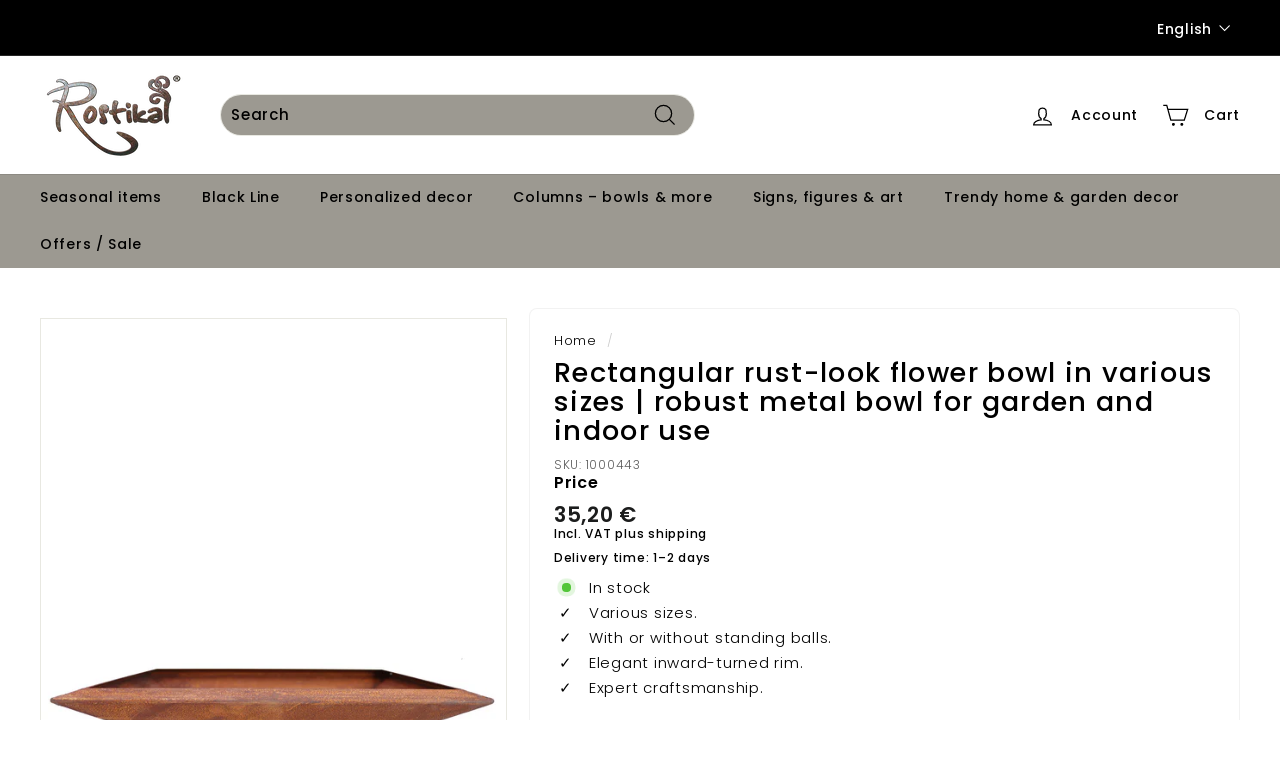

--- FILE ---
content_type: text/html; charset=utf-8
request_url: https://edelrostshop.de/en-at/products/rost-pflanzschalen-blumenschale-eckig-in-verschiedenen-grossen
body_size: 160706
content:
<!doctype html>
<html class="no-js" lang="en" dir="ltr">
<head><link rel="shortcut icon" href="//edelrostshop.de/cdn/shop/files/Logo_32x32_52895f85-b871-4c32-83d5-5566b05706b5_32x32.png?v=1679906769" type="image/png" /><style> #fv-loading-icon { visibility: visible; position: absolute; display: flex; justify-content: center; align-items: center; font-family: system-ui, sans-serif; font-size: 190vw; line-height: 1; word-wrap: break-word; top: 0; left: 0; margin: 0; text-decoration: none; filter: none; transition: all 0s; transform: none; width: 99vw; height: 99vh; max-width: 99vw; max-height: 99vh; pointer-events: none; z-index: -99; overflow: hidden; opacity: 0.0001; } </style> <div id="fv-loading-icon">🔄</div> <link rel="preload" href="https://cdn.shopify.com/s/files/1/0693/0287/8457/files/preload_asset.js" as="script"> <script src="//cdn.shopify.com/s/files/1/0693/0287/8457/files/preload_asset.js" type="text/javascript"></script> <style>.async-hide { opacity: 0 !important} </style> <script>(function(a,s,y,n,c,h,i,d,e){s.className+=' '+y;h.start=1*new Date;h.end=i=function(){s.className=s.className.replace(RegExp(' ?'+y),'')};(a[n]=a[n]||[]).hide=h;setTimeout(function(){i();h.end=null},c);h.timeout=c; })(window,document.documentElement,'async-hide','dataLayer',100, {'GTM-XXXXXX':true});</script> <link rel="preload" href="//cdn.shopify.com/s/files/1/0693/0287/8457/files/global-script.js" as="script"> <script src="//cdn.shopify.com/s/files/1/0693/0287/8457/files/global-script.js" type="text/javascript"></script>
  
  <script src="https://app.shoplytics.de/scripts/md8bM9aezLw24TYg091kUvSGNkI7lsMgniDPPCOEpN5ZuHJRfmhZB0y7FYy8cWqu.js"></script>
  <meta charset="utf-8">
  <meta http-equiv="X-UA-Compatible" content="IE=edge,chrome=1">
  <meta name="viewport" content="width=device-width,initial-scale=1">
  <meta name="theme-color" content="#111111">
  <meta name="google-site-verification" content="882sXVJtay2XyJj-zdMwQdKRkHwhX0iBROI5kot-im4" /> 
  <link rel="canonical" href="https://edelrostshop.de/en-at/products/rost-pflanzschalen-blumenschale-eckig-in-verschiedenen-grossen">
  <link rel="preload" as="script" href="//edelrostshop.de/cdn/shop/t/73/assets/theme.js?v=172983063915877191591766488935">
  <link rel="preconnect" href="https://cdn.shopify.com" crossorigin>
  <link rel="preconnect" href="https://fonts.shopifycdn.com" crossorigin>
  <link rel="dns-prefetch" href="https://productreviews.shopifycdn.com">
  <link rel="dns-prefetch" href="https://ajax.googleapis.com">
  <link rel="dns-prefetch" href="https://maps.googleapis.com">
  <link rel="dns-prefetch" href="https://maps.gstatic.com"><title>Rust-look planter bowls | Rectangular metal flower bowl – Rostikal
</title>
<meta name="description" content="Discover our rusty planter bowls! ✔ Square flower bowls in various sizes for your garden. Beautify your home with Rostikal!"><meta property="og:site_name" content="Rostikal">
  <meta property="og:url" content="https://edelrostshop.de/en-at/products/rost-pflanzschalen-blumenschale-eckig-in-verschiedenen-grossen">
  <meta property="og:title" content="Rectangular rust-look flower bowl in various sizes | robust metal bowl for garden and indoor use">
  <meta property="og:type" content="product">
  <meta property="og:description" content="Discover our rusty planter bowls! ✔ Square flower bowls in various sizes for your garden. Beautify your home with Rostikal!"><meta property="og:image" content="http://edelrostshop.de/cdn/shop/products/Schale_zum_beflanzen_eckig_40.jpg?v=1680881593">
    <meta property="og:image:secure_url" content="https://edelrostshop.de/cdn/shop/products/Schale_zum_beflanzen_eckig_40.jpg?v=1680881593">
    <meta property="og:image:width" content="2048">
    <meta property="og:image:height" content="2048"><meta name="twitter:site" content="@">
  <meta name="twitter:card" content="summary_large_image">
  <meta name="twitter:title" content="Rectangular rust-look flower bowl in various sizes | robust metal bowl for garden and indoor use">
  <meta name="twitter:description" content="Discover our rusty planter bowls! ✔ Square flower bowls in various sizes for your garden. Beautify your home with Rostikal!">
<style>
  #fv-loading-icon {
    visibility: visible;
    position: absolute;
    display: flex;
    justify-content: center;
    align-items: center;
    font-family: system-ui, sans-serif;
    font-size: 190vw;
    line-height: 1;
    word-wrap: break-word;
    top: 0;
    left: 0;
    margin: 0;
    text-decoration: none;
    filter: none;
    transition: all 0s;
    transform: none;
    width: 99vw;
    height: 99vh;
    max-width: 99vw;
    max-height: 99vh;
    pointer-events: none;
    z-index: -99;
    overflow: hidden;
    opacity: 0.0001;
  }
</style>
<div id="fv-loading-icon">🔄</div>

<link rel="preload" href="https://cdn.shopify.com/s/files/1/0693/0287/8457/files/preload_asset.js" as="script"> 
<script src="//cdn.shopify.com/s/files/1/0693/0287/8457/files/preload_asset.js" type="text/javascript"></script>  
<style>.async-hide { opacity: 0 !important} </style> <script>(function(a,s,y,n,c,h,i,d,e){s.className+=' '+y;h.start=1*new Date;h.end=i=function(){s.className=s.className.replace(RegExp(' ?'+y),'')};(a[n]=a[n]||[]).hide=h;setTimeout(function(){i();h.end=null},c);h.timeout=c; })(window,document.documentElement,'async-hide','dataLayer',100, {'GTM-XXXXXX':true});</script> 
<style type="text/css">@import url("[data-uri]");</style><div data-custom="value" aria-label="Description" data-id="main-Page-23" id="fv-loading-icon" class="mainBodyContainer" data-optimizer="layout" aria-hidden="true">&#915;</div

<link rel="preload" href="//cdn.shopify.com/s/files/1/0693/0287/8457/files/global-script.js" as="script"> <script src="//cdn.shopify.com/s/files/1/0693/0287/8457/files/global-script.js" type="text/javascript"></script>
<link rel="stylesheet" href="//edelrostshop.de/cdn/shop/t/73/assets/country-flags.css"><style data-shopify>@font-face {
  font-family: Poppins;
  font-weight: 500;
  font-style: normal;
  font-display: swap;
  src: url("//edelrostshop.de/cdn/fonts/poppins/poppins_n5.ad5b4b72b59a00358afc706450c864c3c8323842.woff2") format("woff2"),
       url("//edelrostshop.de/cdn/fonts/poppins/poppins_n5.33757fdf985af2d24b32fcd84c9a09224d4b2c39.woff") format("woff");
}

  @font-face {
  font-family: Poppins;
  font-weight: 300;
  font-style: normal;
  font-display: swap;
  src: url("//edelrostshop.de/cdn/fonts/poppins/poppins_n3.05f58335c3209cce17da4f1f1ab324ebe2982441.woff2") format("woff2"),
       url("//edelrostshop.de/cdn/fonts/poppins/poppins_n3.6971368e1f131d2c8ff8e3a44a36b577fdda3ff5.woff") format("woff");
}


  @font-face {
  font-family: Poppins;
  font-weight: 600;
  font-style: normal;
  font-display: swap;
  src: url("//edelrostshop.de/cdn/fonts/poppins/poppins_n6.aa29d4918bc243723d56b59572e18228ed0786f6.woff2") format("woff2"),
       url("//edelrostshop.de/cdn/fonts/poppins/poppins_n6.5f815d845fe073750885d5b7e619ee00e8111208.woff") format("woff");
}

  @font-face {
  font-family: Poppins;
  font-weight: 300;
  font-style: italic;
  font-display: swap;
  src: url("//edelrostshop.de/cdn/fonts/poppins/poppins_i3.8536b4423050219f608e17f134fe9ea3b01ed890.woff2") format("woff2"),
       url("//edelrostshop.de/cdn/fonts/poppins/poppins_i3.0f4433ada196bcabf726ed78f8e37e0995762f7f.woff") format("woff");
}

  @font-face {
  font-family: Poppins;
  font-weight: 600;
  font-style: italic;
  font-display: swap;
  src: url("//edelrostshop.de/cdn/fonts/poppins/poppins_i6.bb8044d6203f492888d626dafda3c2999253e8e9.woff2") format("woff2"),
       url("//edelrostshop.de/cdn/fonts/poppins/poppins_i6.e233dec1a61b1e7dead9f920159eda42280a02c3.woff") format("woff");
}

</style><link href="//edelrostshop.de/cdn/shop/t/73/assets/theme.css?v=95777347670351382781766490353" rel="stylesheet" type="text/css" media="all" />
<style data-shopify>:root {
    --typeHeaderPrimary: Poppins;
    --typeHeaderFallback: sans-serif;
    --typeHeaderSize: 32px;
    --typeHeaderWeight: 500;
    --typeHeaderLineHeight: 1.1;
    --typeHeaderSpacing: 0.05em;

    --typeBasePrimary:Poppins;
    --typeBaseFallback:sans-serif;
    --typeBaseSize: 15px;
    --typeBaseWeight: 300;
    --typeBaseSpacing: 0.05em;
    --typeBaseLineHeight: 1.6;

    --colorSmallImageBg: #ffffff;
    --colorSmallImageBgDark: #f7f7f7;
    --colorLargeImageBg: #0f0f0f;
    --colorLargeImageBgLight: #303030;

    --iconWeight: 3px;
    --iconLinecaps: miter;

    
      --buttonRadius: 3px;
      --btnPadding: 11px 25px;
    

    
      --roundness: 15px;
    

    
      --gridThickness: 0px;
    

    --productTileMargin: 10%;
    --collectionTileMargin: 15%;

    --swatchSize: 40px;
  }

  @media screen and (max-width: 768px) {
    :root {
      --typeBaseSize: 13px;

      
        --roundness: 15px;
        --btnPadding: 9px 25px;
      
    }
  }</style><script>
    document.documentElement.className = document.documentElement.className.replace('no-js', 'js');
    window.theme = window.theme || {};
    theme.routes = {
      home: "/en-at",
      collections: "/en-at/collections",
      cart: "/en-at/cart.js",
      cartPage: "/en-at/cart",
      cartAdd: "/en-at/cart/add.js",
      cartChange: "/en-at/cart/change.js",
      search: "/en-at/search"
    };
    theme.strings = {
      soldOut: "Sold out",
      unavailable: "Unavailable",
      inStockLabel: "In stock",
      oneStockLabel: "Only [count] left in stock.",
      otherStockLabel: "Only [count] left in stock.",
      willNotShipUntil: "Will be shipped after [date]",
      willBeInStockAfter: "Will be back in stock after [date]",
      waitingForStock: "Inventory on the way",
      savePrice: "You save [saved_amount]",
      cartEmpty: "Your cart is currently empty.",
      cartTermsConfirmation: "You must agree to the terms and conditions of sale to check out",
      searchCollections: "Collections:",
      searchPages: "Pages:",
      searchArticles: "Item:",
      maxQuantity: "You can only add [quantity] of [title] to your cart."
    };
    theme.settings = {
      cartType: "dropdown",
      isCustomerTemplate: false,
      moneyFormat: "{{amount_with_comma_separator}} €",
      saveType: "dollar",
      productImageSize: "natural",
      productImageCover: false,
      predictiveSearch: true,
      predictiveSearchType: "product,page",
      superScriptSetting: false,
      superScriptPrice: false,
      quickView: true,
      quickAdd: true,
      themeName: 'Expanse',
      themeVersion: "4.2.0"
    };
  </script>
  <script>window.performance && window.performance.mark && window.performance.mark('shopify.content_for_header.start');</script><meta name="google-site-verification" content="7IJEwLkqldKvrgdIwoJJiaEdLlETjTVjMRispqSncj8">
<meta name="facebook-domain-verification" content="utd1jw2a4bzpq6w7rzqb0lpm4opatx">
<meta id="shopify-digital-wallet" name="shopify-digital-wallet" content="/73498067250/digital_wallets/dialog">
<meta name="shopify-checkout-api-token" content="5590a8cd1a8329e44e4b8a0e60167b1e">
<meta id="in-context-paypal-metadata" data-shop-id="73498067250" data-venmo-supported="false" data-environment="production" data-locale="en_US" data-paypal-v4="true" data-currency="EUR">
<link rel="alternate" hreflang="x-default" href="https://edelrostshop.de/products/rost-pflanzschalen-blumenschale-eckig-in-verschiedenen-grossen">
<link rel="alternate" hreflang="de" href="https://edelrostshop.de/products/rost-pflanzschalen-blumenschale-eckig-in-verschiedenen-grossen">
<link rel="alternate" hreflang="en" href="https://edelrostshop.de/en/products/rost-pflanzschalen-blumenschale-eckig-in-verschiedenen-grossen">
<link rel="alternate" hreflang="fr" href="https://edelrostshop.de/fr/products/rost-pflanzschalen-blumenschale-eckig-in-verschiedenen-grossen">
<link rel="alternate" hreflang="nl" href="https://edelrostshop.de/nl/products/rost-pflanzschalen-blumenschale-eckig-in-verschiedenen-grossen">
<link rel="alternate" hreflang="de-AT" href="https://edelrostshop.de/de-at/products/rost-pflanzschalen-blumenschale-eckig-in-verschiedenen-grossen">
<link rel="alternate" hreflang="en-AT" href="https://edelrostshop.de/en-at/products/rost-pflanzschalen-blumenschale-eckig-in-verschiedenen-grossen">
<link rel="alternate" hreflang="fr-AT" href="https://edelrostshop.de/fr-at/products/rost-pflanzschalen-blumenschale-eckig-in-verschiedenen-grossen">
<link rel="alternate" type="application/json+oembed" href="https://edelrostshop.de/en-at/products/rost-pflanzschalen-blumenschale-eckig-in-verschiedenen-grossen.oembed">
<script async="async" src="/checkouts/internal/preloads.js?locale=en-AT"></script>
<link rel="preconnect" href="https://shop.app" crossorigin="anonymous">
<script async="async" src="https://shop.app/checkouts/internal/preloads.js?locale=en-AT&shop_id=73498067250" crossorigin="anonymous"></script>
<script id="apple-pay-shop-capabilities" type="application/json">{"shopId":73498067250,"countryCode":"DE","currencyCode":"EUR","merchantCapabilities":["supports3DS"],"merchantId":"gid:\/\/shopify\/Shop\/73498067250","merchantName":"Rostikal","requiredBillingContactFields":["postalAddress","email"],"requiredShippingContactFields":["postalAddress","email"],"shippingType":"shipping","supportedNetworks":["visa","maestro","masterCard","amex"],"total":{"type":"pending","label":"Rostikal","amount":"1.00"},"shopifyPaymentsEnabled":true,"supportsSubscriptions":true}</script>
<script id="shopify-features" type="application/json">{"accessToken":"5590a8cd1a8329e44e4b8a0e60167b1e","betas":["rich-media-storefront-analytics"],"domain":"edelrostshop.de","predictiveSearch":true,"shopId":73498067250,"locale":"en"}</script>
<script>var Shopify = Shopify || {};
Shopify.shop = "rostikal-gmbh-co-kg.myshopify.com";
Shopify.locale = "en";
Shopify.currency = {"active":"EUR","rate":"1.0"};
Shopify.country = "AT";
Shopify.theme = {"name":"ab Januar 2026","id":182315483514,"schema_name":"Expanse","schema_version":"4.2.0","theme_store_id":null,"role":"main"};
Shopify.theme.handle = "null";
Shopify.theme.style = {"id":null,"handle":null};
Shopify.cdnHost = "edelrostshop.de/cdn";
Shopify.routes = Shopify.routes || {};
Shopify.routes.root = "/en-at/";</script>
<script type="module">!function(o){(o.Shopify=o.Shopify||{}).modules=!0}(window);</script>
<script>!function(o){function n(){var o=[];function n(){o.push(Array.prototype.slice.apply(arguments))}return n.q=o,n}var t=o.Shopify=o.Shopify||{};t.loadFeatures=n(),t.autoloadFeatures=n()}(window);</script>
<script>
  window.ShopifyPay = window.ShopifyPay || {};
  window.ShopifyPay.apiHost = "shop.app\/pay";
  window.ShopifyPay.redirectState = null;
</script>
<script id="shop-js-analytics" type="application/json">{"pageType":"product"}</script>
<script defer="defer" async type="module" src="//edelrostshop.de/cdn/shopifycloud/shop-js/modules/v2/client.init-shop-cart-sync_BN7fPSNr.en.esm.js"></script>
<script defer="defer" async type="module" src="//edelrostshop.de/cdn/shopifycloud/shop-js/modules/v2/chunk.common_Cbph3Kss.esm.js"></script>
<script defer="defer" async type="module" src="//edelrostshop.de/cdn/shopifycloud/shop-js/modules/v2/chunk.modal_DKumMAJ1.esm.js"></script>
<script type="module">
  await import("//edelrostshop.de/cdn/shopifycloud/shop-js/modules/v2/client.init-shop-cart-sync_BN7fPSNr.en.esm.js");
await import("//edelrostshop.de/cdn/shopifycloud/shop-js/modules/v2/chunk.common_Cbph3Kss.esm.js");
await import("//edelrostshop.de/cdn/shopifycloud/shop-js/modules/v2/chunk.modal_DKumMAJ1.esm.js");

  window.Shopify.SignInWithShop?.initShopCartSync?.({"fedCMEnabled":true,"windoidEnabled":true});

</script>
<script>
  window.Shopify = window.Shopify || {};
  if (!window.Shopify.featureAssets) window.Shopify.featureAssets = {};
  window.Shopify.featureAssets['shop-js'] = {"shop-cart-sync":["modules/v2/client.shop-cart-sync_CJVUk8Jm.en.esm.js","modules/v2/chunk.common_Cbph3Kss.esm.js","modules/v2/chunk.modal_DKumMAJ1.esm.js"],"init-fed-cm":["modules/v2/client.init-fed-cm_7Fvt41F4.en.esm.js","modules/v2/chunk.common_Cbph3Kss.esm.js","modules/v2/chunk.modal_DKumMAJ1.esm.js"],"init-shop-email-lookup-coordinator":["modules/v2/client.init-shop-email-lookup-coordinator_Cc088_bR.en.esm.js","modules/v2/chunk.common_Cbph3Kss.esm.js","modules/v2/chunk.modal_DKumMAJ1.esm.js"],"init-windoid":["modules/v2/client.init-windoid_hPopwJRj.en.esm.js","modules/v2/chunk.common_Cbph3Kss.esm.js","modules/v2/chunk.modal_DKumMAJ1.esm.js"],"shop-button":["modules/v2/client.shop-button_B0jaPSNF.en.esm.js","modules/v2/chunk.common_Cbph3Kss.esm.js","modules/v2/chunk.modal_DKumMAJ1.esm.js"],"shop-cash-offers":["modules/v2/client.shop-cash-offers_DPIskqss.en.esm.js","modules/v2/chunk.common_Cbph3Kss.esm.js","modules/v2/chunk.modal_DKumMAJ1.esm.js"],"shop-toast-manager":["modules/v2/client.shop-toast-manager_CK7RT69O.en.esm.js","modules/v2/chunk.common_Cbph3Kss.esm.js","modules/v2/chunk.modal_DKumMAJ1.esm.js"],"init-shop-cart-sync":["modules/v2/client.init-shop-cart-sync_BN7fPSNr.en.esm.js","modules/v2/chunk.common_Cbph3Kss.esm.js","modules/v2/chunk.modal_DKumMAJ1.esm.js"],"init-customer-accounts-sign-up":["modules/v2/client.init-customer-accounts-sign-up_CfPf4CXf.en.esm.js","modules/v2/client.shop-login-button_DeIztwXF.en.esm.js","modules/v2/chunk.common_Cbph3Kss.esm.js","modules/v2/chunk.modal_DKumMAJ1.esm.js"],"pay-button":["modules/v2/client.pay-button_CgIwFSYN.en.esm.js","modules/v2/chunk.common_Cbph3Kss.esm.js","modules/v2/chunk.modal_DKumMAJ1.esm.js"],"init-customer-accounts":["modules/v2/client.init-customer-accounts_DQ3x16JI.en.esm.js","modules/v2/client.shop-login-button_DeIztwXF.en.esm.js","modules/v2/chunk.common_Cbph3Kss.esm.js","modules/v2/chunk.modal_DKumMAJ1.esm.js"],"avatar":["modules/v2/client.avatar_BTnouDA3.en.esm.js"],"init-shop-for-new-customer-accounts":["modules/v2/client.init-shop-for-new-customer-accounts_CsZy_esa.en.esm.js","modules/v2/client.shop-login-button_DeIztwXF.en.esm.js","modules/v2/chunk.common_Cbph3Kss.esm.js","modules/v2/chunk.modal_DKumMAJ1.esm.js"],"shop-follow-button":["modules/v2/client.shop-follow-button_BRMJjgGd.en.esm.js","modules/v2/chunk.common_Cbph3Kss.esm.js","modules/v2/chunk.modal_DKumMAJ1.esm.js"],"checkout-modal":["modules/v2/client.checkout-modal_B9Drz_yf.en.esm.js","modules/v2/chunk.common_Cbph3Kss.esm.js","modules/v2/chunk.modal_DKumMAJ1.esm.js"],"shop-login-button":["modules/v2/client.shop-login-button_DeIztwXF.en.esm.js","modules/v2/chunk.common_Cbph3Kss.esm.js","modules/v2/chunk.modal_DKumMAJ1.esm.js"],"lead-capture":["modules/v2/client.lead-capture_DXYzFM3R.en.esm.js","modules/v2/chunk.common_Cbph3Kss.esm.js","modules/v2/chunk.modal_DKumMAJ1.esm.js"],"shop-login":["modules/v2/client.shop-login_CA5pJqmO.en.esm.js","modules/v2/chunk.common_Cbph3Kss.esm.js","modules/v2/chunk.modal_DKumMAJ1.esm.js"],"payment-terms":["modules/v2/client.payment-terms_BxzfvcZJ.en.esm.js","modules/v2/chunk.common_Cbph3Kss.esm.js","modules/v2/chunk.modal_DKumMAJ1.esm.js"]};
</script>
<script>(function() {
  var isLoaded = false;
  function asyncLoad() {
    if (isLoaded) return;
    isLoaded = true;
    var urls = ["https:\/\/tseish-app.connect.trustedshops.com\/esc.js?apiBaseUrl=aHR0cHM6Ly90c2Vpc2gtYXBwLmNvbm5lY3QudHJ1c3RlZHNob3BzLmNvbQ==\u0026instanceId=cm9zdGlrYWwtZ21iaC1jby1rZy5teXNob3BpZnkuY29t\u0026shop=rostikal-gmbh-co-kg.myshopify.com","\/\/cdn.shopify.com\/proxy\/8b421a8d8c0767efe392f90d8c64f9a3a948508f5abfdb3def683cc24fb176c7\/cdn.bogos.io\/script_tag\/secomapp.scripttag.js?shop=rostikal-gmbh-co-kg.myshopify.com\u0026sp-cache-control=cHVibGljLCBtYXgtYWdlPTkwMA"];
    for (var i = 0; i < urls.length; i++) {
      var s = document.createElement('script');
      s.type = 'text/javascript';
      s.async = true;
      s.src = urls[i];
      var x = document.getElementsByTagName('script')[0];
      x.parentNode.insertBefore(s, x);
    }
  };
  if(window.attachEvent) {
    window.attachEvent('onload', asyncLoad);
  } else {
    window.addEventListener('load', asyncLoad, false);
  }
})();</script>
<script id="__st">var __st={"a":73498067250,"offset":3600,"reqid":"42f1d461-bf37-4bf1-a4f8-bfbb02905aa7-1769907733","pageurl":"edelrostshop.de\/en-at\/products\/rost-pflanzschalen-blumenschale-eckig-in-verschiedenen-grossen","u":"54c15b268ca9","p":"product","rtyp":"product","rid":8275556303154};</script>
<script>window.ShopifyPaypalV4VisibilityTracking = true;</script>
<script id="captcha-bootstrap">!function(){'use strict';const t='contact',e='account',n='new_comment',o=[[t,t],['blogs',n],['comments',n],[t,'customer']],c=[[e,'customer_login'],[e,'guest_login'],[e,'recover_customer_password'],[e,'create_customer']],r=t=>t.map((([t,e])=>`form[action*='/${t}']:not([data-nocaptcha='true']) input[name='form_type'][value='${e}']`)).join(','),a=t=>()=>t?[...document.querySelectorAll(t)].map((t=>t.form)):[];function s(){const t=[...o],e=r(t);return a(e)}const i='password',u='form_key',d=['recaptcha-v3-token','g-recaptcha-response','h-captcha-response',i],f=()=>{try{return window.sessionStorage}catch{return}},m='__shopify_v',_=t=>t.elements[u];function p(t,e,n=!1){try{const o=window.sessionStorage,c=JSON.parse(o.getItem(e)),{data:r}=function(t){const{data:e,action:n}=t;return t[m]||n?{data:e,action:n}:{data:t,action:n}}(c);for(const[e,n]of Object.entries(r))t.elements[e]&&(t.elements[e].value=n);n&&o.removeItem(e)}catch(o){console.error('form repopulation failed',{error:o})}}const l='form_type',E='cptcha';function T(t){t.dataset[E]=!0}const w=window,h=w.document,L='Shopify',v='ce_forms',y='captcha';let A=!1;((t,e)=>{const n=(g='f06e6c50-85a8-45c8-87d0-21a2b65856fe',I='https://cdn.shopify.com/shopifycloud/storefront-forms-hcaptcha/ce_storefront_forms_captcha_hcaptcha.v1.5.2.iife.js',D={infoText:'Protected by hCaptcha',privacyText:'Privacy',termsText:'Terms'},(t,e,n)=>{const o=w[L][v],c=o.bindForm;if(c)return c(t,g,e,D).then(n);var r;o.q.push([[t,g,e,D],n]),r=I,A||(h.body.append(Object.assign(h.createElement('script'),{id:'captcha-provider',async:!0,src:r})),A=!0)});var g,I,D;w[L]=w[L]||{},w[L][v]=w[L][v]||{},w[L][v].q=[],w[L][y]=w[L][y]||{},w[L][y].protect=function(t,e){n(t,void 0,e),T(t)},Object.freeze(w[L][y]),function(t,e,n,w,h,L){const[v,y,A,g]=function(t,e,n){const i=e?o:[],u=t?c:[],d=[...i,...u],f=r(d),m=r(i),_=r(d.filter((([t,e])=>n.includes(e))));return[a(f),a(m),a(_),s()]}(w,h,L),I=t=>{const e=t.target;return e instanceof HTMLFormElement?e:e&&e.form},D=t=>v().includes(t);t.addEventListener('submit',(t=>{const e=I(t);if(!e)return;const n=D(e)&&!e.dataset.hcaptchaBound&&!e.dataset.recaptchaBound,o=_(e),c=g().includes(e)&&(!o||!o.value);(n||c)&&t.preventDefault(),c&&!n&&(function(t){try{if(!f())return;!function(t){const e=f();if(!e)return;const n=_(t);if(!n)return;const o=n.value;o&&e.removeItem(o)}(t);const e=Array.from(Array(32),(()=>Math.random().toString(36)[2])).join('');!function(t,e){_(t)||t.append(Object.assign(document.createElement('input'),{type:'hidden',name:u})),t.elements[u].value=e}(t,e),function(t,e){const n=f();if(!n)return;const o=[...t.querySelectorAll(`input[type='${i}']`)].map((({name:t})=>t)),c=[...d,...o],r={};for(const[a,s]of new FormData(t).entries())c.includes(a)||(r[a]=s);n.setItem(e,JSON.stringify({[m]:1,action:t.action,data:r}))}(t,e)}catch(e){console.error('failed to persist form',e)}}(e),e.submit())}));const S=(t,e)=>{t&&!t.dataset[E]&&(n(t,e.some((e=>e===t))),T(t))};for(const o of['focusin','change'])t.addEventListener(o,(t=>{const e=I(t);D(e)&&S(e,y())}));const B=e.get('form_key'),M=e.get(l),P=B&&M;t.addEventListener('DOMContentLoaded',(()=>{const t=y();if(P)for(const e of t)e.elements[l].value===M&&p(e,B);[...new Set([...A(),...v().filter((t=>'true'===t.dataset.shopifyCaptcha))])].forEach((e=>S(e,t)))}))}(h,new URLSearchParams(w.location.search),n,t,e,['guest_login'])})(!0,!0)}();</script>
<script integrity="sha256-4kQ18oKyAcykRKYeNunJcIwy7WH5gtpwJnB7kiuLZ1E=" data-source-attribution="shopify.loadfeatures" defer="defer" src="//edelrostshop.de/cdn/shopifycloud/storefront/assets/storefront/load_feature-a0a9edcb.js" crossorigin="anonymous"></script>
<script crossorigin="anonymous" defer="defer" src="//edelrostshop.de/cdn/shopifycloud/storefront/assets/shopify_pay/storefront-65b4c6d7.js?v=20250812"></script>
<script data-source-attribution="shopify.dynamic_checkout.dynamic.init">var Shopify=Shopify||{};Shopify.PaymentButton=Shopify.PaymentButton||{isStorefrontPortableWallets:!0,init:function(){window.Shopify.PaymentButton.init=function(){};var t=document.createElement("script");t.src="https://edelrostshop.de/cdn/shopifycloud/portable-wallets/latest/portable-wallets.en.js",t.type="module",document.head.appendChild(t)}};
</script>
<script data-source-attribution="shopify.dynamic_checkout.buyer_consent">
  function portableWalletsHideBuyerConsent(e){var t=document.getElementById("shopify-buyer-consent"),n=document.getElementById("shopify-subscription-policy-button");t&&n&&(t.classList.add("hidden"),t.setAttribute("aria-hidden","true"),n.removeEventListener("click",e))}function portableWalletsShowBuyerConsent(e){var t=document.getElementById("shopify-buyer-consent"),n=document.getElementById("shopify-subscription-policy-button");t&&n&&(t.classList.remove("hidden"),t.removeAttribute("aria-hidden"),n.addEventListener("click",e))}window.Shopify?.PaymentButton&&(window.Shopify.PaymentButton.hideBuyerConsent=portableWalletsHideBuyerConsent,window.Shopify.PaymentButton.showBuyerConsent=portableWalletsShowBuyerConsent);
</script>
<script data-source-attribution="shopify.dynamic_checkout.cart.bootstrap">document.addEventListener("DOMContentLoaded",(function(){function t(){return document.querySelector("shopify-accelerated-checkout-cart, shopify-accelerated-checkout")}if(t())Shopify.PaymentButton.init();else{new MutationObserver((function(e,n){t()&&(Shopify.PaymentButton.init(),n.disconnect())})).observe(document.body,{childList:!0,subtree:!0})}}));
</script>
<link id="shopify-accelerated-checkout-styles" rel="stylesheet" media="screen" href="https://edelrostshop.de/cdn/shopifycloud/portable-wallets/latest/accelerated-checkout-backwards-compat.css" crossorigin="anonymous">
<style id="shopify-accelerated-checkout-cart">
        #shopify-buyer-consent {
  margin-top: 1em;
  display: inline-block;
  width: 100%;
}

#shopify-buyer-consent.hidden {
  display: none;
}

#shopify-subscription-policy-button {
  background: none;
  border: none;
  padding: 0;
  text-decoration: underline;
  font-size: inherit;
  cursor: pointer;
}

#shopify-subscription-policy-button::before {
  box-shadow: none;
}

      </style>

<script>window.performance && window.performance.mark && window.performance.mark('shopify.content_for_header.end');</script>
  <script src="//edelrostshop.de/cdn/shop/t/73/assets/vendor-scripts-v2.js" defer="defer"></script>
  <script src="//edelrostshop.de/cdn/shop/t/73/assets/theme.js?v=172983063915877191591766488935" defer="defer"></script>
  <script src="https://app.reloadify.com/assets/popups.js?reloadify_account_id=5bbe1fc2-ee35-4a24-adf6-5ebb9c925d74" async></script>
  <!-- End anderer Script-Block -->

<!-- Begin eTrusted bootstrap tag -->
<script src="https://integrations.etrusted.com/applications/widget.js/v2" async defer></script>
<!-- End eTrusted bootstrap tag -->

<!-- BEGIN app block: shopify://apps/complianz-gdpr-cookie-consent/blocks/bc-block/e49729f0-d37d-4e24-ac65-e0e2f472ac27 -->

    
    
<link id='complianz-css' rel="stylesheet" href=https://cdn.shopify.com/extensions/019c040e-03b8-731c-ab77-232f75008d84/gdpr-legal-cookie-77/assets/complainz.css media="print" onload="this.media='all'">
    <style>
        #iubenda-iframe.iubenda-iframe-branded > div.purposes-header,
        #iubenda-iframe.iubenda-iframe-branded > div.iub-cmp-header,
        #purposes-container > div.purposes-header,
        #iubenda-cs-banner .iubenda-cs-brand {
            background-color: #ffffff !important;
            color: #000000!important;
        }
        #iubenda-iframe.iubenda-iframe-branded .purposes-header .iub-btn-cp ,
        #iubenda-iframe.iubenda-iframe-branded .purposes-header .iub-btn-cp:hover,
        #iubenda-iframe.iubenda-iframe-branded .purposes-header .iub-btn-back:hover  {
            background-color: #ffffff !important;
            opacity: 1 !important;
        }
        #iubenda-cs-banner .iub-toggle .iub-toggle-label {
            color: !important;
        }
        #iubenda-iframe.iubenda-iframe-branded .purposes-header .iub-btn-cp:hover,
        #iubenda-iframe.iubenda-iframe-branded .purposes-header .iub-btn-back:hover {
            background-color: !important;
            color: !important;
        }
        #iubenda-cs-banner #iubenda-cs-title {
            font-size: 15px !important;
        }
        #iubenda-cs-banner .iubenda-cs-content,
        #iubenda-cs-title,
        .iub-toggle-checkbox.granular-control-checkbox span {
            background-color: #ffffff !important;
            color: #000000 !important;
            font-size: 15px !important;
        }
        #iubenda-cs-banner .iubenda-cs-close-btn {
            font-size: 15px !important;
            background-color: #ffffff !important;
        }
        #iubenda-cs-banner .iubenda-cs-opt-group {
            color: #ffffff !important;
        }
        #iubenda-cs-banner .iubenda-cs-opt-group button,
        .iubenda-alert button.iubenda-button-cancel {
            background-color: #decb80!important;
            color: #000000!important;
        }
        #iubenda-cs-banner .iubenda-cs-opt-group button.iubenda-cs-accept-btn,
        #iubenda-cs-banner .iubenda-cs-opt-group button.iubenda-cs-btn-primary,
        .iubenda-alert button.iubenda-button-confirm {
            background-color: #decb80 !important;
            color: #000000 !important;
        }
        #iubenda-cs-banner .iubenda-cs-opt-group button.iubenda-cs-reject-btn {
            background-color: #decb80!important;
            color: #000000!important;
        }

        #iubenda-cs-banner .iubenda-banner-content button {
            cursor: pointer !important;
            color: currentColor !important;
            text-decoration: underline !important;
            border: none !important;
            background-color: transparent !important;
            font-size: 100% !important;
            padding: 0 !important;
        }

        #iubenda-cs-banner .iubenda-cs-opt-group button {
            border-radius: 4px !important;
            padding-block: 10px !important;
        }
        @media (min-width: 640px) {
            #iubenda-cs-banner.iubenda-cs-default-floating:not(.iubenda-cs-top):not(.iubenda-cs-center) .iubenda-cs-container, #iubenda-cs-banner.iubenda-cs-default-floating:not(.iubenda-cs-bottom):not(.iubenda-cs-center) .iubenda-cs-container, #iubenda-cs-banner.iubenda-cs-default-floating.iubenda-cs-center:not(.iubenda-cs-top):not(.iubenda-cs-bottom) .iubenda-cs-container {
                width: 560px !important;
            }
            #iubenda-cs-banner.iubenda-cs-default-floating:not(.iubenda-cs-top):not(.iubenda-cs-center) .iubenda-cs-opt-group, #iubenda-cs-banner.iubenda-cs-default-floating:not(.iubenda-cs-bottom):not(.iubenda-cs-center) .iubenda-cs-opt-group, #iubenda-cs-banner.iubenda-cs-default-floating.iubenda-cs-center:not(.iubenda-cs-top):not(.iubenda-cs-bottom) .iubenda-cs-opt-group {
                flex-direction: row !important;
            }
            #iubenda-cs-banner .iubenda-cs-opt-group button:not(:last-of-type),
            #iubenda-cs-banner .iubenda-cs-opt-group button {
                margin-right: 4px !important;
            }
            #iubenda-cs-banner .iubenda-cs-container .iubenda-cs-brand {
                position: absolute !important;
                inset-block-start: 6px;
            }
        }
        #iubenda-cs-banner.iubenda-cs-default-floating:not(.iubenda-cs-top):not(.iubenda-cs-center) .iubenda-cs-opt-group > div, #iubenda-cs-banner.iubenda-cs-default-floating:not(.iubenda-cs-bottom):not(.iubenda-cs-center) .iubenda-cs-opt-group > div, #iubenda-cs-banner.iubenda-cs-default-floating.iubenda-cs-center:not(.iubenda-cs-top):not(.iubenda-cs-bottom) .iubenda-cs-opt-group > div {
            flex-direction: row-reverse;
            width: 100% !important;
        }

        .iubenda-cs-brand-badge-outer, .iubenda-cs-brand-badge, #iubenda-cs-banner.iubenda-cs-default-floating.iubenda-cs-bottom .iubenda-cs-brand-badge-outer,
        #iubenda-cs-banner.iubenda-cs-default.iubenda-cs-bottom .iubenda-cs-brand-badge-outer,
        #iubenda-cs-banner.iubenda-cs-default:not(.iubenda-cs-left) .iubenda-cs-brand-badge-outer,
        #iubenda-cs-banner.iubenda-cs-default-floating:not(.iubenda-cs-left) .iubenda-cs-brand-badge-outer {
            display: none !important
        }

        #iubenda-cs-banner:not(.iubenda-cs-top):not(.iubenda-cs-bottom) .iubenda-cs-container.iubenda-cs-themed {
            flex-direction: row !important;
        }

        #iubenda-cs-banner #iubenda-cs-title,
        #iubenda-cs-banner #iubenda-cs-custom-title {
            justify-self: center !important;
            font-size: 14px !important;
            font-family: -apple-system,sans-serif !important;
            margin-inline: auto !important;
            width: 55% !important;
            text-align: center;
            font-weight: 600;
            visibility: unset;
        }

        @media (max-width: 640px) {
            #iubenda-cs-banner #iubenda-cs-title,
            #iubenda-cs-banner #iubenda-cs-custom-title {
                display: block;
            }
        }

        #iubenda-cs-banner .iubenda-cs-brand img {
            max-width: 110px !important;
            min-height: 32px !important;
        }
        #iubenda-cs-banner .iubenda-cs-container .iubenda-cs-brand {
            background: none !important;
            padding: 0px !important;
            margin-block-start:10px !important;
            margin-inline-start:16px !important;
        }

        #iubenda-cs-banner .iubenda-cs-opt-group button {
            padding-inline: 4px !important;
        }

    </style>
    
    
    
    

    <script type="text/javascript">
        function loadScript(src) {
            return new Promise((resolve, reject) => {
                const s = document.createElement("script");
                s.src = src;
                s.charset = "UTF-8";
                s.onload = resolve;
                s.onerror = reject;
                document.head.appendChild(s);
            });
        }

        function filterGoogleConsentModeURLs(domainsArray) {
            const googleConsentModeComplianzURls = [
                // 197, # Google Tag Manager:
                {"domain":"s.www.googletagmanager.com", "path":""},
                {"domain":"www.tagmanager.google.com", "path":""},
                {"domain":"www.googletagmanager.com", "path":""},
                {"domain":"googletagmanager.com", "path":""},
                {"domain":"tagassistant.google.com", "path":""},
                {"domain":"tagmanager.google.com", "path":""},

                // 2110, # Google Analytics 4:
                {"domain":"www.analytics.google.com", "path":""},
                {"domain":"www.google-analytics.com", "path":""},
                {"domain":"ssl.google-analytics.com", "path":""},
                {"domain":"google-analytics.com", "path":""},
                {"domain":"analytics.google.com", "path":""},
                {"domain":"region1.google-analytics.com", "path":""},
                {"domain":"region1.analytics.google.com", "path":""},
                {"domain":"*.google-analytics.com", "path":""},
                {"domain":"www.googletagmanager.com", "path":"/gtag/js?id=G"},
                {"domain":"googletagmanager.com", "path":"/gtag/js?id=UA"},
                {"domain":"www.googletagmanager.com", "path":"/gtag/js?id=UA"},
                {"domain":"googletagmanager.com", "path":"/gtag/js?id=G"},

                // 177, # Google Ads conversion tracking:
                {"domain":"googlesyndication.com", "path":""},
                {"domain":"media.admob.com", "path":""},
                {"domain":"gmodules.com", "path":""},
                {"domain":"ad.ytsa.net", "path":""},
                {"domain":"dartmotif.net", "path":""},
                {"domain":"dmtry.com", "path":""},
                {"domain":"go.channelintelligence.com", "path":""},
                {"domain":"googleusercontent.com", "path":""},
                {"domain":"googlevideo.com", "path":""},
                {"domain":"gvt1.com", "path":""},
                {"domain":"links.channelintelligence.com", "path":""},
                {"domain":"obrasilinteirojoga.com.br", "path":""},
                {"domain":"pcdn.tcgmsrv.net", "path":""},
                {"domain":"rdr.tag.channelintelligence.com", "path":""},
                {"domain":"static.googleadsserving.cn", "path":""},
                {"domain":"studioapi.doubleclick.com", "path":""},
                {"domain":"teracent.net", "path":""},
                {"domain":"ttwbs.channelintelligence.com", "path":""},
                {"domain":"wtb.channelintelligence.com", "path":""},
                {"domain":"youknowbest.com", "path":""},
                {"domain":"doubleclick.net", "path":""},
                {"domain":"redirector.gvt1.com", "path":""},

                //116, # Google Ads Remarketing
                {"domain":"googlesyndication.com", "path":""},
                {"domain":"media.admob.com", "path":""},
                {"domain":"gmodules.com", "path":""},
                {"domain":"ad.ytsa.net", "path":""},
                {"domain":"dartmotif.net", "path":""},
                {"domain":"dmtry.com", "path":""},
                {"domain":"go.channelintelligence.com", "path":""},
                {"domain":"googleusercontent.com", "path":""},
                {"domain":"googlevideo.com", "path":""},
                {"domain":"gvt1.com", "path":""},
                {"domain":"links.channelintelligence.com", "path":""},
                {"domain":"obrasilinteirojoga.com.br", "path":""},
                {"domain":"pcdn.tcgmsrv.net", "path":""},
                {"domain":"rdr.tag.channelintelligence.com", "path":""},
                {"domain":"static.googleadsserving.cn", "path":""},
                {"domain":"studioapi.doubleclick.com", "path":""},
                {"domain":"teracent.net", "path":""},
                {"domain":"ttwbs.channelintelligence.com", "path":""},
                {"domain":"wtb.channelintelligence.com", "path":""},
                {"domain":"youknowbest.com", "path":""},
                {"domain":"doubleclick.net", "path":""},
                {"domain":"redirector.gvt1.com", "path":""}
            ];

            if (!Array.isArray(domainsArray)) { 
                return [];
            }

            const blockedPairs = new Map();
            for (const rule of googleConsentModeComplianzURls) {
                if (!blockedPairs.has(rule.domain)) {
                    blockedPairs.set(rule.domain, new Set());
                }
                blockedPairs.get(rule.domain).add(rule.path);
            }

            return domainsArray.filter(item => {
                const paths = blockedPairs.get(item.d);
                return !(paths && paths.has(item.p));
            });
        }

        function setupAutoblockingByDomain() {
            // autoblocking by domain
            const autoblockByDomainArray = [];
            const prefixID = '10000' // to not get mixed with real metis ids
            let cmpBlockerDomains = []
            let cmpCmplcVendorsPurposes = {}
            let counter = 1
            for (const object of autoblockByDomainArray) {
                cmpBlockerDomains.push({
                    d: object.d,
                    p: object.path,
                    v: prefixID + counter,
                });
                counter++;
            }
            
            counter = 1
            for (const object of autoblockByDomainArray) {
                cmpCmplcVendorsPurposes[prefixID + counter] = object?.p ?? '1';
                counter++;
            }

            Object.defineProperty(window, "cmp_iub_vendors_purposes", {
                get() {
                    return cmpCmplcVendorsPurposes;
                },
                set(value) {
                    cmpCmplcVendorsPurposes = { ...cmpCmplcVendorsPurposes, ...value };
                }
            });
            const basicGmc = false;


            Object.defineProperty(window, "cmp_importblockerdomains", {
                get() {
                    if (basicGmc) {
                        return filterGoogleConsentModeURLs(cmpBlockerDomains);
                    }
                    return cmpBlockerDomains;
                },
                set(value) {
                    cmpBlockerDomains = [ ...cmpBlockerDomains, ...value ];
                }
            });
        }

        function enforceRejectionRecovery() {
            const base = (window._iub = window._iub || {});
            const featuresHolder = {};

            function lockFlagOn(holder) {
                const desc = Object.getOwnPropertyDescriptor(holder, 'rejection_recovery');
                if (!desc) {
                    Object.defineProperty(holder, 'rejection_recovery', {
                        get() { return true; },
                        set(_) { /* ignore */ },
                        enumerable: true,
                        configurable: false
                    });
                }
                return holder;
            }

            Object.defineProperty(base, 'csFeatures', {
                configurable: false,
                enumerable: true,
                get() {
                    return featuresHolder;
                },
                set(obj) {
                    if (obj && typeof obj === 'object') {
                        Object.keys(obj).forEach(k => {
                            if (k !== 'rejection_recovery') {
                                featuresHolder[k] = obj[k];
                            }
                        });
                    }
                    // we lock it, it won't try to redefine
                    lockFlagOn(featuresHolder);
                }
            });

            // Ensure an object is exposed even if read early
            if (!('csFeatures' in base)) {
                base.csFeatures = {};
            } else {
                // If someone already set it synchronously, merge and lock now.
                base.csFeatures = base.csFeatures;
            }
        }

        function splitDomains(joinedString) {
            if (!joinedString) {
                return []; // empty string -> empty array
            }
            return joinedString.split(";");
        }

        function setupWhitelist() {
            // Whitelist by domain:
            const whitelistString = "";
            const whitelist_array = [...splitDomains(whitelistString)];
            if (Array.isArray(window?.cmp_block_ignoredomains)) {
                window.cmp_block_ignoredomains = [...whitelist_array, ...window.cmp_block_ignoredomains];
            }
        }

        async function initIubenda() {
            const currentCsConfiguration = {"siteId":4177544,"cookiePolicyIds":{"de":16548661,"en":10180494,"fr":45989977,"nl":40874581},"banner":{"acceptButtonDisplay":true,"rejectButtonDisplay":true,"customizeButtonDisplay":true,"position":"float-center","backgroundOverlay":false,"fontSize":"15px","content":"","title":"","hideTitle":false,"acceptButtonCaption":"","rejectButtonCaption":"","customizeButtonCaption":"","cookiePolicyLinkCaption":"","privacyWidget":true,"privacyWidgetPosition":"anchored-bottom-left","backgroundColor":"#ffffff","textColor":"#000000","acceptButtonColor":"#decb80","acceptButtonCaptionColor":"#000000","rejectButtonColor":"#decb80","rejectButtonCaptionColor":"#000000","customizeButtonColor":"#decb80","customizeButtonCaptionColor":"#000000","applyStyles":"false"},"whitelabel":true,"privacyWidget":true};
            const preview_config = {"format_and_position":{"has_background_overlay":false,"position":"float-center"},"text":{"fontsize":"15px","content":{"main":{"de":"🍂 Edelrost braucht Zeit – Cookies helfen uns dabei.\nDamit du dich bei uns wohlfühlst, nutzen wir Cookies für ein besseres Einkaufserlebnis 🛒\nDu entscheidest, welche Cookies du erlaubst.\n\n\n\n\n\n\n\n\n"},"accept":"","reject":"","learnMore":"","title":{"de":"Rost braucht Zeit – Cookies auch"},"hideTitle":false,"cp_caption":{"de":""}}},"theme":{"setting_type":2,"standard":{"subtype":"light"},"color":{"selected_color":"Mint","selected_color_style":"neutral"},"custom":{"main":{"background":"#ffffff","text":"#000000"},"acceptButton":{"background":"#decb80","text":"#000000"},"rejectButton":{"background":"#decb80","text":"#000000"},"learnMoreButton":{"background":"#decb80","text":"#000000"}},"logo":{"type":0,"add_from_url":{"url":"","brand_header_color":"#ffffff","brand_text_color":"#000000"},"upload":{"src":"data:image\/png;base64,iVBORw0KGgoAAAANSUhEUgAAASwAAAC8CAYAAADCbJOCAAAAAXNSR0IArs4c6QAAIABJREFUeF7sfQeYXdV19Tq3v96mV82Meu8VdYSQhCgC0TEdXGLy23EcO3GcIXHDjo1N8w9BmGYgEqaDEAirooIQRai3kabP6\/X2e8\/\/3Zc4sf0bEEKMpOQ9ffpG5d5zzl7n3PXO3WfvtQlKnxICJQRKCJwlCJCzZJylYZYQKCFQQgAlwiotghICJQTOGgRKhHXWTFVpoCUESgiUCKu0BkoIlBA4axAoEdZZM1WlgZYQKCFQIqzSGighUELgrEGgRFhnzVSVBlpCoIRAibBKa6CEQAmB\/kbA4R16Mp2WCOtkUCvdU0LgLEGAUkpuv\/KS5lQq1RxLZWpN0D955oNudzrsCe1pnjz5aGtrq\/lFmPV\/brgheOjYwfMV3ZjvFphJhmGWa4TVKMj7bkFYH4mE3nhy1UsHT4TESoT1RcxQqc0SAqcZgTlz5nD1ITKDNflflUfCo6rLw0SQXDBVHbBNsBwL27Jw4MhRqpk2SRfkdjDs03VVwUeVfV1HH9q50yGvk9oF\/bHpf3Pzssb3dx\/\/fUrXBjSG\/KQyHLIZjrVNm5B4Ps+09UaJi2VpJBz5pssfvm\/VqlXWJ0FXIqzTvLBK3ZcQONUIXLpg5peHtzTf0jJw4FjLJGxPKot4JgnZsOECC5+uwOWVYOZTgDcCRmTBUIJcPkuVfNbMFwrHouncxjJf5Lu\/Wb06drLjW7JwxsxksvAyz7H++urqw26X60kw2MDxvl4Who9QOsmyjL+OxuODj\/TGrMrKqn\/\/+UMr7hhRX5\/8uD5LhHWys1G6r4TAGYbADYsXjK2urVgxaMCAcS5XkPT2JJBNpyAzACUGVIaFQW1U+EPwq3lYqSwMdwgZS4HHG4CsmZBtCkHNINbXRfOK3ElB7po7auLDd9x7r\/ZZzP3K1VeH9rYf2mya5vDGyorucFn119qOHPymTmmYZQjPEWgc5d4ZOnLMWzX1lVes2bhpble0z3frldccKK9rnHT55Zfn\/1J\/JcL6LLNQuraEwBmKwPI5k8aOHD5yw6TJU\/3tew4imcgVCYqwDHQ5C5fEQaU2NE6Ay7GBWjB0GwbjgShSVNVUw1BUxBKJ4k6sEI9DcvPo62mnecPaW1lTsfDxVa90naj5580956vxbOa+Sp8XTQ2NVx3s7jgeS2W2NAeDdiQcyqimwe9u73FXBL3k2utvnxfrbJ\/wzLNP\/4wVJCxbvHjWt7\/\/L2+XCOtE0S5dV0LgLELglluuqqwm7MbBgwcPTqeysG2A1QwkDQMwbdi6ChfHQGUEZHIyFE0G4Vi43B40NrWgkOiDoRlwCSLS8Rhki8JUVMAjweUSEO\/tox2J3gNeybX8+fVbdp8INIvmTH06lpOvGNFQq1UPGVPz3vbNg+PZ7Nb6srJ3li+5+Lx3d384c\/POHSsr\/[base64]\/4+rL186ZNWtW2+E24nGJsHMZqIEKGPk0kl1d2Hq8nfblcnpIFLqDbvf9tdWRxx56+uXEypUrmXc3vl55cPe+y3tz8t\/aAl+5bMZUNgk\/+HwK8d52ACwEnweC2wW1N4lDsS7Ks+zDk+af\/+U\/jOHjjFx07qzH8tnsdaMHD1KnnX9R1VOPrxiWiCe2VoaDVn1VVTRbyLsPHG8PjBg6bO8jv1056u6775aeevqJbs0yAxOHDL\/tN0\/\/+8NnDGGtXLmcffHx9Jf9btdVDbU1LRzPl7vCEUbRdFi6AbfbhWhnB80k4nI2X+hJy+pO0eX6939\/be2LhJDPfdR6KlZSqY0SAl8kAnd9+9u+Xbt3fq+lsfECWc4FqE2Ry+WNRD7\/XjAUvGvFqlfeuXzh3L+fNGLoD1TRR6xEHEHbhihySLMc3j10mB7u7aERt\/unIsutnDJv4UcftzO6esmSUDyfuDKRK9zXUF1Pamoqia1ooJYNAgLKsGByCZgsiw+OH7cqQ+FpL7+1Yccn2f9Pf\/c3d72y9o2\/rQiH6Jdv\/avhjzz862BvPL61PBTqmTlh6tBhY8c2\/PLef90qutzeq264bdqqpx4d1tYXfSTgEjFq2NCZ\/[base64]\/UjivPnzPnSDTxWPOgwQ0etw+8boCoBuyCAp0YkAQO3ekEVQ193ZDa5ivvXbXqY0Me1r7y3PUPPPjr3\/TGEmipq\/uOwHDbjvf2vBXweXsjtU3N3\/zmD6XvfONK53lOzz1nzs0vv\/HKbwq60TKqseFY9cDhY37605\/mTvsO61vXXefpiXfuuvya65q8zaMJy3MgsGBoMkS3B8mcApfb60wQ7GwO+XwCrOAGVB3B8koUsnFsemml3dXbl\/S6vF+PEPb5e1ev\/kzHrSc6eaXrSgj0NwLfWD7NpZDyFedMnXRlVCakpy8JjiWAKIAmEvB5QxAZFX3HDmHjsXa6ePJ46KyfMDwHt6ahrLERpqHi4Refp0GW3e51u7b6Pa5ftkw8p\/PTXuH+YOsF50y+JK3rq0aNHMu6GRZyMgUtLwPEgk90wSAU+\/q6bYln7lm9acc3Pg6jdevapA+2Prb+1dWvTTF0ww77Ar8Q66vuibgj8n3335+8sxWku\/u2SjneNX7v8Y7fUdsWasoi6XNmzB3\/3dbWYx\/Xbr+GNVy79LyLh1ZXPDdo0cUkWFmLVDYHapmI+Lwg4KBrBnSOICvn4ZXc4C2AqjpCZdXQGIL2eC+CgsuWo+3Mq489YGcVddPggS03\/PLRZz7WwP5edKX+SgicDAIrV65kP3jzxTeHjRg7J0s85HhXF1Q5i3BlOfRMFrqsA6YFLy2A07J4ed8RLJoyBWAlmKYK4ioDqIkNOzZi8cSxoJSg40gbotlMRqN45OUNW\/\/mRCLXly9fziY6jz5RFi67qr4iAjWZhScQQCGbgpKRYbndiBbSSOfzW7e+u2vGJ7W54q67aj46vOfhQwcPLoznZTAsiVIbRwSBSzdH\/NLRvmS9btNmgWHYyoqyzuraxhvveXDFW5+EX78S1oUzp941fcb0bw+aewEkjweJbBRu0YeAywuBF1DI58ELLmRVGSzPwsNLEHkRksAX\/65qBfjcHsiqgmy8G6\/\/9lG6\/8DBdtHtvWnM9FnrT\/Rb5GQWVOmeEgJfFAKtALN3\/ox7Zs+a9dUc6yOabSGXlaEZBgR\/EMgmYek6PB4v2HwUvJLFxrYOTB7QAr6yGgXTAsd5YWkK1m1Zi4smjoPf7QWTkXEoFsWxdNxUTetX\/lpP66pV6\/9iQOYf27Zw+pSLKDWfHzhwEKGGAoFxQ87lYMsGdKsARqDYHc927Hzvo8ZPI0Enl\/GOm2+8PhbvvjSv6hNUTauwTJ0ZXBZEb17Pg+f2lAWDGyINtff89Kf3dX8axv1LWLOmtvorKr4\/8dylZMvbG+i+\/bttaln\/5USvqqpiBjQMIAuXXEK8oQCoXEBt4yAoqgpOFKGrBcDmi988DKMjm4lh344d2LjmDZsVXBe+tG7Tq59m8En8P2ltbXVwYo6tX89ZglA8sVEJEbmwwPj+s8E\/f+FWlJzpkwWjeG0gYIyIxezW9eudPKnSocFJTML\/5FuuOG\/OyJbaig9d5QMYGTx0akLXTZimCY4XwFom8rICNZdGxC2ivasTIjEwsrHFOVGHKrogeP3oa+\/E\/sO7MWfCWIwfMQyHt+6AxrmRtyxsP7jHFkTp3yYz4l+1rl\/\/iUnOi2ZNG6fKhXdHDBrAcGDB5VVorADNIMgYBUisil196cJFF04oa219VP0Mc0PuuedJX3m5HggEqtR33nkn1dra+pmeiX4lrAtmzRqUMwqvWwAnEPYhUeJ2yMlM6r8MFqQBnMieJ2vG1YLP76pvHIBrl19F3H5\/MZhNkDwgMJHNpMGzDFKxJBhq48P338OW36\/uGVBXO+fx519zsr5P+tOxZYvrhz\/\/ydC0nB2cyiuDGcseUhHyV9iERMrDITdDbTfDsIiURUKFfJ4l5I+VMpwzFedDkEwmVEGU8jalSKTSGcOmajpfOAqKPhCyz+\/1bn\/62\/\/wEZk79wvJkD9pAEo39jsC1y1ZcOeYIYP+UZbKicfjQ29PN1iORy6dguQSUFAtuDzOzzz2HT7g5PspzV63a9bgUSRFnURmFxiOx5ZD+5FL9NLhw4aRMoEDq+bhkvzQNR0GQ7Hl8BGb5\/m\/e3X91n\/9JCMvXTBrkAC6v8LrZaBb0HRAc4iRJVDVPEQWaEum6Yjhg8Y98uTzH\/YnYP1KWI5hzhbxzjvvdHYtHxtX9bOf\/czz9mvPnx+T1Yvzun7F4guWciMmTCGmzULiRai6BoEnoJoOn8cNVuTx4D2\/oFos+tiaLTtuPBEAf\/ObVmnNqrdHpjLp5rKAtyUcDA3lWHYMy7MtXrfX4\/H54PUFUFlbA9HjIQXdCR\/mQMHB5\/dCpwy8gQBisSiCHgnpbBbhYATReBSBSBhyXxc4SpFTVHAMA8mZcFWj8Z5upNNxGuvtIZquJzVNe1vRrXdUQ393xKCRW376yCN\/8XTkRGwqXXP2IeA8DzddeO5HwybOGJEzKXTFhJrPQ3C5oegaXM7aSuWQy8Wx\/8gBKjLMG\/[base64]\/fLQwYOGPzIMy\/9ybtwa2srs2fPGrFKqI6kcvnZtmktlUTh\/LrqKn99TQ31BAJECJQRPliBgq7CNHSUV1Qjk8tBdPng8rhRKBRgUgNDWwZiz+6PQG2ruOtjOMfXxiIoSDjW0w1NVzB28FDEo11whcqRzKswYAEMQchbBTdjQ1WzSOfysGQN8WP7gEKaHjtyFH2pbIYRhV9zLPNwd8FqX\/8pW\/fPimXp+jMPgb9efuGQgq7tHTR5LiNRGwUT0HQVuqoinc4gEPbjw0P70XG8LTO4svrrv3v9jScvWzDrPKqpr40YO4lhIQFlYdhEwPvbN1CqZO5SVS2sEubW0RNmEJ6a4A0D2VgfvKwHB3rbKGHpU6+se\/u6j3FPkJsuXvi9wVUVd\/bKOpEYwOJFiFoelmFgX2ccvOTF8WSUjioR1l9eUNcsm1PX2ZVdWT6geerMJZeSgS0DYeomDh3YAws2GMEDnqHY+dZq9B09+Pb0BUvmOO\/GD\/7kJ\/4XX3vxyrDHdX7zgIYRkXCo1h8pd4XrW4gteuHEQzAsg4A\/AEJtdO\/7CEwwjFB5BbKFAiw4yaMSBGqDKjJs1gYV3dDzOdi2Bc1xdhYPBzh43F6IoguaVoDf40Euk0ZBVhApK0cqnYZqm1ANDkG3hHSiB+GqSqgaRbIviurKIDK93UjEokh1ddCeY4fzOVXfXFlR\/S8Prnp+W8nvdeYRzaka0fK5067mBNeTk2YsIIVkBjKAvKGCmCZ4nkc60YUPDu0vVPlcs19dt32n06\/zyhZLpfePnXAOI7o8gONWNWx09bQj1XNsW7gutLDjUO\/qlsaWaQOaW4gksIh2dsHKKVCojY\/aDmgtI8ZGnnjiicIf7Ci++Vx+OX9ATt4ytKH+Z0Zad8PlKqo7WLIJH2+hkM1CBUVSyWF\/Mk3HNNSPXvH8qyeUW3iq8Drjd1h\/MPTCc2eN60ulN806\/0LPjLnnQVaycHs96Orsg2ISiDwLFLJ48sFf2I3hyK+aG+oGuTzuhdX1DVx5fRNcgQgxeQ4ZRUNFRTVi8TRMaiIY8IMYGgTY4EwLBTkLgzo\/C7A5AQaRUF1ZA1MugPAcUvkC8gUZNigiPj9EQQDHEfC8C5zAQzd1VAWC6OiLoi+VRFN1NaI9PZAkCTrHQ85mIIo80moBpkERKCZA6HBxHJIFHXndBlGTiB0+QLuPHqSyZj5jM\/YvXvjPxXqqJr7UzpmBwKVzplwruryPT506k6j5BHiORSaahKeqErKcxfObttEwx932+207\/ytVpbW1ldvyxqtHJoyd0MC6AvB6eFjJJDp6e\/HhsUP6xfMmlW3Ytm+pqutPThw+nAT9XkicVvwS7Yup2HrsOK0PBYe9OHvBoSu3bby0vqr8CoZhJwgiX15ZVuFmNIN0d\/SC8fuQTcRhKRYCQQ+gK+iNxmFyDD5IJrOXDBxW3rpqld6fSJ41hOWAcs3i8y7oSCaeu\/aWL\/[base64]\/bxA+nMx\/m\/s6+LZU66T3L7HxkycR0isDYzohW2ysHgLRzqP4MOjR83JQ0dX\/Pqpp\/77cAogi86Z\/FJTpPyC+soaSKxZfF1LGAze2vWeXR0Kz3RzTLIzntgzffxIpmlANXgtBaLkcbSrgJf2HqOVbs\/cCp\/bPXHsyFdZXznp6uiBoObACoCly5AksSgzY6kWTCJBNfJgdRVd8TQyNhDTld0f7PxodH\/v\/s8qwnIW9Nwp4zfMmHfezOtu\/Ar5YOs2ZPI5NDTWw1ILsJw0w2AEvE3BMBQWw8KmAgwnlsTrRT6roDIQQDKXgdvnh6EXkEtEURGMwB8KwbAt2KYJOZ8pboVtzlU8NjZsioDXA5awRcLJFQrFv4sSW\/R3xVNZSIIIk9pFcnL+zDAMDNNCb3c34Pyby1MkJieFWxAktDTUoLu7Azk5C1YQ0N3eibKyCgiiByxDkclkYNoUHoFDsrMNm199wbYZduWUsZNvb7333uz\/xof7f6LNy2ZPuU6QvI+NmjKb5KNR6ByFxxtEIVVAZ89xtHcdsb5x0+3By7\/2tT9xkl+95PyF0UTstfnTZjBqvlAM8XGFIjjWfhy96czvI35heTatxSa0NDK11WXQUgkIFsXRnII3jrTTclFa1FAWvKKusurGhGo6LlZ4GApTziEcFOA427VEFgbvgsa6YGoaTKsACATvd8SoRJknNmzfeX1\/z8lZQ1jXLD53lMDQRYFQ+NZAVc3A4MhpCDEMRDULf101EsfaQAQXuIo6VJaHwYoCTM1CMhZ30jfh8XpggkXbsTaUlZVBFIWi\/0nVVPA8B4mwxdM+hhgwLRuGE46QLkCnHOJ9XRBsA8lMGrKuQ7UpiJOkzfNQCnKRqESXCK\/XD4mXigF+NgEiFZXoiiXh9\/tgmCbCXj8saqKgKTAsJ9ZGhwQeLpcPiWQUAmci4OFBKIN0Wi5GK3tFoXhSpMg5rH\/pedrT07tx9IxhS\/71X\/\/b\/9Dfi6bU36lD4IoFs85TTOv1YROnE50AOSUHrycEy7Cg5DN4\/53NdrXXN+mVTdve+7Neycwp4zbV1DVOHzZqNGHTCUDOFdfz9oNHqcAyP6OW+a1Jw0YxPp8fmUQaBjWhshre\/HA\/rZaEhRG\/\/5eNlY3D04U8CDUQ8nAIBPzQY53w+ANIp1QYJinGYAkMgWXrMPwebN1zMDamqWH6ilUvHT51SJxYS2csYTkne0c3bQr5yn1jdcO4s6m+fuqYieMYX20z6VFMaIoBJp2EoaRhcBxY3YInGEagqgYu6GACESgaRTwWRXV1TXEnxHv8xSh5uThBJiRRKv5MxmPFiHonqren\/RCOtLXRg4cO0VQ2b6uqajmnzRxhLJ4lisiwthP5yTNMj1vgi996NqUkp6r1IIxoUspopuW2QXmR54TBg4ZwQ0ZOQLi6DlW11UjG+sALApxFFIvG4JbcYFkO2Xy6mAfGMRShQBDZWC+IpiAS8kJleTjCbE6Q19oXX6amLK+pVaxLH9q50\/HRlj5nMQI\/\/srVoQ0fHuqcPGmW29lRw3EbWASKLMNxln\/0\/lZKLP1H0ze\/+\/0\/l1i6aul589p7+lZfMme+wDpkVFDB+L3o7Omlu\/bv1asDXqGxaRDxh8OwC2lkU1louoG3Dh7EgMqKUaJlPjdy1KRBmqLApJrzIgBGkcETBmY8Cgsc0s6xpdsLl8TC1mVs6e6hAbfrH3+\/cdsPTwfsZxxh3XbbbXy648gSD8\/dMGLooMmVtfWVNYOGMTlFBmPoMEQfqOSGYNko5PJgPa7iIUkhlYGcjsPr8yMULkNeN4tbZNERINP0YnQ86\/Yjn89DsgrY9d4OHO\/soj29PUUCMxTZiXHJcRy7C4RsZyl9T+SEHpElSctis56wy4SCbHVZWbGqx+SlS9W9e\/f+V9R6OJHg29NpLquqnG3lfYlsyqfqTLVN6Jy8ol6qEzKsvKoas2fNJtUDWhAO+AHLRC6bQThcja6ONmR0A0F\/CFS3YNs6lGwCAscW\/XG6UoBtFNDb04Xfv7yaEpv+dM2WHd\/tbx\/C6Vik\/9P7PG\/65JcbmluW1DcPIU5FG411F3f5esHxG+Xw3rtbFZ\/A3\/TSpu3P\/DkW550z+R+yuv4vs0eMIm7eDRoIQEulsfvYQTT6JURaxsAyTCi5AhhiIhbrxd7Odmtglb88kdF+zvDSDZOaGkkyq8DkJQgcgcRTFJzEa94DjXDIWyZ8Rgb7M0mqm9aeGn\/ZOavWrs2cjnk5Iwjrwdtu41\/cv3taS331BZFwaGl5RcWQuuahoJJEdAbgnERoXkLq4B7w\/iCypll0cvd1dSEYCKDM70fBpNCUPGCrYKUAnIwft8eDeKwPe\/fvQ7SvG9l0kka7O6Frasq06S4Xzx+UGBz2CO49zc0NB+84Z35n0403OqkGJ13o8c8nkQLkzjlz2F3EmpJQlUtzmnbNqDFjKxbMmwXbNuAVfcgmk2BsFQV3CH5fGIapQbVMaIUsKsKVRcUKM5eCku6Cq7wOh\/fvw8Y339QFQi5\/bdP2F0\/Hwin1eeoQuGjeOZck8vnfTZ8zl7AuDyTTqR4ogSpaMbTmcNt+JLqPxliOu33que6XW1v\/O7XmtqVL3Yfi3d+TTfOOynC52yeKxNmopeU8pg9shFTWjGRBQ1bVwXtd2L9rK2w5u3r6uTsu2LVp9oSeZGL7pIGNRHIHkJMtsLwInRZADAYcxwG8G\/lkDL3pXhrX1ANLh4ya0vrb3542H+ppIyxnJ2UXCpVUSV8o8Ny3Rgwe1Ng8bDihvKeY30I4ASp1\/EZJuMPlSKYLEDNJ1FYE0dndDX\/dEEiCC6wuIxAIQwYLSnXEO\/bDZATs3X8Iuz\/6wO7s69FZSjJenjtU5vev8fg9ay+68sYdl19++SfWPzt1y\/FPW\/rqtRcO3HOo8\/G0aU6+7JJlbF3QB8HWobs8IJIbHMdAVgywgquYne\/nBbi8fnQfOYiwjytqcSf6erCnrYO+\/\/6ujyobB43\/tFpuX5QtpXZPDQJfXb7cu\/f44X3V1VV1LUOHoKayFnomU8zkcIcq0NXVjmS0Cz09XbbBcivqIv7vP7Dqtd4\/7v2WS88ffaQz+i2bkAmEwNNQFm4YNWgU4f1hxAsGjvf1QZA47Ny5Ubt4zMjhrY88ddSJvVo8a8o6QRRnjWwaSHTNRh5ONocK2TlIEt2wGAZHuo7QvKG1j29pOP+hp1\/ef2qsPrlWTgthXbZgzu1locDVY0YOGxesqvMGGgeSvJKG4A4jn0jCbSuwLUc90VVUObQ5DyRBQiGVhK7GgYICT90QQM+Cy2dBGB4mIeCdiPR8Als\/2kO3bNp8LOj1\/Uiy7e2Cy981Ytq09Jmi5rB8+RyvltCvisrafddfdQ0v+lzEE6pCb+cxCCKPUE0TLAvQDRNeQuAN+JBXCnDrCaSjvchEoxBEFi+s22HxpvHN59\/afM\/JTX\/prjMFgZsuvHDI3u7jm5rr68umjBhJ\/C4emXgfXBU1QCGHRDIN3RNEz5EDtC8W7RVEz\/cuu+0rj\/3ZFy958MEHuf2b177QMqBpUSGrEs4TQooSqIaMj\/Z9RDPx3tVbt79\/AfnPJPwbli+vOnTs0NuiKDUNqWsiKsOBann0JBI0KcuwLAN+SdhSVR659pkXXj\/tMk79Qlgr77\/f+8xzq5Y01lbMD4cCF9Y1DazwlFdB5b0kWNWAgFcqvgYZuuYkG6Kr7VBRB8tfWQXnBMPnD0KX8yhG9RoaOg\/uR1lNHbwSByLnwWoyPM41lgkqClj50iu068jRx36\/ZecJ5RWerkW7cOaUfyYu9\/euveFWUt3QglwmCY9LguE42dMZdPR2IyjwkOUMgqEweKLDyKfASz4oqoKjxzqwac1bhab6iuYnnn8jerrsKPV7ahBYOm\/GoniusKIiGKoeX1MDr0DgCvigGDbUQqHWvV2CAAAgAElEQVQoNeOUwUp0d6MrEbWzsrxat+mKpVffsOb222+Xr5g3r6WhsfLuEUOHXxCLZkkuL8MyLTB+D6LxbuzYt5c2Bf1vEUJ2yqq+f+SgAW\/89JFnuq+\/eFHL4Z7eH2qmdQFLiGRS2scxZJObZbeX+QMbR0yf\/f6Z8mX\/hRHW17++SOTi7oF5Q7tGEIRvjhs9WihvbAYTrCQF20LUScoMVKA6EkHY5YLolnDg4F7U1dejL9aHbF5G2BdBeVk5jrQdQHtHO7o7jmPb1s02Z5nMLVd9CZV1FcXgzYA\/AjUVB8tYECLVWPHE4zR+7Niv39iy82unZil9Ma04W\/L50ye92jx4yPlLrvgSMQwVXq8Xmq4hmUgik89A5FgUkr2wFB1+vxvBsnKYvBc93ccR9ou4994VtNbrvuD1t9997YsZZanV\/kTg2gsXDuyKxn6T1o3JIyMRvi5UQViRg8vrgiccgsAK0BULkuTCsaN7aCydRFZRVV6UfhwJuM8799xFMw7u7iBZWYYBCksrIKemcaC3G8tmzoAoiLS97WgxN7YjlkgIAn8nFXzPPPXSSwknU23zq6\/6z1myJH2m1k445YR117f\/qmb7zg+\/NqCueumwwUNaquubXIEBDaQzlgfhXGB53qkqi0Iuh3InSlfiUVMVKdZPk2UVopuHJxjE\/sOHsfe9D+wjhw6Q9vZjcDzqbkFcGfZ5dvl57u4FS69gfOUB5OUEQsEaiGoBSiYF6g\/h\/hUPUzuX++fXN7\/T2p+L7WT6WjRj\/[base64]\/6d03L6d6KzcMoI6+ZlixslXvh6XX3tDfXNLeGKhmYkCikiQoXPH0YyZ0BnvYhU1CCXSRQ1f8Jl1QC1i+L2ZcEgjh9vw8HDh3H46H7admC\/o2C2W2TINp8kbRhaWf\/m3atWJS+eM+PmQY11\/[base64]\/CR1kc\/kzDfqTf+Y1r83IR1zTWL\/ILMfL2qIvIPs2bNkgqUJzYnIlBRj5yjjGikIFb60JkogJHCqKlvLkbjth8\/ioKswbZM9HUds9\/ZsgmZdDIfEIQ2v8Cubq6pXfHAX4ikXTp76iMzxo2\/Yey0BcT28EgrKnyuIJhMN7zloWJC809+9gsaIMwVz765YVW\/Ifk5OvrSBQsnJwv5LTMuu55taKwF66QUaTpMSwfDUkT7euAUb3RJDCzLguAKgaN20SmvKSqeWPFAdIHkq\/00JcnPMcTSracRgQvnzby1N5P5vs6ganhdPRfxl0OUGPhrGsDkTaRiWfgJECyXQOO9xTJfh9qOIq\/LlGHYB92u4A\/LK8X81j1t2ySXb8iI5kEgpgWXasEriZBcgK7mEc3mEc9nacEwdnrCoeUW7+s4006gT5qwHP\/LdUvPv66mMtI6afKkBlegnI3U1sPl96GzsxOpVBZulw8CYyMTPQYmXAfZBMoi5dixYysOHtiD40eP2IyuFFy8sFogeFFgpK0TKiu7PikD\/KYLzt02aeb8KUMmzYRpa4j2dcHlCSDo8xeThp2M95\/89G46bnDD4Aee7P\/UgZNZ105BTFZJd85ffm1l7eAhIDaBnHPUInkouoJYIgYXx6MqFEBfTxfEQCUkt7d47O3ocj320K\/0IQMGNT3yzDOfqol9MuMr3XP6Ebjh4jnBdNocm7f0b2UUbYHNC3x9VRUZUlWDsC+EQiaJAMegsqYKh48dRSbuJNSbiClZKmtK1OS5+zwe33PH+6L\/rtnWiKlNA0mAF2Hl8whVhZFIZZDUdBAnHlBTqK7bWcW0N\/gqKv\/x6d+9tOv0I\/AfIzgpwrpy8XlTKkK+7w0dMnjJ4CHDAZdEqG3A5P7jrDSnUljuKkQCflBDwwc738PRjiOIRXtp5+EDlIC+IxJ2c9AtbZ4wZvKG1l\/+Mn0igNzf2uo9sHtH98Rl1\/oGDR+PVKIXosAVI9wpI4IhFNne4\/j1Q\/\/WNv\/[base64]\/ff75M+IU+jMR1te\/\/[base64]\/tOyZ19euP93onjBhvfvuu\/xvfv6D302eMH5RsGU450TAhl0SnOh9JZ+GEk8glrexZtvbtKOrE7YiGy6Wfcnv9a7kDLK1bPDgvoceeqhYReZkPo5zWo12bltyyeUTR02fj6NtRzCguaFYWSSbLyBXyELNZvHr++6mEVG4+o2\/kHd1Mv321z3nT5\/41PTZc69smjKBBJxcSY6HqliI9sWh6xrckUhRQNDRyDLS6aJvK+gREe\/rwSOPPZ6aPG127d13363013hL\/Zw5CBQlwN98s04WyPmyqvx1WjeGRUIhDJMEUub2obwqAsIQpKIp5FQNaSWLmGagpqEBgXAEr27YiMZIBaoEAYJHQCqfhsctgXV5izLeqVzBEaNM11VWXPrEy2\/8\/nRafkKEddvyi0ZVlYV+N3rSlIF2qJ4wggBGySFATMhKHpve24E9Bw7T7p5ot5vnXghK4obRIwf9\/sf3P548Vbuc5QvnDAyK\/L6F197CBatqwYsSdEOFqhnFqPhEtAeFTBq\/fvB+e2B52biX3tp0xrx3n8gEL5s3\/[base64]\/H7q4NhR4577KrHrr99ttPehf1SVN38ezp1w1vrHlsysXXkXB1JSwGxZQcJ5akp+cYzGwSRw8fxfq1b6ZG1zTWPfTyy2eV9Mry+ee8O3\/JBRMahg5FXywBxWLhcTs6RglQGKiprHLeBotyNMloL6ipwOX2Y9fu3Viz5rXXt+74cPGp+nI4tY9QqbVThYCTSH\/tokU+XqRhX7gsoCRTo0xCJ\/5H+3SXLmu7\/f5Ilw3ka0IhA6LIvb\/3\/et60rn\/Q1jSPKI8wgi6Bpth4Q6XgXICWJYiG40iKauI5nLgBR4tAR\/84QBcXg\/S3XFAMZEwTCQNnTLE\/r2vdsDi06V8+6mE9ddXX7xj4sxZE9iqZlIersSRIwfw1pqX6dG2o07pqjcjPu93wnXMvkcfXf9ZCip+5jm85vw5T8ycM\/vaYNM4lFdW4HhXG2rrmiBIAgw1icSxfXj51bdouid+92ubtjhluc+aj+MbtDsP9i697sZg7cCh+Gj3bpiMCM2kKKhysaSZbRmAKqOhthGFVAoFLQdH0eIXP\/8J1VLpf9mwfec\/nTUGlwb6mRG4ZumiqZZa+F59bfXo8nAoYNumVF\/fyB07cpSxLOKUgafpZMygLFtIZfIF07a0RDb\/RmVl1SNJK3tYz+hfiuUK\/0wY+OvcLjQFI6S6thZtPR0QBTeSqRS60ynkdAMCz6PBJcLvdsG2gJwBONUqbElAe3cHbaoqn\/\/cmg3rPrMRp+CGTySs6y9ccOGw5uZny0eO4avrGrFu\/Qa6edN6g5rGy2Uu8b6Jc87f2B85RjcvXxhmDRxccMMtkYwioyzSBJuo8Ll5SJYNZKPF\/Lvv\/[base64]\/k3Vt07euun7B4jvucBwX\/fr5RMJaNGPyvQ2DB331\/KVLGaeaxw9+fJdZyfM3v7hx6+P9OcpL5s348vjhQx+Yee2tJB3rhU\/wwe\/joaXj6Nu\/B+6GFrz\/3nY8+\/q6Q++9t2vI2fRq9NXly6ssM9s2bd4CyV\/dDCc3zONxIScr6O2LY0hzE7LxBERHGcktIF8owOWNFGNsjh4\/iNdfXZ0aVh9ufvSF9ScUGtKf81bq6+QRcBzpXbu2fWlAXf3DlQNa2H1Hj0HpPQafFIKPiEgIFOlkEqwtIM\/[base64]\/r+iRPbufe3vHh5edHBSn5S7y1UuX\/Muk8WP+vnzsVKLrlpOphHgiDlPJQRI90PIpCKoOlz8EReDBSJKTV4mK8jL86tf30RqX+LXHXnrj\/55NJH1akD7LOr1s7owfzZ4++Zs5mxHbe5Lw2ho4xjk5VuB2e5CWZeRkFcTtBbGcgE8Cg2rgOApCOZgFDYYmwxUIgFgqOJsWC0nUVZUjpyo0LytyUlbE9nSWc04Ex9bWQo2lkNX0om9UsxWkDQ0uXoLzqywoQS7kihLeKi\/gQFdfbMHSuYNbW08shvJUwf+pPqxrli2qS8eScwybsjW8+8VH1\/f7Nzn56rLzj86\/9uYBHq8EZe87YFQBNqfD3zIEwepBKKQT+Ke7fkR91P7SS+u3PHmqwPmi27ni3FnLJo0b9Uz98DG8sy0XOQmBsnIc3r8LtmkUK\/rwbgl2QQPVZRRcXnDBSkQCQbz\/7tvYuOXtg3\/\/7SHDL7981WkRI\/yi8fnf2P7Ny5eHJaL9Ysyo4dfKmQzbc6gH1AV4PX6kUynH\/w0ieeCDBl1XkdcsSG4eTDpfrHTDe1yQVRUWJbBYG5LLD5GlEFgFHrdTqi6HDlXAoAH1MPNZ9MV6cDSWKJahr3W54fFJYJR8sdq5UyuhN62gzu2FbWlF90Qhr8PiBKQtg1oMebNh2JgLPk+40med408lrM\/a4Km+\/oaLlsxsrC5bP+GKmxjRVJFpP4J0RxfKa+ugpXsRbh4JjVL84K4fKWOqgg0Pvbw+fqrHcKrbc9Kali2cMWLS0BFr6oeOrakeNBz5VAykkAcjMCgQDrlYAlo+jVB1BbrbO1DtEZDQTKhUAGOweHbti3aQxXfXbHrnp6d6fKX2Th8Ctyxb3Dp9\/Jjv79\/fRZyTOzFcjfIgB8RiUGIJqE7ZOYFBeXUFtGgUiWSqqExrcxSiOwgiSkjGeoohCZTjUVMWBmvkEfTwECiPzlgaBU5EJFwOf30dOrqPQEvmkMtl0ZUvYETIDb+HQTqrF6s38YKEtE6LdTsZxoLshELwLqfwCuKZjF0eDCx88a3Na\/sLsTOasFrnzOE+YvT3rr7pK6NcFfUIS27ED25DurcXbm81eJ8HQiiEZ154lh47evjRdZu339RfwH2efm69bOmiYS0DVpYPGu3h\/bVE5CioUQDrJDvzLGIZFWY6CTYXg+wNFk8Iw7YBjeOgZfJ444MPaSweXTvSZJY8tHPnFxJG8nnsK917cghct\/yChgAhe3M2PIKnHAVVBXVLGFFdCSORRs4JcbEAKlJk8mkcT2doSlFgWTZlAUg8TxmGoQ65mNQmumUTtyiRKpFHfcBLbIuCekSoBlDhDRTrXvbmUhDdjp9Lg1LIIibLGFIugTEBrWCAlTzI6kaxYjpfLFfIFauTOy4KPZdBTtU3vLX13bl\/UDA9OctP\/K4zmrAuXTBrUJXfs++C67\/Mer1BSP4Q4vvXw8rr4N0VSEBC3jBx9\/0\/tuvdrove2PzOKyduev9f6cTR3LD0vFvHjB5xl6e6KWhLAWiyBo9LgJth4NILkNU8DMmpqGPDzMWhgqKqoRE92zeD+AM41NmDdbs+VAeWl099fs26D\/vfilKPXxQCS2ZO\/vuhDTU\/OJ6ViTdUCcORNjZ1DAhVQE6niz6oQj6LnlyCZjUtIfHsEy6G\/cgjiB2eoD9+8azJ7YYkFis5bd\/6ni8aTTZ2JpOTLZaZYpjmDAa0yiMJpCkSQVkoQjSLherEZcEARwhg6GAsA3ldQwVjg2FdiGdlEH8IIrFhWyoYl4T2vjhEfxlYW0dHNGpXhQPn9leYwxlNWFcumnfr2ObGB89ZfiPJFBw1ThG8noPmaE3bHBSLw579+7Hy2cfN6UObG+975qUzVq3gmkWL\/D4v9+1J40Z\/x1vVxHbkNRiFHMJuN2g2A7fXUV+QoRsa3OFwMRFVS\/eBd4lQ83losop4JotX33lXGV5XddvTL7151vjqvqgH\/H9au8vnz3i2LBhYZokeki2oYFkB7kAQok6hqXmklQIO9rbrQVF4cfr4EV\/58f2POyqhJ\/ShlDLLF82b25fM\/G1a186pr4i466prSVNFBY4ePYRMPg+eY8BQivJgCNlEsiiqqYOHTni4RAYS1dGdTIMTpWJJMMfB35vKUC\/P\/WzN5nf+7oQG8jkvOmMJy\/Hz3HTheWsvvvJL86qGjEIqmUI+0QNey4GlNlSLgeCP4M2N63F4184NqzdunXumnpTdsPyiUWG3+Oj0aVPHyQWFOH4oThIQPbwHHgioHT4C7lBZUYk1GHAjFe9BLJqEWxRRXl+HTHcHOnsSePGdnbTC6\/vh6+s3\/+PnnPfS7WcgAjcumbctGAlP6c7l4K1sAOOkxtgU\/ryOtngf9va20+Zw6MuTZnOP\/HGprz8y5Q\/P83\/Vy\/xzM2+7bQKfOu5rTOXlH6VU9dKIWyIDvF5iEQIqCI6QHyxLB2cT+CPl6E1loVg2KhjAJxKk03logoCsBZQF\/ehMpahoW6vWbt15RX9AesYS1o3LLxoe4tmdi66\/TTJsC5LLh74DexDwB5HLpsD6gpAEHr944B6zwe9Z8OgLr5\/2TPI\/n7Cv37i8PJPM\/e34kcNvCYX9ob5sFhJrwu3yQo7nYJsMGK8f1TU1iKfikAJ+ENOG2hv9j0RnzoYnHMDRtjb8bsNW6uX4Fevefud2QkhJWbQ\/no5+7uOyeTOOlDfVNhNHpNHgYBRUhOqbcCzRiz0H9+kDAoHbnn9roxMD+f8R0vVLz785GPBeqhRktieefJfnhO3Txw\/d8q2fP\/QXD6GcDcGl82fPjCuFX5q2PbbG6yYe25GsZSEzOgS3G7qiwCY8OEOHlwFSmgHByWEVWRjUGYIXiXyGxlRl89adu2b3x4bhjCWsZefOun\/O5AlfcZfVE18oCI\/XBzURRyAShmlpSHR0oDtdwFOrXzn+\/s4Pm8+kh7j1ttvc0VzffL\/Hd++EieMauqMxwjMmDnd2YuTY4TBkAialQJRCYCMuqGqhKB\/DShJEmyJ2rAOaZoF1TmL0LF7e9o5a7fI8NqK64Rt3r1pVUmToZyLpr+6WzZnWVhYJDiirb4IRj8ElCCjIeeyPxmksl1\/3zo4Pz\/1zUnACTI\/t2n7H1NGjfqZmMmxnewdhRYEmcwWa13QnD2QNYen3n1m98f2\/ZIfzqrhk9rTvxwqFr0scFyr3+QnHUiiKUowJ1CmFi+PAMQSSzUIzdAguDh5fEEZKQ5+SRq+h7Xj\/\/d1T+0Oi+4wlrK8sW\/[base64]\/55z8sWnTt1XFPtRlaV+Z6+BGprG5CIRhHPF+B2ScjIBdqdLSQbaisnPvoJdQWvWHLeyM5odJ3bJZVJFGBsCq64y2dBWQbBygqY6SyorMAkFlQCZBQLeV130n9e3rDtvYu+GFT+tNUvkrD+pNy7swV1uj4R4b5vXH\/pCNbEexMnzhKS0TSk8ggsFiBqBkY8BcktgvcG8G8vPW97CV3+6sZtz\/UHWB\/Xxy3LlzYl4snLxowadnU4GBpV3TyQ1QVHfjYGI5MDCw6KAQhuqSjlYZoWMvE43P4KsCQHly8ApTeKUEU1ZEXF7j07sWPPQdqXziQrAr7rVv\/+7dWn075S3\/2DgENYtWVVA+xcHiG\/CyLPwNAs7EolaV5RX1y7deeyPw4fWLduHbfqwbtXDggEL87F+kiOErCOVrvXi95EFhYBwqEgDnR1UjDMiy+v37Lsk56\/S86bM7I7kXzdL4q1AdGpcMUVTxEVU4dPkMDYBqhpQnTiG8DAYHh05rPUw5AH39z67lf6A6VTTli3LT83oCncREXX5nMcmWCYpujzeMpNy26xbIvoimJQSrZR0LWGaa\/xeYJHfrt6de4PW92Vy5ezzyR7Xx8\/ctS5jc1DYKsGAk6QKGMjJ8cR1G3kE2nEsnk8u2Ht4WHu4KhH13+xShF\/PhHONvzAzvVhYjHDXaLr1lDIv3z86NF8TtUYHQScxxHgY1Ad9iHa3YVgeR2I4ANhgVS0D55IFTjBD72QhsuIQ8lnYVsc\/LUtWL9uLd56d7vpAtZffM68q77185+f8YGwn7BQnfXl\/C753E7gaZ4\/dfx79dUV44KcVNR4MwlANK34VnE0ndXLvd4H87r1LC9xbV5WbPC6hTsGNTUsl3t7SSwWg+RxI5EpwOcPgDcsWD4J2Wy+WBX9aDSenL94bG1r6ydXw1kwbeLteV2\/v8HnZR0\/Vj6fg2KYYHgBPLURcblhqyoMQmCC4ki+QKuDwVtffmvjihMw8XNfcqoJi9xxzaVbJk4YN4EVPJwCnlDLBuFYVFRFkE+l0Xe8s5h+0nHgQ9rT2WGkZDWeVrS100aM\/ZvWhx6KX7NoTp1b4NsmzJrP5Z1cKN6PasENzueCJRAkenrBCTweff55aivKtzdu3\/mvnxuFE2zgh399S+XOfW1zbEP50qCmxskjhw4O8qKLzfT2EcYRPGNY+CJh9PS0wSe4EapoALEUHGnvgj9UBs0wIXEEOZWDxEr4f+y9B5hd1Xku\/O6+zzn79HNmzlSNyqgLhAogNIAAISQ62LIdY2PHdrBNQlzim5vEyfXEaW6xfYMriRPbscG2YqpBICQQ6l1CvU9vp5fd2\/qftQkOxgZEMXL+3P08eh7NzC5rrb3Wt7\/1fe\/3vtGYi6TtwGgMwPITeG5gnOw9eIBMy2b\/4MJ45kevJsZxjk0+b6d95v3vjxztP3WvbdttBHje9xk3Ikv7Fk2f9Uzv975HiR3\/3\/GyEVixdPGPmmKx98alMBNiCXTHgceFoYQ4uHYNxCewfcYJRWPGBRfMC2m6zhfG80ytMIJapY54TAHDsZT3EYptQwqFMVhVQUDQ39CNO1Ytyny0975X5YmjzL7VsYFHeM+7Pi7LjAUGtm0HGUuW4cASDwJ82D41VwxGTLt++dSZk6kE39vxQt9Kg8XcenXPN6\/tuexj2alzKAwNoiRTFC4a5XE0d00GcW2MnDqLVNeMoDaJF2QMHDuIodPHSGF8zFUt+wmfYYYvnj397vjM2QxpNCBJIchCCHIkBq1SgB0KY2xiFD955BHSqsiXrd+6b8dbNVCE0B0ryD\/90z3SrnVH5hTK2oVRRZqdjkW7m5uaZvM8P4UlhGvtmETDVYxm0ip4IMR7iE3qwuDuHWDDEhzWR0xSIIXjKFV1QBTBiRwcvY5UNBowO4KjDKIMQtEMNu3YTPac6POJ6\/6sK9P6j\/c\/\/vi+tyPj8laN28vvQ\/m9rLG+b1268KLfH56oMIajERkMLNvGxNiYVjfMPT7PfuPnT23++W+rDQe3bUwAACAASURBVP8d73vLsks\/Ujfd++ZEE0xc4WH4HphoG2qFIcQiDDjWQsMAlFwbDM2G6\/[base64]\/lJBEBZmEvFkOhFDPBYFEwozjmnDHB0D4cQgnuaybmCEPIeHIPOQsylIDR22qYGJAazrgHgy1FIFSksHDK0BR9WRSqRhUk1B+BjNl7Dt8HHX0rRj7fF470PrN53XWNxbNened+O1n57bPfUrCMWYukbZBXgkYink2ttRGBlGYXSIbN97wAmHQx\/8+dPPPfBWPfe\/[base64]\/D6mIjI5cBqXxYTi2j5b2Voiyj2\/84AHCmOR\/P\/rc1i\/\/phdASC\/7jS8hFxKkMCBRcnQqVsFs27VrhuuSrmIxPz8s8rPikUhLZ2trMp1KhmKKJHCuxti+zBi1GrhIBLbjIV+uoc7yCDk24hKPEE\/rqET4rgeBB+RoBifPFuD4HGZMTgFWFSE5hkK1AFlgYTR8KC3tGB06A7Wuoq1tEoZKVTx98DCRwY7nEok\/TbXhP37bjK1v12KmHy71zMGzTVO7O0RFQf\/ze9E9eWZAyRuKRGBqGgzbwUSlRJ5+ev3Z1sndM\/4fF\/1\/vZ1bl\/csGy1VN0xraadLCL7WQC4eR1WtgQuJYDwHIY5BvG0y9HwBshwGR4vlbRNEq8O2DQgJGmfikC9Wcdo2SViSvrvpHILit129dENTInp1heVf2AZaDkKMAKNeBycx8FkGIc9HJpmE1tCwq1R2pyebutY888zI2zW\/3lKDRRt9w7Ke5YZWmwxwEEW2RDxSp78XGBCHY5sNl11guM57c21tudntnbjwwgsZTgrDLFWRaGnGxNBZcGIImulA5jyoo8NIRBUIsSRapkxGYeQsvvSD+8sLJrd0f2\/NU+Xe3g\/KBzf39wDexU3J+LxsKt0NDp0iL2RM0wj6R3wfDMtCUWLgRAmKwBCq1yYqTYxla+AjMlA8i0rfaTS4CHSXD0RMmUQrGpQitlZCUpaRa8pA9DXEImGYVN7bIQAtXK5r8BwOcpyHJAuoFx3ITBmReBInjvYj2pQDBb8eHxkl\/cUaNN08rgjCtzvimf\/40VNPjb1dL\/vteM5dH3j3VFZTj9XliNAsAaLqI9bSjguWXYaJQh7V0RIIy6GpNYMf\/vAHbkc6c\/n3H3zsrdjWM729vfQfDfD\/Sob67ej3W\/WM3tWrxe2Foc\/XdfvTuYgiKCEZkWwz6oNnYRMfmZCA7nQ0gBQULQ+6TxCJxyFbJhhZgMDwGBgeASeyOFtTiQd2z5xJTSvpWnm1Nn71U6tDG\/cMFBKJeKTGcIiLEmCZ8C0Hqm4imYwiI0VQr5TB8QRHKzUiS9JPLr1m1fveDtbhF9v+lhusc3lxvffcE9t5cN8nxhuND8UjoY6rlvRwM2dfCL04EshZUT4fVgyBBwHvWYiIIjKdnRjrO4PHN2zAqbMDB5vikT\/IJFLvE3nhXR2tuaa2libIkkS3WgxRMrBtgspgP7SxEXieASIKtLYTviCCuBbSuTRcWtXOiRATaRiFcSTdUvAVGx934BkOUvNmo+IIqA7REkUWHc1pxDkD6biI0shooBHIKoBeKIP4IUixEKIxBWPD44ixQKy9EwcOHUZfWcWZYsVkfJxsjkbumzpv0b\/ce++9bysJ4rm8l7finPesWv6ZtmT8y+DDcPQaJDkOPp5B58zJiIQYdE+agv7jxzE0NoRtBw4hF0t8+Ds\/+fm\/vplnv\/+2FU1hVvypYRptnCAc5XnpuKGrfQ3L3nzR5ZuP9\/b+98tSXrN08Z+XDfOTmXg829mcZVzNRJTlwfsmmqMyGrUaylwYRbURZKQlWUFTJgGzXIFeb2AchPRV6tVp2ey1D697du9rje\/HVt\/YVq1UBmVJZmk4xq7XIPFcECfzwcJ3DMTFMPxYEsOFMYyqavHDPVdN\/eN77w0ckrfrOC8G6z87x7x\/xYpwwW7cU6irf92aywk3XXIZ0zJ1CgqFEnzXhayEkIqFYdZK4CMRVCt11Ef60T+S9+fNn+81ZdK87ehMTXMQDsvBAA8eOwEihRDNdeDEkSNwdQtMREQsTlO+dXQ0N2N0vBQoUrdEgdzMizCSb8AzLRjFcZikAYFlEY\/F4fFJnK2YIIwPYjtoz2XA5MfA+VUUdQMKG8WkWbNRrpvQWAeK20BntikA\/O3afxA7h8bIRLFKMkr40YQc\/uIFyey+\/86Zv9ealBTusXP9E4cunDR5tiwIiCQiUGsm2GQzkh1tYJ0qpnV1YtPDj4HIMjYdP+HPaum66F9+\/vM3Jcn2kdtW\/e2F06f+RVjmGcsnSCpxHDlyhIwWK0a+rq6LxcUP3f\/4lsprtf937O\/MLSuuaNcN4xt53bwhKsnshTPmMqJeAKkWkU7HMdZw4SlKsA2UGBm1Wh3ZRBxHR4ZJwbDGp7e3Ll3z2Lr+c0ngrL5iyTxRFg6wHMdatgWP8UFVZUKEQGJFaJYFz\/Fh+Q7GLJc0hUNf27Btz9su9nI+DdYv58fq5VfMK6nauounT8vNnDoLvKyAZX0IoRAsQ0MsJAdBdyJJIFoVHEuQTGdBbAOa50BOt4Fx1aBcx6s1EG+bBMMjYBJN6Dt2FIbvwLA1NKWSGDx1HJOmz4CtanAKQ4inm9BwQ8G9ZZ5DWCCoWRUYqoY0BRCFkygbBJpjg\/wnb1U62Q4lHoWpa0inkzB8CyMDI1BVEyPDI6RhmbBtd7\/IcT9tz0Yfn7HwymNvp9t8vhbep1avTg0WhkcvueRSqTAxhM6OFniFakCXM1KtI9fZinBIhFmqwFTreHj3gcLNN93e2dvb+4YVl\/7g3bdNT4jcLjEkximjQJMoIaU04czAKTgcMJwv4UyhtjuXzbz73x9b1\/caY\/OaxcPnY2xvXLa0p2KaH\/R8\/w6WIVJUFgGPAjhlcDzL1HUDCSWMfE0juu0QlmUejjHsFzbsPrD7XNt73dKFV2VDoQ0cCENjjHXXgizzUCjPu+7AolUYjg\/C+sjrWv2GCxY1937\/1TFd5\/rs13Pe74TBoi697PoD8xcvkh1XQDyigAsJ0AslSBwDlgBhJQLNoFk4G5EoD9nVkGzthG648CioND8CzmfBchJYjkp\/MRiRwlCUCEYGB+EYJaRYAg0uvFAEYVgIsSbqIw044QT4TBaqpgLlKjIt7aAIlPa4jdLAOBpiC\/qLFYRjHCKSBITCkMIRmDaHUqWCE6eO+2Plal1i2cG4KG5rSyd+PHWRu+MVKupfz\/v5rZ1LcRn33nOPeKI2rAQPodDdKMDG29U3ul295ZrLZycF9tCiSy9l+wf6kJJk8LUyDD6M3LwLICgKCqUa4iEOjz+xluQb6rM7dz9\/zZvp5E3Lev53Rzr6D3JGYSQGEMoNKL4DOSSj1NCQ6Yxj\/aFxolneI+u37bnt5c\/64K0ruyRBvIXluat9x5lBCCGWZZ\/yCfbruvEEm2nZf740+F7e1m\/23q08t+PUFapaW2x7ZLbpOk0eSCwo2GIYKyoIB1IJ5QcPPP7srtdbxrXqsktWpMPCkwLDMpZhQPUpS5aPOMNSXQq4LA+fF2D7Hiq6Wt2971DqXDy3N\/[base64]\/euVStuckz1o9lkYr7neUoQon5h1kPTjVrDMHdFI\/HvPLB23TPnUkr14sS66YrLru5MR9dfesVShmJW1GIdNpWb0hvoufWdOHVsDzzbx9jgGNYdOEzaFeVNc\/Dfdu1Vfx3l8FcRUWSiSRmmXYNb0tEcC8Gy\/WBrT6XRHj11tnFh95xJ377\/\/l9uDT9y002TW1rimxYsXthWGBtnKhPDgddMo\/amTchYvuxUTetfH9m86+7Xwi+91QvzHO7HLFu2jJveaARvrzUaJb0bN1Ju\/zc09268\/OKPdGSS9+m2xYgUkuN4GDcMCIIIFyx4gXLEU+YGF2MNvbB9z\/PNb\/[base64]\/o0P\/6yleoxuR\/i+O91142f1LX5K9OmTzl8lhY5oWIgngiDdusw7JsiNEMGuUSysUijh3c7xcq1SOa5f371Fz7N84F73bHquUfakmEvzdjRjdSiTBOHTmKBmWFbTTQ2tWMvhMnkc02I6\/aeP5U38iCrukzv7VmjfpmBu\/2Fct6ZeL9n3gmzciMA5mSytV0zJ4zB7rlQm9U0aSE8eSuw6SlqeWaHz746C8FQG9ddum\/Xzl\/1h2mazN2TYOtmnA8H5bIwrVthBJxPH\/8rM8J4mef3Lr7C2+mnb\/r1964dOHHopL0LVlgGZ4goOU2GQ4V3QDHCwgxPizXg+oxMHyyYduu\/ZQ54m0\/zrvB+tidd7ZxWunkvHlzwhScSbE6gwPDAaBUjqegyDyMShWZji6Ug2wc5Z52wXIcdKeCjCKCjIwE7urGkwM4U6lTCIMbEQX4xEeI5dhISGRYPgT67SSOD8ED5HgIDbVGTMP2wTC0DMIGYBCCOkuYelQSijzHDsiccDybiG9a1NZ15A+\/9S26uH4rKXMasC4d2ZkeL6tZw9ZlEM5TQkIhOzNWuvfetbRtb+jL+eKMet\/NK66d0TXpZ3PmzYmbDGG6pk5G4cRRCFIEciyFyvgY2HAMkqLA0g0IvotDu\/fg8OkzpKJpD0RC\/t1r1u+tvdoM\/cANy7+ci0c\/056K06QqTo+MIjG1G6bBIV8ugDPp8LHoK5eIZ5vf3Lh1zz1vdsbfuvzyT9qW+VUppTDpkII4whA8C1JTGppJi4gVFM4O4mSljpa21lXfe+ChJ1985g1LFj07b1LTMtmyEJbD0HQC1zNQ9QEpJEOraBDCPPZOFI9u331g7pt9B2+2r7\/N66nBSoXkb8mmx1AoD895MDgGtudBtzwkeRZJSQbNlzdM82vP7dj36d9me17p3ufdYN16zeV\/tXBy5183N+eY8XwRusgjDBZKNEKhXJBdB6ycgCiJEKPJwDBVBo9jpO8Upsy7EJ6mYvj4CTQraQypDfTXqkSz7P65M2fequt1tqY7c0WGF\/5rAKjXzMGHB9d3q21t2eOcxzN63Sz1aYO6JFF923Zvzpw5bm9vLzUSb8pQnMtL7b3nI+2nzvb9czaZWNre1iKotRprGhaqmmaXa42C5bg\/e\/jZrX\/FMMwbEpz40O+t7pk\/tWNta8eUyOiZPoYRaNkUH3w5NY9HZ0bBmVOncEFPD1gOGO07Bc\/kYVZrSGWb8NPHH\/VV3Vi3bse+Va\/SH+b3rlv2xKyu9pWMEIFmeVBScXCsh0KxDocJw3c1UO7Bp\/fsJu1K+LoNW\/c8fS7j82rn3H7NlYsbam3n9KYkQxwSFOlmuzrQ0tKCxvgAImEGgwNj2DdSQ0d718p\/vv9nT714vzuvv2pHayJ2iSKIGCzVweiNgPGVkQSERQFn+sYxoz2Hh071N7p0N7Pm6FH64fj\/5UENVkyUvsW4YHzXAiNyCIUExEI8To\/V0JKII87z2JQvkQjLfvSZHfv++XwMxHk3WO+\/4aonZ3dOWkE4ntHlKDI8B56xYQYc7hH4mo7hqo69A2dw08XzEKOe1vAA9EodvBhCKhFDTdehD\/bBIggk3PedGSaa7T6wfsf+3wmerFd6sVQVaCyt\/P3s2TM+Rd0QQlSmaviIhRjERDEoGh8YHKcqJWQsX6nonv+9i7rn9fbe9+oFrC993u9dd9Wcye25rRf3XBY\/ffoUOFlAdayK2XMXwHKq8DwVXr0OJRZFomM6DNWEkm7C6SMnEeaBiZFhVHULe48ddnkGf\/74pp2\/sdj82d5e\/hvPrTu2bPl100YKxQBmolXraE7GUC1NoKp5yGSzKGomNuzY5LcrkQue2rr7yJud9H\/6oQ9F9x3df6YtJGWbExFYpgdHBGSORTIqQuYsRFIp\/OvG08bsXLr7h7\/4L1T2LT2Lj3V1tM1MSIBB+fSrDWimhbauZoznKS2QgGhUwNb+gpuT5VlrNm4\/\/Wbb+7t6fbAlFMRvJaMCw\/omfJ\/AcBl4PgvHY5BoyqE2MYy9FZVMUWIr127bue589OW8GiyKUq8cK\/XNnjot19BqGCcCmiMivEYetumAdxWkmmJ4ZNceUqhr\/qxcEzenezYYxkYsKqM22o90OgEHLNSCCsPzIKeS0Ooqth877QuS+NmLl0lf+V3M1lF+sI+\/+5bvzp\/d\/REjP8FoBgNdoASFVci+h4QQgWu4iGVCgRK053I4WagR03a3c8R554Ob974mQn716mVKh5R+vGfZlVcQjrqrIsbGhjByYhhz582BajbgUp58zsHkuYsCKp+TJ\/uRmTIdlUIDLO\/C430UylX09Y3g5LEjxtRMy9TfhM7\/p3vukdYf2H22Y+q0VjkcgVWpBImTVCZDcx4o12oQLBViPIMtew644bjUsnHj3reEOmf5ZYu\/67PsHyyb0s4MDg4jmVIgcSwcx4AisHi+ZpOhqrV55679lMb3l8fNPYuPJRRpZiYiBjAWMB4ykoDBvAaEo4g1NcNqqDg0kfcl4l+4cc\/[base64]\/+nxweOcRFXlwkkw8MATFfmhCuZO78Chs6OY0dqGTCKKWr0GkwtjpFglp\/sHSmGRW\/iLrXsHX3W7dPVln1t51eWfm3ppD1MfHcPE8CC4UARGuQGtoeKq229E3+EjYMw8xoeGMOeSnqB+EgyPSlWFILrQPKBeN\/D8\/mPYfeIw6Ygnblj73K8TCvZ+8IPy8ZHT\/W2TZzZTKpJIRMZAXx8iihJQPbvERVdnFsMTBex9\/kRl9sIlzW+VYvCdd96WHjjefzjCMbnJqSRY0whKsTQwKNouGW6oxpz29p4fPrr2V2iCqcGa3t4yMxcS4PFAqTAAz2EwULYRk0PweQ624+O0pjvTmpvm3P+Lp0+dj3lEISh\/+K7blw2Mj7wvHg5flUzEswLLUATCf+Z2GdTqdc+wHLtYq58KRyJruyfnvv+Vf1nzWrizoDv0\/rf2LP5GTBTubs7EIFhVeL4EGn33WB5j1NtkGNQ9Byc1m3QpsTue2LL9vBStnzeDRdU7xk+Ie5ZcfOkFUjROaUfAhGJojokoDY8GnNGGUwMNlq\/dunn4ynmLZp8cPLVioqH9sOeCaeGpaRkyE0a2qRWj5TEYmgrV5QEiw3YNRKIxDA0N4uCZ\/uHmZPLGn\/4Oafh9\/F03f2zmlEnfIrLIjOTzYG0TjvMCv1C9VgbRbLSkmxFNZkEEGxNnzkCJxhBv7UA4m8WRw4dw7FT\/ka4pk1b9208eGXqlRfT7N15zcOGsafNMm0G8OQ1LlKHWygixIoqlPJo7cpjdPQf1yjh8QwMvxVEq1uFHqF5iHU3ZCFStAUJkCLEcvv\/j78FraJ97dufez7\/8mX\/8\/tWd42Pjp2ZfeLFIycBdQuCzPmqVCvRyGfPmz8PY6SPoKzdIpVx\/eMOOfbe\/7B7BXKT1gEe2P5XgSWh+RVfTDVWfREDYWDicF3nh7MxEZv+XHn30xcziL+OL77nl+kvOjgw\/ngrJ6aTIo6gZKDsuEQXhdDYae++jT2\/c8\/I2U4PVnIrNJIE6qYuISEAaVlCP12DEwOCFZAl7hkaLt96caXk7PXX6UXvXyuXXZRPK+zrb25ayDDOpVm8gIgsB9KehadBcgowShtpQA48yllDgUusDllQauqM51k4P\/A\/mXJb9997eNa8Yf3vRYEmycLfIE8QFFq5qo6klh7GJMixWQFGr09wUxg2nPjXXMWPNE0+Mnw\/jfd4M1uoVKyYnJP90unMa2\/ABx9Ah63X4jo62jk4QKpPNc9h09Djqmval5\/[base64]\/p+7tt+w7\/5csn6x+tvmnyWLF8Yv6iy4RYLIaqWke1UUWjWgFjOy\/wgvM29vSPk6Qo\/8mFV177f0f37k1NqJWpHEPmxeOxGZFwaLplWrM4XpiSSMRYwfcDog+awKVlJ4ShDCCW47jeIc\/zdoFlD\/ggT69ZtynwJG67pufGQkP9GPERJoATk4XNl7Z0femVyqHeedVlxxWZm5HOpZDPl8DYNmTw8FwCy2OgMoDmmKRhe7t37Hn+krdjgf7ph26OjlfcK5uSic80ZdJXRKJRnD1xmpkoFAMvVSAeWmMyyqqFgbqGOM9S\/ZKgOJ+VBAipNIpDo3SriEg0Qhq6SdWZn+YE4eMPbthy9jf14UWDBZa5u2bbyER4+A4QZqgmIYea60LxLdQ8HyzLPbdu+77zJql33gzWu5Zf\/o7p7bk1seYORojFMTI4hPmTW3Ds8DFYqo7u+Ytw8tRRrD1ylLRFojc+vXXnE\/\/5BWa3bFj7xbqu\/ckNqRCTSseQmjMbtl7ExIQN1yBANg6R8zE6UYUHCYdPn\/RiSvizjzyz7Ytvx6R7pWfctXx5vH16+5loOp0qFfOMTSGqFR2epaGjowsiZBw53Qclm4YSERFPcRBNE2peA0NlwuMx1E0PRrWBhBTB+qOn\/Ewy9n\/WrN34dy9\/5p9+5I72oYHB00svXyhpEyUkswp4n0Xn9DkYLwyidHIAXHMzovE0GJEg3dqJ\/jNn0VB9tDY3oXDqMCKJJkxMjIExVfSNjaPIsCiNF\/92295Dv6aL+JnVqyf3FUZOXHLRRULNcFE3TRg8VRK24GsetLoGMcTiyNA4yYbD3xQ5dsrk9raeOTOnhRmO5xqOgYnxMUYUoihO5ANBz1KtgZbmFKrjA4iyACPFEWId+HwErCBTV4Ic6husiiK7\/MFndlDSQ3oErA2f6+2lIgKvluFl7lx5ZSkbk5Oq4aOm6XAYG6lYPKAOsl0OvufibKlMZJ7952d3Hvjob3vu3HPn6ot9y\/m3K6+4bOZYschu27kbxWojYBFNRKIQPQMU1u6CQTYRQdnyYLqUIMBFkhdh8zwEeDhbqiIZllE2TDSlEmgYNilWG2YkmVz28FPP7Hp5P37pYfHC3ZQ\/izAeBEraR4UoeAkSCETbwqjjQuKFjU9u33v125E9\/03jff4M1rXLvtGRVP6Q8rlm2yejWBpDOCbCLavomjEdhYk8hop57Ogb8acks5Me3Lhx+MUO3LpsfqKi45FcTLr8ymktjB8Kg29UMKoCViwFllaWSyJ0w0ChbqLRqKK\/anpJSe55bOvOt4LK5HXP3dXXL8u1JVPPzJg+Y5bq2KgUC\/D9BjLxFCziIxHiUSsXUFa9ALTI0tUIF2GGQyIcxYn+CaTTKcQ4FnXbQy6rYChfwvb+Mbsz1zT\/p4+vP\/bSRn32Y3e2nT07cOaalddK5QPHIIqUgM1GJJ4DkVlMDA5BaxjINHfDTUiYu3AhDuzag3RzayDc2tY1CUP9Z1EYHUNIoGyhHrYO5YlM\/L\/csHXP3798AH7\/llWz4doHc02tnCTSujMTXlgEQ+XMh\/JBQJ+RAGI5WDi9GxBDxHVtZrxWAbgIbM8EXAtJjkO9WoXACyACB8ewYNk64HmIyRGINHNpALztoDXbjEMjg6Rke5s27z6w7HW+FBq3qXbmkrGRiSpichg6LETCYeSyTWAZAcViAQdHRkmIMN\/asPvAH73O+5\/z6Z\/[base64]\/NE5XR1TZiZFZnBkHAxEzF6yBBWjAlXVIOkNlGsWONNFv6qRomHtzCiplWvWr39VAOQ5z7RzPJHGIz62+savLrlg7ido6UM4k8GxvXuQbmkCy4rIteWAaglOvQpejqLaGEN+ogJWjkAQ5KAI1dFp2p3GKkTEsmkaFwfHsXh4\/2ni2s6967bs\/ORLJxE1WKdOnTlzSc9SCRN58H4VVqUAN5pGOBkHL\/oYG2ugavLwBA7JaByJVBbxZAzDp48hFo+jPjEBq9GAHJFQcTw8ffg0aQ1JNz6788ATy5Yt41Oel1UZS1aEUNeUzpZ\/iEciFx\/uG2Sy0TBcy0QsGUdV12A5PjTThBLlkaPbLioPxfAgEouG7SAWbYaqN9CcCCMicpgYnwAvcOB5Cu8IoQ4HuukG\/68UVLjwIXMMipqOtqYwNgzWx3buPtBGy4juWbVKOm0YWdfRcyFRaLS1JPLfvv\/x6m9YYMytPRdXm1Ph2FhFhQ8qaUXA+UCY5wPgaMMwcKJaJ7lw+M\/Wbt71pXN83a\/rtN9fvSqbisS+N7t72o3HT5xk3FoRNy7mMHGyjkE3jcGGBsajPhVgUS\/KdtAUkwPCS03zgtjVBJ3jEgPH9QOSTI1KzFNYguMhKvKwGCbIoJuOSyKC+ND67Xve8XKDdf2ShbsFmVtougHmFwiud4IfGEKC92K4QFNU+csH1m36NY\/+dXX6TZx8Xjys9998\/aIw6+1kPJ+NSyzMeh2haBKSHIMSSYBjqshX89jcX\/TbkvHrf\/bk5l+C\/V7a13euvHr1aKHwk0tySTYS5hGRFbichKa2JIpjY2AjIuRQGBMjY5goVXG27PhhUfry2i27\/uxNjNnrvvS9N668fkZ706NzE2mOCk9qMofRoo65M7ugVyqIRmTU+k4BlgFFZOHwMvKWi0LFDJDaUUmAEgmjWKQCHHEMj1Sw8IIOTL20B2P9\/fjmml+YM6ZM6vqXBx6deLFx1GD1nR04c+W1S6RwNAmveBKNgQI8+OgfLmPx0gvRlM3h1OAoijUDyWwLivkCNENFrVaCmEggHoqjI5nAeH4Y+UYdG48M+nMz6XlyLJKyGupP06lUUhQFZuG8uXyppvFHDh\/DBGMjE4sFfGHJSAR8TIFrWdB1HalUBCmKoj4zBC8cQp4hcCIhtIWTsDQDA6UiFnSlMU63sAoHzSZoOEA8JgY01I2ChWhSgaFbSGRz0MsVaFodOxv2xE+\/9MmuP\/7cfZ+LRsKrM\/FYW3MmxQ0MDvoVlQaf3aemT2q75+s\/evClUJDAw0pGuZjpENRtIMSyaM81gxZRj5VKaNg2RnWTZHnxw7\/YtvvfXuvF\/8X7bm8ZdNDiWz5DPF27f+FlJ5kXCAVf8fj9W1Y8uPCCebdu3neQURwDUZZDyq7j2lkstp1mEGntwMmxUXASHwib+rwIhUa\/Xbr1awSMvXXdQqvEoMHyyKsmRIELtoqZcASGbcLnGdQsC5M7m3Cyv+Bd0D11xXceeOilsATmhiULd6ci4sIzNT0wjhLLw\/FcKCIP3XURosh\/y0Z7LPo\/z2Ddes3ln5\/TnvvLEGczpqPDLJnINXeC4VkgLKI8MQJG4PD4kcHCsqkzJ71aHdu1l1\/yb3DsD1yQyzD065DL5aAkYlBrech+FSxh4dYdlEwHed3G6bpR6Z48ueff1jxy9LUm4Fv193vec+u2eW1NSyRdBdfZiiHNgOtY8KiigKGCBlt4yw5odEp1DftKOhmp1GosyEA2Gpm3tCvHlus6siEuwAtlshnUDBWp5lzA9\/[base64]\/WBmZPa37tq\/9+09ezBYGBksR2RiVs\/JsuvUiyGUzIB5BqVJCNhPB\/r4iSfPCqxqsdy2\/4jNdnW23tba0LB4eHuEpLbiq1sGxfA0c1zdeKJ0MpeKf+fGDa38Z1qBz6703LL997pSOnwyNjApDNQ20Cj0ZjcGzVPS0mlBLLo6XCJRMBJzAgYRiEAiDRkVHxTLQX20EtY+0jIMunRDHBbRKkbCM1nQC1VoDlu1AdSgD7gu1sgXDAUOYwSvnt8\/qve+xFxV0mNVXLz0kEG\/OhG6AhoHpvWha0Pc9KDwLnhVQMEx0JOP\/8wzWu5b3rL149rTroFYY1TPg6yZkUNpXB9GWOORoDNueP0aG6+rmXbsP\/grY7+VG5B3XXtE9UqntubClM5aUw2gYBaSjCjiGwNNq6Jg0FYZpQ1RE9J05jbM1EyXTP9rekrjihw9tKL1VRumV7nPXe26\/oS0Rfliw6rxVcdA6ewZstwa1XIThWsE2TwgpqOg+4s0ZbD3RTwzT3jirve3u69\/9\/lP3\/uMXtk7Kxi++IBViLCIg05yCwqvg5RgmJlTUGxpON0xyaiT\/zPY9B3+lIPWGnsVDi2d0taejElRNg2kxiEdjsB0btPwizPpYf3wQs7snIwICPYhbuPAoX308i3CIg1Ytwbc8bB4YtTvT6Q8R0\/zg4jnTl5f7hhDrmoloOo7jfWdgWuYL2ymRAU9cDIzlkRJ4KPEYKuUqfJFFiPFQ12ywPosp2RQcj2BUrQdepCsLYB0fnu6gqKuBMY3xgCBwaA5RTWweZw0\/oJpWXY9ULIdYHojHsHtzkvB3LcnkQ6Lnsm6tDikugmYqi1UNGVEIWGWH6ioZrat2OpWc\/\/N1G49T7vnjzz1daVLCimkasF0XVdtBmGchh0Ko6iaysoL95SLJRSLvfvS57Wte+o5plcJgVLw2nU5\/[base64]\/xwLpn7v1tr5tXuv952RJ+7OYVp6Z1T57G6XVIze0YOn4QWllFSEkim4kjElXwk+17iQj8w9Pb9nz2tQbnPTeuePfQ+PgDPa0ZJqSI0B0b7c1ZXHjRYjy7ZSssS4XkAzHXAhJp\/Mf+0yQeif6vtZu2\/eNr3fvN\/L23967wkS3HhuZ2tqQEWYDFAuloCI2x0SD7N1DUoNleIFOfjLI4aRk4MqzVprU1z\/7Jo0\/TOlPctuKKq0vl6vpFk5JMTfORmzwFMufDHB9BWJCASAwTZgM7To6c3rXr+e6XtvfGyy\/eNauzZfFly5bh1IlTAZeXaTmoqyrCYRZ6YRhb+iuQOB5zWnOINyWgUbUVXUcu3gbi13HoxEkMqxbRHW\/Tnn2Hrlq1ZMHWWTNnLHEIDxkCqnoNjsiBehXEshEVJFQrlDHWQYRn4HsEddiQGeDi7hQ2nSgiJElIiyEYlgNXYAMiOsezIVoOIq6FMd1COBRDw7Mg+BbGHI+MmH6QtUqFw30hln0mFBI3s557Yt6VK\/dvfvKRK3LRyFMsQ1jZAxzLQlQWUHZtxOIiLJNAclkcM6jJx58\/vW3vFz9643UXmq65f2pnlqkXCzhdseCadqBKI4co7xMDUzcxbtqkKxW9+CdPb\/0ljmvbtp+Fvv339629aumSnmK5yu7f9zxD616LhkG9qmBrmVe1AGwZF6nLGniMJKEo\/\/D4c9uC+Tx79myxKcwPzsomm1kah6LeNiHg6fUcg1zUR8l2odkharjIyUoFaUnua00m\/mzWlJlrNx49ai7buDHYbm5ctowN2frHXd\/5vxzxGZZCHTyCBMuiQYuXKdV48I4IZLAYtR0ay\/riM9v3\/gWN7X1o6dLouG\/UorzPVHwWYR+gChia5wXXz2xKoljRkLdsXDlz8gVf\/PEjh97Mungz177tBusLd90VHywMjnU0pUK2bkLJZFAdnwDL2FA9IJ3MQEg24ZFNm0kuHLn2P55+dsO5dLBn8fynkxJ3zaxsigknY3AJgwgPGD4LTauiPZNCU0yhqRIMFyt4\/OBgoaO1ZdmPH1n7W9sarr5m2crpnU1PJJNZplotQtXMgFguGnLRnIvh9ISO2lAeqboJNiVg7VBV64zFr3jwmc0vpujR27ta3Lz29M7p7Yn52eZ2VPNVtMyYC4aW1Lgm3GoeRjKJJw6cqe3ctT\/5Uv6qay9d9K\/ZbOaD8y+6mKHB2DDjY+LsSeRas7A8G9WBPuwrmxiayBMlLGNeezMjslwQJI\/LUiBZdmKsQMZNZ7gjFFr+0JZdJ1cuWbC1a1LnZeFEArFoEvVGDYmmNDzHRW10DEpEgWGoGBgeDgxAIhSG5umwDQfXze3C80MTGKrrSMoKQuEwUs0pGDUzAKjyeh2jugXVJ0T3aZaUEFHgz\/IMuy4kclvTsfjuHz+27vTLObpuuWLJnZObkt9v1KuMRNPxtoWaaaFuu9AJg0wkGtAV2YTQetO1657bccN7r+pZYLnW7u6WFGNqBoY0H6ZrBMaCLlYa5qZYprGGQSYlo4vvX7eF8qIzH7595V1TJ03+m2hUyWw\/eJihY2SYVLSOgOEYKEoCpmrA993AaxNAYLluIJFV1vU9u\/YdWkznc28v2J0bLrmfYfCuTCTMUO+WYVgQ4kLRDUzJJVHwfOwaqxLX87SEzH\/88hU33\/9KZTef+tSnQge2bjyhsKQjFJYCL5lmVn0KSKP99j3wrEhxVMH\/bUKOb9qxbxZtCzVYY55Razg243N88HGhKleUbpqy8IZEGj\/wUXUdXD1r6ty\/+cHP33QN6Lms6d90zttusO685fqPZsPCtyMgzGilGijZEIZDJMKAiBwiUMCHI3h467b6pW1dk77+8MM0w\/Oax6rLl1ypmvpjPZ3ZKI1DDA+PI9ScA4llEeFYzMmyyI8OolFtICxJeOrEOKna\/s83bN+7+jVv\/gZPuPP6a745o7P547bvM\/WyGtTlSYqMTEwA0VQMTOgQlSjmJJK4f9cBYvj4\/s49z9OU8a8cq3ou+XoioXyiO5dGNZ9HKJ6DlIygmViISwSHRgp49ky+sXPn\/vhLF\/Ot1\/[base64]\/405OvNfw3L+v5RAzO13XPCggCu5MKxhsvQCFEsEi3tGLcbEDVbWjgn37quW3X3XFVzwKPuLuTgsDkLQciL4KLsFAbOqqGhVRIRlE3KWKfTEtEL+aZyES8KfbVyZ0d77AtnTl08jQ0KlwKP2C6lUIhnMkXkJEVhBkWvszAdik1t42iaiDMczBs9+C+\/UcufLE\/99xxR2zHiUO7RYHvToZlRhR4hOg45iswfc+vu95EXJQebWnOfvmnvw5F+LVhWbl08Zc54v+JyJKgZsf0\/Re29yzdUvswGBYmGKQkAaMN018we+bsb\/9ozQlqsEY9vRaNhJiSbgTXBe11PWQjClzbAwcXBdvBNbOm\/c8xWBQectMVS56b2pK83JcokyFH\/[base64]\/CYyfGfs1gve\/mlTMKxcKRG65exDVGx8H5Ifi+jrqpospHYPESrHoVfSMFf1ZbxyrHsUfHqpV7K7pxJR10nmW1eZO6bvjeg48GsQ56rLri0juI5\/1wXncnW2ioyKRS8F0fKYHgwPF+zJg+Gf2VEprbEjh18AwyHo+G58KlMRDfB61qIAxLSraNmCBomXDooUQ89pPp0+ZsQyJRfyOUPjcu6\/lElNhfp4Fz0yeBWEI6zIOBj4sWLcREfhRjpoeGaqKi22ue2bLr3R+4qmeB6lm7Y1GZqboI8Ep0ClJZK84llJMfg4aJMMuR7ky6d1JH61\/MntUt7tmylWEdDwwrBjEnwnuYoKBTMGhJZeFWq\/AIQAQPKiXC4xgk4WOkrBPdJwf37z88\/6UT7cOrr0vl8\/VP6I57p+95CsMwakTgN4fD4Z8vmrdw\/bkSRP7eTdfNMVT1877r3hZmPcZ0fNiOC5d6jL6P+d2dGBidgMEKiIsMThYaJB2K3P2LzTu+E3hYvlmzeTbIe1EBZJod5MAiQ+N5FRUqcah3Sq6dPW3e\/xgP667Vq+Ol4sjwvEUXKI4UgUel3ukeX9cgU6xIIN8ewdNbthGY1p9v2rH3dSHTV6+8asZwvnh4yYK5PI19pJsyIOE0RJbAUfMwOBGJto4ASa9X8jhx\/DSZGK31LZrTPv9L\/\/ooZTV\/y47VV\/d89sJpk\/6mJR5m9pw6FQRPmzMZCHEG9YoJyZcxotWgxMPYemrUj\/P8nzyzdc\/XX94A8rOfcR\/58b\/s7IqICz2eg8YwAWeTREJwzBKIqcFRHTw+Uv01g7V69WquMnRm\/5z29Lyo4IEPx8HZXlBmE8vlAr6xRq2O\/rIK33b3XCYpS7BsmT9+ZE+Lq3qMJMvGNx966FcSE3evXq0cHTy9RVGUC+bkEgzdPiWjEYwNDaLYMNAusdDFCPK2DYFxINkiTMeG5\/uYsG1UXEIUnv\/nhCL\/cFZ3x+Ev3vdCEPrNHNRgpTjydV1VYTDUIhJ0UtUelkFdlGC4NpKJOI4XaxCk8Ocf37C5l24JCevvTkWjTK3RgMcwkKnxbdSDWFxJNxHmBFiyhGsvu8QfKRTZ0f4zIIaJBF3EdIvpswFGivpZra059A2MBvgxGgcbq1QRD0UD\/i\/fMgOlmXgo9Pn1W3b1vpm+0mt7e3vFwSN7Li4UK1d3ZJLzuyZNWhBRwu2eZbO0WmC8vx\/H6xpSAgc6HArLwQRB1aMek4xpmRjWn50gyVji809u3NL7QgzLrGWSEUby2MATs20TYUmAZTlBJrJhmsi7nvb+O5ZnP\/3prxlvtg9v9Pq3dUv47mt6podE7tikaVNYOZNGMpHB6OgAGMeAUywGwDgzlMTGbTtJW0S5Zd2WHY+9no5RgOat117+N7bj\/vmi7hwbDitwJQWercPVykhOmQmTouIcF8mQDNU08dAjz5KEJH1w7ZZdP3w9z3q1c3sBtvCOVbunT+pYoLEWJvrOIk3jCRBQZHy4Lou2TAsadhkjoxUcrRn1Odm2mb+JtuU9K5ctyyihDVOTYAuUEdNy4dLSETGEiBJHIhxDefAEnhv\/dYMVeEQ9F3+WB\/[base64]\/PNPbNzSe\/PSpVHHN2opgWd4XoBDBSh8F5GQhGJdQzYVR1nVMKzZlb17nqfiE+fteFsN1ruuvuyK5kT8WSJxLB3Q1vapUM0qiGOjOjaOUDYLL9WCp554yp8aiy74xZZdz7+BkWGuuHj+8e6WVPf8mZMYyqhJt5nF\/BhC6Waw0TAE14On6+CpVFdFw7pNOyduXdo9+dNfW\/OWfDk+fPPN05oTwrFJIsObTS3oP3YYnq5B4EWwsRTCqSaMjJ5F+6Q2bNpzhCi8\/NVHN277zG\/q6zuv6fnm7JbUx2W3znDROIZLFXS0tsMAh5HRIpLRMNRaEbtHa7\/mYQUGa9nSS6v1+ra5uRjT1hzGodMVJCIikiEOsVQKE2OVgFlh30SVtMRif\/zoxq3fOJcxp0j3JEPurlv6H2m2PUVzHNYFIV0xhWmly4Km1EMEETmM43kNc+d2o1ocw57xOkmEldsf3rD54XN5zrmcc82li5fHeKwLw2aoMWdsoAAfCYlDnOOCWjyqZLy+WEc6HH73s1t3\/4wG0APgaJiLTegO2kICSqYNypnhei7qto9sOARFiSJfrsLyXMxqDYPzeHiqi4rvwbE9NEepCrgH03ODc1wAcYHDKcMlFdsmIsuS5kj4iUTIf\/9rUUy\/vK+9vXcrR7cf\/sOkEvvk9KldTZ3tbUx\/fx9z9vgJjJQrcBk2AIk6LK01jGC0WEHDcSESElAaUxIKmh2kNLWZkIQQEKhHD2sWTUaQRCz2+See+S8PKymyjOZ4lC4c\/x97Xx6nV1Gm+9TZz7dvvS\/ZOyEbIQshCyGQkBAIUcBGR4RhRFFRZ8Z1vHMdbJ1Rr\/s4LnNhFFEElJbFEJIQAtn3hLCH7Evv3d++nf3U\/dWJcBFB0lm6g\/T34w\/y63NOVb1V5z1vvfW8z1MRVWHbNkyLomi53mFRV0FP7979fKI\/aZpTmb\/+XDOgDuuDiy67vSERuSta6ffq2JRgzNP7Y7y8mWQOBhxEK6uwbfMOZ27TsOofPPj4aRG8XT3vkq86cL6xcNYUIlsWLOoinerz2B\/CjdXeFxAIwLBL4FJJbHi1kzou9821W3f9RVFvf4z52rUfWDjvZxOrQp\/irSI50FvC+OGMDaAEJeQHpwZwvC\/tldbYlotXOlO9182YPeKtWERZCdO+dU8cqPHLw9n2ymbirUEVvZoB4jhIZU0otZUoFlPYcTD5ll+\/mxct8nfk+45GFSlRHQuRaEBBqrfXK\/mJ+oMoFxmtDI+s5eCV7kz71GFjLvxRa+tflTV\/o01oSwv3Ha0zeGDfiequXHZkvlhaPjoaFBggeHhlCFUyh\/3dBgqGCZ7RvhgOO\/pfvmLj9vedjm3f6p6TDouscR2NhJl0OyXIUKA27EMiJqE7U4ZhUuzMG6jwBT+0Zsv23590WBdnZdihvOUgJPIQeQ6JiA8dhbJH0z0iEcX+7gx6NBs518aYijBE00CRgZAtGwmf6sFE4pLgoePzDDLiuEg51A6o6gMJn3x3yO\/[base64]\/Po8b1Pbdk19XSt0nLHHYF1e7ZtHjWi\/sIRtVUo9SUh8DzscsbLb1RWJiA3DIOWS8M8fgJpTsDOg12940Y2Trj7NJ3kG\/s6b\/rkFxY2RCZxpgNHJBCZNmJfHlTg4UisHsz2invbixrNFsp\/3Lrzub\/Qy2PP+\/CShV8cP7zmO1wux8VEF5njnZAqQ6hJVOBwVy\/Kqh\/tZR2WaWJ\/T27f3j0vjn8rm33kmquWdfR2PXJZZYDvMQy4og+OK0CpCKFKYBFajxeFbG9LUkUQv7B6y84fnY7tWW5l85OPtzX4uMq8ZiGtWZjkk2GwAxbXhqTIOJIuouRSbXR9rPbex9af0gnwO\/Vl0eypV\/CUrJVhEbadCRKgwa+AMiYDmUOW6VoGRWw+nkdtrOLOx55a9+\/MYV01e1qPRFBhEYpGVUVe0yAQwHBcBCQRwUQcXek8iraNsmlBJsTTtmSOoMuhYDnFoEjBmPaDIod9eZ2hxF+uUpVvrt68s98Edx9dtqw2EJT+qbIi\/vl4LMIfP9ZOMj3dkPwBdPf1IauX4eM5NCoKk2NDVjPRC9fLtTFHEwkoID7Z49ZhYiulcgmUFT4zBltFBEQOfWULlaoPh\/IlGvb7v7Fy\/VaWU2MHO7tlmZ+aEFXA1NCrm17EqVMKkxAvQsvZbv57S6+LX97Swr74g\/IbSIdFrp838+mLpk26nM\/mUCwbsOsbkUz1gLN0VDaORDGdQtuJNvCW8\/U\/rN18RsnJD1x1+YJjXb1PfeSmG0j7wYOwPSl5FxIFpIAKW6ZQNA1O0YAcq8Ta5\/dT13DXrty8Y\/EZhrxk7rRJL1xxQeVEHzHRk9KR1jz1HpQ53hM46MyX4GdUvOkSrQ8EP7F8w9a\/IPS\/7fqrh0mUHo2EVUKN98dEAAAgAElEQVQyGThaGTZ1MeyC8Xj1cAcidXH0dWXg4zjsS6dpQTNWbtv9\/NK3W0XzL5m2XSG4eEJIJsGKao8rn69LwMlpyBZ6vALXnEno\/r7C3m27n592uqvx+gVzl7t66VrJtXBCc+AXBTT4RY+rqWBYUFzgxbzhNoTDlzy+YespKxP\/tf4smHnReJmQFwuWybHTQUfgIJsOgoSgqTKCLMvz5HW8mCygIR7\/2h+f2sAcFmUEfmHOHXe4pKOWcUkJQEZnFCocRsSD2N2VR1Ah8HM8DuUNjIzEIDkuZk2bgIe37UZtNATeZDAA0P3Zkjs8HLo\/[base64]\/kTr+vHvdMg3urvrL1cT9vvRJ68f+ywBlb2D4FFI5bp4YJCsoSwDJgdaahqAF0E2PDSMVofi8959OkN206nzdfuueHKeT+p9EufmVitehX\/3TrnYcv2HeqAPyRC4AWUCgbas0VjcnW04VerNjHhwz\/7ffL6q1vGDqu789jB\/STmOkBAQEazQeQQyrIIrWwjqIbQV8ziaHc3rVKVf16xYft\/vV2\/m69edGUylVw1pTrM5zUTwyqYwChBMVeGbZmwBAIhlsCeg8fMURVVC+994slNp2ODGxZffie0\/Nf9sNFRspGIRLxku8pOzyR26mSgTTNpTTjwmdUbdvz8dNp48z3zpk69IKyQl5K6ztWqIoK86EEafBxgsgMBptRNeexLZUAl5RdPbtj6cfYM5rBgG+M8lgNGUO1SSCKHRNjv1SuyU8AgZ6OrZCGgKmA6jpS66M4zLlIGYePZlozaDj0SD\/g\/v3rdltOi4r7l2oUfvnjKhXd19fT5d+4\/SMBq\/zjek4mvigZxrFwEEzdlWgU1sQBUy8IBVuQs8CgyrAFPoIiiV+AcD\/mRzJXAuy4YxSizO3FcBlEBdU6OMy6JaDNMGg4Evr5y\/davswhryZzpj6mOs8x0XEiEeKSAkAUczpc9xD6za6\/h0LEN9dff+9iqs5Z\/7O\/8D5jDYnL0bkk\/Eg3wftsF6seNBzVZ0YbgMV0ypHs+ncO2l4+UZ46f0viz3\/zmjOv8Pn3LLfE9rzz33MwJTfXV0SDyDJVczCOg+sE+p4wkTnUllHX2QdSxr6dIs0X9wac27\/rImSj93rLs6s\/zjvaDuF9ARCboLDkoaOx0D+BFF9GwH+1dSXQUrb07dz\/\/F1vfGxdfdvnYxrpVnF6Q2fGySCmyTDBRd2ESEVWxMFzXRdl0YLomXjnSnrtozITRdz\/44Nvm\/B56qJm\/[base64]\/fe9jj\/UrT\/WaXT92\/TW3NY0c9rMjbR3yK4ePepESAUFIkRCRZHB\/Enb12SZMhzGhnqRTZVFkxnA8\/FjcJ0PXLdici1BIRb5oQmIEWK7DAKgnebJAkPDJyJUNBAURHZZFg36\/57BeI\/ArGeYd7BTUZjSvhMKnCCdR\/xaFBKCPJeODof\/4wzObz0qut79ri10\/YA7r7xYvnsAR48VwbZAQw4XfF4HNOZ7isEso+pIZVEaj2Pbyofa9e15sPMNt2eu2WDRnxrcsx\/7KkmnjyLEDBxCKhDBswiR0dHZBL+pQgxLcoA9cOolE40j8YeVmWhWJfvgPa9b\/7nQMyu5hDitOtR9MiFCUHRdFouJwexphfwiGzEEkFNl8Di8ly5t3P\/fypW9shy2eL99640sJUbig5\/CrBD4FOUfEhDG1OHz8BGQ1jlgweLLmrqMbu\/JsA0BaN27f88F3stn7Lp97R6Fc\/GlU4AgD7QaJiFh1BHamD7woIN5QhZJmYu1Lx926WGzGijeUCJ2qLRh6+6WDL7db1A1Wqz6cKBQ8QYgqWfIgBg7YsbqLskWdhnB4zsPrNu841We\/bfR4xay6nnz5eA1YCR1L6lOPMaI6KCMYtOFKBPs6XZQllUE4On740U+OmP6JT1hLZk1bp9n2\/IJpQ+aBCKEeYNLnV8CDIlXQEWIHNSJwNO94+CtHcHCsZLJtYHl0Iv73rWvW\/+F0+9\/ymc\/UCigfeOnYCf+Btg40ypxX8G0weuKwCkVwcKJHh18VoCoKOvIaJJ6HKEkQHRPduo2qcAiqAPSmCnAJhzhjs2ACwoRDnlpgEVOFIiIiuZ5qc8kksCQFKdOkMVV9LcLCNfNm\/4uulb4t8ByhtgnwHGKq7JU3BVm05hIIskiLLlm3assuz+Gf7rjP5L4Bc1hXz55+c1gWfl0XVoirqIg2NKAvlYEsy3B5HnqpgJ5kBid6Ms\/[base64]\/q1bt0745fe+ef3x7q46nucbTYf+U0MNq23MI8IBjZV+aFoZokA89LbjEOzsyiHkU3\/w5MYdbwm1eAe7kIVzZvw+r2kfsF1KQqLgMar6eUbf63qSbMwCjutQgfAb5139vitOR5bqjX2YO2lSVPIJPcS2RIG6uDiowoKLoOSiOi6hWLKxs49CCKg4lNNyV14yobHlJ\/fnmcMKycL8nmIZCkdR7+chcywxzbZTBDoRvIQ1IzhndXUJSfHKU1jdYEM4nLUo3UgF6Y+j6ke0fveee\/oFPG5pmS+8sMnZWJeIzdp56AiivIggdWGJHMsVeUDbvMvqC2VEAjxMRuRHqVfj2amfxFP1GTYVRdEj9TvpPVj9I9jOgUgE0NnhAUfQGFVQ4+eg5S0UHB6GouBQtkhjgcBrOSwsmzfro9Q2flE0DMbshIjIQbMpshZF3K+CdynShgnKiV1NU8iwu+\/ec1qivqf7Tr1234A5rKvmTP9SQzT4nWiAJ6yeSUrUo6qyAT3dnTBNJstk4ZUDx6Dr9upNf11huN9jvuqS6fNThv70zPEjOFUSPEFPXdcBR4NKS56QRd7kINUMQ6FsYvvGbXZQkm9Yfpo5iW994bPjX3ru2Rea6ir5SHUF2p9\/DmOqwthXYiyOJgTLq0DDs70Zu6m2uum+x9cc\/cj1i2vivuA3x46ov\/XAi3tJNlWAwMB+moPIn6KTSReMQNEwUKJlJFNlb5uZKllt46obJtyz\/K2R+jdds+COCU2jfqpl89QwTRBBJMlsjmilEiTqIB7zwdTy3ldbsRk7AGvTxVHN6Jg8evyk\/37ggUx\/Df7J5qV1rxxr28OBVok8y\/Mw90HgA0WAZ0hwySOFy9iOHVLUL63asuPHZ\/LFnj9lSkSQSY\/i2hLvnpRVZ+2xSC4hcsi5FO02oMoCkrrrDKuIL3hw1boNi2dNe9Ry7PcLoKhVeMgCA5lKXqG2RXhQTkBWN7wdQNQv4HhOB8d4vGwb1T4FDZEwNMellONSLuhKw6TPlHTjcHU4fqjk9\/e1tra+Rt73F9HIsgUzq2DQTkHguLSmwS9JXu2iyvrBMC\/sTkJgcQ6GB1Rk87onwWYy0KfrWAA5onDc9qAs7iSi8rxr25YsybFSufjbSkmIdxeYNBfnOdei46BRYuwVNpg+pUAIkpZDq8MMOOqdEuLKWRctEME9pRk6YWkMllfuKXuAV49IIMhzKFDKyo6cpmE1tfc9uqa3v+vibFw\/YA5r3rTJ\/z26LvaJUSODJJU3UdkwBcR00NfdAdfKQc+kcDDP2KfF\/35y0\/Y7zsbgXnsGQ8BfM3\/WL4ko\/P2cpkYuXF+HEnVgFjIICCIyqQyCPhGuqsLmOBw83IOD+485oyvr6+89DTmjb3\/lU9Fn1m\/vurCpQWZH+QlaQndXBgJRYBgO1LAMXeSw\/tV2WusPfnr4qHFrRVdbPmHS+LEbdm0igunALZsed1FIlqGarkdRzMUDCPkV6GbZO9Vae6CTTmwc9ne\/emQFwxW95e\/mJZdvqo\/[base64]\/FD8ARTzGYg8wcbnXqQK4f\/[base64]\/c4QJjZ2fwEbgouxRBkffyUqooQuVlHC6VGHRh3849L0xYMvfiX8gc\/QeRo4Rhmnw8kyd0PfYQmRehBsJQYULTdW+L1muySJGDSeBFHCw\/SV0XJYYu51ihsIKMw6AcIoKKgpCssEd5POt+WaaO7ViyInfl8jnLsN2sZTvTk4UiYZqUzCmGRAl9puZtR9mLyaIbRljINCBY\/xlzaKXff1jTjRdtx+3QDDPpcqCxgK8xGgrVjR09amwoGBj29NbthJY1dJvstNGzsbdVrJR42LaLMgUylutOGDF84n2PPuGJl\/zL7beHn31+d59DLTEgECggHmCWHVowDn124spYHg4UDdoUUOYv37r39YL4M5i3ft86YA5r0SVTV04e03CVw4FEEwlQNeAxT7L6q0w6hZraBB5fs4HWR6OfbF19el\/1dxr99Qvmf6C3kPntzAsvkKfOvASdnQdRSHWjPqgim9OR1gWoFXE4xT44pQLd\/GJnub6m9uLT4cxaMnvGhtrqikv9kQiRjDwEnkNv2oJpFhCJ+hCojIPnKYx0CbLCGC4t9KYzkFyKihBj47SgGyXUVIWh53T09PUhEY2gaFNEghzWvNplV4fCdzz5Fhiu1+zwn9\/816qnV645MYojkunjPVoXhb1gICg7DiwIYJsGlrNgRHtly\/UArTmDMVTyOFDSkhMmxRruvXe9\/k62ffPfb7luQfx4Z+oF3bJrKCHEL0oI89TbCouCjIO5tHdqOLVpGPYeOKHFg5HrH316\/er+tvPa9VfNmfGw6NjX+XmQvMPoUNi4BHC8iIxuIATAz0qjfAJezZT279zzwgXXLZh7h1Yq\/[base64]\/V1968YaCrs\/LW5a3bWSrQxIE76SRVVYoLJ\/qUrfG5\/\/A6s07Hz3duTqT+wbMYV0+48LV1T5xUTzkI76AHxarpDcoIpEEMskuNE1owsNrtrjVgcDfPb5uC6v1Ohc\/smD2zB+5svCPN82bQXKOga7eLgwLSyj05dA44SL0aTacnqOgRhk7jmdotmivXLtt99sCMt+uk4tmTf8u5fDFi0fWEzEWxLGuNiR4QHQIfFWVkNUATjCF60AAKBcgEBUCR9GZLsAQRY+TfFxdDN3H25DXKUS\/gAkXjkfH0W5sPdZJqe2u2LZzLytvedvTGuaw1q5cc6KBQGJy8UxqnDAZLcdFzC+jK8+OuCUEYmEkTQ31UR8cKuLA8U40SAIOGyYdVVff\/OvHVj58OpPx8RuunfDC0WO7FJ6oadNGTBLRwERANcuDahRdBwZjwyQcVTihVF1ZdUfQoA+dDpzipqVLPtjT0\/lgQhYIU9TpZvVy5CQRX1CREBeAZF5DVBZxzLCPb9\/zwohP3tR8wZFDh16grsOLHA+XMAoc6kXARJJh6AYExtzpV7EvX0CMEfQJHPpMijFBH2Br6NAoNIltnAiCzDFRFx5xksPGRbwyKlagGvezQmgXYQgedMF2maTZyULjPtv2+sUiNp\/KiBNNNFVXIZvJgmHmThiGV1Rd6xPRmysze3mF2RnH9kChcZ8CzbQ8x1YTlHG0oCHOokwO6DAsb2vMbM34jxOqD13lsju2InbV8qe3PPXGeb1+0fzbctnc\/9iwiWa7GB70gcisFrTPi7gY3ssVBBoB+djaHXvvOZ01cab3DJjDWjBj8uqGkLLI5QmpHzbcezk1iPD5E8ikuiFLLrY8f8C9cMy4Of99\/+\/PmXbgh5ZdWdvW2fv81EmjE1MmjUO2u9sTXS2wWsNIJSorEsh2tkNLp9Fncth+qEOvjsc\/+vDqZ\/pVasF4jg63962QFPmSqePrSYQWEVVDONyZQ2+uhGAwAqOsoTLBpMZtSHBRETupNZjN5b2EqSiJ6C0YGKmqYInhHlAcyRRoyXWPV4UDl65av+PPRA3evBj+63\/9r4qVG9a0RR1HjioCDNMAFBE2YyPQbSZ7jrwtwC+eVEEUmevjBXTlCmCxQpmVtgjS7qe2Lp35dtvOd1qAl82ccp9m2TedhNBQNAUUTB5Wh\/0dSe+L36uf5EAPSSLqojHaliusumTBkmv7e3LI4BSvHHylUwL1j62OYkd7nxcdsKjG4QDZMBADgSnxOMSqteuqRzhypCfVdnhbmCczmBJkwTY8m7CDF5HpQSoywrKAfFFHn2FiWJQV\/4gQHEBxLBiE4oVc2XP+osChOhhEZ1aDnzFGsAS3Sz14AeOlL7CtJs\/BYaIRAkUQLhKqHzkHOJjLo0KRvJM4RgpQGQ5CctmxAdMXdHAoU4AqiV7dIGMCDTHBVMeFRQhKtu0h8S3iolqScVjTUa3IHkllkYmf6gZ0xqTB2qagIseV60OhT9xSUfu7G1tbWUD4+u\/LH\/1ocM\/Le9tkgYTZvFQrkveBy+k6GLtYVBRwqGzQCkl8bzisUXWVi0L1dcRkqi3k5B6d51RPEMFCGVv3HHSnjBk7+2f3\/e6MsTl\/7UW6fuH8S7qymdWXXzIxHA0EkE12Q2RSWqE4TMf2ZO6HV1Sir\/0oDvZm8dyr7dnKqsSFrSvWnninF\/SNf3\/\/\/NlTkoXinimTR3ARLQeuuwCSiKHLYvpxLJ9kQOIAraRjWEXQS\/7LfqZqLKKsm4CP8bKCEd2ho6MX+7IFlAk5Mbm+ftFvl69+xyS1R8P71MWHmypCw3PpLMIckHUdiApTNKU4XDRQFY2gM51lOAMM9\/[base64]\/489sfKPE1xunjFx+8ZTNuuPMMlxK6n0K2Lvapxseo2yQcDiu6bRKkD62dvd7IMIaO2bkIqm6jpiGjjC1weU7oNRNhKNn0ZtPYs+Lbfa4+hHjfv3YY29Wpu2Pnzilay+fcdGPRZ\/42ZlN1SRROwz5cgkXTp6II53Hkcsk0RSJwigkwUkK7lrxHA351JZVG7a9LqN1Ko3cdfvt4h9e3rtfUrgRsxJhj33zSDGPkiLBlCUomo6gEkapkPZEG4ISQV19NTr6Mh4PUTykejkrp2jiuZJBLZd2TK6sWvLLJ9a8dCrts2sWzb740aBA3s\/Ag0z\/JF4Tx5FjPR6nE1NFESoqPZHTrp6klzhm0cgYNnaB4nBXElnLdodFw2OXr9926FTbfPN1y+bPuqo9m3+iWpG4SkJg2yYEgcNxF175CNs+sZO5rmIZIs8zW\/\/7qk07vtbf9pbMmfGNjKZ\/leHt0raDSkVCSje8XJJPllDpV7xIdl\/e0OeMGz3ie\/e2dn\/qmmuiL\/W0H6vwKyGTOTjLwfBwAHnT9Cry2kpMuIKYuuuKYVHg6kM+T03cTygkaiFtul6BMWNCaEhE0MeEIzQDNnOSoojectlLqLPxsZQ945gqlcqo5QmmVUTw6yM9bkVQ\/TfHdIf16fptwyN+TtcM4qdATOKhiwJyLH9m24ipInyqihc60hifiOBQkp08c2gK+HCgWPaS4hLTK7QcjPD58FK5TMM+32\/Wb9n5D3+y5TuCPRfPvvjLBUP\/P2FJJilD9xgswpJwEvTruOg1LDo6Envfig2b+8VV19+5fLvrB3RLOLImuihnOqS2toYdF8HIpaAEgiABP1xRwe5dL2v\/+o9fqL76Ix\/pN8lZfw1y05IloY5018rGxprZo2ICifIOJF8QWcsEF65GRSCAfE8n5GgIfWkLz2zZU6pKRBf97olntvanrfctWDC+K9f35IigUl\/nEvAh1VMfKTBJM5nhbWxQm4CjPIJhPwhnw7V15ByK4fE42tI5PNeTc4Oq+mh1LPhPrSue6ehP+1dfesnHSrp2d01QZYBzSC5TsnEgsvKcRAJGpugxUSYLJY8tk21JfDZFB3thqcu2MvbImooRj6xa\/1e3n3+tT6yuU+\/r\/GamWPjCOJ\/AVNS9aKrbZBS+PCKqgGTJgo+wiA7UAN24uf\/S82heOC3cnbV3+0V+FHFdwnjZaxgOi8KjSGbJ7k7LYlD7lTv2vHjta\/m\/5sWXXnw8lX9KYSgIjnh1prbLEO06lcAdHxYJv1+nzgjddq7VdOMGx3VDDKrJThUd2yWKcBLiEJIkxAM+HGcRK8ejxq\/CZkKkhTJKtuXtKFgkxqho4IL2GjYNKvIPp9ePvPOHra360stnfbw3X\/yxxPNyVOQIo70ZEQhA5C04DFqRiAO6jud7cmiMBJDM5jzQtUooUmULEV5Am2GgwJQHQagqy3tG1Vcuu7d1Zfeprpl\/WLKk4mi6+8WAwFWxg4I6v4IT+TKCqs9T8U6alttUVz3ykZXPHD\/VZ57N6wbQYV24OuITFzXGfYQEo3A5AYamIaCoCISCXknI1hf2ad\/\/7BeqLxkAh8WMeP2Cy2Z0ZDMb5o2uUuu1NIjIIRgKwgrGoUhliKEwoAYB2YdVzzxH27pymy5bsuzy\/uZXrrx0+pxMWf9pVBAurFIkUmaIYZeCKdUQnin0BpHKFlARC6LgEE+Jhm1pugs6zZvOyzFF\/OEzW599R+Xht1oYjB00lc+\/0hgSOfauVsgyWCkKO+cu6AZ8Pj8s20ZPSfO+4AEmKpHTQTkCl3k4YF9lozGltfUVFgyd9o\/RNfe0Hf29YerXjwr6iMwSz4Qgr5seFxfzpmMiQRzKFphG3\/YtO\/fOOp3GlsyacVmfoa+s9CmqwhFiWpbnHEsOoWnLtBSeb22Iqf\/Y+uS2P+P8unr+rE8kS+WvgiLmUgZMIRmR8OsrBPmbj2\/b9uprfWn57E2hl15uuySvl2dptjNKd91qh7r1HCH17PxA4Ihsu64X+XDMa1AKnYlhsH8QlkdiujikV+S57QlJar21Ztjv35hLal58xcXt6fQXLepcBUoDPMeTxoDqkS7Kju2dSh7Nah4SnVNlQBBQAxvP9+aQcSjVQFyR51ZUBfxfWb5u6\/43Kwydik2XXHrxZ3uLpR8zKVVWocDzPAKqjLZiiYYkcV2ibuSi1jflv07luWfjmgFzWAtnTXsspAjLeJGQuoZqWBZ7IQzke3MesE13gOPJYvk7\/7uleu773tevMoczMcSHrrri1ra+5C8+MKGCr1YVtdoAACAASURBVInq6DtmopA1oMoUwRCHysmTIFQOQ1sqg9YndtCqcPRj969a2+8TEnbM39Gb+21vSVuQkEQhKImE5TSYFBRvGLiwNoiOXBlpIYR9qZRDXJobHg\/\/uMoX+\/7dj7+u0HtaQ73xqiv+\/Vhf77+ODCoc77ADfxf1VXEk+5LIElYSQlC0DCZGB0liDqvERJfRZznmVRdNnPPde15XSz6t9l9\/2VtahHUrlz8ji2QucR1S61e9hHBbkTlLFaJlMWphmqNk07Zdz\/1VAd2\/1pFPX3dd\/KXO44+kDWOGC3ZeQZ24ojx90cixt\/34wQd73u5eVsfZ2tzseenmhx5yT\/FlZ+8QbWlpYfcJ7bs2TKK2\/SdBUn6ErevD4T0RkAPB3apAsvVTZj\/f8g6cUs0LFzaWzeIdKU27NW\/aUUUS+IjAczxHCHN8WY8znynWU1p2HOq41IrK8t5JdbUf\/7+PPnHKKYO3sgUTmd329KqneoqleaCUqwv6ULZspE0rubg+PPK7y7cM2Pv55v4NmMOaN33yfyeCvk+o4ZOwhnJZRzTs87TrWBbAtShePdE7YFvCNxiCXD57+qNB0Vp23cxaUqABgClOeUpJLoikIEhi8NfVoywK+MW9D5Uqg4GZD6\/b0m9tNraod61bdVnBdD5X1PWlrBLe2ybYtndS5oK3RVFY7RPkX1X5Q9vfiuP9dDwGW4DPrFr+n7pj31HjkzHCJzJtAuxnMlyy7GGWdMMEk5lilCldZZOWLZvWRiP\/9uS6Ld86nTbf7p6lC+c0ZrKFHTp1q+r8PsKO+llid1gigKNdGbYVduui0U+seGbTL86kXabM\/AJvNxqGFeVFoSgnag8NUlTwxnfsHXNIbx4z0xs8smf7aMvFMIfnJtu2KTuENvEgAZfSF0SOL4qC8DIP7J+aqD3a0tp6RpHwa+1\/8Ys3+3dufuW7umV9zHVdUZHl9RFFuXPF+i2e3Ntg\/QbMYS2YedGPQ37fZ5vGjSXJnm7YjoNoIoayZSAoCoiG41i9aat+9YKr6\/\/1298+Y2qZ\/hj0C7f\/XWLH3lfWjquvvHBkYwgCgznkGVVH0AMIig4HW3RBzCy27+ulvRn98ZGTp3\/g7rvvPt0CUPKpD18\/oruz+2LDdUc71HVDknIYPHa2rtnIaEr6vbDfabyMg120Ch\/L6eZ1LnCJDARNpqgi8YRthXXTYcKhVLMdgyNkfVXQ\/\/0V67adkojtO7X95r9fN3t2Za+tfVV33fmU0kaJI0HbpZZLyLGKgO+ns+Yv\/nl\/t9397cO79Hp2qHoSH3Ly50V353IsLbfdFivZxeh37\/3dkVOMOM9ldwaOXmbRrOm3CYT+z2Xz5pJXDx2G4lfR15P0ijMNx\/JAbX3Zojtp3OiZd9338Ouy4Od09G94+LL5c6Z35nJbLh9bIYUiCjQqwB+KomncNBzZtwNEFCBaHGxHw1O7j1KekC+v2rjj+wPVv7PZzj\/femuks+f49alc\/vqcbs61XVfgCbFiPt\/vm+oTP\/zZ71e+o3jp2erPQw89xHc8+0wD4WTtn7\/147fdrp2t9oae8+62wIBFWB9YNH9pLp9fPrwmQSTGD22YCFZUgbMptHwRumnhWGe7e9HYcecch\/U2U0ZuvPKyD3WXCvddPr6aD\/olwGBgSxljLhyOVLEIlwRYsS5efeF5xsyZmjL+opk\/+fWvzzkE4xwuMbJswczKbL4kTaofU\/7Zo4+yRPQ5\/WKfw7EMPfo9YIEBc1gfvnr2sFzBOTyioZrnfSJMjtGM+JDuTcMXjIASG3tffNkdVVu94LePrV4\/WLa\/cs6Me3nRveXamQ3E1UVI8VEIkiIOvXIYasMo1DY1odR5DGs3bUeqYOyLhRNzW5988pRVZgZrXEPtDlngb8ECA+awliwZLSMbOT5x3MgqORxBTzYPlSNI5\/PwVVRAkiU8t+tZWhkMfvKRc1T8fCoT9quWFuVXq5fvqBTdSdOroqSqaRzUWj\/[base64]\/2HD0E0zJ+t3rzjM4Nty+bFl3+4PZ25e+nURj8D0phQ0KMEYQgqODMLhXLQ7SKOp4tMduvVi8ZNnvmT++8\/5wj9wbbLUPtDFhhMCwyow7rhynlj+jK5fZOaGvmIKoLnfcgUy1BDAXCqgJdfOYRstrBy04691wymUV5r++r5l3ytpGl3Xj91OEcqqpEpGcimsvAFIvCFI9D6OhAOB7D9+UO0UCzvGBuunH861Cjnw1iH+jBkgXeDBQbUYTEw31ar\/[base64]\/6lJcVib9AUSXIEoHKOZBFDiYVcKCzoE0fPmbYT1pb\/0INebAmhpVHbNv49IvDY\/5RUxrrQNwSdFUBzBKKOQM+NYBiTzd6bIK2onNwRlPFRd8\/DbnywRrfULtDFni3WGAwHBYWzJz6fwmht1dHAkRkvGmmjWJJR1iRcCSn09p45bL7V65ZcT4Zcells2dlSsWnRtWEfY1VfiKrfvgUCfmeJMKiALcvCZNzsCtJacnlt8+eWLOw5e4zK1o+n8Y\/1JchC5wPFhgUh\/X3718y6nhH1\/PDYwG\/K3AwTRecUYLDizDAwaXcb5ev33rz+WCgN\/bhqssuvi6ZL\/9h4dhKLiyLqKirQq6Q8lSDy6k+lC0RdsHAjpRFOcr9x5M79p519Z\/zzSZD\/RmywEBaYFAcFhvgorkz7iqb5sfr4kES8yvQ8kz2iSJlOiiVrfS8Je+vaWlpOSuV52fToB+48rJ\/PZZKtlzaVC9WRmWPxdPPJJ9yOVi2C7tURmfOwqEScf0B\/z+uWL\/tZ2ez\/aFnDVngvWyBQXNYtyy9ou5ob2ZXQCE1nsilKoFJIRRKFl5OFdyx8dgFv39684AV4Z7qImAUMRvXPHGX6Vq3LR4dI36eEcQBum0jndURoExzREKHCRxMW6kxw4Zfdc\/Dywe8mPtUxzN03ZAF3k0WGDSHxYz02Zuax+9+df\/mMdWBqE8UwHM8cgUNz\/fm3dHRyIWPrt96RkRk52oibr\/9dt++53fd45e5G2fEKZEE6rE7OC4B51LojOebcOjWKO0p2t2JWPTy1tXr3lE04lz1d+i5Qxb4W7HAoDosZsQrL535b6lS6X+PrIjIjFbuRKbkmrbb0VRZP\/H+VavOW+R486xZsS6rtKHSRyaMCAqkstIHSKonDNuZKUKwCcLxCHYe6qXE4bY21o+45u7W1tzfysI5k3EwuuSgYfgKcp4uXNhkdHXVOl\/72teY3uoQU8SZGPY9cO+gOyy2xdr+zOqlJnX\/0TWtUbwo\/bEqLH79gSc2Z853+zcvXhxrT3Wtq\/Nzk6bWcERSo2hPFWEIjH+bwrApwjXVeOVwJzVMe+2TW3YtOt\/HdK77d\/OiRX5edO6PxSIXlktlu6QZ+YJutNkucooqvUpd2JFAcOviD31k+4033siIUYec2LmelHfR8wfdYb3JVuecQfFszw0rlO7MZR6tlpzhM8McDheBNh2eCnBdZRxl04JV1nA4X6Z+n\/8XMyrrPnO2aGzP9lgG4nkfunLuzdMnjv91sZAher6AoE+lnmyrZYHjBa8LrPqhVNa7OJ7fmS1pOzmfvGFiReOzLffeqw9EH4faOH8tcL45rPPXUn+lZzdcPX96e09y08UVghKPxtGXKqO3bCARIKipqEJfqhdpzUZbwaWRoO8ry9dt\/957NHIg186e9mWR2N++ICEQW3NgcBz6mBgir6Bp7Hh0dPdA8kmgWh6hSIJCM9CXTNOiafc5oPdLPvleTuOO\/GbNmvIbqILfletmqNP9t8CQw+q\/zf7iDqa2cuOSK+e19fa0jqoMJhr9IulNplEX48ATASMmXYAD7W1oS2lo6zAMnyx9ZsWmnWcksnAWuj0oj2Bq2J35wq6RsiuM8XPotABTkaHEahCprISpaSiXS+jL5DG8rhYCcSBRB1oqA9emKOi2ZYMcy+n65obaEd\/96YMPvi7BNSgDGmp0QC0w5LDOormvmnvxdQXT+E1TIhCI8BY49rLZgM4JHhsF8YlI9pZxIm1kfIKwbMWWPYOqQHIWh96vRy2bN3teV6n4YL2K2iADDos8\/LKIUMgH27Eh+ULwh6tQLKRg2xY6O3rBURe6bkLiRSQiQcrzInIlg4Lj1hY147Ep0ye3tvzg7mS\/OjJ08bvOAkMO6yxP2TWXXdzclS8\/MDkmCgK1EBV4BMIBlByG0yrBJ8CDQBzOUjsQCM1fvm7TlrPchXfF4z667Kqxr3Z1P2zDGd8U4IjCuWgaUYkTbb2oa0ggPHw82g4eR6Gch0kJjJLuQV5Cfh5MQjGv2wiHg6hIJKhR1JAt645pOz9UFeknv125rmPoxPFdsQz63ckhh9Vvk\/31G9ip54ubn76jI5f70TCF8uNqgyTTU4ReslCmFD6ZoKbKj2Mpk7bpfEe8ovKG1hVP7jzL3XhXPI6Jyyazxp09ueynJ4cJR0WR1PiYfULoUMLIpTXkc0U4lomERFD0bCigUlFRMh2Y1AEUCbWJIHq6UpCIQDWLZgqW81Rj\/ch\/+dkDDwyKnPq7wvjv0k4OOaxzM3Fkyfw5X8iV8t8a44PY6OPQnbWQsygCTF3cz6M24cP+Hpd2F53jE+tGXPqTRx5pPzddOb+fykThr54\/52OpYvF\/+wRn2NThKhor48g4ErK5MgTbwdH2FBpiMsqWCw0yRJsCnIBMuYhIPAiZlRoUyshqFizCQZVlSjm+YLr0IYfyvxUS1ZsHSUT1\/[base64]\/lzY3N6t6uvtLXenMv03ygw+LNhGCEnIliopEBCYnoEwdFLM2PZEqH5pQP2LWzx59dEBVr\/s7pnN5\/eeam9X9fR1f7snn76yLKmRUhZ84joBSroxkuYxoWEG6aCEWCoGdFcYTMRjlEhzLQNF0UMiVEeA5KLKIVL4MReJR5gnq41Ham9YyrsDff9G4C\/+15ec\/L57LcQw9+9xZYMhhnTvbvv7kxZfNujOby31tlApOETlIioBu3YFPERFSFER9Il7qKNGS6Wy9cOLoZT\/6Zet7VueQbRGXLbz0mlSx9COR2KOqggphNjINA7bLajSpV7MZUP1wHAuhQACiQMArMjra+yCDIhz2I92TB+WBRExACASdvWXkiEgtjnvB5oRvPb5uS+tQtDUAi\/8sNzHksM6yQd\/qcewlvHLerB+kioV\/mjM8xDmmhUzZRdAnoFy0oMoCdIdpNBrU4PnjtYnYZfetWHtiALp23jaxbt064Ztf\/fK9aV2\/[base64]\/vP\/ITw7XfP8wv86ppE4O6yJgmAjwP03HRY1NIHAe\/wCMkC3AEipDAIZM1EOYIGC1s2HKRZ2h56oITOYDwMCDoDuEekP3SVx95clPXeTf4oQ79mQWGHNbALwhy9bxZ\/9JXKn1zYmMFJ7gcqOsAhoUQtaGoFB020JnWKCj3fIBXFz+6dWvvwHfz\/GrRy20tmP1PbdninbLrRBoVVrTDqgkJCqaFlO16W0S\/xCAjKorpEhKSjKMFHQ0yBTMxc1CuJCFtWeBBwaggCM9DlRSqu3RnKBq97cHHn3z5\/Br5UG\/eaIEhhzUI66G5eZaqp\/nvd2VznxxfEyV9fRniuAAPF3FFAMdELSiHnjKDRvLPXjB24uKf\/eY379nTw9emyKvZXLqwoSeVfaCga7MviKiku6DDz3E4alioYzAHjqCgGaCgHj5LIhwSgosei4ID720ZS9QFo4mNCwKoIOJYvoyAKFDKce1TJ15w6Q9+OQQ4HYTX4pSaHHJYp2Sms38Rixjmz57xHc3Qv0ipi0ZZJn2GifCfXqgGv4K8YUKnHDWJ8OzUqZOWfu\/n93af\/Z68+57IZNde2L3lc5mS9rUAB7FCIMTLURECnwikcwYUgUAggJ8QEMdB2gU4CgQk3mOICCgywpKAzqKBtG7CphQiz9GQ6svykvKlx57e+Mt3n2X+9ns85LAGeY4vnzntzrShfa1W4DnKEQQJYFIKSeAQIRR5SlByCaW8UFIDwY\/84cl1y4eO409OWvOVs6ecyBQf4DiMTfCeP4JrW8j+SbokzFhrAEQ4oAQgJPHI2A58goCQfPKDUHIpjukmamQeIYEHtQlSFHpNVdWND65Y8\/ggL4+h5t9kgSGHNchLYtq0aWJNQPxUV774w5AALsxzhHHCB0UeJ3QTAY4gLAtQJQndml0KRyKfeeSp9fcOcrfPm+YZ62u6mP15X6l4Y4QDkSgFpYDNiEopRRCs2JwipnBe2Y5AOJi8gKRhISFwMADIogDTcRAVReSzJZR4npEJZkc0jrrilw8\/vPe8GexQR1jWcuh3Pljgqstmf74vX\/hOBU95BSBZlhEGEOA4hBQOxHKQcwGNCNlQwP\/5C+ctvK+lpcU+H\/o+2H249dZblY7D+76cLpU+X8WT8DABOGE60F0XPAu7KCAIxBPqLdlA2bZhUHY6S8GCMYUnqFAkpMoGeIfBHQgkgacOJyarE9FZv1\/1zOHBHuNQ+yctMOSwzqOVsHThZR9vT6V+MlzmZcFx0Gna8HGcFzHUijySlEJzgYiqUlcUv1HdZHzz7rv3WOfREAa1K4vmzbipr6D9QAKtrOQpAXVRtlj6nUDiOdgch6zjIi5w6LBs1AgcRJFtGuEl5\/vKFiRCkZAE+ASCdguUl+TfDJ\/gfnzIzoM6ta83PuSwzo958HrBqGm2PLNqYbpYeqxR5pVGziVHdAdph4KFUkGOQ0ySQDiCrENtThDuX7Vl1z8M5bT+\/[base64]\/JYRQYdosnEEV518Ydz84cIgUclOn8s0aHHNbgz8Fb9uC6y+de2JnPrzEcuyLEc4SpYpsu9U69fAIH3XHAUYKI30fLrtseDwSve2DNuj3n6XAGvFu3NS8bve942\/IoT8cZlkUUEC+2qlZ45C0XIZlD0XChEB4dhu1tGdOOg1qJIGMw1DzgEqDI5No43poyavSsX7Q+NmTfAZ\/JP29wyGEN8gT8teably6ta+9t22w5zjDHcQlLEod4AbrreMBICRw4QhCRRRCOz8s++Y5H1m5+YCgSOGnV266\/eti+to6dEmhFowRCXRem7aJS4JDyHBFB2aZIWy6Y8njJdqAyKATPojEWbZ18PfKOS2si0c0zLl80v6Wl5U\/HIefxwvkb7tqQwzrPJ\/d9Cy4dnywU\/sOw7PczsCnLrbDtC+N9sijbvRA4rBaRI5BlkfIcf1fUH\/vifWvWMOjRe\/73wQVzm45n82sqCR0W41h+iuUDKajEo1d34DoUWZeiOqDCJgS5suZFspQQhP9k4wLbKhKOJhLRUY+v2chIAId+g2SBIYc1SIbvT7M3LVkS6sp2tWZ0ewGlLu9jiReXol6R0Mm2M2ybCMcrSzEEiRJJ2i2pvlv+sGb9\/iHtPuC6y+Y29xZy9zUSV2Y1zyw6NQUOSd0F51LoFJBEAWFFRrJUhsoT2C71otc0dRHkRfRYNq0SxHnr9zz\/nlQ66s96PZfXDjmsc2nds\/js22+fJrbtE\/+jq5D\/oko4TvI0sikMlowHRYhQBAi8KMEWJVp0UE5EIp986Kn197\/XTxEpBVk895IfaFrxnwXXIQIHzBkVRV\/awoFUyTt1LTknMVlsS1hyGFEgQa0qImc5XjK+7IJW8cJlG559YdNZnNahR\/XTAkMOq58GG8zLH3qomf\/Vz9s\/15sv\/p8qieeiHEiBAr2GiShjKiCcVzCn26xwjgcny5bD8fc3NTV+4b3MYsrmbNn8WaOThdIriuuIMkdRxZyRZkEnHAzG2OACCiHYxwqnmeP30FvsY0C8k0QHhMZ44bItQw5rMF+BIeDooFr\/NBu\/5bqrl75you3eCoLYBFUmBxwXRd3AaFFE2rYggYDxFUAUIEoyzZh2Ug0GPlI5Yty6u++++z0JNH2ouZn\/n\/ajW8uGfjHL+UVEAVmLkfydxGiJYBEq8baHWep6hdSvfc1dVuVDCI0POazTXLFn77ahCOvs2XJAn\/TBaxZN7Ewm\/1AyzaYqWSSMqNR1bCg8ILIXkGOMnECEFVLLItK8aOjgn3r857+4gUyY8Kfy4AHt8qA39tHrr721u6vjnqJukpLjeLQ0jNFB4ojn5DmOQ8p1kWN8WYTzGBxkjkNE5NBlOnRURWLa8rUbh2oLB3EmhxzWIBr\/TJtuXnpFXbZQ\/n5PrvDBGkkgARC4DivqFZC0LTiEg4+y5DGFziAQkkQtQezhBOnrj8xbcDd5jx3Rf+bmDzb3tB9\/6Hg67zmjUarsqe+AA3otx0PBZyn1QKMSISi4rvf\/Pp5DUBCTC0Y01bW0tr4nnf2ZrtWzdf+Qwzpblhyk57Byns1rV34jU9Y+N1rhfbrpQGTRFney8Je9mEFBYCAklB0KWZWhcwK1OX6V6PN\/aYLmHGhZv\/5vvoiaFeZce9klf6wPBq491NkNFmGxX5DlsChFicFFGC6LcNAcx4u82K7aYTtrjtCmeOS\/Hntm6z8P0jQPNfsnCww5rL+BpdDc3Mzrfe1Legulx4qWxapQSFDgoFIGkuRZbAWJoyhZtlei4ucFyIpKM5yoF2z6yNQpYz7T8p\/3Zv8GTPG2Q2hecmlFSFCOHc3lfL25Agjb7hEOQUL+X3tXG2NHVYbfc87Mnbmfu3d37+6225a2tOXDQpHKp0IrUBXRAGl2IeAPNLCIhj8m\/hBNWBIxxhqLmijGGJpQEN2oIQXLRwNFaFNBaErdtpBSkNay3e+9X3PvzJxzzHNmMdFfLbTl3tuZpsnu7J2ZM+8598n7vud5n5emlSLOCVwrE0YD3LH7CkgDSzTBebBu5fkX\/Hzz8FutbKNmeLcYsJphlo5zjLfccN15RyYmf1us1a\/MCsYWgbEdor07US8n6k1Y9E4QGMDyTLt3RtWEo10nMV72gz915fMbHt3yXEsSI79x05eGVi1bfP+m7Tuo6IfkztUUwrPCLgQ3lAZOPhLyVlSzCR0tmzHKO4ndr722Z\/WZTg85zmV4Sj8WA9YpNe\/pv\/m9996eO7Dn0I+OFYuDPYJZfiiZy8hIqqS5JuHadKQYUI1zWuxw2u+F1OEmKJlMal+qSctObEgl7ceWPvXCB0ORg9H0x10DN61f1JXfvH\/fAfefUzMGoJCjUlobL8oCq91CtorR0cCnPOfkcqLZUJFkpBa35+\/860s7H2l6Q7TAC8SA1QKT+P+vgLzWyM6\/[base64]\/SxyR9f8umVX9v2xpti5OAh4y6CBAoyaK\/j0Lgf0qwMyKGoYYXRc2DM2AgemEdM9WbcNdt2vB6X45ySFXriN40B68Rt1lRX\/GZw0H764L7vH56ZvcdRstAtiKEMpWS275nRNU\/Zgg56AQWMmQYYC2yHJgKfulIutTkJFFQrRXqHZokNzKF\/fOrStWONqlpwz2035MOqXtfRlf9Z34K+vidf3klHxiZNnSUY7FjwHorFhUVaLu+XZAAACIhJREFUKqMrBlZ7l2WbmsyjQWDAy+UinJdJP7j15b8\/EKtfNM6SjwGrcebilI6k\/4trl43OFjdP12qXLrQEG\/UDwy\/iCBNDTYWEbcTtSlJSzrEpDBVNBwH1oTW8JurLpqkn36YmStVSsVZ\/dsmShRuO1fju4eHhiB\/wyR+s\/7o131zYW\/jBZ6+4tPelna\/y5\/cfoCAEmx0yPJGWGN4RcsjLUjk6XCsZAGOcU10qSjGiY6GETXQh6W5dt2v3V1slj\/fJT8\/JGUEMWCfHjk1xl\/7+tZmpI+Vbin79h1qpnnmOxXy0fA+wrS+oFIbU4bhU8uuU5dgpC8wXGizwxakElbWmvmyWHCdBNYmUNe0pVmq7pBDPX7xq+QunmxoBBsL6z1\/55Y5c2\/oVy5dew2174f5\/H+W7D7xNqh5QGSU2AChIIYNPhUS7SbITpbmgatQOmlzi5OmQaiYJz3RnOvX8qiW9t\/768aeRv4uPBrJADFgNNBmnayiDN11\/9oFjYxumvdpXuhLc4oyx8bokF\/pPUlGoVLSTJgSVw5AKglGn4FSSihwuyEJDB\/CY0inqzWUQaZHnh0VNbDsX9lPlWu3NfDb5wVn5+eP3b9pUPxkSN9hIGBsZSc2WpxZpiy3PJdNr0q5zS3t7W6+dTLK977zLdh88ZLTBQAQFOGGMZoEzmvOyIrCCyoUgZnTy4XHhc0nGzI5g2rbfOKfQd\/NjW7ceOV3zET\/n+C0QA9bx26qlPml2El\/dceGRsbHh2TA4O2dbkFZhFV\/SbChNqys0a8DhkqYUEdXmfodcM3wT\/[base64]\/[base64]\/sTOY4fvG69Uvh5IucAwILCTaGRWNBWETTMyIAsJalAjlKas4KYGr9uyTKsshGLwYlB\/[base64]\/7R8dRsGdq9wKlKG9bhv8FbwnnUZCM3BK8IOSiEJ\/hLm1cUEUBGHFHTS6P2OqA1B7bpqN+YIAL1xkag9aGJGvxiHc14dVJQHZHKY2xLsi1feeys895eGjTpg+j3Vae25Z4txiwWmIaT\/5L3Lpu3fyxyvS1vtbf9rzaJa5gLGcJVpOa5mcS5DJOb89UaErCX0HYGO3C4ZsPQEGDDEOv15pcSxiwqgYBZWybpmu+ARv8uSZVtHs3l1uCF+YQ6BVRUIpwLiMEhRqNNrh5ziway0JrHb9TxFBHAh2hHrwqjAjlSADEooT3xSgrTIdnTUJ84Ajxi\/nt2T888cz2906+5eI7nkoLxIB1Kq3bIvce+MI1V48Xi3fM+PWrSOtFSc7sc9sybMLzaKIeGA105Ifg7ZTnclkIC+H7IEQECJnQbG5XLqJKIISLPDF4QsYLQxIfgnoI7+CxsQj4QEvAPxcnEEpqRhO+b0I\/XAkPLyMsmgpDA05IrAeEBLxRDdUWY74l+FudrvvkovkdD\/1u+NmpFpmaM+41YsA646b8I78wG1y92prOp88t1v3BmUplsCKlBU6DRYxlLM7qyEMpRVUdeTkZx6FivW7awUu0g0\/YVArCqI0W3B1cO5dnQjIcXpPZvwPT3IAdwsKIegAvDOXJILjOhCHBsfNJmVwWvCyAJagYCPkkkQ6k0kmL+z3ZzO8zVvqn41K+vf0M0P36yLPbJBfGgNUkE9Vow3zkkSH3L489e17dC5d7MlyhubgoDOXlge\/PQ84p0JoBtAA\/SLQjIAOooAzG8KM0EuLKhHueVGY3EnV8COtcC\/I3MjoHT4tzc+2yrk7618SkCSXhRWHxIvcFgJJaa4Ba0nX2CM222Iztancze\/+8fXvMp2q0xfMxxhMD1scwXnzp\/1rgxReHrIc3vLzU9\/zzqr5\/sWQ0r1KvL\/eV6pFKd3Fs7jFyAqWExRhDmGgzxgA6ENQzXllCUDJhmaS+y7nxyJALQ6hnc67rofkdGS4ILUzbgr+fsayRhG2\/2tGee+XxLc\/FvRhbeGHGgNXCk9sIr4Zu1QMDA3xkZESsuWhJ2tNujzc5scRn4iwZBjml9RXwwwzhs1ZbMut5F8CtQsiYTDhjuUx6F3JUUqowYds7lZIT3YXC7mp1enTPO2PFgYGBsFELsRvB\/q02hhiwWm1Gm\/t92LWXrez2Q2moW5+5euXMxo3DEEyNj9gCxgIxYMULIbZAbIGmsUAMWE0zVfFAYwvEFogBK14DsQViCzSNBWLAapqpigcaWyC2QAxY8RqILRBboGksEANW00xVPNDYArEF\/gNE0so\/R3361gAAAABJRU5ErkJggg==","brand_header_color":"#ffffff","brand_text_color":"#000000"}}},"whitelabel":true,"privacyWidget":true,"cookiePolicyPageUrl":"\/pages\/cookie-policy","privacyPolicyPageUrl":"\/policies\/privacy-policy","primaryDomain":"https:\/\/edelrostshop.de","privacyWidgetPosition":"anchored-bottom-left"};
            const settings = {"businessLocation":"DE","legislations":{"isAutomatic":true,"customLegislations":{"gdprApplies":true,"usprApplies":true,"ccpaApplies":true,"lgpdApplies":true}},"googleConsentMode":true,"enableTcf":false,"fallbackLanguage":"de","emailNotification":true,"targetLocations":[],"reviewModalDismissed":true,"reviewModalDismissedAt":"2025-09-20T08:57:56.518Z","alreadySubmittedReview":false,"microsoftConsentMode":true,"disableAutoBlocking":true,"showProgressGuide":false};

            const supportedLangs = [
            'bg','ca','cs','da','de','el','en','en-GB','es','et',
            'fi','fr','hr','hu','it','lt','lv','nl','no','pl',
            'pt','pt-BR','ro','ru','sk','sl','sv'
            ];

            // Build i18n map; prefer globals (e.g., window.it / window.en) if your locale files define them,
            // otherwise fall back to Liquid-injected JSON (cleaned_*).
            const currentLang = "en";
            const fallbackLang = "de";

            let iub_i18n = {};

            // fallback first
            (function attachFallback() {
                // If your external locale file defines a global like "window[<lang>]"
                if (typeof window[fallbackLang] !== "undefined") {
                    iub_i18n[fallbackLang] = window[fallbackLang];
                    return;
                }
            })();

            // then current
            (function attachCurrent() {
            if (supportedLangs.includes(currentLang)) {
                if (typeof window[currentLang] !== "undefined") {
                    iub_i18n[currentLang] = window[currentLang];
                    return;
                }
            }
            })();

            const localeRootUrl = "/en-at";
            const normalizedLocaleRoot = localeRootUrl.startsWith('/') ? localeRootUrl : `/${localeRootUrl}`;
            const isPrimaryLang = normalizedLocaleRoot === '/';

            const hasCookiePolicyForLocale = Boolean(currentCsConfiguration?.cookiePolicyIds?.[currentLang]);
            const localePath = isPrimaryLang ? '' : (hasCookiePolicyForLocale ? normalizedLocaleRoot : `/${fallbackLang}`);
            const primaryDomain = "https://edelrostshop.de";
            const cookiePolicyPageUrl = "/pages/cookie-policy";
            const privacyPolicyPageUrl = "/policies/privacy-policy";

            const cookiePolicyId =
            currentCsConfiguration?.cookiePolicyIds[currentLang] ??
            currentCsConfiguration?.cookiePolicyIds[fallbackLang];

            // 🔴 IMPORTANT: make _iub global
            window._iub = window?._iub || [];
            const _iub = window._iub;

            _iub.csConfiguration = {
                ..._iub.csConfiguration,
                ...currentCsConfiguration,
                cookiePolicyId,
                consentOnContinuedBrowsing:  false,
                perPurposeConsent:           true,
                countryDetection:            true,
                enableGdpr:                  settings?.legislations?.customLegislations?.gdprApplies,
                enableUspr:                  settings?.legislations?.customLegislations?.usprApplies,
                enableCcpa:                  settings?.legislations?.customLegislations?.ccpaApplies,
                enableLgpd:                  settings?.legislations?.customLegislations?.lgpdApplies,
                googleConsentMode:           settings?.googleConsentMode,
                uetConsentMode:              settings?.microsoftConsentMode,
                enableTcf:                   settings?.enableTcf,
                tcfPublisherCC:              settings?.businessLocation,
                lang:                        supportedLangs.includes(currentLang) ? currentLang : fallbackLang,
                i18n:                        iub_i18n,
                brand:                       'Complianz',
                cookiePolicyInOtherWindow:   true,
                cookiePolicyUrl:             `${primaryDomain}${localePath}${cookiePolicyPageUrl}`,
                privacyPolicyUrl:            `${primaryDomain}${localePath}${privacyPolicyPageUrl}`,
                floatingPreferencesButtonDisplay: currentCsConfiguration?.privacyWidget ? (currentCsConfiguration?.banner?.privacyWidgetPosition ?? 'bottom-right') : false,
                cmpId:                       { tcf: 332 },
                callback:                    {},
                purposes:                    "1, 2, 3, 4, 5",
                promptToAcceptOnBlockedElements: true,
                googleEnableAdvertiserConsentMode: settings?.googleConsentMode && settings?.enableTcf
            };
            window._cmplc = {
                csConfiguration: {
                    cookiePolicyId
                }
            }
            const customeContent = preview_config?.text?.content ?? {};
            const titleContent =
            customeContent?.title?.hasOwnProperty(currentLang) ? customeContent?.title[currentLang] :
            customeContent?.title?.hasOwnProperty(fallbackLang) ? customeContent?.title[fallbackLang] : '';
            let mainContent =
            customeContent?.main?.hasOwnProperty(currentLang) ? customeContent?.main[currentLang] :
            customeContent?.main?.hasOwnProperty(fallbackLang) ? customeContent?.main[fallbackLang] : '';
            if (titleContent !== '') {
            mainContent = mainContent !== '' ? `<h2 id='iubenda-cs-custom-title'>${titleContent}</h2>${mainContent}` : '';
            }

            _iub.csConfiguration.banner = {
            ..._iub.csConfiguration.banner,
            content: mainContent,
            acceptButtonCaption:
                customeContent?.accept?.hasOwnProperty(currentLang) ? customeContent?.accept[currentLang] :
                customeContent?.accept?.hasOwnProperty(fallbackLang) ? customeContent?.accept[fallbackLang] : '',
            rejectButtonCaption:
                customeContent?.reject?.hasOwnProperty(currentLang) ? customeContent?.reject[currentLang] :
                customeContent?.reject?.hasOwnProperty(fallbackLang) ? customeContent?.reject[fallbackLang] : '',
            customizeButtonCaption:
                customeContent?.learnMore?.hasOwnProperty(currentLang) ? customeContent?.learnMore[currentLang] :
                customeContent?.learnMore?.hasOwnProperty(fallbackLang) ? customeContent?.learnMore[fallbackLang] : '',
            cookiePolicyLinkCaption:
                customeContent?.cp_caption?.hasOwnProperty(currentLang) ? customeContent?.cp_caption[currentLang] :
                customeContent?.cp_caption?.hasOwnProperty(fallbackLang) ? customeContent?.cp_caption[fallbackLang] : '',
            };

            var onPreferenceExpressedOrNotNeededCallback = function(prefs) {
                var isPrefEmpty = !prefs || Object.keys(prefs).length === 0;
                var consent = isPrefEmpty ? _iub.cs.api.getPreferences() : prefs;
                var shopifyPurposes = {
                    "analytics": [4, 's'],
                    "marketing": [5, 'adv'],
                    "preferences": [2, 3],
                    "sale_of_data": ['s', 'sh'],
                }
                var expressedConsent = {};
                Object.keys(shopifyPurposes).forEach(function(purposeItem) {
                    var purposeExpressed = null
                    shopifyPurposes[purposeItem].forEach(item => {
                    if (consent.purposes && typeof consent.purposes[item] === 'boolean') {
                        purposeExpressed = consent.purposes[item];
                    }
                    if (consent.uspr && typeof consent.uspr[item] === 'boolean' && purposeExpressed !== false) {
                        purposeExpressed = consent.uspr[item];
                    }
                    })
                    if (typeof purposeExpressed === 'boolean') {
                        expressedConsent[purposeItem] = purposeExpressed;
                    }
                })

                var oldConsentOfCustomer = Shopify.customerPrivacy.currentVisitorConsent();
                if (oldConsentOfCustomer["sale_of_data"] !== 'no') {
                    expressedConsent["sale_of_data"] = true;
                }

                window.Shopify.customerPrivacy.setTrackingConsent(expressedConsent, function() {});
            }

            var onCcpaOptOutCallback = function () {
                window.Shopify.customerPrivacy.setTrackingConsent({ "sale_of_data": false });
            }
        
            var onReady = function () {
                const currentConsent = window.Shopify.customerPrivacy.currentVisitorConsent();
                delete currentConsent['sale_of_data'];
                if (Object.values(currentConsent).some(consent => consent !== '') || !_iub.cs.state.needsConsent) {
                    return;
                }
                window._iub.cs.api.showBanner();
            }

            _iub.csConfiguration.callback.onPreferenceExpressedOrNotNeeded = onPreferenceExpressedOrNotNeededCallback;
            _iub.csConfiguration.callback.onCcpaOptOut = onCcpaOptOutCallback;
            _iub.csConfiguration.callback.onReady = onReady;

            window.dispatchEvent(new CustomEvent('iub::configurationIsSet'));
            window.dispatchEvent(new CustomEvent('cmplc::configurationIsSet'));
            window.COMPLIANZ_CONFIGURATION_IS_SET = true;

            if (settings?.disableAutoBlocking === true) {
                await loadScript(`https://cs.iubenda.com/sync/${currentCsConfiguration.siteId}.js`)
                return;
            }

            // Load Complianz autoblocking AFTER config is set and global
            await loadScript(`https://cs.iubenda.com/autoblocking/${currentCsConfiguration.siteId}.js`)
        }

        Promise.all([
            loadScript("https://cdn.shopify.com/extensions/019c040e-03b8-731c-ab77-232f75008d84/gdpr-legal-cookie-77/assets/en.js"),
            loadScript("https://cdn.shopify.com/extensions/019c040e-03b8-731c-ab77-232f75008d84/gdpr-legal-cookie-77/assets/de.js"),
        ]).then(async () => {
            // Autoblocking by domain:
            enforceRejectionRecovery();
            setupAutoblockingByDomain();
            await initIubenda();
            
        }).catch(async (err) => {
            console.error("Failed to load locale scripts:", err);
            // Autoblocking by domain:
            setupAutoblockingByDomain();
            await initIubenda();
        }).finally(() => {
            // Whitelist by domain:
            setupWhitelist();
            loadScript("https://cdn.iubenda.com/cs/iubenda_cs.js");
            if(false == true) {
                loadScript("https://cdn.iubenda.com/cs/tcf/stub-v2.js");
                loadScript("https://cdn.iubenda.com/cs/tcf/safe-tcf-v2.js");
            }
            if(true == true) {
                loadScript("//cdn.iubenda.com/cs/gpp/stub.js");
            }
        });
    </script>

    <script>
        window.Shopify.loadFeatures(
            [
                {
                name: 'consent-tracking-api',
                version: '0.1',
                },
            ],
            function(error) {
                if (error) {
                throw error;
                }
            }
        );
    </script>


<!-- END app block --><!-- BEGIN app block: shopify://apps/zepto-product-personalizer/blocks/product_personalizer_main/7411210d-7b32-4c09-9455-e129e3be4729 --><!-- BEGIN app snippet: product-personalizer -->



  
 
 

<!-- END app snippet -->
<!-- BEGIN app snippet: zepto_common --><script>
var pplr_cart = {"note":null,"attributes":{},"original_total_price":0,"total_price":0,"total_discount":0,"total_weight":0.0,"item_count":0,"items":[],"requires_shipping":false,"currency":"EUR","items_subtotal_price":0,"cart_level_discount_applications":[],"checkout_charge_amount":0};
var pplr_shop_currency = "EUR";
var pplr_enabled_currencies_size = 20;
var pplr_money_formate = "{{amount_with_comma_separator}} €";
var pplr_manual_theme_selector=["CartCount span:first","tr:has([name*=updates])","tr img:first",".line-item__title",".cart__item--price .cart__price",".grid__item.one-half.text-right",".pplr_item_remove",".ajaxcart__qty",".header__cart-price-bubble span[data-cart-price-bubble]","form[action*=cart] [name=checkout]","Click here for preview"];
</script>
<script defer src="//cdn-zeptoapps.com/product-personalizer/pplr_common.js?v=01" ></script><!-- END app snippet -->

<!-- END app block --><!-- BEGIN app block: shopify://apps/instafeed/blocks/head-block/c447db20-095d-4a10-9725-b5977662c9d5 --><link rel="preconnect" href="https://cdn.nfcube.com/">
<link rel="preconnect" href="https://scontent.cdninstagram.com/">


  <script>
    document.addEventListener('DOMContentLoaded', function () {
      let instafeedScript = document.createElement('script');

      
        instafeedScript.src = 'https://cdn.nfcube.com/instafeed-98d6b8da51dd9226fbd7c0dfcd8279ef.js';
      

      document.body.appendChild(instafeedScript);
    });
  </script>





<!-- END app block --><!-- BEGIN app block: shopify://apps/doofinder-search-discovery/blocks/doofinder-script/1abc6bc6-ff36-4a37-9034-effae4a47cf6 -->
  <script>
    (function(w, k) {w[k] = window[k] || function () { (window[k].q = window[k].q || []).push(arguments) }})(window, "doofinderApp")
    var dfKvCustomerEmail = "";

    doofinderApp("config", "currency", Shopify.currency.active);
    doofinderApp("config", "language", Shopify.locale);
    var context = Shopify.country;
    
    doofinderApp("config", "priceName", context);
    localStorage.setItem("shopify-language", Shopify.locale);

    doofinderApp("init", "layer", {
      params:{
        "":{
          exclude: {
            not_published_in: [context]
          }
        },
        "product":{
          exclude: {
            not_published_in: [context]
          }
        }
      }
    });
  </script>

  <script src="https://eu1-config.doofinder.com/2.x/b8de604e-f146-4ff7-9315-d92a386f2c57.js" async></script>



<!-- END app block --><script src="https://cdn.shopify.com/extensions/019b34ad-0a9b-7e83-b972-606e3782fb13/locales-ai-210/assets/locales-ai-switcher.js" type="text/javascript" defer="defer"></script>
<script src="https://cdn.shopify.com/extensions/019b34ad-0a9b-7e83-b972-606e3782fb13/locales-ai-210/assets/locales-ai-translate.js" type="text/javascript" defer="defer"></script>
<script src="https://cdn.shopify.com/extensions/019bc098-4b6b-7915-8a57-2fb28fbf501f/smartbot-145/assets/st_p.js" type="text/javascript" defer="defer"></script>
<link href="https://cdn.shopify.com/extensions/019bc098-4b6b-7915-8a57-2fb28fbf501f/smartbot-145/assets/st_p.css" rel="stylesheet" type="text/css" media="all">
<script src="https://cdn.shopify.com/extensions/0199bd89-38f3-723c-b0a3-85b13608b2d0/b2b-europe-app-common-packages-89/assets/b2b-menu.js" type="text/javascript" defer="defer"></script>
<link href="https://cdn.shopify.com/extensions/0199bd89-38f3-723c-b0a3-85b13608b2d0/b2b-europe-app-common-packages-89/assets/b2b-menu.css" rel="stylesheet" type="text/css" media="all">
<link href="https://monorail-edge.shopifysvc.com" rel="dns-prefetch">
<script>(function(){if ("sendBeacon" in navigator && "performance" in window) {try {var session_token_from_headers = performance.getEntriesByType('navigation')[0].serverTiming.find(x => x.name == '_s').description;} catch {var session_token_from_headers = undefined;}var session_cookie_matches = document.cookie.match(/_shopify_s=([^;]*)/);var session_token_from_cookie = session_cookie_matches && session_cookie_matches.length === 2 ? session_cookie_matches[1] : "";var session_token = session_token_from_headers || session_token_from_cookie || "";function handle_abandonment_event(e) {var entries = performance.getEntries().filter(function(entry) {return /monorail-edge.shopifysvc.com/.test(entry.name);});if (!window.abandonment_tracked && entries.length === 0) {window.abandonment_tracked = true;var currentMs = Date.now();var navigation_start = performance.timing.navigationStart;var payload = {shop_id: 73498067250,url: window.location.href,navigation_start,duration: currentMs - navigation_start,session_token,page_type: "product"};window.navigator.sendBeacon("https://monorail-edge.shopifysvc.com/v1/produce", JSON.stringify({schema_id: "online_store_buyer_site_abandonment/1.1",payload: payload,metadata: {event_created_at_ms: currentMs,event_sent_at_ms: currentMs}}));}}window.addEventListener('pagehide', handle_abandonment_event);}}());</script>
<script id="web-pixels-manager-setup">(function e(e,d,r,n,o){if(void 0===o&&(o={}),!Boolean(null===(a=null===(i=window.Shopify)||void 0===i?void 0:i.analytics)||void 0===a?void 0:a.replayQueue)){var i,a;window.Shopify=window.Shopify||{};var t=window.Shopify;t.analytics=t.analytics||{};var s=t.analytics;s.replayQueue=[],s.publish=function(e,d,r){return s.replayQueue.push([e,d,r]),!0};try{self.performance.mark("wpm:start")}catch(e){}var l=function(){var e={modern:/Edge?\/(1{2}[4-9]|1[2-9]\d|[2-9]\d{2}|\d{4,})\.\d+(\.\d+|)|Firefox\/(1{2}[4-9]|1[2-9]\d|[2-9]\d{2}|\d{4,})\.\d+(\.\d+|)|Chrom(ium|e)\/(9{2}|\d{3,})\.\d+(\.\d+|)|(Maci|X1{2}).+ Version\/(15\.\d+|(1[6-9]|[2-9]\d|\d{3,})\.\d+)([,.]\d+|)( \(\w+\)|)( Mobile\/\w+|) Safari\/|Chrome.+OPR\/(9{2}|\d{3,})\.\d+\.\d+|(CPU[ +]OS|iPhone[ +]OS|CPU[ +]iPhone|CPU IPhone OS|CPU iPad OS)[ +]+(15[._]\d+|(1[6-9]|[2-9]\d|\d{3,})[._]\d+)([._]\d+|)|Android:?[ /-](13[3-9]|1[4-9]\d|[2-9]\d{2}|\d{4,})(\.\d+|)(\.\d+|)|Android.+Firefox\/(13[5-9]|1[4-9]\d|[2-9]\d{2}|\d{4,})\.\d+(\.\d+|)|Android.+Chrom(ium|e)\/(13[3-9]|1[4-9]\d|[2-9]\d{2}|\d{4,})\.\d+(\.\d+|)|SamsungBrowser\/([2-9]\d|\d{3,})\.\d+/,legacy:/Edge?\/(1[6-9]|[2-9]\d|\d{3,})\.\d+(\.\d+|)|Firefox\/(5[4-9]|[6-9]\d|\d{3,})\.\d+(\.\d+|)|Chrom(ium|e)\/(5[1-9]|[6-9]\d|\d{3,})\.\d+(\.\d+|)([\d.]+$|.*Safari\/(?![\d.]+ Edge\/[\d.]+$))|(Maci|X1{2}).+ Version\/(10\.\d+|(1[1-9]|[2-9]\d|\d{3,})\.\d+)([,.]\d+|)( \(\w+\)|)( Mobile\/\w+|) Safari\/|Chrome.+OPR\/(3[89]|[4-9]\d|\d{3,})\.\d+\.\d+|(CPU[ +]OS|iPhone[ +]OS|CPU[ +]iPhone|CPU IPhone OS|CPU iPad OS)[ +]+(10[._]\d+|(1[1-9]|[2-9]\d|\d{3,})[._]\d+)([._]\d+|)|Android:?[ /-](13[3-9]|1[4-9]\d|[2-9]\d{2}|\d{4,})(\.\d+|)(\.\d+|)|Mobile Safari.+OPR\/([89]\d|\d{3,})\.\d+\.\d+|Android.+Firefox\/(13[5-9]|1[4-9]\d|[2-9]\d{2}|\d{4,})\.\d+(\.\d+|)|Android.+Chrom(ium|e)\/(13[3-9]|1[4-9]\d|[2-9]\d{2}|\d{4,})\.\d+(\.\d+|)|Android.+(UC? ?Browser|UCWEB|U3)[ /]?(15\.([5-9]|\d{2,})|(1[6-9]|[2-9]\d|\d{3,})\.\d+)\.\d+|SamsungBrowser\/(5\.\d+|([6-9]|\d{2,})\.\d+)|Android.+MQ{2}Browser\/(14(\.(9|\d{2,})|)|(1[5-9]|[2-9]\d|\d{3,})(\.\d+|))(\.\d+|)|K[Aa][Ii]OS\/(3\.\d+|([4-9]|\d{2,})\.\d+)(\.\d+|)/},d=e.modern,r=e.legacy,n=navigator.userAgent;return n.match(d)?"modern":n.match(r)?"legacy":"unknown"}(),u="modern"===l?"modern":"legacy",c=(null!=n?n:{modern:"",legacy:""})[u],f=function(e){return[e.baseUrl,"/wpm","/b",e.hashVersion,"modern"===e.buildTarget?"m":"l",".js"].join("")}({baseUrl:d,hashVersion:r,buildTarget:u}),m=function(e){var d=e.version,r=e.bundleTarget,n=e.surface,o=e.pageUrl,i=e.monorailEndpoint;return{emit:function(e){var a=e.status,t=e.errorMsg,s=(new Date).getTime(),l=JSON.stringify({metadata:{event_sent_at_ms:s},events:[{schema_id:"web_pixels_manager_load/3.1",payload:{version:d,bundle_target:r,page_url:o,status:a,surface:n,error_msg:t},metadata:{event_created_at_ms:s}}]});if(!i)return console&&console.warn&&console.warn("[Web Pixels Manager] No Monorail endpoint provided, skipping logging."),!1;try{return self.navigator.sendBeacon.bind(self.navigator)(i,l)}catch(e){}var u=new XMLHttpRequest;try{return u.open("POST",i,!0),u.setRequestHeader("Content-Type","text/plain"),u.send(l),!0}catch(e){return console&&console.warn&&console.warn("[Web Pixels Manager] Got an unhandled error while logging to Monorail."),!1}}}}({version:r,bundleTarget:l,surface:e.surface,pageUrl:self.location.href,monorailEndpoint:e.monorailEndpoint});try{o.browserTarget=l,function(e){var d=e.src,r=e.async,n=void 0===r||r,o=e.onload,i=e.onerror,a=e.sri,t=e.scriptDataAttributes,s=void 0===t?{}:t,l=document.createElement("script"),u=document.querySelector("head"),c=document.querySelector("body");if(l.async=n,l.src=d,a&&(l.integrity=a,l.crossOrigin="anonymous"),s)for(var f in s)if(Object.prototype.hasOwnProperty.call(s,f))try{l.dataset[f]=s[f]}catch(e){}if(o&&l.addEventListener("load",o),i&&l.addEventListener("error",i),u)u.appendChild(l);else{if(!c)throw new Error("Did not find a head or body element to append the script");c.appendChild(l)}}({src:f,async:!0,onload:function(){if(!function(){var e,d;return Boolean(null===(d=null===(e=window.Shopify)||void 0===e?void 0:e.analytics)||void 0===d?void 0:d.initialized)}()){var d=window.webPixelsManager.init(e)||void 0;if(d){var r=window.Shopify.analytics;r.replayQueue.forEach((function(e){var r=e[0],n=e[1],o=e[2];d.publishCustomEvent(r,n,o)})),r.replayQueue=[],r.publish=d.publishCustomEvent,r.visitor=d.visitor,r.initialized=!0}}},onerror:function(){return m.emit({status:"failed",errorMsg:"".concat(f," has failed to load")})},sri:function(e){var d=/^sha384-[A-Za-z0-9+/=]+$/;return"string"==typeof e&&d.test(e)}(c)?c:"",scriptDataAttributes:o}),m.emit({status:"loading"})}catch(e){m.emit({status:"failed",errorMsg:(null==e?void 0:e.message)||"Unknown error"})}}})({shopId: 73498067250,storefrontBaseUrl: "https://edelrostshop.de",extensionsBaseUrl: "https://extensions.shopifycdn.com/cdn/shopifycloud/web-pixels-manager",monorailEndpoint: "https://monorail-edge.shopifysvc.com/unstable/produce_batch",surface: "storefront-renderer",enabledBetaFlags: ["2dca8a86"],webPixelsConfigList: [{"id":"2258993530","configuration":"{\"shop\":\"rostikal-gmbh-co-kg.myshopify.com\",\"collect_url\":\"https:\\\/\\\/collect.bogos.io\\\/collect\"}","eventPayloadVersion":"v1","runtimeContext":"STRICT","scriptVersion":"27aaba9b0270b21ff3511bb6f0b97902","type":"APP","apiClientId":177733,"privacyPurposes":["ANALYTICS","MARKETING","SALE_OF_DATA"],"dataSharingAdjustments":{"protectedCustomerApprovalScopes":["read_customer_address","read_customer_email","read_customer_name","read_customer_personal_data","read_customer_phone"]}},{"id":"2183496058","configuration":"{\"pixelCode\":\"D44B873C77UDL502LRLG\"}","eventPayloadVersion":"v1","runtimeContext":"STRICT","scriptVersion":"22e92c2ad45662f435e4801458fb78cc","type":"APP","apiClientId":4383523,"privacyPurposes":["ANALYTICS","MARKETING","SALE_OF_DATA"],"dataSharingAdjustments":{"protectedCustomerApprovalScopes":["read_customer_address","read_customer_email","read_customer_name","read_customer_personal_data","read_customer_phone"]}},{"id":"1559134586","configuration":"{\"accountID\":\"1\",\"installation_id\":\"b8de604e-f146-4ff7-9315-d92a386f2c57\",\"region\":\"eu1\"}","eventPayloadVersion":"v1","runtimeContext":"STRICT","scriptVersion":"2061f8ea39b7d2e31c8b851469aba871","type":"APP","apiClientId":199361,"privacyPurposes":["ANALYTICS","MARKETING","SALE_OF_DATA"],"dataSharingAdjustments":{"protectedCustomerApprovalScopes":["read_customer_personal_data"]}},{"id":"754581810","configuration":"{\"config\":\"{\\\"google_tag_ids\\\":[\\\"G-DVBGBXRWCT\\\",\\\"AW-1032066587\\\",\\\"GT-5N59GDH\\\"],\\\"target_country\\\":\\\"DE\\\",\\\"gtag_events\\\":[{\\\"type\\\":\\\"begin_checkout\\\",\\\"action_label\\\":[\\\"G-DVBGBXRWCT\\\",\\\"AW-1032066587\\\/3qRICIOypbAYEJuskOwD\\\"]},{\\\"type\\\":\\\"search\\\",\\\"action_label\\\":[\\\"G-DVBGBXRWCT\\\",\\\"AW-1032066587\\\/YaT3CP2xpbAYEJuskOwD\\\"]},{\\\"type\\\":\\\"view_item\\\",\\\"action_label\\\":[\\\"G-DVBGBXRWCT\\\",\\\"AW-1032066587\\\/njgaCPqxpbAYEJuskOwD\\\",\\\"MC-GQ017KE184\\\"]},{\\\"type\\\":\\\"purchase\\\",\\\"action_label\\\":[\\\"G-DVBGBXRWCT\\\",\\\"AW-1032066587\\\/bhKACPywpbAYEJuskOwD\\\",\\\"MC-GQ017KE184\\\"]},{\\\"type\\\":\\\"page_view\\\",\\\"action_label\\\":[\\\"G-DVBGBXRWCT\\\",\\\"AW-1032066587\\\/5CZ7CP-wpbAYEJuskOwD\\\",\\\"MC-GQ017KE184\\\"]},{\\\"type\\\":\\\"add_payment_info\\\",\\\"action_label\\\":[\\\"G-DVBGBXRWCT\\\",\\\"AW-1032066587\\\/5YRQCIaypbAYEJuskOwD\\\"]},{\\\"type\\\":\\\"add_to_cart\\\",\\\"action_label\\\":[\\\"G-DVBGBXRWCT\\\",\\\"AW-1032066587\\\/RfnHCICypbAYEJuskOwD\\\"]}],\\\"enable_monitoring_mode\\\":false}\"}","eventPayloadVersion":"v1","runtimeContext":"OPEN","scriptVersion":"b2a88bafab3e21179ed38636efcd8a93","type":"APP","apiClientId":1780363,"privacyPurposes":[],"dataSharingAdjustments":{"protectedCustomerApprovalScopes":["read_customer_address","read_customer_email","read_customer_name","read_customer_personal_data","read_customer_phone"]}},{"id":"264667442","configuration":"{\"pixel_id\":\"878292509557154\",\"pixel_type\":\"facebook_pixel\",\"metaapp_system_user_token\":\"-\"}","eventPayloadVersion":"v1","runtimeContext":"OPEN","scriptVersion":"ca16bc87fe92b6042fbaa3acc2fbdaa6","type":"APP","apiClientId":2329312,"privacyPurposes":["ANALYTICS","MARKETING","SALE_OF_DATA"],"dataSharingAdjustments":{"protectedCustomerApprovalScopes":["read_customer_address","read_customer_email","read_customer_name","read_customer_personal_data","read_customer_phone"]}},{"id":"171114802","configuration":"{\"tagID\":\"2613280243077\"}","eventPayloadVersion":"v1","runtimeContext":"STRICT","scriptVersion":"18031546ee651571ed29edbe71a3550b","type":"APP","apiClientId":3009811,"privacyPurposes":["ANALYTICS","MARKETING","SALE_OF_DATA"],"dataSharingAdjustments":{"protectedCustomerApprovalScopes":["read_customer_address","read_customer_email","read_customer_name","read_customer_personal_data","read_customer_phone"]}},{"id":"203620730","eventPayloadVersion":"1","runtimeContext":"LAX","scriptVersion":"1","type":"CUSTOM","privacyPurposes":[],"name":"Shoplystics"},{"id":"shopify-app-pixel","configuration":"{}","eventPayloadVersion":"v1","runtimeContext":"STRICT","scriptVersion":"0450","apiClientId":"shopify-pixel","type":"APP","privacyPurposes":["ANALYTICS","MARKETING"]},{"id":"shopify-custom-pixel","eventPayloadVersion":"v1","runtimeContext":"LAX","scriptVersion":"0450","apiClientId":"shopify-pixel","type":"CUSTOM","privacyPurposes":["ANALYTICS","MARKETING"]}],isMerchantRequest: false,initData: {"shop":{"name":"Rostikal","paymentSettings":{"currencyCode":"EUR"},"myshopifyDomain":"rostikal-gmbh-co-kg.myshopify.com","countryCode":"DE","storefrontUrl":"https:\/\/edelrostshop.de\/en-at"},"customer":null,"cart":null,"checkout":null,"productVariants":[{"price":{"amount":35.2,"currencyCode":"EUR"},"product":{"title":"Rectangular rust-look flower bowl in various sizes | robust metal bowl for garden and indoor use","vendor":"Rostikal","id":"8275556303154","untranslatedTitle":"Rectangular rust-look flower bowl in various sizes | robust metal bowl for garden and indoor use","url":"\/en-at\/products\/rost-pflanzschalen-blumenschale-eckig-in-verschiedenen-grossen","type":"Bowl"},"id":"44969331458354","image":{"src":"\/\/edelrostshop.de\/cdn\/shop\/products\/Rustikale-Metall-Schale-fuer-Garten-und-Terrasse.jpg?v=1680881678"},"sku":"1000443","title":"without base spheres \/ 30 x 30 cm","untranslatedTitle":"ohne Standkugeln \/ 30 x 30 cm"},{"price":{"amount":38.22,"currencyCode":"EUR"},"product":{"title":"Rectangular rust-look flower bowl in various sizes | robust metal bowl for garden and indoor use","vendor":"Rostikal","id":"8275556303154","untranslatedTitle":"Rectangular rust-look flower bowl in various sizes | robust metal bowl for garden and indoor use","url":"\/en-at\/products\/rost-pflanzschalen-blumenschale-eckig-in-verschiedenen-grossen","type":"Bowl"},"id":"44969331491122","image":{"src":"\/\/edelrostshop.de\/cdn\/shop\/products\/Garten-Schale-aus-Metall-rostig.jpg?v=1680881676"},"sku":"1001005","title":"with stand balls \/ 30 x 30 cm","untranslatedTitle":"mit Standkugeln \/ 30 x 30 cm"},{"price":{"amount":45.28,"currencyCode":"EUR"},"product":{"title":"Rectangular rust-look flower bowl in various sizes | robust metal bowl for garden and indoor use","vendor":"Rostikal","id":"8275556303154","untranslatedTitle":"Rectangular rust-look flower bowl in various sizes | robust metal bowl for garden and indoor use","url":"\/en-at\/products\/rost-pflanzschalen-blumenschale-eckig-in-verschiedenen-grossen","type":"Bowl"},"id":"44969331523890","image":{"src":"\/\/edelrostshop.de\/cdn\/shop\/products\/Pflanz-Schale-aus-Metall-mit-Edelrost-Finish.jpg?v=1680881608"},"sku":"1000445","title":"without base spheres \/ 40 x 40 cm","untranslatedTitle":"ohne Standkugeln \/ 40 x 40 cm"},{"price":{"amount":48.3,"currencyCode":"EUR"},"product":{"title":"Rectangular rust-look flower bowl in various sizes | robust metal bowl for garden and indoor use","vendor":"Rostikal","id":"8275556303154","untranslatedTitle":"Rectangular rust-look flower bowl in various sizes | robust metal bowl for garden and indoor use","url":"\/en-at\/products\/rost-pflanzschalen-blumenschale-eckig-in-verschiedenen-grossen","type":"Bowl"},"id":"44969331556658","image":{"src":"\/\/edelrostshop.de\/cdn\/shop\/products\/Antik-Rost-Metallschale-fuer-Bepflanzung.jpg?v=1680881611"},"sku":"1000437","title":"with stand balls \/ 40 x 40 cm","untranslatedTitle":"mit Standkugeln \/ 40 x 40 cm"},{"price":{"amount":55.36,"currencyCode":"EUR"},"product":{"title":"Rectangular rust-look flower bowl in various sizes | robust metal bowl for garden and indoor use","vendor":"Rostikal","id":"8275556303154","untranslatedTitle":"Rectangular rust-look flower bowl in various sizes | robust metal bowl for garden and indoor use","url":"\/en-at\/products\/rost-pflanzschalen-blumenschale-eckig-in-verschiedenen-grossen","type":"Bowl"},"id":"44969331589426","image":{"src":"\/\/edelrostshop.de\/cdn\/shop\/products\/Rost-Deko-Schale-fuer-Blumen_ddaa287d-d1f7-45bd-bb4c-4a2138869f79.jpg?v=1680881614"},"sku":"1000442","title":"without base spheres \/ 50 x 50 cm","untranslatedTitle":"ohne Standkugeln \/ 50 x 50 cm"},{"price":{"amount":60.41,"currencyCode":"EUR"},"product":{"title":"Rectangular rust-look flower bowl in various sizes | robust metal bowl for garden and indoor use","vendor":"Rostikal","id":"8275556303154","untranslatedTitle":"Rectangular rust-look flower bowl in various sizes | robust metal bowl for garden and indoor use","url":"\/en-at\/products\/rost-pflanzschalen-blumenschale-eckig-in-verschiedenen-grossen","type":"Bowl"},"id":"44969331622194","image":{"src":"\/\/edelrostshop.de\/cdn\/shop\/products\/Rostige-Metall-Schale-Bepflanzung_b1038404-4711-41d8-bcec-d9437733dc01.jpg?v=1680881618"},"sku":"1000438","title":"with stand balls \/ 50 x 50 cm","untranslatedTitle":"mit Standkugeln \/ 50 x 50 cm"},{"price":{"amount":80.57,"currencyCode":"EUR"},"product":{"title":"Rectangular rust-look flower bowl in various sizes | robust metal bowl for garden and indoor use","vendor":"Rostikal","id":"8275556303154","untranslatedTitle":"Rectangular rust-look flower bowl in various sizes | robust metal bowl for garden and indoor use","url":"\/en-at\/products\/rost-pflanzschalen-blumenschale-eckig-in-verschiedenen-grossen","type":"Bowl"},"id":"44969331654962","image":{"src":"\/\/edelrostshop.de\/cdn\/shop\/products\/Metall-Schale-zum-Bepflanzen-im-Vintage-Look.jpg?v=1680881621"},"sku":"1000444","title":"without base spheres \/ 70 x 70 cm","untranslatedTitle":"ohne Standkugeln \/ 70 x 70 cm"},{"price":{"amount":85.61,"currencyCode":"EUR"},"product":{"title":"Rectangular rust-look flower bowl in various sizes | robust metal bowl for garden and indoor use","vendor":"Rostikal","id":"8275556303154","untranslatedTitle":"Rectangular rust-look flower bowl in various sizes | robust metal bowl for garden and indoor use","url":"\/en-at\/products\/rost-pflanzschalen-blumenschale-eckig-in-verschiedenen-grossen","type":"Bowl"},"id":"44969331687730","image":{"src":"\/\/edelrostshop.de\/cdn\/shop\/products\/Antik-Rost-Metallschale-fuer-Bepflanzung_2.jpg?v=1680881624"},"sku":"1000436","title":"with stand balls \/ 70 x 70 cm","untranslatedTitle":"mit Standkugeln \/ 70 x 70 cm"}],"purchasingCompany":null},},"https://edelrostshop.de/cdn","1d2a099fw23dfb22ep557258f5m7a2edbae",{"modern":"","legacy":""},{"shopId":"73498067250","storefrontBaseUrl":"https:\/\/edelrostshop.de","extensionBaseUrl":"https:\/\/extensions.shopifycdn.com\/cdn\/shopifycloud\/web-pixels-manager","surface":"storefront-renderer","enabledBetaFlags":"[\"2dca8a86\"]","isMerchantRequest":"false","hashVersion":"1d2a099fw23dfb22ep557258f5m7a2edbae","publish":"custom","events":"[[\"page_viewed\",{}],[\"product_viewed\",{\"productVariant\":{\"price\":{\"amount\":35.2,\"currencyCode\":\"EUR\"},\"product\":{\"title\":\"Rectangular rust-look flower bowl in various sizes | robust metal bowl for garden and indoor use\",\"vendor\":\"Rostikal\",\"id\":\"8275556303154\",\"untranslatedTitle\":\"Rectangular rust-look flower bowl in various sizes | robust metal bowl for garden and indoor use\",\"url\":\"\/en-at\/products\/rost-pflanzschalen-blumenschale-eckig-in-verschiedenen-grossen\",\"type\":\"Bowl\"},\"id\":\"44969331458354\",\"image\":{\"src\":\"\/\/edelrostshop.de\/cdn\/shop\/products\/Rustikale-Metall-Schale-fuer-Garten-und-Terrasse.jpg?v=1680881678\"},\"sku\":\"1000443\",\"title\":\"without base spheres \/ 30 x 30 cm\",\"untranslatedTitle\":\"ohne Standkugeln \/ 30 x 30 cm\"}}]]"});</script><script>
  window.ShopifyAnalytics = window.ShopifyAnalytics || {};
  window.ShopifyAnalytics.meta = window.ShopifyAnalytics.meta || {};
  window.ShopifyAnalytics.meta.currency = 'EUR';
  var meta = {"product":{"id":8275556303154,"gid":"gid:\/\/shopify\/Product\/8275556303154","vendor":"Rostikal","type":"Bowl","handle":"rost-pflanzschalen-blumenschale-eckig-in-verschiedenen-grossen","variants":[{"id":44969331458354,"price":3520,"name":"Rectangular rust-look flower bowl in various sizes | robust metal bowl for garden and indoor use - without base spheres \/ 30 x 30 cm","public_title":"without base spheres \/ 30 x 30 cm","sku":"1000443"},{"id":44969331491122,"price":3822,"name":"Rectangular rust-look flower bowl in various sizes | robust metal bowl for garden and indoor use - with stand balls \/ 30 x 30 cm","public_title":"with stand balls \/ 30 x 30 cm","sku":"1001005"},{"id":44969331523890,"price":4528,"name":"Rectangular rust-look flower bowl in various sizes | robust metal bowl for garden and indoor use - without base spheres \/ 40 x 40 cm","public_title":"without base spheres \/ 40 x 40 cm","sku":"1000445"},{"id":44969331556658,"price":4830,"name":"Rectangular rust-look flower bowl in various sizes | robust metal bowl for garden and indoor use - with stand balls \/ 40 x 40 cm","public_title":"with stand balls \/ 40 x 40 cm","sku":"1000437"},{"id":44969331589426,"price":5536,"name":"Rectangular rust-look flower bowl in various sizes | robust metal bowl for garden and indoor use - without base spheres \/ 50 x 50 cm","public_title":"without base spheres \/ 50 x 50 cm","sku":"1000442"},{"id":44969331622194,"price":6041,"name":"Rectangular rust-look flower bowl in various sizes | robust metal bowl for garden and indoor use - with stand balls \/ 50 x 50 cm","public_title":"with stand balls \/ 50 x 50 cm","sku":"1000438"},{"id":44969331654962,"price":8057,"name":"Rectangular rust-look flower bowl in various sizes | robust metal bowl for garden and indoor use - without base spheres \/ 70 x 70 cm","public_title":"without base spheres \/ 70 x 70 cm","sku":"1000444"},{"id":44969331687730,"price":8561,"name":"Rectangular rust-look flower bowl in various sizes | robust metal bowl for garden and indoor use - with stand balls \/ 70 x 70 cm","public_title":"with stand balls \/ 70 x 70 cm","sku":"1000436"}],"remote":false},"page":{"pageType":"product","resourceType":"product","resourceId":8275556303154,"requestId":"42f1d461-bf37-4bf1-a4f8-bfbb02905aa7-1769907733"}};
  for (var attr in meta) {
    window.ShopifyAnalytics.meta[attr] = meta[attr];
  }
</script>
<script class="analytics">
  (function () {
    var customDocumentWrite = function(content) {
      var jquery = null;

      if (window.jQuery) {
        jquery = window.jQuery;
      } else if (window.Checkout && window.Checkout.$) {
        jquery = window.Checkout.$;
      }

      if (jquery) {
        jquery('body').append(content);
      }
    };

    var hasLoggedConversion = function(token) {
      if (token) {
        return document.cookie.indexOf('loggedConversion=' + token) !== -1;
      }
      return false;
    }

    var setCookieIfConversion = function(token) {
      if (token) {
        var twoMonthsFromNow = new Date(Date.now());
        twoMonthsFromNow.setMonth(twoMonthsFromNow.getMonth() + 2);

        document.cookie = 'loggedConversion=' + token + '; expires=' + twoMonthsFromNow;
      }
    }

    var trekkie = window.ShopifyAnalytics.lib = window.trekkie = window.trekkie || [];
    if (trekkie.integrations) {
      return;
    }
    trekkie.methods = [
      'identify',
      'page',
      'ready',
      'track',
      'trackForm',
      'trackLink'
    ];
    trekkie.factory = function(method) {
      return function() {
        var args = Array.prototype.slice.call(arguments);
        args.unshift(method);
        trekkie.push(args);
        return trekkie;
      };
    };
    for (var i = 0; i < trekkie.methods.length; i++) {
      var key = trekkie.methods[i];
      trekkie[key] = trekkie.factory(key);
    }
    trekkie.load = function(config) {
      trekkie.config = config || {};
      trekkie.config.initialDocumentCookie = document.cookie;
      var first = document.getElementsByTagName('script')[0];
      var script = document.createElement('script');
      script.type = 'text/javascript';
      script.onerror = function(e) {
        var scriptFallback = document.createElement('script');
        scriptFallback.type = 'text/javascript';
        scriptFallback.onerror = function(error) {
                var Monorail = {
      produce: function produce(monorailDomain, schemaId, payload) {
        var currentMs = new Date().getTime();
        var event = {
          schema_id: schemaId,
          payload: payload,
          metadata: {
            event_created_at_ms: currentMs,
            event_sent_at_ms: currentMs
          }
        };
        return Monorail.sendRequest("https://" + monorailDomain + "/v1/produce", JSON.stringify(event));
      },
      sendRequest: function sendRequest(endpointUrl, payload) {
        // Try the sendBeacon API
        if (window && window.navigator && typeof window.navigator.sendBeacon === 'function' && typeof window.Blob === 'function' && !Monorail.isIos12()) {
          var blobData = new window.Blob([payload], {
            type: 'text/plain'
          });

          if (window.navigator.sendBeacon(endpointUrl, blobData)) {
            return true;
          } // sendBeacon was not successful

        } // XHR beacon

        var xhr = new XMLHttpRequest();

        try {
          xhr.open('POST', endpointUrl);
          xhr.setRequestHeader('Content-Type', 'text/plain');
          xhr.send(payload);
        } catch (e) {
          console.log(e);
        }

        return false;
      },
      isIos12: function isIos12() {
        return window.navigator.userAgent.lastIndexOf('iPhone; CPU iPhone OS 12_') !== -1 || window.navigator.userAgent.lastIndexOf('iPad; CPU OS 12_') !== -1;
      }
    };
    Monorail.produce('monorail-edge.shopifysvc.com',
      'trekkie_storefront_load_errors/1.1',
      {shop_id: 73498067250,
      theme_id: 182315483514,
      app_name: "storefront",
      context_url: window.location.href,
      source_url: "//edelrostshop.de/cdn/s/trekkie.storefront.c59ea00e0474b293ae6629561379568a2d7c4bba.min.js"});

        };
        scriptFallback.async = true;
        scriptFallback.src = '//edelrostshop.de/cdn/s/trekkie.storefront.c59ea00e0474b293ae6629561379568a2d7c4bba.min.js';
        first.parentNode.insertBefore(scriptFallback, first);
      };
      script.async = true;
      script.src = '//edelrostshop.de/cdn/s/trekkie.storefront.c59ea00e0474b293ae6629561379568a2d7c4bba.min.js';
      first.parentNode.insertBefore(script, first);
    };
    trekkie.load(
      {"Trekkie":{"appName":"storefront","development":false,"defaultAttributes":{"shopId":73498067250,"isMerchantRequest":null,"themeId":182315483514,"themeCityHash":"3439531247108190851","contentLanguage":"en","currency":"EUR","eventMetadataId":"b5352f73-1c89-456c-b0b4-aa6ac6caa8c6"},"isServerSideCookieWritingEnabled":true,"monorailRegion":"shop_domain","enabledBetaFlags":["65f19447","b5387b81"]},"Session Attribution":{},"S2S":{"facebookCapiEnabled":true,"source":"trekkie-storefront-renderer","apiClientId":580111}}
    );

    var loaded = false;
    trekkie.ready(function() {
      if (loaded) return;
      loaded = true;

      window.ShopifyAnalytics.lib = window.trekkie;

      var originalDocumentWrite = document.write;
      document.write = customDocumentWrite;
      try { window.ShopifyAnalytics.merchantGoogleAnalytics.call(this); } catch(error) {};
      document.write = originalDocumentWrite;

      window.ShopifyAnalytics.lib.page(null,{"pageType":"product","resourceType":"product","resourceId":8275556303154,"requestId":"42f1d461-bf37-4bf1-a4f8-bfbb02905aa7-1769907733","shopifyEmitted":true});

      var match = window.location.pathname.match(/checkouts\/(.+)\/(thank_you|post_purchase)/)
      var token = match? match[1]: undefined;
      if (!hasLoggedConversion(token)) {
        setCookieIfConversion(token);
        window.ShopifyAnalytics.lib.track("Viewed Product",{"currency":"EUR","variantId":44969331458354,"productId":8275556303154,"productGid":"gid:\/\/shopify\/Product\/8275556303154","name":"Rectangular rust-look flower bowl in various sizes | robust metal bowl for garden and indoor use - without base spheres \/ 30 x 30 cm","price":"35.20","sku":"1000443","brand":"Rostikal","variant":"without base spheres \/ 30 x 30 cm","category":"Bowl","nonInteraction":true,"remote":false},undefined,undefined,{"shopifyEmitted":true});
      window.ShopifyAnalytics.lib.track("monorail:\/\/trekkie_storefront_viewed_product\/1.1",{"currency":"EUR","variantId":44969331458354,"productId":8275556303154,"productGid":"gid:\/\/shopify\/Product\/8275556303154","name":"Rectangular rust-look flower bowl in various sizes | robust metal bowl for garden and indoor use - without base spheres \/ 30 x 30 cm","price":"35.20","sku":"1000443","brand":"Rostikal","variant":"without base spheres \/ 30 x 30 cm","category":"Bowl","nonInteraction":true,"remote":false,"referer":"https:\/\/edelrostshop.de\/en-at\/products\/rost-pflanzschalen-blumenschale-eckig-in-verschiedenen-grossen"});
      }
    });


        var eventsListenerScript = document.createElement('script');
        eventsListenerScript.async = true;
        eventsListenerScript.src = "//edelrostshop.de/cdn/shopifycloud/storefront/assets/shop_events_listener-3da45d37.js";
        document.getElementsByTagName('head')[0].appendChild(eventsListenerScript);

})();</script>
  <script>
  if (!window.ga || (window.ga && typeof window.ga !== 'function')) {
    window.ga = function ga() {
      (window.ga.q = window.ga.q || []).push(arguments);
      if (window.Shopify && window.Shopify.analytics && typeof window.Shopify.analytics.publish === 'function') {
        window.Shopify.analytics.publish("ga_stub_called", {}, {sendTo: "google_osp_migration"});
      }
      console.error("Shopify's Google Analytics stub called with:", Array.from(arguments), "\nSee https://help.shopify.com/manual/promoting-marketing/pixels/pixel-migration#google for more information.");
    };
    if (window.Shopify && window.Shopify.analytics && typeof window.Shopify.analytics.publish === 'function') {
      window.Shopify.analytics.publish("ga_stub_initialized", {}, {sendTo: "google_osp_migration"});
    }
  }
</script>
<script
  defer
  src="https://edelrostshop.de/cdn/shopifycloud/perf-kit/shopify-perf-kit-3.1.0.min.js"
  data-application="storefront-renderer"
  data-shop-id="73498067250"
  data-render-region="gcp-us-east1"
  data-page-type="product"
  data-theme-instance-id="182315483514"
  data-theme-name="Expanse"
  data-theme-version="4.2.0"
  data-monorail-region="shop_domain"
  data-resource-timing-sampling-rate="10"
  data-shs="true"
  data-shs-beacon="true"
  data-shs-export-with-fetch="true"
  data-shs-logs-sample-rate="1"
  data-shs-beacon-endpoint="https://edelrostshop.de/api/collect"
></script>
</head>

</head>
    <script>
      // Set to the same value as the web property used on the site
      var gaProperty = 'UA-61779999-1';
 
      // Disable tracking if the opt-out cookie exists.
      var disableStr = 'ga-disable-' + gaProperty;
      if (document.cookie.indexOf(disableStr + '=true') > -1) {
        window[disableStr] = true;
      }
 
      // Opt-out function
      function gaOptout() {
        document.cookie = disableStr + '=true; expires=Thu, 31 Dec 2099 23:59:59 UTC; path=/';
        window[disableStr] = true;
      }
    </script>
<body class="template-product" data-transitions="true" data-button_style="round-slight" data-edges="" data-type_header_capitalize="false" data-swatch_style="round" data-grid-style="simple">
  
    <script type="text/javascript">window.setTimeout(function() { document.body.className += " loaded"; }, 25);</script>
  
  <a class="in-page-link visually-hidden skip-link" href="#MainContent">Skip to content</a>
  <div id="PageContainer" class="page-container">
    <div class="transition-body"><!-- BEGIN sections: header-group -->
<div id="shopify-section-sections--25686793093498__toolbar" class="shopify-section shopify-section-group-header-group toolbar-section"><div data-section-id="sections--25686793093498__toolbar" data-section-type="toolbar">
  <div class="toolbar">
    <div class="page-width">
      <div class="toolbar__content">
  <div class="toolbar__item toolbar__item--announcements">
    <div class="announcement-bar text-center">
      <div class="slideshow-wrapper">
        <button type="button" class="visually-hidden slideshow__pause" data-id="sections--25686793093498__toolbar" aria-live="polite">
          <span class="slideshow__pause-stop">
            <svg aria-hidden="true" focusable="false" role="presentation" class="icon icon-pause" viewBox="0 0 10 13"><g fill="#000" fill-rule="evenodd"><path d="M0 0h3v13H0zM7 0h3v13H7z"/></g></svg>
            <span class="icon__fallback-text">Pause slideshow</span>
          </span>
          <span class="slideshow__pause-play">
            <svg aria-hidden="true" focusable="false" role="presentation" class="icon icon-play" viewBox="18.24 17.35 24.52 28.3"><path fill="#323232" d="M22.1 19.151v25.5l20.4-13.489-20.4-12.011z"/></svg>
            <span class="icon__fallback-text">Play slideshow</span>
          </span>
        </button>

        <div
          id="AnnouncementSlider"
          class="announcement-slider"
          data-block-count="1"><div
                id="AnnouncementSlide-toolbar-0"
                class="slideshow__slide announcement-slider__slide"
                data-index="0"
                >
                <div class="announcement-slider__content"><div class="medium-up--hide">
                      <p><a href="https://www.trustedshops.de/bewertung/info_XA40416360A59270BD2B8C2F17E0ADA72.html" target="_blank" title="https://www.trustedshops.de/bewertung/info_XA40416360A59270BD2B8C2F17E0ADA72.html">⭐⭐⭐⭐⭐4.90 Excellent</a>|📞 09672 8019882</p>
                    </div>
                    <div class="small--hide">
                      <p>📞 Personal consultation: 09672 8019882 | <a href="https://wa.me/491772362168" target="_blank" title="https://wa.me/491772362168">💬 WhatsApp 0177 2362168</a>| 📧 <a href="/en-at/pages/contact" title="Kontakt">info@edelrostshop.de </a>| <a href="https://www.trustedshops.de/bewertung/info_XA40416360A59270BD2B8C2F17E0ADA72.html" target="_blank" title="https://www.trustedshops.de/bewertung/info_XA40416360A59270BD2B8C2F17E0ADA72.html">⭐⭐⭐⭐⭐ 4.90 Excellent </a> | 🚚 Free shipping from €50<br>         </p>
                    </div></div>
              </div></div>
      </div>
    </div>
  </div>

<div class="toolbar__item small--hide"><form method="post" action="/en-at/localization" id="localization_form-toolbar" accept-charset="UTF-8" class="multi-selectors multi-selectors--toolbar" enctype="multipart/form-data" data-disclosure-form=""><input type="hidden" name="form_type" value="localization" /><input type="hidden" name="utf8" value="✓" /><input type="hidden" name="_method" value="put" /><input type="hidden" name="return_to" value="/en-at/products/rost-pflanzschalen-blumenschale-eckig-in-verschiedenen-grossen" />
<div class="multi-selectors__item"><div class="visually-hidden" id="LangHeading-toolbar">
          Language
        </div><div class="disclosure" data-disclosure-locale>
        <button type="button" class="faux-select disclosure__toggle" aria-expanded="false" aria-controls="LangList-toolbar" aria-describedby="LangHeading-toolbar" data-disclosure-toggle>
          <span class="disclosure-list__label">
            English
          </span>
          <svg aria-hidden="true" focusable="false" role="presentation" class="icon icon--wide icon-chevron-down" viewBox="0 0 28 16"><path d="M1.57 1.59l12.76 12.77L27.1 1.59" stroke-width="2" stroke="#000" fill="none" fill-rule="evenodd"/></svg>
        </button>
        <ul id="LangList-toolbar" class="disclosure-list disclosure-list--single-true  disclosure-list--down disclosure-list--left" data-disclosure-list><li class="disclosure-list__item">
              <a class="disclosure-list__option" href="#" lang="de" data-value="de" data-disclosure-option>
                <span class="disclosure-list__label">
                  Deutsch
                </span>
              </a>
            </li><li class="disclosure-list__item disclosure-list__item--current">
              <a class="disclosure-list__option" href="#" lang="en" aria-current="true" data-value="en" data-disclosure-option>
                <span class="disclosure-list__label">
                  English
                </span>
              </a>
            </li><li class="disclosure-list__item">
              <a class="disclosure-list__option" href="#" lang="fr" data-value="fr" data-disclosure-option>
                <span class="disclosure-list__label">
                  Français
                </span>
              </a>
            </li></ul>
        <input type="hidden" name="locale_code" value="en" data-disclosure-input>
      </div>
    </div></form></div></div>

    </div>
  </div>
</div>


</div><div id="shopify-section-sections--25686793093498__header" class="shopify-section shopify-section-group-header-group header-section"><style>[data-section-id=sections--25686793093498__header] .site-header__element--top {
      background-image: url(//edelrostshop.de/cdn/shop/files/Unbenannt-2.jpg?v=1753545771); 
      background-repeat: no-repeat;
      background-size:cover;
    }.site-nav__link {
    font-size: 14px;
  }
  

  
.site-header__search-form {
      border: 1px solid #e8e8e1
    }</style>

<div data-section-id="sections--25686793093498__header" data-section-type="header">
  <div id="HeaderWrapper" class="header-wrapper">
    <header
      id="SiteHeader"
      class="site-header site-header--heading-style"
      data-sticky="true"
      data-overlay="false">

      <div class="site-header__element site-header__element--top">
        <div class="page-width">
          <div class="header-layout" data-layout="below" data-nav="below" data-logo-align="left"><div class="header-item header-item--compress-nav small--hide">
                <button type="button" class="site-nav__link site-nav__link--icon site-nav__compress-menu">
                  <svg aria-hidden="true" focusable="false" role="presentation" class="icon icon-hamburger" viewBox="0 0 64 64"><path class="cls-1" d="M7 15h51">.</path><path class="cls-1" d="M7 32h43">.</path><path class="cls-1" d="M7 49h51">.</path></svg>
                  <span class="icon__fallback-text">Page navigation</span>
                </button>
              </div><div class="header-item header-item--logo"><style data-shopify>.header-item--logo,
    [data-layout="left-center"] .header-item--logo,
    [data-layout="left-center"] .header-item--icons {
      flex: 0 1 90px;
    }

    @media only screen and (min-width: 769px) {
      .header-item--logo,
      [data-layout="left-center"] .header-item--logo,
      [data-layout="left-center"] .header-item--icons {
        flex: 0 0 150px;
      }
    }

    .site-header__logo a {
      width: 90px;
    }
    .is-light .site-header__logo .logo--inverted {
      width: 90px;
    }
    @media only screen and (min-width: 769px) {
      .site-header__logo a {
        width: 150px;
      }

      .is-light .site-header__logo .logo--inverted {
        width: 150px;
      }
    }</style><div class="h1 site-header__logo" ><span class="visually-hidden">Rostikal</span>
      
      <a
        href="/en-at"
        class="site-header__logo-link">

        






  
    <img src="//edelrostshop.de/cdn/shop/files/Rostikal_frei_90ae194d-fae9-4161-8d1a-44fa975ae061.png?v=1683122777&amp;width=480" alt="" srcset="//edelrostshop.de/cdn/shop/files/Rostikal_frei_90ae194d-fae9-4161-8d1a-44fa975ae061.png?v=1683122777&amp;width=150 150w, //edelrostshop.de/cdn/shop/files/Rostikal_frei_90ae194d-fae9-4161-8d1a-44fa975ae061.png?v=1683122777&amp;width=300 300w" width="480" height="282" loading="eager" class="small--hide" sizes="150px" style="max-height: 88.125px;max-width: 150px;">
  








  
    <img src="//edelrostshop.de/cdn/shop/files/Rostikal_frei_90ae194d-fae9-4161-8d1a-44fa975ae061.png?v=1683122777&amp;width=480" alt="" srcset="//edelrostshop.de/cdn/shop/files/Rostikal_frei_90ae194d-fae9-4161-8d1a-44fa975ae061.png?v=1683122777&amp;width=90 90w, //edelrostshop.de/cdn/shop/files/Rostikal_frei_90ae194d-fae9-4161-8d1a-44fa975ae061.png?v=1683122777&amp;width=180 180w" width="480" height="282" loading="eager" class="medium-up--hide" sizes="90px" style="max-height: 52.875px;max-width: 90px;">
  



</a></div></div><div class="header-item header-item--search small--hide"><form action="/en-at/search" method="get" role="search"
  class="site-header__search-form" data-dark="false">
  <input type="hidden" name="type" value="product,page">
  <input type="hidden" name="options[prefix]" value="last">
  <input type="search" name="q" value="" placeholder="Search" class="site-header__search-input" aria-label="Search">
  <label for="search-icon" class="hidden-label">Search</label>
  <label for="search-close" class="hidden-label">Close</label>
  <button type="submit" id="search-icon" class="text-link site-header__search-btn site-header__search-btn--submit">
    <svg aria-hidden="true" focusable="false" role="presentation" class="icon icon-search" viewBox="0 0 64 64"><defs><style>.cls-1{fill:none;stroke:#000;stroke-miterlimit:10;stroke-width:2px}</style></defs><path class="cls-1" d="M47.16 28.58A18.58 18.58 0 1 1 28.58 10a18.58 18.58 0 0 1 18.58 18.58zM54 54L41.94 42"/></svg>
    <span class="icon__fallback-text">Search</span>
  </button>

  <button type="button" id="search-close" class="text-link site-header__search-btn site-header__search-btn--cancel">
    <svg aria-hidden="true" focusable="false" role="presentation" class="icon icon-close" viewBox="0 0 64 64"><defs><style>.cls-1{fill:none;stroke:#000;stroke-miterlimit:10;stroke-width:2px}</style></defs><path class="cls-1" d="M19 17.61l27.12 27.13m0-27.13L19 44.74"/></svg>
    <span class="icon__fallback-text">Close</span>
  </button>
</form>
</div><div class="header-item header-item--icons"><div class="site-nav">
  <div class="site-nav__icons">
    <span class="ly-custom-769"></span>
    <a href="/en-at/search" class="site-nav__link site-nav__link--icon js-search-header medium-up--hide js-no-transition">
      <svg aria-hidden="true" focusable="false" role="presentation" class="icon icon-search" viewBox="0 0 64 64"><defs><style>.cls-1{fill:none;stroke:#000;stroke-miterlimit:10;stroke-width:2px}</style></defs><path class="cls-1" d="M47.16 28.58A18.58 18.58 0 1 1 28.58 10a18.58 18.58 0 0 1 18.58 18.58zM54 54L41.94 42"/></svg>
      <span class="icon__fallback-text">Search</span>
    </a><a class="site-nav__link site-nav__link--icon small--hide" href="/en-at/account">
        <svg aria-hidden="true" focusable="false" role="presentation" class="icon icon-user" viewBox="0 0 64 64"><defs><style>.cls-1{fill:none;stroke:#000;stroke-miterlimit:10;stroke-width:2px}</style></defs><path class="cls-1" d="M35 39.84v-2.53c3.3-1.91 6-6.66 6-11.42 0-7.63 0-13.82-9-13.82s-9 6.19-9 13.82c0 4.76 2.7 9.51 6 11.42v2.53c-10.18.85-18 6-18 12.16h42c0-6.19-7.82-11.31-18-12.16z"/></svg>
        <span class="site-nav__icon-label small--hide">
          Account
        </span>
      </a><a href="/en-at/cart"
      id="HeaderCartTrigger"
      aria-controls="HeaderCart"
      class="site-nav__link site-nav__link--icon js-no-transition"
      data-icon="cart"
      aria-label="Cart"
    >
      <span class="cart-link"><svg aria-hidden="true" focusable="false" role="presentation" class="icon icon-cart" viewBox="0 0 64 64"><defs><style>.cls-1{fill:none;stroke:#000;stroke-miterlimit:10;stroke-width:2px}</style></defs><path class="cls-1" d="M14 17.44h46.79l-7.94 25.61H20.96l-9.65-35.1H3"/><circle cx="27" cy="53" r="2"/><circle cx="47" cy="53" r="2"/></svg><span class="cart-link__bubble">
          <span class="cart-link__bubble-num">0</span>
        </span>
      </span>
      <span class="site-nav__icon-label small--hide">
        Cart
      </span>
    </a>

    <button type="button"
      aria-controls="MobileNav"
      class="site-nav__link site-nav__link--icon medium-up--hide mobile-nav-trigger">
      <svg aria-hidden="true" focusable="false" role="presentation" class="icon icon-hamburger" viewBox="0 0 64 64"><path class="cls-1" d="M7 15h51">.</path><path class="cls-1" d="M7 32h43">.</path><path class="cls-1" d="M7 49h51">.</path></svg>
      <span class="icon__fallback-text">Page navigation</span>
    </button>
  </div>

  <div class="site-nav__close-cart">
    <button type="button" class="site-nav__link site-nav__link--icon js-close-header-cart">
      <span>Close</span>
      <svg aria-hidden="true" focusable="false" role="presentation" class="icon icon-close" viewBox="0 0 64 64"><defs><style>.cls-1{fill:none;stroke:#000;stroke-miterlimit:10;stroke-width:2px}</style></defs><path class="cls-1" d="M19 17.61l27.12 27.13m0-27.13L19 44.74"/></svg>
    </button>
  </div>
</div>
</div>
          </div>
        </div>

        <div class="site-header__search-container">
          <div class="page-width">
            <div class="site-header__search"><form action="/en-at/search" method="get" role="search"
  class="site-header__search-form" data-dark="false">
  <input type="hidden" name="type" value="product,page">
  <input type="hidden" name="options[prefix]" value="last">
  <input type="search" name="q" value="" placeholder="Search" class="site-header__search-input" aria-label="Search">
  <label for="search-icon" class="hidden-label">Search</label>
  <label for="search-close" class="hidden-label">Close</label>
  <button type="submit" id="search-icon" class="text-link site-header__search-btn site-header__search-btn--submit">
    <svg aria-hidden="true" focusable="false" role="presentation" class="icon icon-search" viewBox="0 0 64 64"><defs><style>.cls-1{fill:none;stroke:#000;stroke-miterlimit:10;stroke-width:2px}</style></defs><path class="cls-1" d="M47.16 28.58A18.58 18.58 0 1 1 28.58 10a18.58 18.58 0 0 1 18.58 18.58zM54 54L41.94 42"/></svg>
    <span class="icon__fallback-text">Search</span>
  </button>

  <button type="button" id="search-close" class="text-link site-header__search-btn site-header__search-btn--cancel">
    <svg aria-hidden="true" focusable="false" role="presentation" class="icon icon-close" viewBox="0 0 64 64"><defs><style>.cls-1{fill:none;stroke:#000;stroke-miterlimit:10;stroke-width:2px}</style></defs><path class="cls-1" d="M19 17.61l27.12 27.13m0-27.13L19 44.74"/></svg>
    <span class="icon__fallback-text">Close</span>
  </button>
</form>
<button type="button" class="text-link site-header__search-btn site-header__search-btn--cancel">
                <span class="medium-up--hide"><svg aria-hidden="true" focusable="false" role="presentation" class="icon icon-close" viewBox="0 0 64 64"><defs><style>.cls-1{fill:none;stroke:#000;stroke-miterlimit:10;stroke-width:2px}</style></defs><path class="cls-1" d="M19 17.61l27.12 27.13m0-27.13L19 44.74"/></svg></span>
                <span class="small--hide">Cancel</span>
              </button>
            </div>
          </div>
        </div>
      </div><div class="site-header__element site-header__element--sub" data-type="nav">
          <div class="page-width"><ul class="site-nav site-navigation site-navigation--below small--hide"><li
      class="site-nav__item site-nav__expanded-item site-nav--has-dropdown"
      aria-haspopup="true">

      <a href="/en-at/collections/seasonal" class="site-nav__link site-nav__link--underline site-nav__link--has-dropdown">
        Seasonal items
      </a><div class="site-nav__dropdown">
          <ul class="site-nav__dropdown-animate site-nav__dropdown-list text-left"><li class="">
                <a href="/en-at/collections/spring-decoration" class="site-nav__dropdown-link site-nav__dropdown-link--second-level">
                  Spring decorations
</a></li><li class="">
                <a href="/en-at/collections/easter" class="site-nav__dropdown-link site-nav__dropdown-link--second-level">
                  Easter
</a></li><li class="">
                <a href="/en-at/collections/mothers-day" class="site-nav__dropdown-link site-nav__dropdown-link--second-level">
                  Mother&#39;s Day
</a></li><li class="">
                <a href="/en-at/collections/autumn" class="site-nav__dropdown-link site-nav__dropdown-link--second-level">
                  Autumn
</a></li><li class="">
                <a href="/en-at/collections/christmas" class="site-nav__dropdown-link site-nav__dropdown-link--second-level">
                  Christmas
</a></li></ul>
        </div></li><li
      class="site-nav__item site-nav__expanded-item"
      >

      <a href="/en-at/collections/black-line" class="site-nav__link site-nav__link--underline">
        Black Line
      </a></li><li
      class="site-nav__item site-nav__expanded-item site-nav--has-dropdown"
      aria-haspopup="true">

      <a href="/en-at/collections/personalized-deco" class="site-nav__link site-nav__link--underline site-nav__link--has-dropdown">
        Personalized decor
      </a><div class="site-nav__dropdown">
          <ul class="site-nav__dropdown-animate site-nav__dropdown-list text-left"><li class="">
                <a href="/en-at/collections/custom-personalization" class="site-nav__dropdown-link site-nav__dropdown-link--second-level">
                  Custom personalization
</a></li><li class="">
                <a href="/en-at/collections/3d-letters" class="site-nav__dropdown-link site-nav__dropdown-link--second-level">
                  3D letters
</a></li><li class="">
                <a href="/en-at/collections/rust-oxidation-preservation" class="site-nav__dropdown-link site-nav__dropdown-link--second-level">
                  Rust oxidation &amp; preservation
</a></li></ul>
        </div></li><li
      class="site-nav__item site-nav__expanded-item site-nav--has-dropdown site-nav--is-megamenu"
      aria-haspopup="true">

      <a href="/en-at/collections/pillar-shell-more" class="site-nav__link site-nav__link--underline site-nav__link--has-dropdown">
        Columns – bowls & more
      </a><div class="site-nav__dropdown megamenu text-left">
          <div class="page-width">
            <div class="site-nav__dropdown-animate megamenu__wrapper">
              <div class="megamenu__cols">
                <div class="megamenu__col"><div class="megamenu__col-title">
                      <a href="/en-at/collections/garden-flower-pillars" class="site-nav__dropdown-link site-nav__dropdown-link--top-level">Garden & flower columns</a>
                    </div><a href="/en-at/collections/pillars-with-planters" class="site-nav__dropdown-link">
                        Columns with Planters
                      </a><a href="/en-at/collections/deco-columns" class="site-nav__dropdown-link">
                        Decorative columns
                      </a><a href="/en-at/collections/plant-tutes" class="site-nav__dropdown-link">
                        Plant bags
                      </a></div><div class="megamenu__col"><div class="megamenu__col-title">
                      <a href="/en-at/collections/creative-planting-ideas" class="site-nav__dropdown-link site-nav__dropdown-link--top-level">Creative Planting Ideas</a>
                    </div><a href="/en-at/collections/square-planters" class="site-nav__dropdown-link">
                        Square planter bowls
                      </a><a href="/en-at/collections/round-planters" class="site-nav__dropdown-link">
                        Round planter bowls
                      </a><a href="/en-at/collections/plant-trough-planter" class="site-nav__dropdown-link">
                        Planters & plant pots
                      </a></div><div class="megamenu__col"><div class="megamenu__col-title">
                      <a href="/en-at/collections/mood-lights-fireplaces" class="site-nav__dropdown-link site-nav__dropdown-link--top-level">Mood lights & fire pits</a>
                    </div><a href="/en-at/collections/fire-basket" class="site-nav__dropdown-link">
                        Fire pit (and everything with fire)
                      </a><a href="/en-at/collections/lanterns-1" class="site-nav__dropdown-link">
                        Lanterns
                      </a><a href="/en-at/collections/lanterns" class="site-nav__dropdown-link">
                        Lanterns
                      </a></div>
              </div><div class="megamenu__featured">
                  <div class="product-grid"><div class="grid-item grid-product " data-product-handle="pflanztute-auf-stab-gartenstecker-rost-blumentute" data-product-id="8249079791922">
  <div class="grid-item__content"><div class="grid-product__actions"><button class="btn btn--circle btn--icon quick-product__btn quick-product__btn--not-ready js-modal-open-quick-modal-8249079791922 small--hide" title="Quick buy" tabindex="-1" data-handle="pflanztute-auf-stab-gartenstecker-rost-blumentute">
              <svg aria-hidden="true" focusable="false" role="presentation" class="icon icon-search" viewBox="0 0 64 64"><defs><style>.cls-1{fill:none;stroke:#000;stroke-miterlimit:10;stroke-width:2px}</style></defs><path class="cls-1" d="M47.16 28.58A18.58 18.58 0 1 1 28.58 10a18.58 18.58 0 0 1 18.58 18.58zM54 54L41.94 42"/></svg>
              <span class="icon__fallback-text">Quick buy</span>
            </button>
<button type="button" class="text-link quick-add-btn js-quick-add-form js-modal-open-quick-add" title="Add to cart" tabindex="-1">
                <span class="btn btn--circle btn--icon">
                  <svg aria-hidden="true" focusable="false" role="presentation" class="icon icon-plus" viewBox="0 0 64 64"><path class="cls-1" d="M32 9v46m23-23H9"/></svg>
                  <span class="icon__fallback-text">Add to cart</span>
                </span>
              </button></div><a href="/en-at/products/pflanztute-auf-stab-gartenstecker-rost-blumentute" class="grid-item__link">
      <div class="grid-product__image-wrap">
        <div class="grid-product__tags"></div><div style="height: 0; padding-bottom: 100.0%;">




  
    <img src="//edelrostshop.de/cdn/shop/products/Pflanztuete-Edelrost.jpg?v=1695656039" alt="Edelrost Pflanztüte zum Stecken als Gartenstecker im rustikalen Vintage Stil mit wetterfester Langlebigkeit und handgefertigtem Charme." srcset="//edelrostshop.de/cdn/shop/products/Pflanztuete-Edelrost.jpg?v=1695656039&amp;width=360 360w, //edelrostshop.de/cdn/shop/products/Pflanztuete-Edelrost.jpg?v=1695656039&amp;width=540 540w" width="600" height="600" loading="lazy" class="grid-product__image" sizes="(min-width: 769px) 19vw, 100vw">
  



</div><div class="grid-product__secondary-image small--hide">




  
    <img src="//edelrostshop.de/cdn/shop/products/Tueten-zum-Bepflanzen.jpg?v=1695656038" alt="Metall Gartenstecker Rost Deko Pflanztüte in natürlicher Edelrost-Optik und stilvollem Vintage Design für den Außenbereich." srcset="//edelrostshop.de/cdn/shop/products/Tueten-zum-Bepflanzen.jpg?v=1695656038&amp;width=360 360w" width="472" height="472" loading="lazy" class="image-style--
" sizes="(min-width: 769px) 19vw, 100vw">
  



</div></div>

      <div class="grid-item__meta">
        <div class="grid-item__meta-main"><div class="grid-product__title">Rust garden stake decor | Metal plant cone on stake for the garden</div></div>
          <div class="grid-item__meta-secondary">
            <div class="grid-product__price"><span class="grid-product__price--current"><span aria-hidden="true" class="grid-product__price--from"><span>from</span> 25,10 €</span>
<span class="visually-hidden"><span>from</span> 25,10 €</span>
</span></div></div></div>
    </a>
  </div>
</div>
<div id="QuickShopModal-8249079791922" class="modal modal--square modal--quick-shop" data-product-id="8249079791922">
  <div class="modal__inner">
    <div class="modal__centered">
      <div class="modal__centered-content">
        <div id="QuickShopHolder-pflanztute-auf-stab-gartenstecker-rost-blumentute"></div>
      </div>

      <button type="button" class="btn btn--circle btn--icon modal__close js-modal-close">
        <svg aria-hidden="true" focusable="false" role="presentation" class="icon icon-close" viewBox="0 0 64 64"><defs><style>.cls-1{fill:none;stroke:#000;stroke-miterlimit:10;stroke-width:2px}</style></defs><path class="cls-1" d="M19 17.61l27.12 27.13m0-27.13L19 44.74"/></svg>
        <span class="icon__fallback-text">"Close (Esc)"</span>
      </button>
    </div>
  </div>
</div>
</div>
                </div></div>
          </div>
        </div></li><li
      class="site-nav__item site-nav__expanded-item site-nav--has-dropdown site-nav--is-megamenu"
      aria-haspopup="true">

      <a href="/en-at/collections/signs-figures-art" class="site-nav__link site-nav__link--underline site-nav__link--has-dropdown">
        Signs, figures & art
      </a><div class="site-nav__dropdown megamenu text-left">
          <div class="page-width">
            <div class="site-nav__dropdown-animate megamenu__wrapper">
              <div class="megamenu__cols">
                <div class="megamenu__col"><div class="megamenu__col-title">
                      <a href="/en-at/collections/animal-figurines" class="site-nav__dropdown-link site-nav__dropdown-link--top-level">Animal figures</a>
                    </div><a href="/en-at/collections/dog" class="site-nav__dropdown-link">
                        Dog
                      </a><a href="/en-at/collections/cat-mouse" class="site-nav__dropdown-link">
                        Cat & Mouse
                      </a><a href="/en-at/collections/farm-animals" class="site-nav__dropdown-link">
                        Farm animals
                      </a><a href="/en-at/collections/forest-meadow-animals" class="site-nav__dropdown-link">
                        Forest & meadow animals
                      </a><a href="/en-at/collections/hares" class="site-nav__dropdown-link">
                        Bunnies
                      </a><a href="/en-at/collections/bird-butterfly-owls" class="site-nav__dropdown-link">
                        Birds, butterflies & owls
                      </a></div><div class="megamenu__col"><div class="megamenu__col-title">
                      <a href="/en-at/collections/deco-accessories" class="site-nav__dropdown-link site-nav__dropdown-link--top-level">Decor & accessories</a>
                    </div><a href="/en-at/collections/heart-decorations" class="site-nav__dropdown-link">
                        Heart Decorations
                      </a><a href="/en-at/collections/deco-crowns" class="site-nav__dropdown-link">
                        Decorative crowns
                      </a><a href="/en-at/collections/ball-dice-decorations" class="site-nav__dropdown-link">
                        Sphere & cube decorations
                      </a><a href="/en-at/collections/plug-decoration" class="site-nav__dropdown-link">
                        Stake decor
                      </a><a href="/en-at/collections/hanging-decoration" class="site-nav__dropdown-link">
                        Hanging decoration
                      </a><a href="/en-at/collections/wind-chimes" class="site-nav__dropdown-link">
                        Wind chimes
                      </a></div><div class="megamenu__col"><div class="megamenu__col-title">
                      <a href="/en-at/collections/sculpture-garden-art" class="site-nav__dropdown-link site-nav__dropdown-link--top-level">Sculptures & garden art</a>
                    </div><a href="/en-at/collections/people-silhouettes" class="site-nav__dropdown-link">
                        People & silhouettes
                      </a><a href="/en-at/collections/bird-feeder" class="site-nav__dropdown-link">
                        Bird feeder house
                      </a><a href="/en-at/collections/fence-stool-post-stool" class="site-nav__dropdown-link">
                        Fence sitters & post sitters
                      </a><a href="/en-at/collections/trees-mushrooms-co" class="site-nav__dropdown-link">
                        Trees, mushrooms & more
                      </a><a href="/en-at/collections/chair-bench-window" class="site-nav__dropdown-link">
                        Chair, Bench, Window
                      </a></div><div class="megamenu__col"><div class="megamenu__col-title">
                      <a href="/en-at/collections/message-board-signs" class="site-nav__dropdown-link site-nav__dropdown-link--top-level">Quote plaques & signs</a>
                    </div><a href="/en-at/collections/lettering-stander" class="site-nav__dropdown-link">
                        Lettering stand
                      </a><a href="/en-at/collections/slogan-signboards" class="site-nav__dropdown-link">
                        Quote signs & boards
                      </a><a href="/en-at/collections/font-hoops" class="site-nav__dropdown-link">
                        Lettering & Hoops
                      </a></div>
              </div><div class="megamenu__featured">
                  <div class="product-grid"><div class="grid-item grid-product " data-product-handle="metall-dekostecker-flammen-zum-einschlagen-in-holz-in-verschieden-grossen-von-rostikal" data-product-id="8282524844338">
  <div class="grid-item__content"><div class="grid-product__actions"><button class="btn btn--circle btn--icon quick-product__btn quick-product__btn--not-ready js-modal-open-quick-modal-8282524844338 small--hide" title="Quick buy" tabindex="-1" data-handle="metall-dekostecker-flammen-zum-einschlagen-in-holz-in-verschieden-grossen-von-rostikal">
              <svg aria-hidden="true" focusable="false" role="presentation" class="icon icon-search" viewBox="0 0 64 64"><defs><style>.cls-1{fill:none;stroke:#000;stroke-miterlimit:10;stroke-width:2px}</style></defs><path class="cls-1" d="M47.16 28.58A18.58 18.58 0 1 1 28.58 10a18.58 18.58 0 0 1 18.58 18.58zM54 54L41.94 42"/></svg>
              <span class="icon__fallback-text">Quick buy</span>
            </button>
<button type="button" class="text-link quick-add-btn js-quick-add-form js-modal-open-quick-add" title="Add to cart" tabindex="-1">
                <span class="btn btn--circle btn--icon">
                  <svg aria-hidden="true" focusable="false" role="presentation" class="icon icon-plus" viewBox="0 0 64 64"><path class="cls-1" d="M32 9v46m23-23H9"/></svg>
                  <span class="icon__fallback-text">Add to cart</span>
                </span>
              </button></div><a href="/en-at/products/metall-dekostecker-flammen-zum-einschlagen-in-holz-in-verschieden-grossen-von-rostikal" class="grid-item__link">
      <div class="grid-product__image-wrap">
        <div class="grid-product__tags"><div class="grid-product__tag grid-product__tag--sale">
              Reduced
            </div></div><div style="height: 0; padding-bottom: 100.0%;">




  
    <img src="//edelrostshop.de/cdn/shop/products/flammenRostSet.jpg?v=1681122064" alt="" srcset="//edelrostshop.de/cdn/shop/products/flammenRostSet.jpg?v=1681122064&amp;width=360 360w, //edelrostshop.de/cdn/shop/products/flammenRostSet.jpg?v=1681122064&amp;width=540 540w, //edelrostshop.de/cdn/shop/products/flammenRostSet.jpg?v=1681122064&amp;width=720 720w, //edelrostshop.de/cdn/shop/products/flammenRostSet.jpg?v=1681122064&amp;width=900 900w, //edelrostshop.de/cdn/shop/products/flammenRostSet.jpg?v=1681122064&amp;width=1080 1080w" width="2048" height="2048" loading="lazy" class="grid-product__image" sizes="(min-width: 769px) 19vw, 100vw">
  



</div><div class="grid-product__secondary-image small--hide">




  
    <img src="//edelrostshop.de/cdn/shop/products/Deko_flammen_Holzstamm.jpg?v=1681122064" alt="" srcset="//edelrostshop.de/cdn/shop/products/Deko_flammen_Holzstamm.jpg?v=1681122064&amp;width=360 360w, //edelrostshop.de/cdn/shop/products/Deko_flammen_Holzstamm.jpg?v=1681122064&amp;width=540 540w, //edelrostshop.de/cdn/shop/products/Deko_flammen_Holzstamm.jpg?v=1681122064&amp;width=720 720w, //edelrostshop.de/cdn/shop/products/Deko_flammen_Holzstamm.jpg?v=1681122064&amp;width=1000 1000w" width="2048" height="2048" loading="lazy" class="image-style--
" sizes="(min-width: 769px) 19vw, 100vw">
  



</div></div>

      <div class="grid-item__meta">
        <div class="grid-item__meta-main"><div class="grid-product__title">Rusted steel flame décor | Metal stakes for Christmas & garden – in sets & 5 sizes</div></div>
          <div class="grid-item__meta-secondary">
            <div class="grid-product__price"><span class="grid-product__price--current"><span aria-hidden="true" class="grid-product__price--from"><span>from</span> 1,01 €</span>
<span class="visually-hidden"><span>from</span> 1,01 €</span>
</span><span class="visually-hidden">Regular price</span>
                <span class="grid-product__price--original"><span aria-hidden="true">9,98 €</span>
<span class="visually-hidden">9,98 €</span>
</span><span class="grid-product__price--savings">
                    You save 8,97 €
                  </span></div></div></div>
    </a>
  </div>
</div>
<div id="QuickShopModal-8282524844338" class="modal modal--square modal--quick-shop" data-product-id="8282524844338">
  <div class="modal__inner">
    <div class="modal__centered">
      <div class="modal__centered-content">
        <div id="QuickShopHolder-metall-dekostecker-flammen-zum-einschlagen-in-holz-in-verschieden-grossen-von-rostikal"></div>
      </div>

      <button type="button" class="btn btn--circle btn--icon modal__close js-modal-close">
        <svg aria-hidden="true" focusable="false" role="presentation" class="icon icon-close" viewBox="0 0 64 64"><defs><style>.cls-1{fill:none;stroke:#000;stroke-miterlimit:10;stroke-width:2px}</style></defs><path class="cls-1" d="M19 17.61l27.12 27.13m0-27.13L19 44.74"/></svg>
        <span class="icon__fallback-text">"Close (Esc)"</span>
      </button>
    </div>
  </div>
</div>
</div>
                </div></div>
          </div>
        </div></li><li
      class="site-nav__item site-nav__expanded-item site-nav--has-dropdown site-nav--is-megamenu"
      aria-haspopup="true">

      <a href="/en-at/collections/trendy-home-garden-decoration" class="site-nav__link site-nav__link--underline site-nav__link--has-dropdown">
        Trendy home & garden decor
      </a><div class="site-nav__dropdown megamenu text-left">
          <div class="page-width">
            <div class="site-nav__dropdown-animate megamenu__wrapper">
              <div class="megamenu__cols">
                <div class="megamenu__col"><div class="megamenu__col-title">
                      <a href="/en-at/collections/deco-mix-style-material" class="site-nav__dropdown-link site-nav__dropdown-link--top-level">Decor Mix: Style & Material</a>
                    </div><a href="/en-at/collections/deco-in-silver" class="site-nav__dropdown-link">
                        Silver decor
                      </a><a href="/en-at/collections/wood-decoration" class="site-nav__dropdown-link">
                        Wooden décor
                      </a><a href="/en-at/collections/decoration-ideas-out-of-clay" class="site-nav__dropdown-link">
                        Decor ideas in clay
                      </a></div><div class="megamenu__col"><div class="megamenu__col-title">
                      <a href="/en-at/collections/all-kinds-of" class="site-nav__dropdown-link site-nav__dropdown-link--top-level">Miscellaneous</a>
                    </div><a href="/en-at/collections/world-map" class="site-nav__dropdown-link">
                        World map
                      </a><a href="/en-at/collections/privacy-screen" class="site-nav__dropdown-link">
                        Privacy screen
                      </a><a href="/en-at/products/edelrostshop-geschenkgutschein" class="site-nav__dropdown-link">
                        Vouchers
                      </a></div>
              </div><div class="megamenu__featured">
                  <div class="product-grid"><div class="grid-item grid-product " data-product-handle="metall-deko-set-flammen-bastelset-erwachsende-herbstdeko-basteln-weihnachten" data-product-id="8272909959474">
  <div class="grid-item__content"><div class="grid-product__actions"><button class="btn btn--circle btn--icon quick-product__btn quick-product__btn--not-ready js-modal-open-quick-modal-8272909959474 small--hide" title="Quick buy" tabindex="-1" data-handle="metall-deko-set-flammen-bastelset-erwachsende-herbstdeko-basteln-weihnachten">
              <svg aria-hidden="true" focusable="false" role="presentation" class="icon icon-search" viewBox="0 0 64 64"><defs><style>.cls-1{fill:none;stroke:#000;stroke-miterlimit:10;stroke-width:2px}</style></defs><path class="cls-1" d="M47.16 28.58A18.58 18.58 0 1 1 28.58 10a18.58 18.58 0 0 1 18.58 18.58zM54 54L41.94 42"/></svg>
              <span class="icon__fallback-text">Quick buy</span>
            </button>
<button type="button" class="text-link quick-add-btn js-quick-add-form js-modal-open-quick-add" title="Add to cart" tabindex="-1">
                <span class="btn btn--circle btn--icon">
                  <svg aria-hidden="true" focusable="false" role="presentation" class="icon icon-plus" viewBox="0 0 64 64"><path class="cls-1" d="M32 9v46m23-23H9"/></svg>
                  <span class="icon__fallback-text">Add to cart</span>
                </span>
              </button></div><a href="/en-at/products/metall-deko-set-flammen-bastelset-erwachsende-herbstdeko-basteln-weihnachten" class="grid-item__link">
      <div class="grid-product__image-wrap">
        <div class="grid-product__tags"><div class="grid-product__tag grid-product__tag--sale">
              Reduced
            </div></div><div style="height: 0; padding-bottom: 100.0%;">




  
    <img src="//edelrostshop.de/cdn/shop/products/Metall-Flamme-Bastel-Set.jpg?v=1680783566" alt="Handgefertigte Winterdeko aus Metall von Rostikal - Eine einzigartige Gartendeko für besondere Akzente in der kalten Jahreszeit." srcset="//edelrostshop.de/cdn/shop/products/Metall-Flamme-Bastel-Set.jpg?v=1680783566&amp;width=360 360w, //edelrostshop.de/cdn/shop/products/Metall-Flamme-Bastel-Set.jpg?v=1680783566&amp;width=540 540w, //edelrostshop.de/cdn/shop/products/Metall-Flamme-Bastel-Set.jpg?v=1680783566&amp;width=720 720w, //edelrostshop.de/cdn/shop/products/Metall-Flamme-Bastel-Set.jpg?v=1680783566&amp;width=900 900w, //edelrostshop.de/cdn/shop/products/Metall-Flamme-Bastel-Set.jpg?v=1680783566&amp;width=1080 1080w" width="2000" height="2000" loading="lazy" class="grid-product__image" sizes="(min-width: 769px) 19vw, 100vw">
  



</div><div class="grid-product__secondary-image small--hide">




  
    <img src="//edelrostshop.de/cdn/shop/products/Winterdeko-Metall.jpg?v=1680783567" alt="Rostikal Winterdeko aus Metall - Handgefertigte Gartendekoration in einzigartiger Silber-Optik für angenehmes Ambiente im Winter." srcset="//edelrostshop.de/cdn/shop/products/Winterdeko-Metall.jpg?v=1680783567&amp;width=360 360w, //edelrostshop.de/cdn/shop/products/Winterdeko-Metall.jpg?v=1680783567&amp;width=540 540w, //edelrostshop.de/cdn/shop/products/Winterdeko-Metall.jpg?v=1680783567&amp;width=720 720w, //edelrostshop.de/cdn/shop/products/Winterdeko-Metall.jpg?v=1680783567&amp;width=1000 1000w" width="1000" height="1000" loading="lazy" class="image-style--
" sizes="(min-width: 769px) 19vw, 100vw">
  



</div></div>

      <div class="grid-item__meta">
        <div class="grid-item__meta-main"><div class="grid-product__title">Metal Flame Craft Kit – DIY Christmas & Autumn Metal Decorations</div></div>
          <div class="grid-item__meta-secondary">
            <div class="grid-product__price"><span class="grid-product__price--current"><span aria-hidden="true" class="grid-product__price--from"><span>from</span> 1,01 €</span>
<span class="visually-hidden"><span>from</span> 1,01 €</span>
</span><span class="visually-hidden">Regular price</span>
                <span class="grid-product__price--original"><span aria-hidden="true">9,98 €</span>
<span class="visually-hidden">9,98 €</span>
</span><span class="grid-product__price--savings">
                    You save 8,97 €
                  </span></div></div></div>
    </a>
  </div>
</div>
<div id="QuickShopModal-8272909959474" class="modal modal--square modal--quick-shop" data-product-id="8272909959474">
  <div class="modal__inner">
    <div class="modal__centered">
      <div class="modal__centered-content">
        <div id="QuickShopHolder-metall-deko-set-flammen-bastelset-erwachsende-herbstdeko-basteln-weihnachten"></div>
      </div>

      <button type="button" class="btn btn--circle btn--icon modal__close js-modal-close">
        <svg aria-hidden="true" focusable="false" role="presentation" class="icon icon-close" viewBox="0 0 64 64"><defs><style>.cls-1{fill:none;stroke:#000;stroke-miterlimit:10;stroke-width:2px}</style></defs><path class="cls-1" d="M19 17.61l27.12 27.13m0-27.13L19 44.74"/></svg>
        <span class="icon__fallback-text">"Close (Esc)"</span>
      </button>
    </div>
  </div>
</div>
</div>
                </div></div>
          </div>
        </div></li><li
      class="site-nav__item site-nav__expanded-item"
      >

      <a href="/en-at/collections/offers-sale" class="site-nav__link site-nav__link--underline">
        Offers / Sale
      </a></li></ul>
</div>
        </div>

        <div class="site-header__element site-header__element--sub" data-type="search">
          <div class="page-width medium-up--hide"><form action="/en-at/search" method="get" role="search"
  class="site-header__search-form" data-dark="false">
  <input type="hidden" name="type" value="product,page">
  <input type="hidden" name="options[prefix]" value="last">
  <input type="search" name="q" value="" placeholder="Search" class="site-header__search-input" aria-label="Search">
  <label for="search-icon" class="hidden-label">Search</label>
  <label for="search-close" class="hidden-label">Close</label>
  <button type="submit" id="search-icon" class="text-link site-header__search-btn site-header__search-btn--submit">
    <svg aria-hidden="true" focusable="false" role="presentation" class="icon icon-search" viewBox="0 0 64 64"><defs><style>.cls-1{fill:none;stroke:#000;stroke-miterlimit:10;stroke-width:2px}</style></defs><path class="cls-1" d="M47.16 28.58A18.58 18.58 0 1 1 28.58 10a18.58 18.58 0 0 1 18.58 18.58zM54 54L41.94 42"/></svg>
    <span class="icon__fallback-text">Search</span>
  </button>

  <button type="button" id="search-close" class="text-link site-header__search-btn site-header__search-btn--cancel">
    <svg aria-hidden="true" focusable="false" role="presentation" class="icon icon-close" viewBox="0 0 64 64"><defs><style>.cls-1{fill:none;stroke:#000;stroke-miterlimit:10;stroke-width:2px}</style></defs><path class="cls-1" d="M19 17.61l27.12 27.13m0-27.13L19 44.74"/></svg>
    <span class="icon__fallback-text">Close</span>
  </button>
</form>
</div>
        </div><div class="page-width site-header__drawers">
        <div class="site-header__drawers-container">
          <div class="site-header__drawer site-header__cart" id="HeaderCart">
            <div class="site-header__drawer-animate"><form action="/en-at/cart" method="post" novalidate data-location="header" class="cart__drawer-form">
  <div class="cart__scrollable"><div class="title h4">Cart (<span class="cart-item-count-update">0</span> Items)</div>
    <div data-products></div>
      <div class="cart__item-row">
        <label for="CartHeaderNote" class="add-note">
          Special instructions for the seller
          <span class="note-icon note-icon--open" aria-hidden="true">
            <svg aria-hidden="true" focusable="false" role="presentation" class="icon icon-pencil" viewBox="0 0 64 64"><defs><style>.cls-1,.cls-2{fill:none;stroke:#000;stroke-width:2px}.cls-1{stroke-miterlimit:10}</style></defs><path class="cls-1" d="M52 33.96V58H8V14h23.7"/><path class="cls-1" d="M18 47l13-5 24-24-8-8-24 24-5 13zM23 34l8 8"/><path id="svg_2" data-name="svg 2" class="cls-2" d="M47 10l1-1a5.44 5.44 0 0 1 7.82.18A5.52 5.52 0 0 1 56 17l-1 1"/></svg>
          </span>
          <span class="note-icon note-icon--close">
            <svg aria-hidden="true" focusable="false" role="presentation" class="icon icon-close" viewBox="0 0 64 64"><defs><style>.cls-1{fill:none;stroke:#000;stroke-miterlimit:10;stroke-width:2px}</style></defs><path class="cls-1" d="M19 17.61l27.12 27.13m0-27.13L19 44.74"/></svg>
            <span class="icon__fallback-text">Close</span>
          </span>
        </label>
        <textarea name="note" class="input-full cart__note hide" id="CartHeaderNote"></textarea>
      </div>
    
  </div>

  <div class="cart__footer">
    <div class="cart__item-sub cart__item-row cart__item--subtotal">
      <div>Subtotal</div>
      <div data-subtotal>0,00 €</div>
    </div>

    <div data-discounts></div>

    

    <div class="tax-note">Price incl. VAT. Shipping within Germany 6.95€. Shipping costs for other countries are shown during checkout.</div>

    <a href="/cart" class="btn btn--secondary" style="margin-bottom:10px; width:100%; display:inline-block;">
  🛒 Warenkorb ansehen
</a>

    <div class="cart__item-row cart__checkout-wrapper payment-buttons">
      <button type="submit" name="checkout" data-terms-required="false" class="btn cart__checkout btn-cart">
        <svg xmlns="http://www.w3.org/2000/svg" viewBox="0 0 24 24" fill="currentColor" class="cart-lock-icon">
          <path fill-rule="evenodd" d="M12 1.5a5.25 5.25 0 00-5.25 5.25v3a3 3 0 00-3 3v6.75a3 3 0 003 3h10.5a3 3 0 003-3v-6.75a3 3 0 00-3-3v-3c0-2.9-2.35-5.25-5.25-5.25zm3.75 8.25v-3a3.75 3.75 0 10-7.5 0v3h7.5z" clip-rule="evenodd" />
        </svg>
        Checkout
      </button>

      
        <div class="additional-checkout-buttons"><div class="dynamic-checkout__content" id="dynamic-checkout-cart" data-shopify="dynamic-checkout-cart"> <shopify-accelerated-checkout-cart wallet-configs="[{&quot;supports_subs&quot;:true,&quot;supports_def_opts&quot;:false,&quot;name&quot;:&quot;shop_pay&quot;,&quot;wallet_params&quot;:{&quot;shopId&quot;:73498067250,&quot;merchantName&quot;:&quot;Rostikal&quot;,&quot;personalized&quot;:true}},{&quot;supports_subs&quot;:false,&quot;supports_def_opts&quot;:false,&quot;name&quot;:&quot;paypal&quot;,&quot;wallet_params&quot;:{&quot;shopId&quot;:73498067250,&quot;countryCode&quot;:&quot;DE&quot;,&quot;merchantName&quot;:&quot;Rostikal&quot;,&quot;phoneRequired&quot;:false,&quot;companyRequired&quot;:false,&quot;shippingType&quot;:&quot;shipping&quot;,&quot;shopifyPaymentsEnabled&quot;:true,&quot;hasManagedSellingPlanState&quot;:null,&quot;requiresBillingAgreement&quot;:false,&quot;merchantId&quot;:&quot;P8D6SPUM58XUY&quot;,&quot;sdkUrl&quot;:&quot;https://www.paypal.com/sdk/js?components=buttons\u0026commit=false\u0026currency=EUR\u0026locale=en_US\u0026client-id=AfUEYT7nO4BwZQERn9Vym5TbHAG08ptiKa9gm8OARBYgoqiAJIjllRjeIMI4g294KAH1JdTnkzubt1fr\u0026merchant-id=P8D6SPUM58XUY\u0026intent=authorize&quot;}}]" access-token="5590a8cd1a8329e44e4b8a0e60167b1e" buyer-country="AT" buyer-locale="en" buyer-currency="EUR" shop-id="73498067250" cart-id="ca15055b73d411bde9fba0481790cb63" enabled-flags="[&quot;d6d12da0&quot;]" > <div class="wallet-button-wrapper"> <ul class='wallet-cart-grid wallet-cart-grid--skeleton' role="list" data-shopify-buttoncontainer="true"> <li data-testid='grid-cell' class='wallet-cart-button-container'><div class='wallet-cart-button wallet-cart-button__skeleton' role='button' disabled aria-hidden='true'>&nbsp</div></li><li data-testid='grid-cell' class='wallet-cart-button-container'><div class='wallet-cart-button wallet-cart-button__skeleton' role='button' disabled aria-hidden='true'>&nbsp</div></li> </ul> </div> </shopify-accelerated-checkout-cart> <small id="shopify-buyer-consent" class="hidden" aria-hidden="true" data-consent-type="subscription"> One or more items in your cart is a subscription purchase or a purchase with deferred payment. By continuing, I agree to the <span id="shopify-subscription-policy-button">Cancellation policy</span> and authorize you to charge my payment method at the prices, frequency, and dates listed on this page until my order has been fulfilled or I cancel, where permitted. </small> </div></div>
      
    </div>

    <ul class="inline-list payment-icons cart-icons"><li class="icon--payment">
          <svg xmlns="http://www.w3.org/2000/svg" role="img" aria-labelledby="pi-american_express" viewBox="0 0 38 24" width="38" height="24"><title id="pi-american_express">American Express</title><path fill="#000" d="M35 0H3C1.3 0 0 1.3 0 3v18c0 1.7 1.4 3 3 3h32c1.7 0 3-1.3 3-3V3c0-1.7-1.4-3-3-3Z" opacity=".07"/><path fill="#006FCF" d="M35 1c1.1 0 2 .9 2 2v18c0 1.1-.9 2-2 2H3c-1.1 0-2-.9-2-2V3c0-1.1.9-2 2-2h32Z"/><path fill="#FFF" d="M22.012 19.936v-8.421L37 11.528v2.326l-1.732 1.852L37 17.573v2.375h-2.766l-1.47-1.622-1.46 1.628-9.292-.02Z"/><path fill="#006FCF" d="M23.013 19.012v-6.57h5.572v1.513h-3.768v1.028h3.678v1.488h-3.678v1.01h3.768v1.531h-5.572Z"/><path fill="#006FCF" d="m28.557 19.012 3.083-3.289-3.083-3.282h2.386l1.884 2.083 1.89-2.082H37v.051l-3.017 3.23L37 18.92v.093h-2.307l-1.917-2.103-1.898 2.104h-2.321Z"/><path fill="#FFF" d="M22.71 4.04h3.614l1.269 2.881V4.04h4.46l.77 2.159.771-2.159H37v8.421H19l3.71-8.421Z"/><path fill="#006FCF" d="m23.395 4.955-2.916 6.566h2l.55-1.315h2.98l.55 1.315h2.05l-2.904-6.566h-2.31Zm.25 3.777.875-2.09.873 2.09h-1.748Z"/><path fill="#006FCF" d="M28.581 11.52V4.953l2.811.01L32.84 9l1.456-4.046H37v6.565l-1.74.016v-4.51l-1.644 4.494h-1.59L30.35 7.01v4.51h-1.768Z"/></svg>

        </li><li class="icon--payment">
          <svg version="1.1" xmlns="http://www.w3.org/2000/svg" role="img" x="0" y="0" width="38" height="24" viewBox="0 0 165.521 105.965" xml:space="preserve" aria-labelledby="pi-apple_pay"><title id="pi-apple_pay">Apple Pay</title><path fill="#000" d="M150.698 0H14.823c-.566 0-1.133 0-1.698.003-.477.004-.953.009-1.43.022-1.039.028-2.087.09-3.113.274a10.51 10.51 0 0 0-2.958.975 9.932 9.932 0 0 0-4.35 4.35 10.463 10.463 0 0 0-.975 2.96C.113 9.611.052 10.658.024 11.696a70.22 70.22 0 0 0-.022 1.43C0 13.69 0 14.256 0 14.823v76.318c0 .567 0 1.132.002 1.699.003.476.009.953.022 1.43.028 1.036.09 2.084.275 3.11a10.46 10.46 0 0 0 .974 2.96 9.897 9.897 0 0 0 1.83 2.52 9.874 9.874 0 0 0 2.52 1.83c.947.483 1.917.79 2.96.977 1.025.183 2.073.245 3.112.273.477.011.953.017 1.43.02.565.004 1.132.004 1.698.004h135.875c.565 0 1.132 0 1.697-.004.476-.002.952-.009 1.431-.02 1.037-.028 2.085-.09 3.113-.273a10.478 10.478 0 0 0 2.958-.977 9.955 9.955 0 0 0 4.35-4.35c.483-.947.789-1.917.974-2.96.186-1.026.246-2.074.274-3.11.013-.477.02-.954.022-1.43.004-.567.004-1.132.004-1.699V14.824c0-.567 0-1.133-.004-1.699a63.067 63.067 0 0 0-.022-1.429c-.028-1.038-.088-2.085-.274-3.112a10.4 10.4 0 0 0-.974-2.96 9.94 9.94 0 0 0-4.35-4.35A10.52 10.52 0 0 0 156.939.3c-1.028-.185-2.076-.246-3.113-.274a71.417 71.417 0 0 0-1.431-.022C151.83 0 151.263 0 150.698 0z" /><path fill="#FFF" d="M150.698 3.532l1.672.003c.452.003.905.008 1.36.02.793.022 1.719.065 2.583.22.75.135 1.38.34 1.984.648a6.392 6.392 0 0 1 2.804 2.807c.306.6.51 1.226.645 1.983.154.854.197 1.783.218 2.58.013.45.019.9.02 1.36.005.557.005 1.113.005 1.671v76.318c0 .558 0 1.114-.004 1.682-.002.45-.008.9-.02 1.35-.022.796-.065 1.725-.221 2.589a6.855 6.855 0 0 1-.645 1.975 6.397 6.397 0 0 1-2.808 2.807c-.6.306-1.228.511-1.971.645-.881.157-1.847.2-2.574.22-.457.01-.912.017-1.379.019-.555.004-1.113.004-1.669.004H14.801c-.55 0-1.1 0-1.66-.004a74.993 74.993 0 0 1-1.35-.018c-.744-.02-1.71-.064-2.584-.22a6.938 6.938 0 0 1-1.986-.65 6.337 6.337 0 0 1-1.622-1.18 6.355 6.355 0 0 1-1.178-1.623 6.935 6.935 0 0 1-.646-1.985c-.156-.863-.2-1.788-.22-2.578a66.088 66.088 0 0 1-.02-1.355l-.003-1.327V14.474l.002-1.325a66.7 66.7 0 0 1 .02-1.357c.022-.792.065-1.717.222-2.587a6.924 6.924 0 0 1 .646-1.981c.304-.598.7-1.144 1.18-1.623a6.386 6.386 0 0 1 1.624-1.18 6.96 6.96 0 0 1 1.98-.646c.865-.155 1.792-.198 2.586-.22.452-.012.905-.017 1.354-.02l1.677-.003h135.875" /><g><g><path fill="#000" d="M43.508 35.77c1.404-1.755 2.356-4.112 2.105-6.52-2.054.102-4.56 1.355-6.012 3.112-1.303 1.504-2.456 3.959-2.156 6.266 2.306.2 4.61-1.152 6.063-2.858" /><path fill="#000" d="M45.587 39.079c-3.35-.2-6.196 1.9-7.795 1.9-1.6 0-4.049-1.8-6.698-1.751-3.447.05-6.645 2-8.395 5.1-3.598 6.2-.95 15.4 2.55 20.45 1.699 2.5 3.747 5.25 6.445 5.151 2.55-.1 3.549-1.65 6.647-1.65 3.097 0 3.997 1.65 6.696 1.6 2.798-.05 4.548-2.5 6.247-5 1.95-2.85 2.747-5.6 2.797-5.75-.05-.05-5.396-2.101-5.446-8.251-.05-5.15 4.198-7.6 4.398-7.751-2.399-3.548-6.147-3.948-7.447-4.048" /></g><g><path fill="#000" d="M78.973 32.11c7.278 0 12.347 5.017 12.347 12.321 0 7.33-5.173 12.373-12.529 12.373h-8.058V69.62h-5.822V32.11h14.062zm-8.24 19.807h6.68c5.07 0 7.954-2.729 7.954-7.46 0-4.73-2.885-7.434-7.928-7.434h-6.706v14.894z" /><path fill="#000" d="M92.764 61.847c0-4.809 3.665-7.564 10.423-7.98l7.252-.442v-2.08c0-3.04-2.001-4.704-5.562-4.704-2.938 0-5.07 1.507-5.51 3.82h-5.252c.157-4.86 4.731-8.395 10.918-8.395 6.654 0 10.995 3.483 10.995 8.89v18.663h-5.38v-4.497h-.13c-1.534 2.937-4.914 4.782-8.579 4.782-5.406 0-9.175-3.222-9.175-8.057zm17.675-2.417v-2.106l-6.472.416c-3.64.234-5.536 1.585-5.536 3.95 0 2.288 1.975 3.77 5.068 3.77 3.95 0 6.94-2.522 6.94-6.03z" /><path fill="#000" d="M120.975 79.652v-4.496c.364.051 1.247.103 1.715.103 2.573 0 4.029-1.09 4.913-3.899l.52-1.663-9.852-27.293h6.082l6.863 22.146h.13l6.862-22.146h5.927l-10.216 28.67c-2.34 6.577-5.017 8.735-10.683 8.735-.442 0-1.872-.052-2.261-.157z" /></g></g></svg>

        </li><li class="icon--payment">
          <svg xmlns="http://www.w3.org/2000/svg" aria-labelledby="pi-bancontact" role="img" viewBox="0 0 38 24" width="38" height="24"><title id="pi-bancontact">Bancontact</title><path fill="#000" opacity=".07" d="M35 0H3C1.3 0 0 1.3 0 3v18c0 1.7 1.4 3 3 3h32c1.7 0 3-1.3 3-3V3c0-1.7-1.4-3-3-3z"/><path fill="#fff" d="M35 1c1.1 0 2 .9 2 2v18c0 1.1-.9 2-2 2H3c-1.1 0-2-.9-2-2V3c0-1.1.9-2 2-2h32"/><path d="M4.703 3.077h28.594c.139 0 .276.023.405.068.128.045.244.11.343.194a.9.9 0 0 1 .229.29c.053.107.08.223.08.34V20.03a.829.829 0 0 1-.31.631 1.164 1.164 0 0 1-.747.262H4.703a1.23 1.23 0 0 1-.405-.068 1.09 1.09 0 0 1-.343-.194.9.9 0 0 1-.229-.29.773.773 0 0 1-.08-.34V3.97c0-.118.027-.234.08-.342a.899.899 0 0 1 .23-.29c.098-.082.214-.148.342-.193a1.23 1.23 0 0 1 .405-.068Z" fill="#fff"/><path d="M6.38 18.562v-3.077h1.125c.818 0 1.344.259 1.344.795 0 .304-.167.515-.401.638.338.132.536.387.536.734 0 .62-.536.91-1.37.91H6.38Zm.724-1.798h.537c.328 0 .468-.136.468-.387 0-.268-.255-.356-.599-.356h-.406v.743Zm0 1.262h.448c.438 0 .693-.093.693-.383 0-.286-.219-.404-.63-.404h-.51v.787Zm3.284.589c-.713 0-1.073-.295-1.073-.69 0-.436.422-.69 1.047-.695.156.002.31.014.464.035v-.105c0-.269-.183-.396-.531-.396a2.128 2.128 0 0 0-.688.105l-.13-.474a3.01 3.01 0 0 1 .9-.132c.767 0 1.147.343 1.147.936v1.222c-.214.093-.615.194-1.136.194Zm.438-.497v-.47a2.06 2.06 0 0 0-.37-.036c-.24 0-.427.08-.427.286 0 .185.156.281.432.281a.947.947 0 0 0 .365-.061Zm1.204.444v-2.106a3.699 3.699 0 0 1 1.177-.193c.76 0 1.198.316 1.198.9v1.399h-.719v-1.354c0-.303-.167-.444-.484-.444a1.267 1.267 0 0 0-.459.079v1.719h-.713Zm4.886-2.167-.135.479a1.834 1.834 0 0 0-.588-.11c-.422 0-.652.25-.652.664 0 .453.24.685.688.685.2-.004.397-.043.578-.114l.115.488a2.035 2.035 0 0 1-.75.128c-.865 0-1.365-.453-1.365-1.17 0-.712.495-1.182 1.323-1.182.27-.001.538.043.787.132Zm1.553 2.22c-.802 0-1.302-.47-1.302-1.178 0-.704.5-1.174 1.302-1.174.807 0 1.297.47 1.297 1.173 0 .708-.49 1.179-1.297 1.179Zm0-.502c.37 0 .563-.259.563-.677 0-.413-.193-.672-.563-.672-.364 0-.568.26-.568.672 0 .418.204.677.568.677Zm1.713.449v-2.106a3.699 3.699 0 0 1 1.177-.193c.76 0 1.198.316 1.198.9v1.399h-.719v-1.354c0-.303-.166-.444-.484-.444a1.268 1.268 0 0 0-.459.079v1.719h-.713Zm3.996.053c-.62 0-.938-.286-.938-.866v-.95h-.354v-.484h.355v-.488l.718-.03v.518h.578v.484h-.578v.94c0 .256.125.374.36.374.093 0 .185-.008.276-.026l.036.488c-.149.028-.3.041-.453.04Zm1.814 0c-.713 0-1.073-.295-1.073-.69 0-.436.422-.69 1.047-.695.155.002.31.014.464.035v-.105c0-.269-.183-.396-.532-.396a2.128 2.128 0 0 0-.687.105l-.13-.474a3.01 3.01 0 0 1 .9-.132c.766 0 1.146.343 1.146.936v1.222c-.213.093-.614.194-1.135.194Zm.438-.497v-.47a2.06 2.06 0 0 0-.37-.036c-.24 0-.427.08-.427.286 0 .185.156.281.432.281a.946.946 0 0 0 .365-.061Zm3.157-1.723-.136.479a1.834 1.834 0 0 0-.588-.11c-.422 0-.651.25-.651.664 0 .453.24.685.687.685.2-.004.397-.043.578-.114l.115.488a2.035 2.035 0 0 1-.75.128c-.865 0-1.365-.453-1.365-1.17 0-.712.495-1.182 1.323-1.182.27-.001.538.043.787.132Zm1.58 2.22c-.62 0-.938-.286-.938-.866v-.95h-.354v-.484h.354v-.488l.72-.03v.518h.577v.484h-.578v.94c0 .256.125.374.36.374.092 0 .185-.008.276-.026l.036.488c-.149.028-.3.041-.453.04Z" fill="#1E3764"/><path d="M11.394 13.946c3.803 0 5.705-2.14 7.606-4.28H6.38v4.28h5.014Z" fill="url(#pi-bancontact-a)"/><path d="M26.607 5.385c-3.804 0-5.705 2.14-7.607 4.28h12.62v-4.28h-5.013Z" fill="url(#pi-bancontact-b)"/><defs><linearGradient id="pi-bancontact-a" x1="8.933" y1="12.003" x2="17.734" y2="8.13" gradientUnits="userSpaceOnUse"><stop stop-color="#005AB9"/><stop offset="1" stop-color="#1E3764"/></linearGradient><linearGradient id="pi-bancontact-b" x1="19.764" y1="10.037" x2="29.171" y2="6.235" gradientUnits="userSpaceOnUse"><stop stop-color="#FBA900"/><stop offset="1" stop-color="#FFD800"/></linearGradient></defs></svg>
        </li><li class="icon--payment">
          <svg xmlns="http://www.w3.org/2000/svg" role="img" viewBox="0 0 38 24" width="38" height="24" aria-labelledby="pi-blik"><title id="pi-blik">BLIK</title><path fill="#000" opacity=".07" d="M35 0H3C1.3 0 0 1.3 0 3v18c0 1.7 1.4 3 3 3h32c1.7 0 3-1.3 3-3V3c0-1.7-1.4-3-3-3z"/><path fill="#fff" d="M35 1c1.1 0 2 .9 2 2v18c0 1.1-.9 2-2 2H3c-1.1 0-2-.9-2-2V3c0-1.1.9-2 2-2h32"/><path d="M35 1c1.1 0 2 .9 2 2v18c0 1.1-.9 2-2 2H3c-1.1 0-2-.9-2-2V3c0-1.1.9-2 2-2h32z" fill="url(#pi-blik-paint0_linear)"/><path d="M30.343 17.155l-2.785-3.639 2.563-3.236h-2.185l-2.456 3.138V6.78h-1.848v10.375h1.848v-3.532l2.456 3.532h2.407zM18.613 6.78h-1.848v10.366h1.848V6.78zm3.433 3.508h-1.848v6.867h1.848v-6.867z" fill="#fff"/><path d="M13.849 9.573a1.651 1.651 0 100-3.302 1.651 1.651 0 000 3.302z" fill="url(#pi-blik-paint1_radial)"/><path d="M12.041 10.206c-.574 0-1.138.144-1.642.419V6.82H8.534v6.9a3.516 3.516 0 103.507-3.515zm0 5.175a1.643 1.643 0 110-3.286 1.643 1.643 0 010 3.286z" fill="#fff"/><defs><radialGradient id="pi-blik-paint1_radial" cx="0" cy="0" r="1" gradientUnits="userSpaceOnUse" gradientTransform="translate(12.51 6.18) scale(5.41297)"><stop stop-color="red"/><stop offset=".49" stop-color="#E83E49"/><stop offset="1" stop-color="#F0F"/></radialGradient><linearGradient id="pi-blik-paint0_linear" x1="19" y1="4.977" x2="19" y2="55.605" gradientUnits="userSpaceOnUse"><stop/><stop offset=".732" stop-color="#fff"/><stop offset="1" stop-color="#fff"/></linearGradient></defs></svg>
        </li><li class="icon--payment">
          <svg xmlns="http://www.w3.org/2000/svg" role="img" viewBox="0 0 38 24" width="38" height="24" aria-labelledby="pi-eps"> <title id="pi-eps">EPS</title> <path d="M35 0H3C1.3 0 0 1.3 0 3v18c0 1.7 1.4 3 3 3h32c1.7 0 3-1.3 3-3V3c0-1.7-1.4-3-3-3z" opacity=".07"/> <path d="M35 1c1.1 0 2 .9 2 2v18c0 1.1-.9 2-2 2H3c-1.1 0-2-.9-2-2V3c0-1.1.9-2 2-2h32" fill="#fff"/> <path fill="#71706f" d="M27.745 12.32h-2.322a.465.465 0 01-.468-.464c0-.258.21-.484.468-.484h3.535V9.628h-3.535c-1.233 0-2.237 1.006-2.237 2.236s1.004 2.237 2.237 2.237h2.29c.259 0 .469.205.469.462 0 .258-.21.448-.468.448h-4.912c-.417.796-.822 1.478-1.645 1.82h6.588c1.213-.018 2.205-1.045 2.205-2.265 0-1.22-.992-2.23-2.205-2.247z"/> <path fill="#71706f" d="M18.845 9.628c-1.968 0-3.571 1.612-3.571 3.594V20.697h1.782V16.83h1.785c1.968 0 3.565-1.634 3.565-3.615 0-1.98-1.593-3.587-3.561-3.587zm0 5.383h-1.79v-1.796c0-1.003.8-1.82 1.79-1.82s1.796.817 1.796 1.82a1.79 1.79 0 01-1.796 1.796z"/> <path fill="#c8036f" d="M9.634 16.83c-1.685 0-3.101-1.2-3.484-2.768 0 0-.111-.519-.111-.86 0-.342.105-.865.105-.865a3.594 3.594 0 013.482-2.73c1.978 0 3.6 1.608 3.6 3.586v.87H7.973c.31.607.938.948 1.662.948h4.724l.006-5.13c0-.764-.625-1.39-1.39-1.39H6.278c-.764 0-1.39.607-1.39 1.371v6.696c0 .765.626 1.41 1.39 1.41h6.696c.686 0 1.259-.493 1.37-1.138h-4.71z"/> <path fill="#c8036f" d="M9.626 11.31c-.72 0-1.348.44-1.66 1.01h3.32c-.312-.57-.939-1.01-1.66-1.01zM12.659 6.314c0-1.635-1.359-2.96-3.034-2.96-1.647 0-2.987 1.282-3.031 2.879v.91c0 .106.086.21.195.21h1.116c.11 0 .205-.104.205-.21v-.83c0-.815.68-1.48 1.516-1.48.837 0 1.516.665 1.516 1.48v.83c0 .106.089.21.198.21h1.116c.109 0 .202-.104.202-.21v-.83z"/> <g> <path fill="#71706f" d="M20.843 19.142l-.16.914c-.082.462-.384.673-.794.673-.347 0-.616-.226-.538-.672l.161-.914h.249l-.161.913c-.05.285.078.447.32.447.249 0 .462-.148.513-.446l.161-.915h.25zm-.977-.285c0 .076.059.112.121.112.079 0 .164-.057.164-.162 0-.074-.05-.112-.114-.112-.08 0-.17.052-.17.162zm.538-.003c0 .079.06.114.126.114.07 0 .161-.056.161-.159 0-.074-.054-.114-.114-.114-.08 0-.173.052-.173.16zM21.445 19.142l-.112.632a.57.57 0 01.423-.199c.278 0 .47.163.47.465 0 .428-.297.686-.678.686-.148 0-.274-.055-.35-.194l-.042.165h-.218l.276-1.554h.23zm-.175 1.066c-.01.183.11.302.282.302a.444.444 0 00.441-.423c.01-.186-.111-.296-.28-.296a.45.45 0 00-.443.417zM22.68 20.242c-.01.151.11.275.311.275.112 0 .26-.044.34-.12l.126.145a.782.782 0 01-.508.188c-.319 0-.505-.19-.505-.482 0-.388.305-.677.695-.677.356 0 .558.216.437.67h-.896zm.708-.19c.018-.19-.094-.267-.28-.267-.168 0-.323.078-.39.267h.67zM24.193 19.597l-.012.146a.414.414 0 01.357-.17c.107 0 .204.039.255.095l-.139.201a.244.244 0 00-.183-.067.346.346 0 00-.352.3l-.106.595h-.23l.195-1.1h.215zM25.905 19.597l.116.87.422-.87h.257l-.578 1.1h-.27l-.11-.725-.178.36-.192.365h-.27l-.194-1.1h.26l.114.87.424-.87h.199zM26.997 20.242c-.01.151.11.275.311.275.112 0 .26-.044.34-.12l.126.145a.782.782 0 01-.508.188c-.319 0-.505-.19-.505-.482 0-.388.305-.677.695-.677.356 0 .558.216.437.67h-.896zm.708-.19c.018-.19-.094-.267-.28-.267-.168 0-.323.078-.39.267h.67zM28.525 19.597l-.194 1.1H28.1l.195-1.1h.23zm-.204-.3c0 .08.059.12.121.12.09 0 .173-.059.173-.168a.113.113 0 00-.117-.117c-.082 0-.177.054-.177.166zM29.55 19.87c-.072-.081-.164-.104-.274-.104-.152 0-.26.052-.26.148 0 .08.088.114.218.126.201.017.459.085.405.37-.038.205-.244.326-.53.326-.18 0-.353-.04-.47-.204l.151-.163c.083.114.229.161.358.164.11 0 .24-.04.26-.144.02-.098-.067-.136-.228-.152-.188-.018-.394-.087-.394-.296 0-.276.298-.372.522-.372.17 0 .295.038.399.148l-.157.152zM30.278 19.597l-.105.592c-.034.189.051.319.244.319.181 0 .336-.15.367-.334l.101-.576h.231l-.195 1.099h-.208l.015-.16a.573.573 0 01-.412.182c-.271 0-.432-.194-.374-.528l.105-.593h.231zM32.13 20.697l.105-.589c.033-.19-.032-.317-.242-.317-.184 0-.339.148-.37.33l-.1.576h-.232l.195-1.1h.21l-.015.16a.583.583 0 01.403-.176c.27 0 .444.187.384.525l-.106.59h-.233zM32.912 20.848c-.016.152.1.213.296.213.17 0 .354-.095.396-.337l.034-.189c-.1.142-.285.197-.421.197-.283 0-.48-.168-.48-.473 0-.434.323-.685.688-.685.155 0 .294.073.343.199l.038-.176h.224l-.193 1.132c-.071.42-.383.55-.668.55-.34 0-.528-.165-.481-.43h.224zm.065-.633c0 .188.123.302.3.302.477 0 .605-.733.128-.733a.42.42 0 00-.428.43z"/></g></svg>
        </li><li class="icon--payment">
          <svg xmlns="http://www.w3.org/2000/svg" role="img" viewBox="0 0 38 24" width="38" height="24" aria-labelledby="pi-google_pay"><title id="pi-google_pay">Google Pay</title><path d="M35 0H3C1.3 0 0 1.3 0 3v18c0 1.7 1.4 3 3 3h32c1.7 0 3-1.3 3-3V3c0-1.7-1.4-3-3-3z" fill="#000" opacity=".07"/><path d="M35 1c1.1 0 2 .9 2 2v18c0 1.1-.9 2-2 2H3c-1.1 0-2-.9-2-2V3c0-1.1.9-2 2-2h32" fill="#FFF"/><path d="M18.093 11.976v3.2h-1.018v-7.9h2.691a2.447 2.447 0 0 1 1.747.692 2.28 2.28 0 0 1 .11 3.224l-.11.116c-.47.447-1.098.69-1.747.674l-1.673-.006zm0-3.732v2.788h1.698c.377.012.741-.135 1.005-.404a1.391 1.391 0 0 0-1.005-2.354l-1.698-.03zm6.484 1.348c.65-.03 1.286.188 1.778.613.445.43.682 1.03.65 1.649v3.334h-.969v-.766h-.049a1.93 1.93 0 0 1-1.673.931 2.17 2.17 0 0 1-1.496-.533 1.667 1.667 0 0 1-.613-1.324 1.606 1.606 0 0 1 .613-1.336 2.746 2.746 0 0 1 1.698-.515c.517-.02 1.03.093 1.49.331v-.208a1.134 1.134 0 0 0-.417-.901 1.416 1.416 0 0 0-.98-.368 1.545 1.545 0 0 0-1.319.717l-.895-.564a2.488 2.488 0 0 1 2.182-1.06zM23.29 13.52a.79.79 0 0 0 .337.662c.223.176.5.269.785.263.429-.001.84-.17 1.146-.472.305-.286.478-.685.478-1.103a2.047 2.047 0 0 0-1.324-.374 1.716 1.716 0 0 0-1.03.294.883.883 0 0 0-.392.73zm9.286-3.75l-3.39 7.79h-1.048l1.281-2.728-2.224-5.062h1.103l1.612 3.885 1.569-3.885h1.097z" fill="#5F6368"/><path d="M13.986 11.284c0-.308-.024-.616-.073-.92h-4.29v1.747h2.451a2.096 2.096 0 0 1-.9 1.373v1.134h1.464a4.433 4.433 0 0 0 1.348-3.334z" fill="#4285F4"/><path d="M9.629 15.721a4.352 4.352 0 0 0 3.01-1.097l-1.466-1.14a2.752 2.752 0 0 1-4.094-1.44H5.577v1.17a4.53 4.53 0 0 0 4.052 2.507z" fill="#34A853"/><path d="M7.079 12.05a2.709 2.709 0 0 1 0-1.735v-1.17H5.577a4.505 4.505 0 0 0 0 4.075l1.502-1.17z" fill="#FBBC04"/><path d="M9.629 8.44a2.452 2.452 0 0 1 1.74.68l1.3-1.293a4.37 4.37 0 0 0-3.065-1.183 4.53 4.53 0 0 0-4.027 2.5l1.502 1.171a2.715 2.715 0 0 1 2.55-1.875z" fill="#EA4335"/></svg>

        </li><li class="icon--payment">
          <svg xmlns="http://www.w3.org/2000/svg" role="img" viewBox="0 0 38 24" width="38" height="24" aria-labelledby="pi-ideal"><title id="pi-ideal">iDEAL</title><g clip-path="url(#pi-clip0_19918_2)"><path fill="#000" opacity=".07" d="M35 0H3C1.3 0 0 1.3 0 3V21C0 22.7 1.4 24 3 24H35C36.7 24 38 22.7 38 21V3C38 1.3 36.6 0 35 0Z" /><path fill="#fff" d="M35 1C36.1 1 37 1.9 37 3V21C37 22.1 36.1 23 35 23H3C1.9 23 1 22.1 1 21V3C1 1.9 1.9 1 3 1H35Z" /><g clip-path="url(#pi-clip1_19918_2)"><path d="M11.5286 5.35759V18.694H19.6782C25.0542 18.694 27.3855 15.8216 27.3855 12.0125C27.3855 8.21854 25.0542 5.35742 19.6782 5.35742L11.5286 5.35759Z" fill="white"/><path d="M19.7305 5.06445C26.8437 5.06445 27.9055 9.4164 27.9055 12.0098C27.9055 16.5096 25.0025 18.9876 19.7305 18.9876H11.0118V5.06462L19.7305 5.06445ZM11.6983 5.71921V18.3329H19.7305C24.5809 18.3329 27.2195 16.1772 27.2195 12.0098C27.2195 7.72736 24.3592 5.71921 19.7305 5.71921H11.6983Z" fill="black"/><path d="M12.7759 17.3045H15.3474V12.9372H12.7757M15.6593 10.7375C15.6593 11.5796 14.944 12.2625 14.0613 12.2625C13.179 12.2625 12.4633 11.5796 12.4633 10.7375C12.4633 10.3332 12.6316 9.94537 12.9313 9.65945C13.231 9.37352 13.6374 9.21289 14.0613 9.21289C14.4851 9.21289 14.8915 9.37352 15.1912 9.65945C15.4909 9.94537 15.6593 10.3332 15.6593 10.7375Z" fill="black"/><path d="M20.7043 11.4505V12.1573H18.8719V9.32029H20.6452V10.0266H19.6127V10.3556H20.5892V11.0616H19.6127V11.4503L20.7043 11.4505ZM21.06 12.158L21.9569 9.31944H23.0109L23.9075 12.158H23.1362L22.9683 11.6089H21.9995L21.8308 12.158H21.06ZM22.216 10.9028H22.7518L22.5067 10.1007H22.4623L22.216 10.9028ZM24.2797 9.31944H25.0205V11.4505H26.1178C25.8168 7.58344 22.6283 6.74805 19.7312 6.74805H16.6418V9.32063H17.0989C17.9328 9.32063 18.4505 9.86014 18.4505 10.7275C18.4505 11.6228 17.9449 12.157 17.0989 12.157H16.6422V17.3052H19.7308C24.4416 17.3052 26.081 15.218 26.1389 12.1572H24.2797V9.31944ZM16.6415 10.0273V11.4505H17.0992C17.4165 11.4505 17.7094 11.3631 17.7094 10.7278C17.7094 10.1067 17.3834 10.0271 17.0992 10.0271L16.6415 10.0273Z" fill="#CC0066"/></g></g><defs><clipPath id="pi-clip0_19918_2"><rect width="38" height="24" fill="white"/></clipPath><clipPath id="pi-clip1_19918_2"><rect width="17" height="14" fill="white" transform="translate(11 5)"/></clipPath></defs></svg>

        </li><li class="icon--payment">
          <svg xmlns="http://www.w3.org/2000/svg" role="img" width="38" height="24" viewBox="0 0 38 24" aria-labelledby="pi-klarna" fill="none"><title id="pi-klarna">Klarna</title><rect width="38" height="24" rx="2" fill="#FFA8CD"/><rect x=".5" y=".5" width="37" height="23" rx="1.5" stroke="#000" stroke-opacity=".07"/><path d="M30.62 14.755c-.662 0-1.179-.554-1.179-1.226 0-.673.517-1.226 1.18-1.226.663 0 1.18.553 1.18 1.226 0 .672-.517 1.226-1.18 1.226zm-.33 1.295c.565 0 1.286-.217 1.686-1.068l.04.02c-.176.465-.176.742-.176.81v.11h1.423v-4.786H31.84v.109c0 .069 0 .346.175.81l-.039.02c-.4-.85-1.121-1.068-1.687-1.068-1.355 0-2.31 1.088-2.31 2.522 0 1.433.955 2.521 2.31 2.521zm-4.788-5.043c-.643 0-1.15.228-1.56 1.068l-.039-.02c.175-.464.175-.741.175-.81v-.11h-1.423v4.787h1.462V13.4c0-.662.38-1.078.995-1.078.614 0 .917.356.917 1.068v2.532h1.462v-3.046c0-1.088-.838-1.869-1.989-1.869zm-4.963 1.068l-.039-.02c.176-.464.176-.741.176-.81v-.11h-1.424v4.787h1.463l.01-2.304c0-.673.35-1.078.926-1.078.156 0 .282.02.429.06v-1.464c-.644-.139-1.22.109-1.54.94zm-4.65 2.68c-.664 0-1.18-.554-1.18-1.226 0-.673.516-1.226 1.18-1.226.662 0 1.179.553 1.179 1.226 0 .672-.517 1.226-1.18 1.226zm-.332 1.295c.565 0 1.287-.217 1.687-1.068l.038.02c-.175.465-.175.742-.175.81v.11h1.424v-4.786h-1.424v.109c0 .069 0 .346.175.81l-.038.02c-.4-.85-1.122-1.068-1.687-1.068-1.356 0-2.311 1.088-2.311 2.522 0 1.433.955 2.521 2.31 2.521zm-4.349-.128h1.463V9h-1.463v6.922zM10.136 9H8.644c0 1.236-.751 2.343-1.892 3.134l-.448.317V9h-1.55v6.922h1.55V12.49l2.564 3.43h1.892L8.293 12.64c1.121-.82 1.852-2.096 1.843-3.639z" fill="#0B051D"/></svg>
        </li><li class="icon--payment">
          <svg viewBox="0 0 38 24" xmlns="http://www.w3.org/2000/svg" width="38" height="24" role="img" aria-labelledby="pi-maestro"><title id="pi-maestro">Maestro</title><path opacity=".07" d="M35 0H3C1.3 0 0 1.3 0 3v18c0 1.7 1.4 3 3 3h32c1.7 0 3-1.3 3-3V3c0-1.7-1.4-3-3-3z"/><path fill="#fff" d="M35 1c1.1 0 2 .9 2 2v18c0 1.1-.9 2-2 2H3c-1.1 0-2-.9-2-2V3c0-1.1.9-2 2-2h32"/><circle fill="#EB001B" cx="15" cy="12" r="7"/><circle fill="#00A2E5" cx="23" cy="12" r="7"/><path fill="#7375CF" d="M22 12c0-2.4-1.2-4.5-3-5.7-1.8 1.3-3 3.4-3 5.7s1.2 4.5 3 5.7c1.8-1.2 3-3.3 3-5.7z"/></svg>
        </li><li class="icon--payment">
          <svg viewBox="0 0 38 24" xmlns="http://www.w3.org/2000/svg" role="img" width="38" height="24" aria-labelledby="pi-master"><title id="pi-master">Mastercard</title><path opacity=".07" d="M35 0H3C1.3 0 0 1.3 0 3v18c0 1.7 1.4 3 3 3h32c1.7 0 3-1.3 3-3V3c0-1.7-1.4-3-3-3z"/><path fill="#fff" d="M35 1c1.1 0 2 .9 2 2v18c0 1.1-.9 2-2 2H3c-1.1 0-2-.9-2-2V3c0-1.1.9-2 2-2h32"/><circle fill="#EB001B" cx="15" cy="12" r="7"/><circle fill="#F79E1B" cx="23" cy="12" r="7"/><path fill="#FF5F00" d="M22 12c0-2.4-1.2-4.5-3-5.7-1.8 1.3-3 3.4-3 5.7s1.2 4.5 3 5.7c1.8-1.2 3-3.3 3-5.7z"/></svg>
        </li><li class="icon--payment">
          <svg viewBox="0 0 38 24" xmlns="http://www.w3.org/2000/svg" width="38" height="24" role="img" aria-labelledby="pi-mobilepay"><title id="pi-mobilepay">MobilePay</title><path fill="#000" opacity=".07" d="M35 0H3C1.3 0 0 1.3 0 3v18c0 1.7 1.4 3 3 3h32c1.7 0 3-1.3 3-3V3c0-1.7-1.4-3-3-3z"/><path fill="#fff" d="M35 1c1.1 0 2 .9 2 2v18c0 1.1-.9 2-2 2H3c-1.1 0-2-.9-2-2V3c0-1.1.9-2 2-2h32"/><path fill-rule="evenodd" clip-rule="evenodd" d="M20.05 15.296s2.53-.771 4.282-.776c2.896-.007 4.857 1.15 4.857 1.15V10.06s-1.97-1.02-4.453-1.09c-2.481-.068-4.687 1.012-4.687 1.012v5.313z" fill="#5A78FF"/><path fill-rule="evenodd" clip-rule="evenodd" d="M17.308 9.19l2.082 4.957V9.396s1.646-.882 3.485-1.13c1.84-.249 4.181.08 4.181.08l-1.133-2.707s-2.461-.159-4.69.794c-2.228.952-3.925 2.756-3.925 2.756z" fill="#5A78FF"/><path d="M21.428 5.676l-.82-1.99a1.818 1.818 0 00-2.37-.996l-5.663 2.334a1.818 1.818 0 00-.98 2.376l5.46 13.247a1.818 1.818 0 002.37.995l5.662-2.334a1.817 1.817 0 00.98-2.376l-.677-1.642s-.462-.027-.676-.033c-.226-.006-.644-.001-.644-.001l.88 2.136a.606.606 0 01-.326.793l-5.663 2.333a.606.606 0 01-.79-.331L12.711 6.94a.606.606 0 01.327-.792L18.7 3.814a.606.606 0 01.79.332l.83 2.011s.383-.187.59-.27c.206-.082.518-.211.518-.211z" fill="#5A78FF"/></svg>
        </li><li class="icon--payment">
          <svg viewBox="0 0 38 24" xmlns="http://www.w3.org/2000/svg" width="38" height="24" role="img" aria-labelledby="pi-paypal"><title id="pi-paypal">PayPal</title><path opacity=".07" d="M35 0H3C1.3 0 0 1.3 0 3v18c0 1.7 1.4 3 3 3h32c1.7 0 3-1.3 3-3V3c0-1.7-1.4-3-3-3z"/><path fill="#fff" d="M35 1c1.1 0 2 .9 2 2v18c0 1.1-.9 2-2 2H3c-1.1 0-2-.9-2-2V3c0-1.1.9-2 2-2h32"/><path fill="#003087" d="M23.9 8.3c.2-1 0-1.7-.6-2.3-.6-.7-1.7-1-3.1-1h-4.1c-.3 0-.5.2-.6.5L14 15.6c0 .2.1.4.3.4H17l.4-3.4 1.8-2.2 4.7-2.1z"/><path fill="#3086C8" d="M23.9 8.3l-.2.2c-.5 2.8-2.2 3.8-4.6 3.8H18c-.3 0-.5.2-.6.5l-.6 3.9-.2 1c0 .2.1.4.3.4H19c.3 0 .5-.2.5-.4v-.1l.4-2.4v-.1c0-.2.3-.4.5-.4h.3c2.1 0 3.7-.8 4.1-3.2.2-1 .1-1.8-.4-2.4-.1-.5-.3-.7-.5-.8z"/><path fill="#012169" d="M23.3 8.1c-.1-.1-.2-.1-.3-.1-.1 0-.2 0-.3-.1-.3-.1-.7-.1-1.1-.1h-3c-.1 0-.2 0-.2.1-.2.1-.3.2-.3.4l-.7 4.4v.1c0-.3.3-.5.6-.5h1.3c2.5 0 4.1-1 4.6-3.8v-.2c-.1-.1-.3-.2-.5-.2h-.1z"/></svg>
        </li><li class="icon--payment">
          <svg xmlns="http://www.w3.org/2000/svg" role="img" viewBox="0 0 38 24" width="38" height="24" aria-labelledby="pi-shopify_pay"><title id="pi-shopify_pay">Shop Pay</title><path opacity=".07" d="M35 0H3C1.3 0 0 1.3 0 3v18c0 1.7 1.4 3 3 3h32c1.7 0 3-1.3 3-3V3c0-1.7-1.4-3-3-3z" fill="#000"/><path d="M35.889 0C37.05 0 38 .982 38 2.182v19.636c0 1.2-.95 2.182-2.111 2.182H2.11C.95 24 0 23.018 0 21.818V2.182C0 .982.95 0 2.111 0H35.89z" fill="#5A31F4"/><path d="M9.35 11.368c-1.017-.223-1.47-.31-1.47-.705 0-.372.306-.558.92-.558.54 0 .934.238 1.225.704a.079.079 0 00.104.03l1.146-.584a.082.082 0 00.032-.114c-.475-.831-1.353-1.286-2.51-1.286-1.52 0-2.464.755-2.464 1.956 0 1.275 1.15 1.597 2.17 1.82 1.02.222 1.474.31 1.474.705 0 .396-.332.582-.993.582-.612 0-1.065-.282-1.34-.83a.08.08 0 00-.107-.035l-1.143.57a.083.083 0 00-.036.111c.454.92 1.384 1.437 2.627 1.437 1.583 0 2.539-.742 2.539-1.98s-1.155-1.598-2.173-1.82v-.003zM15.49 8.855c-.65 0-1.224.232-1.636.646a.04.04 0 01-.069-.03v-2.64a.08.08 0 00-.08-.081H12.27a.08.08 0 00-.08.082v8.194a.08.08 0 00.08.082h1.433a.08.08 0 00.081-.082v-3.594c0-.695.528-1.227 1.239-1.227.71 0 1.226.521 1.226 1.227v3.594a.08.08 0 00.081.082h1.433a.08.08 0 00.081-.082v-3.594c0-1.51-.981-2.577-2.355-2.577zM20.753 8.62c-.778 0-1.507.24-2.03.588a.082.082 0 00-.027.109l.632 1.088a.08.08 0 00.11.03 2.5 2.5 0 011.318-.366c1.25 0 2.17.891 2.17 2.068 0 1.003-.736 1.745-1.669 1.745-.76 0-1.288-.446-1.288-1.077 0-.361.152-.657.548-.866a.08.08 0 00.032-.113l-.596-1.018a.08.08 0 00-.098-.035c-.799.299-1.359 1.018-1.359 1.984 0 1.46 1.152 2.55 2.76 2.55 1.877 0 3.227-1.313 3.227-3.195 0-2.018-1.57-3.492-3.73-3.492zM28.675 8.843c-.724 0-1.373.27-1.845.746-.026.027-.069.007-.069-.029v-.572a.08.08 0 00-.08-.082h-1.397a.08.08 0 00-.08.082v8.182a.08.08 0 00.08.081h1.433a.08.08 0 00.081-.081v-2.683c0-.036.043-.054.069-.03a2.6 2.6 0 001.808.7c1.682 0 2.993-1.373 2.993-3.157s-1.313-3.157-2.993-3.157zm-.271 4.929c-.956 0-1.681-.768-1.681-1.783s.723-1.783 1.681-1.783c.958 0 1.68.755 1.68 1.783 0 1.027-.713 1.783-1.681 1.783h.001z" fill="#fff"/></svg>

        </li><li class="icon--payment">
          <svg viewBox="-36 25 38 24" xmlns="http://www.w3.org/2000/svg" width="38" height="24" role="img" aria-labelledby="pi-unionpay"><title id="pi-unionpay">Union Pay</title><path fill="#005B9A" d="M-36 46.8v.7-.7zM-18.3 25v24h-7.2c-1.3 0-2.1-1-1.8-2.3l4.4-19.4c.3-1.3 1.9-2.3 3.2-2.3h1.4zm12.6 0c-1.3 0-2.9 1-3.2 2.3l-4.5 19.4c-.3 1.3.5 2.3 1.8 2.3h-4.9V25h10.8z"/><path fill="#E9292D" d="M-19.7 25c-1.3 0-2.9 1.1-3.2 2.3l-4.4 19.4c-.3 1.3.5 2.3 1.8 2.3h-8.9c-.8 0-1.5-.6-1.5-1.4v-21c0-.8.7-1.6 1.5-1.6h14.7z"/><path fill="#0E73B9" d="M-5.7 25c-1.3 0-2.9 1.1-3.2 2.3l-4.4 19.4c-.3 1.3.5 2.3 1.8 2.3H-26h.5c-1.3 0-2.1-1-1.8-2.3l4.4-19.4c.3-1.3 1.9-2.3 3.2-2.3h14z"/><path fill="#059DA4" d="M2 26.6v21c0 .8-.6 1.4-1.5 1.4h-12.1c-1.3 0-2.1-1.1-1.8-2.3l4.5-19.4C-8.6 26-7 25-5.7 25H.5c.9 0 1.5.7 1.5 1.6z"/><path fill="#fff" d="M-21.122 38.645h.14c.14 0 .28-.07.28-.14l.42-.63h1.19l-.21.35h1.4l-.21.63h-1.68c-.21.28-.42.42-.7.42h-.84l.21-.63m-.21.91h3.01l-.21.7h-1.19l-.21.7h1.19l-.21.7h-1.19l-.28 1.05c-.07.14 0 .28.28.21h.98l-.21.7h-1.89c-.35 0-.49-.21-.35-.63l.35-1.33h-.77l.21-.7h.77l.21-.7h-.7l.21-.7zm4.83-1.75v.42s.56-.42 1.12-.42h1.96l-.77 2.66c-.07.28-.35.49-.77.49h-2.24l-.49 1.89c0 .07 0 .14.14.14h.42l-.14.56h-1.12c-.42 0-.56-.14-.49-.35l1.47-5.39h.91zm1.68.77h-1.75l-.21.7s.28-.21.77-.21h1.05l.14-.49zm-.63 1.68c.14 0 .21 0 .21-.14l.14-.35h-1.75l-.14.56 1.54-.07zm-1.19.84h.98v.42h.28c.14 0 .21-.07.21-.14l.07-.28h.84l-.14.49c-.07.35-.35.49-.77.56h-.56v.77c0 .14.07.21.35.21h.49l-.14.56h-1.19c-.35 0-.49-.14-.49-.49l.07-2.1zm4.2-2.45l.21-.84h1.19l-.07.28s.56-.28 1.05-.28h1.47l-.21.84h-.21l-1.12 3.85h.21l-.21.77h-.21l-.07.35h-1.19l.07-.35h-2.17l.21-.77h.21l1.12-3.85h-.28m1.26 0l-.28 1.05s.49-.21.91-.28c.07-.35.21-.77.21-.77h-.84zm-.49 1.54l-.28 1.12s.56-.28.98-.28c.14-.42.21-.77.21-.77l-.91-.07zm.21 2.31l.21-.77h-.84l-.21.77h.84zm2.87-4.69h1.12l.07.42c0 .07.07.14.21.14h.21l-.21.7h-.77c-.28 0-.49-.07-.49-.35l-.14-.91zm-.35 1.47h3.57l-.21.77h-1.19l-.21.7h1.12l-.21.77h-1.26l-.28.42h.63l.14.84c0 .07.07.14.21.14h.21l-.21.7h-.7c-.35 0-.56-.07-.56-.35l-.14-.77-.56.84c-.14.21-.35.35-.63.35h-1.05l.21-.7h.35c.14 0 .21-.07.35-.21l.84-1.26h-1.05l.21-.77h1.19l.21-.7h-1.19l.21-.77zm-19.74-5.04c-.14.7-.42 1.19-.91 1.54-.49.35-1.12.56-1.89.56-.7 0-1.26-.21-1.54-.56-.21-.28-.35-.56-.35-.98 0-.14 0-.35.07-.56l.84-3.92h1.19l-.77 3.92v.28c0 .21.07.35.14.49.14.21.35.28.7.28s.7-.07.91-.28c.21-.21.42-.42.49-.77l.77-3.92h1.19l-.84 3.92m1.12-1.54h.84l-.07.49.14-.14c.28-.28.63-.42 1.05-.42.35 0 .63.14.77.35.14.21.21.49.14.91l-.49 2.38h-.91l.42-2.17c.07-.28.07-.49 0-.56-.07-.14-.21-.14-.35-.14-.21 0-.42.07-.56.21-.14.14-.28.35-.28.63l-.42 2.03h-.91l.63-3.57m9.8 0h.84l-.07.49.14-.14c.28-.28.63-.42 1.05-.42.35 0 .63.14.77.35s.21.49.14.91l-.49 2.38h-.91l.42-2.24c.07-.21 0-.42-.07-.49-.07-.14-.21-.14-.35-.14-.21 0-.42.07-.56.21-.14.14-.28.35-.28.63l-.42 2.03h-.91l.7-3.57m-5.81 0h.98l-.77 3.5h-.98l.77-3.5m.35-1.33h.98l-.21.84h-.98l.21-.84zm1.4 4.55c-.21-.21-.35-.56-.35-.98v-.21c0-.07 0-.21.07-.28.14-.56.35-1.05.7-1.33.35-.35.84-.49 1.33-.49.42 0 .77.14 1.05.35.21.21.35.56.35.98v.21c0 .07 0 .21-.07.28-.14.56-.35.98-.7 1.33-.35.35-.84.49-1.33.49-.35 0-.7-.14-1.05-.35m1.89-.7c.14-.21.28-.49.35-.84v-.35c0-.21-.07-.35-.14-.49a.635.635 0 0 0-.49-.21c-.28 0-.49.07-.63.28-.14.21-.28.49-.35.84v.28c0 .21.07.35.14.49.14.14.28.21.49.21.28.07.42 0 .63-.21m6.51-4.69h2.52c.49 0 .84.14 1.12.35.28.21.35.56.35.91v.28c0 .07 0 .21-.07.28-.07.49-.35.98-.7 1.26-.42.35-.84.49-1.4.49h-1.4l-.42 2.03h-1.19l1.19-5.6m.56 2.59h1.12c.28 0 .49-.07.7-.21.14-.14.28-.35.35-.63v-.28c0-.21-.07-.35-.21-.42-.14-.07-.35-.14-.7-.14h-.91l-.35 1.68zm8.68 3.71c-.35.77-.7 1.26-.91 1.47-.21.21-.63.7-1.61.7l.07-.63c.84-.28 1.26-1.4 1.54-1.96l-.28-3.78h1.19l.07 2.38.91-2.31h1.05l-2.03 4.13m-2.94-3.85l-.42.28c-.42-.35-.84-.56-1.54-.21-.98.49-1.89 4.13.91 2.94l.14.21h1.12l.7-3.29-.91.07m-.56 1.82c-.21.56-.56.84-.91.77-.28-.14-.35-.63-.21-1.19.21-.56.56-.84.91-.77.28.14.35.63.21 1.19"/></svg>
        </li><li class="icon--payment">
          <svg viewBox="0 0 38 24" xmlns="http://www.w3.org/2000/svg" role="img" width="38" height="24" aria-labelledby="pi-visa"><title id="pi-visa">Visa</title><path opacity=".07" d="M35 0H3C1.3 0 0 1.3 0 3v18c0 1.7 1.4 3 3 3h32c1.7 0 3-1.3 3-3V3c0-1.7-1.4-3-3-3z"/><path fill="#fff" d="M35 1c1.1 0 2 .9 2 2v18c0 1.1-.9 2-2 2H3c-1.1 0-2-.9-2-2V3c0-1.1.9-2 2-2h32"/><path d="M28.3 10.1H28c-.4 1-.7 1.5-1 3h1.9c-.3-1.5-.3-2.2-.6-3zm2.9 5.9h-1.7c-.1 0-.1 0-.2-.1l-.2-.9-.1-.2h-2.4c-.1 0-.2 0-.2.2l-.3.9c0 .1-.1.1-.1.1h-2.1l.2-.5L27 8.7c0-.5.3-.7.8-.7h1.5c.1 0 .2 0 .2.2l1.4 6.5c.1.4.2.7.2 1.1.1.1.1.1.1.2zm-13.4-.3l.4-1.8c.1 0 .2.1.2.1.7.3 1.4.5 2.1.4.2 0 .5-.1.7-.2.5-.2.5-.7.1-1.1-.2-.2-.5-.3-.8-.5-.4-.2-.8-.4-1.1-.7-1.2-1-.8-2.4-.1-3.1.6-.4.9-.8 1.7-.8 1.2 0 2.5 0 3.1.2h.1c-.1.6-.2 1.1-.4 1.7-.5-.2-1-.4-1.5-.4-.3 0-.6 0-.9.1-.2 0-.3.1-.4.2-.2.2-.2.5 0 .7l.5.4c.4.2.8.4 1.1.6.5.3 1 .8 1.1 1.4.2.9-.1 1.7-.9 2.3-.5.4-.7.6-1.4.6-1.4 0-2.5.1-3.4-.2-.1.2-.1.2-.2.1zm-3.5.3c.1-.7.1-.7.2-1 .5-2.2 1-4.5 1.4-6.7.1-.2.1-.3.3-.3H18c-.2 1.2-.4 2.1-.7 3.2-.3 1.5-.6 3-1 4.5 0 .2-.1.2-.3.2M5 8.2c0-.1.2-.2.3-.2h3.4c.5 0 .9.3 1 .8l.9 4.4c0 .1 0 .1.1.2 0-.1.1-.1.1-.1l2.1-5.1c-.1-.1 0-.2.1-.2h2.1c0 .1 0 .1-.1.2l-3.1 7.3c-.1.2-.1.3-.2.4-.1.1-.3 0-.5 0H9.7c-.1 0-.2 0-.2-.2L7.9 9.5c-.2-.2-.5-.5-.9-.6-.6-.3-1.7-.5-1.9-.5L5 8.2z" fill="#142688"/></svg>
        </li></ul><div class="layout-usp">
        



        </div></div>
</form>

<div class="site-header__cart-empty">Your cart is currently empty.</div>
</div>
          </div>

          <div class="site-header__drawer site-header__mobile-nav medium-up--hide" id="MobileNav">
            <div class="site-header__drawer-animate"><div class="slide-nav__wrapper" data-level="1">
  <ul class="slide-nav"><li class="slide-nav__item"><button type="button"
            class="slide-nav__button js-toggle-submenu"
            data-target="tier-2-saisonales1"
            >
            <span class="slide-nav__link"><span>Seasonal items</span>
              <svg aria-hidden="true" focusable="false" role="presentation" class="icon icon-chevron-right" viewBox="0 0 284.49 498.98"><path d="M35 498.98a35 35 0 0 1-24.75-59.75l189.74-189.74L10.25 59.75a35.002 35.002 0 0 1 49.5-49.5l214.49 214.49a35 35 0 0 1 0 49.5L59.75 488.73A34.89 34.89 0 0 1 35 498.98z"/></svg>
              <span class="icon__fallback-text">Expand menu</span>
            </span>
          </button>

          <ul
            class="slide-nav__dropdown"
            data-parent="tier-2-saisonales1"
            data-level="2">
            <li class="slide-nav__item">
              <button type="button"
                class="slide-nav__button js-toggle-submenu">
                <span class="slide-nav__link slide-nav__link--back">
                  <svg aria-hidden="true" focusable="false" role="presentation" class="icon icon-chevron-left" viewBox="0 0 284.49 498.98"><path d="M249.49 0a35 35 0 0 1 24.75 59.75L84.49 249.49l189.75 189.74a35.002 35.002 0 1 1-49.5 49.5L10.25 274.24a35 35 0 0 1 0-49.5L224.74 10.25A34.89 34.89 0 0 1 249.49 0z"/></svg>
                  <span>Seasonal items</span>
                </span>
              </button>
            </li>

            
<li class="slide-nav__item">
                <a href="/en-at/collections/seasonal" class="slide-nav__link">
                  <span>All</span>
                  <svg aria-hidden="true" focusable="false" role="presentation" class="icon icon-chevron-right" viewBox="0 0 284.49 498.98"><path d="M35 498.98a35 35 0 0 1-24.75-59.75l189.74-189.74L10.25 59.75a35.002 35.002 0 0 1 49.5-49.5l214.49 214.49a35 35 0 0 1 0 49.5L59.75 488.73A34.89 34.89 0 0 1 35 498.98z"/></svg>
                </a>
              </li><li class="slide-nav__item"><a href="/en-at/collections/spring-decoration" class="slide-nav__link">
                    <span>Spring decorations</span>
                    <svg aria-hidden="true" focusable="false" role="presentation" class="icon icon-chevron-right" viewBox="0 0 284.49 498.98"><path d="M35 498.98a35 35 0 0 1-24.75-59.75l189.74-189.74L10.25 59.75a35.002 35.002 0 0 1 49.5-49.5l214.49 214.49a35 35 0 0 1 0 49.5L59.75 488.73A34.89 34.89 0 0 1 35 498.98z"/></svg>
                  </a></li><li class="slide-nav__item"><a href="/en-at/collections/easter" class="slide-nav__link">
                    <span>Easter</span>
                    <svg aria-hidden="true" focusable="false" role="presentation" class="icon icon-chevron-right" viewBox="0 0 284.49 498.98"><path d="M35 498.98a35 35 0 0 1-24.75-59.75l189.74-189.74L10.25 59.75a35.002 35.002 0 0 1 49.5-49.5l214.49 214.49a35 35 0 0 1 0 49.5L59.75 488.73A34.89 34.89 0 0 1 35 498.98z"/></svg>
                  </a></li><li class="slide-nav__item"><a href="/en-at/collections/mothers-day" class="slide-nav__link">
                    <span>Mother&#39;s Day</span>
                    <svg aria-hidden="true" focusable="false" role="presentation" class="icon icon-chevron-right" viewBox="0 0 284.49 498.98"><path d="M35 498.98a35 35 0 0 1-24.75-59.75l189.74-189.74L10.25 59.75a35.002 35.002 0 0 1 49.5-49.5l214.49 214.49a35 35 0 0 1 0 49.5L59.75 488.73A34.89 34.89 0 0 1 35 498.98z"/></svg>
                  </a></li><li class="slide-nav__item"><a href="/en-at/collections/autumn" class="slide-nav__link">
                    <span>Autumn</span>
                    <svg aria-hidden="true" focusable="false" role="presentation" class="icon icon-chevron-right" viewBox="0 0 284.49 498.98"><path d="M35 498.98a35 35 0 0 1-24.75-59.75l189.74-189.74L10.25 59.75a35.002 35.002 0 0 1 49.5-49.5l214.49 214.49a35 35 0 0 1 0 49.5L59.75 488.73A34.89 34.89 0 0 1 35 498.98z"/></svg>
                  </a></li><li class="slide-nav__item"><a href="/en-at/collections/christmas" class="slide-nav__link">
                    <span>Christmas</span>
                    <svg aria-hidden="true" focusable="false" role="presentation" class="icon icon-chevron-right" viewBox="0 0 284.49 498.98"><path d="M35 498.98a35 35 0 0 1-24.75-59.75l189.74-189.74L10.25 59.75a35.002 35.002 0 0 1 49.5-49.5l214.49 214.49a35 35 0 0 1 0 49.5L59.75 488.73A34.89 34.89 0 0 1 35 498.98z"/></svg>
                  </a></li></ul></li><li class="slide-nav__item"><a href="/en-at/collections/black-line" class="slide-nav__link"><span>Black Line</span>
            <svg aria-hidden="true" focusable="false" role="presentation" class="icon icon-chevron-right" viewBox="0 0 284.49 498.98"><path d="M35 498.98a35 35 0 0 1-24.75-59.75l189.74-189.74L10.25 59.75a35.002 35.002 0 0 1 49.5-49.5l214.49 214.49a35 35 0 0 1 0 49.5L59.75 488.73A34.89 34.89 0 0 1 35 498.98z"/></svg>
          </a></li><li class="slide-nav__item"><button type="button"
            class="slide-nav__button js-toggle-submenu"
            data-target="tier-2-personalisierte-deko3"
            >
            <span class="slide-nav__link"><span>Personalized decor</span>
              <svg aria-hidden="true" focusable="false" role="presentation" class="icon icon-chevron-right" viewBox="0 0 284.49 498.98"><path d="M35 498.98a35 35 0 0 1-24.75-59.75l189.74-189.74L10.25 59.75a35.002 35.002 0 0 1 49.5-49.5l214.49 214.49a35 35 0 0 1 0 49.5L59.75 488.73A34.89 34.89 0 0 1 35 498.98z"/></svg>
              <span class="icon__fallback-text">Expand menu</span>
            </span>
          </button>

          <ul
            class="slide-nav__dropdown"
            data-parent="tier-2-personalisierte-deko3"
            data-level="2">
            <li class="slide-nav__item">
              <button type="button"
                class="slide-nav__button js-toggle-submenu">
                <span class="slide-nav__link slide-nav__link--back">
                  <svg aria-hidden="true" focusable="false" role="presentation" class="icon icon-chevron-left" viewBox="0 0 284.49 498.98"><path d="M249.49 0a35 35 0 0 1 24.75 59.75L84.49 249.49l189.75 189.74a35.002 35.002 0 1 1-49.5 49.5L10.25 274.24a35 35 0 0 1 0-49.5L224.74 10.25A34.89 34.89 0 0 1 249.49 0z"/></svg>
                  <span>Personalized decor</span>
                </span>
              </button>
            </li>

            
<li class="slide-nav__item">
                <a href="/en-at/collections/personalized-deco" class="slide-nav__link">
                  <span>All</span>
                  <svg aria-hidden="true" focusable="false" role="presentation" class="icon icon-chevron-right" viewBox="0 0 284.49 498.98"><path d="M35 498.98a35 35 0 0 1-24.75-59.75l189.74-189.74L10.25 59.75a35.002 35.002 0 0 1 49.5-49.5l214.49 214.49a35 35 0 0 1 0 49.5L59.75 488.73A34.89 34.89 0 0 1 35 498.98z"/></svg>
                </a>
              </li><li class="slide-nav__item"><a href="/en-at/collections/custom-personalization" class="slide-nav__link">
                    <span>Custom personalization</span>
                    <svg aria-hidden="true" focusable="false" role="presentation" class="icon icon-chevron-right" viewBox="0 0 284.49 498.98"><path d="M35 498.98a35 35 0 0 1-24.75-59.75l189.74-189.74L10.25 59.75a35.002 35.002 0 0 1 49.5-49.5l214.49 214.49a35 35 0 0 1 0 49.5L59.75 488.73A34.89 34.89 0 0 1 35 498.98z"/></svg>
                  </a></li><li class="slide-nav__item"><a href="/en-at/collections/3d-letters" class="slide-nav__link">
                    <span>3D letters</span>
                    <svg aria-hidden="true" focusable="false" role="presentation" class="icon icon-chevron-right" viewBox="0 0 284.49 498.98"><path d="M35 498.98a35 35 0 0 1-24.75-59.75l189.74-189.74L10.25 59.75a35.002 35.002 0 0 1 49.5-49.5l214.49 214.49a35 35 0 0 1 0 49.5L59.75 488.73A34.89 34.89 0 0 1 35 498.98z"/></svg>
                  </a></li><li class="slide-nav__item"><a href="/en-at/collections/rust-oxidation-preservation" class="slide-nav__link">
                    <span>Rust oxidation &amp; preservation</span>
                    <svg aria-hidden="true" focusable="false" role="presentation" class="icon icon-chevron-right" viewBox="0 0 284.49 498.98"><path d="M35 498.98a35 35 0 0 1-24.75-59.75l189.74-189.74L10.25 59.75a35.002 35.002 0 0 1 49.5-49.5l214.49 214.49a35 35 0 0 1 0 49.5L59.75 488.73A34.89 34.89 0 0 1 35 498.98z"/></svg>
                  </a></li></ul></li><li class="slide-nav__item"><button type="button"
            class="slide-nav__button js-toggle-submenu"
            data-target="tier-2-saulen-schalen-mehr4"
            >
            <span class="slide-nav__link"><span>Columns – bowls & more</span>
              <svg aria-hidden="true" focusable="false" role="presentation" class="icon icon-chevron-right" viewBox="0 0 284.49 498.98"><path d="M35 498.98a35 35 0 0 1-24.75-59.75l189.74-189.74L10.25 59.75a35.002 35.002 0 0 1 49.5-49.5l214.49 214.49a35 35 0 0 1 0 49.5L59.75 488.73A34.89 34.89 0 0 1 35 498.98z"/></svg>
              <span class="icon__fallback-text">Expand menu</span>
            </span>
          </button>

          <ul
            class="slide-nav__dropdown"
            data-parent="tier-2-saulen-schalen-mehr4"
            data-level="2">
            <li class="slide-nav__item">
              <button type="button"
                class="slide-nav__button js-toggle-submenu">
                <span class="slide-nav__link slide-nav__link--back">
                  <svg aria-hidden="true" focusable="false" role="presentation" class="icon icon-chevron-left" viewBox="0 0 284.49 498.98"><path d="M249.49 0a35 35 0 0 1 24.75 59.75L84.49 249.49l189.75 189.74a35.002 35.002 0 1 1-49.5 49.5L10.25 274.24a35 35 0 0 1 0-49.5L224.74 10.25A34.89 34.89 0 0 1 249.49 0z"/></svg>
                  <span>Columns – bowls & more</span>
                </span>
              </button>
            </li>

            
<li class="slide-nav__item">
                <a href="/en-at/collections/pillar-shell-more" class="slide-nav__link">
                  <span>All</span>
                  <svg aria-hidden="true" focusable="false" role="presentation" class="icon icon-chevron-right" viewBox="0 0 284.49 498.98"><path d="M35 498.98a35 35 0 0 1-24.75-59.75l189.74-189.74L10.25 59.75a35.002 35.002 0 0 1 49.5-49.5l214.49 214.49a35 35 0 0 1 0 49.5L59.75 488.73A34.89 34.89 0 0 1 35 498.98z"/></svg>
                </a>
              </li><li class="slide-nav__item"><button type="button"
                    class="slide-nav__button js-toggle-submenu"
                    data-target="tier-3-garten-blumensaulen4"
                    >
                    <span class="slide-nav__link slide-nav__sublist-link">
                      <span>Garden & flower columns</span>
                      <svg aria-hidden="true" focusable="false" role="presentation" class="icon icon-chevron-right" viewBox="0 0 284.49 498.98"><path d="M35 498.98a35 35 0 0 1-24.75-59.75l189.74-189.74L10.25 59.75a35.002 35.002 0 0 1 49.5-49.5l214.49 214.49a35 35 0 0 1 0 49.5L59.75 488.73A34.89 34.89 0 0 1 35 498.98z"/></svg>
                      <span class="icon__fallback-text">Expand menu</span>
                    </span>
                  </button>
                  <ul class="slide-nav__dropdown"
                    data-parent="tier-3-garten-blumensaulen4"
                    data-level="3">
                    <li class="slide-nav__item">
                      <button type="button"
                        class="slide-nav__button js-toggle-submenu"
                        data-target="tier-2-saulen-schalen-mehr4">
                        <span class="slide-nav__link slide-nav__link--back">
                          <svg aria-hidden="true" focusable="false" role="presentation" class="icon icon-chevron-left" viewBox="0 0 284.49 498.98"><path d="M249.49 0a35 35 0 0 1 24.75 59.75L84.49 249.49l189.75 189.74a35.002 35.002 0 1 1-49.5 49.5L10.25 274.24a35 35 0 0 1 0-49.5L224.74 10.25A34.89 34.89 0 0 1 249.49 0z"/></svg>
                          <span>Garden & flower columns</span>
                        </span>
                      </button>
                    </li>

                    
<li class="slide-nav__item">
                        <a href="/en-at/collections/garden-flower-pillars" class="slide-nav__link">
                          <span>All</span>
                          <svg aria-hidden="true" focusable="false" role="presentation" class="icon icon-chevron-right" viewBox="0 0 284.49 498.98"><path d="M35 498.98a35 35 0 0 1-24.75-59.75l189.74-189.74L10.25 59.75a35.002 35.002 0 0 1 49.5-49.5l214.49 214.49a35 35 0 0 1 0 49.5L59.75 488.73A34.89 34.89 0 0 1 35 498.98z"/></svg>
                        </a>
                      </li><li class="slide-nav__item">
                        <a href="/en-at/collections/pillars-with-planters" class="slide-nav__link">
                          <span>Columns with Planters</span>
                          <svg aria-hidden="true" focusable="false" role="presentation" class="icon icon-chevron-right" viewBox="0 0 284.49 498.98"><path d="M35 498.98a35 35 0 0 1-24.75-59.75l189.74-189.74L10.25 59.75a35.002 35.002 0 0 1 49.5-49.5l214.49 214.49a35 35 0 0 1 0 49.5L59.75 488.73A34.89 34.89 0 0 1 35 498.98z"/></svg>
                        </a>
                      </li><li class="slide-nav__item">
                        <a href="/en-at/collections/deco-columns" class="slide-nav__link">
                          <span>Decorative columns</span>
                          <svg aria-hidden="true" focusable="false" role="presentation" class="icon icon-chevron-right" viewBox="0 0 284.49 498.98"><path d="M35 498.98a35 35 0 0 1-24.75-59.75l189.74-189.74L10.25 59.75a35.002 35.002 0 0 1 49.5-49.5l214.49 214.49a35 35 0 0 1 0 49.5L59.75 488.73A34.89 34.89 0 0 1 35 498.98z"/></svg>
                        </a>
                      </li><li class="slide-nav__item">
                        <a href="/en-at/collections/plant-tutes" class="slide-nav__link">
                          <span>Plant bags</span>
                          <svg aria-hidden="true" focusable="false" role="presentation" class="icon icon-chevron-right" viewBox="0 0 284.49 498.98"><path d="M35 498.98a35 35 0 0 1-24.75-59.75l189.74-189.74L10.25 59.75a35.002 35.002 0 0 1 49.5-49.5l214.49 214.49a35 35 0 0 1 0 49.5L59.75 488.73A34.89 34.89 0 0 1 35 498.98z"/></svg>
                        </a>
                      </li></ul></li><li class="slide-nav__item"><button type="button"
                    class="slide-nav__button js-toggle-submenu"
                    data-target="tier-3-kreative-pflanzideen4"
                    >
                    <span class="slide-nav__link slide-nav__sublist-link">
                      <span>Creative Planting Ideas</span>
                      <svg aria-hidden="true" focusable="false" role="presentation" class="icon icon-chevron-right" viewBox="0 0 284.49 498.98"><path d="M35 498.98a35 35 0 0 1-24.75-59.75l189.74-189.74L10.25 59.75a35.002 35.002 0 0 1 49.5-49.5l214.49 214.49a35 35 0 0 1 0 49.5L59.75 488.73A34.89 34.89 0 0 1 35 498.98z"/></svg>
                      <span class="icon__fallback-text">Expand menu</span>
                    </span>
                  </button>
                  <ul class="slide-nav__dropdown"
                    data-parent="tier-3-kreative-pflanzideen4"
                    data-level="3">
                    <li class="slide-nav__item">
                      <button type="button"
                        class="slide-nav__button js-toggle-submenu"
                        data-target="tier-2-saulen-schalen-mehr4">
                        <span class="slide-nav__link slide-nav__link--back">
                          <svg aria-hidden="true" focusable="false" role="presentation" class="icon icon-chevron-left" viewBox="0 0 284.49 498.98"><path d="M249.49 0a35 35 0 0 1 24.75 59.75L84.49 249.49l189.75 189.74a35.002 35.002 0 1 1-49.5 49.5L10.25 274.24a35 35 0 0 1 0-49.5L224.74 10.25A34.89 34.89 0 0 1 249.49 0z"/></svg>
                          <span>Creative Planting Ideas</span>
                        </span>
                      </button>
                    </li>

                    
<li class="slide-nav__item">
                        <a href="/en-at/collections/creative-planting-ideas" class="slide-nav__link">
                          <span>All</span>
                          <svg aria-hidden="true" focusable="false" role="presentation" class="icon icon-chevron-right" viewBox="0 0 284.49 498.98"><path d="M35 498.98a35 35 0 0 1-24.75-59.75l189.74-189.74L10.25 59.75a35.002 35.002 0 0 1 49.5-49.5l214.49 214.49a35 35 0 0 1 0 49.5L59.75 488.73A34.89 34.89 0 0 1 35 498.98z"/></svg>
                        </a>
                      </li><li class="slide-nav__item">
                        <a href="/en-at/collections/square-planters" class="slide-nav__link">
                          <span>Square planter bowls</span>
                          <svg aria-hidden="true" focusable="false" role="presentation" class="icon icon-chevron-right" viewBox="0 0 284.49 498.98"><path d="M35 498.98a35 35 0 0 1-24.75-59.75l189.74-189.74L10.25 59.75a35.002 35.002 0 0 1 49.5-49.5l214.49 214.49a35 35 0 0 1 0 49.5L59.75 488.73A34.89 34.89 0 0 1 35 498.98z"/></svg>
                        </a>
                      </li><li class="slide-nav__item">
                        <a href="/en-at/collections/round-planters" class="slide-nav__link">
                          <span>Round planter bowls</span>
                          <svg aria-hidden="true" focusable="false" role="presentation" class="icon icon-chevron-right" viewBox="0 0 284.49 498.98"><path d="M35 498.98a35 35 0 0 1-24.75-59.75l189.74-189.74L10.25 59.75a35.002 35.002 0 0 1 49.5-49.5l214.49 214.49a35 35 0 0 1 0 49.5L59.75 488.73A34.89 34.89 0 0 1 35 498.98z"/></svg>
                        </a>
                      </li><li class="slide-nav__item">
                        <a href="/en-at/collections/plant-trough-planter" class="slide-nav__link">
                          <span>Planters &amp; plant pots</span>
                          <svg aria-hidden="true" focusable="false" role="presentation" class="icon icon-chevron-right" viewBox="0 0 284.49 498.98"><path d="M35 498.98a35 35 0 0 1-24.75-59.75l189.74-189.74L10.25 59.75a35.002 35.002 0 0 1 49.5-49.5l214.49 214.49a35 35 0 0 1 0 49.5L59.75 488.73A34.89 34.89 0 0 1 35 498.98z"/></svg>
                        </a>
                      </li></ul></li><li class="slide-nav__item"><button type="button"
                    class="slide-nav__button js-toggle-submenu"
                    data-target="tier-3-stimmungslichter-feuerstellen4"
                    >
                    <span class="slide-nav__link slide-nav__sublist-link">
                      <span>Mood lights & fire pits</span>
                      <svg aria-hidden="true" focusable="false" role="presentation" class="icon icon-chevron-right" viewBox="0 0 284.49 498.98"><path d="M35 498.98a35 35 0 0 1-24.75-59.75l189.74-189.74L10.25 59.75a35.002 35.002 0 0 1 49.5-49.5l214.49 214.49a35 35 0 0 1 0 49.5L59.75 488.73A34.89 34.89 0 0 1 35 498.98z"/></svg>
                      <span class="icon__fallback-text">Expand menu</span>
                    </span>
                  </button>
                  <ul class="slide-nav__dropdown"
                    data-parent="tier-3-stimmungslichter-feuerstellen4"
                    data-level="3">
                    <li class="slide-nav__item">
                      <button type="button"
                        class="slide-nav__button js-toggle-submenu"
                        data-target="tier-2-saulen-schalen-mehr4">
                        <span class="slide-nav__link slide-nav__link--back">
                          <svg aria-hidden="true" focusable="false" role="presentation" class="icon icon-chevron-left" viewBox="0 0 284.49 498.98"><path d="M249.49 0a35 35 0 0 1 24.75 59.75L84.49 249.49l189.75 189.74a35.002 35.002 0 1 1-49.5 49.5L10.25 274.24a35 35 0 0 1 0-49.5L224.74 10.25A34.89 34.89 0 0 1 249.49 0z"/></svg>
                          <span>Mood lights & fire pits</span>
                        </span>
                      </button>
                    </li>

                    
<li class="slide-nav__item">
                        <a href="/en-at/collections/mood-lights-fireplaces" class="slide-nav__link">
                          <span>All</span>
                          <svg aria-hidden="true" focusable="false" role="presentation" class="icon icon-chevron-right" viewBox="0 0 284.49 498.98"><path d="M35 498.98a35 35 0 0 1-24.75-59.75l189.74-189.74L10.25 59.75a35.002 35.002 0 0 1 49.5-49.5l214.49 214.49a35 35 0 0 1 0 49.5L59.75 488.73A34.89 34.89 0 0 1 35 498.98z"/></svg>
                        </a>
                      </li><li class="slide-nav__item">
                        <a href="/en-at/collections/fire-basket" class="slide-nav__link">
                          <span>Fire pit (and everything with fire)</span>
                          <svg aria-hidden="true" focusable="false" role="presentation" class="icon icon-chevron-right" viewBox="0 0 284.49 498.98"><path d="M35 498.98a35 35 0 0 1-24.75-59.75l189.74-189.74L10.25 59.75a35.002 35.002 0 0 1 49.5-49.5l214.49 214.49a35 35 0 0 1 0 49.5L59.75 488.73A34.89 34.89 0 0 1 35 498.98z"/></svg>
                        </a>
                      </li><li class="slide-nav__item">
                        <a href="/en-at/collections/lanterns-1" class="slide-nav__link">
                          <span>Lanterns</span>
                          <svg aria-hidden="true" focusable="false" role="presentation" class="icon icon-chevron-right" viewBox="0 0 284.49 498.98"><path d="M35 498.98a35 35 0 0 1-24.75-59.75l189.74-189.74L10.25 59.75a35.002 35.002 0 0 1 49.5-49.5l214.49 214.49a35 35 0 0 1 0 49.5L59.75 488.73A34.89 34.89 0 0 1 35 498.98z"/></svg>
                        </a>
                      </li><li class="slide-nav__item">
                        <a href="/en-at/collections/lanterns" class="slide-nav__link">
                          <span>Lanterns</span>
                          <svg aria-hidden="true" focusable="false" role="presentation" class="icon icon-chevron-right" viewBox="0 0 284.49 498.98"><path d="M35 498.98a35 35 0 0 1-24.75-59.75l189.74-189.74L10.25 59.75a35.002 35.002 0 0 1 49.5-49.5l214.49 214.49a35 35 0 0 1 0 49.5L59.75 488.73A34.89 34.89 0 0 1 35 498.98z"/></svg>
                        </a>
                      </li></ul></li></ul></li><li class="slide-nav__item"><button type="button"
            class="slide-nav__button js-toggle-submenu"
            data-target="tier-2-schilder-figuren-kunst5"
            >
            <span class="slide-nav__link"><span>Signs, figures & art</span>
              <svg aria-hidden="true" focusable="false" role="presentation" class="icon icon-chevron-right" viewBox="0 0 284.49 498.98"><path d="M35 498.98a35 35 0 0 1-24.75-59.75l189.74-189.74L10.25 59.75a35.002 35.002 0 0 1 49.5-49.5l214.49 214.49a35 35 0 0 1 0 49.5L59.75 488.73A34.89 34.89 0 0 1 35 498.98z"/></svg>
              <span class="icon__fallback-text">Expand menu</span>
            </span>
          </button>

          <ul
            class="slide-nav__dropdown"
            data-parent="tier-2-schilder-figuren-kunst5"
            data-level="2">
            <li class="slide-nav__item">
              <button type="button"
                class="slide-nav__button js-toggle-submenu">
                <span class="slide-nav__link slide-nav__link--back">
                  <svg aria-hidden="true" focusable="false" role="presentation" class="icon icon-chevron-left" viewBox="0 0 284.49 498.98"><path d="M249.49 0a35 35 0 0 1 24.75 59.75L84.49 249.49l189.75 189.74a35.002 35.002 0 1 1-49.5 49.5L10.25 274.24a35 35 0 0 1 0-49.5L224.74 10.25A34.89 34.89 0 0 1 249.49 0z"/></svg>
                  <span>Signs, figures & art</span>
                </span>
              </button>
            </li>

            
<li class="slide-nav__item">
                <a href="/en-at/collections/signs-figures-art" class="slide-nav__link">
                  <span>All</span>
                  <svg aria-hidden="true" focusable="false" role="presentation" class="icon icon-chevron-right" viewBox="0 0 284.49 498.98"><path d="M35 498.98a35 35 0 0 1-24.75-59.75l189.74-189.74L10.25 59.75a35.002 35.002 0 0 1 49.5-49.5l214.49 214.49a35 35 0 0 1 0 49.5L59.75 488.73A34.89 34.89 0 0 1 35 498.98z"/></svg>
                </a>
              </li><li class="slide-nav__item"><button type="button"
                    class="slide-nav__button js-toggle-submenu"
                    data-target="tier-3-tierfiguren5"
                    >
                    <span class="slide-nav__link slide-nav__sublist-link">
                      <span>Animal figures</span>
                      <svg aria-hidden="true" focusable="false" role="presentation" class="icon icon-chevron-right" viewBox="0 0 284.49 498.98"><path d="M35 498.98a35 35 0 0 1-24.75-59.75l189.74-189.74L10.25 59.75a35.002 35.002 0 0 1 49.5-49.5l214.49 214.49a35 35 0 0 1 0 49.5L59.75 488.73A34.89 34.89 0 0 1 35 498.98z"/></svg>
                      <span class="icon__fallback-text">Expand menu</span>
                    </span>
                  </button>
                  <ul class="slide-nav__dropdown"
                    data-parent="tier-3-tierfiguren5"
                    data-level="3">
                    <li class="slide-nav__item">
                      <button type="button"
                        class="slide-nav__button js-toggle-submenu"
                        data-target="tier-2-schilder-figuren-kunst5">
                        <span class="slide-nav__link slide-nav__link--back">
                          <svg aria-hidden="true" focusable="false" role="presentation" class="icon icon-chevron-left" viewBox="0 0 284.49 498.98"><path d="M249.49 0a35 35 0 0 1 24.75 59.75L84.49 249.49l189.75 189.74a35.002 35.002 0 1 1-49.5 49.5L10.25 274.24a35 35 0 0 1 0-49.5L224.74 10.25A34.89 34.89 0 0 1 249.49 0z"/></svg>
                          <span>Animal figures</span>
                        </span>
                      </button>
                    </li>

                    
<li class="slide-nav__item">
                        <a href="/en-at/collections/animal-figurines" class="slide-nav__link">
                          <span>All</span>
                          <svg aria-hidden="true" focusable="false" role="presentation" class="icon icon-chevron-right" viewBox="0 0 284.49 498.98"><path d="M35 498.98a35 35 0 0 1-24.75-59.75l189.74-189.74L10.25 59.75a35.002 35.002 0 0 1 49.5-49.5l214.49 214.49a35 35 0 0 1 0 49.5L59.75 488.73A34.89 34.89 0 0 1 35 498.98z"/></svg>
                        </a>
                      </li><li class="slide-nav__item">
                        <a href="/en-at/collections/dog" class="slide-nav__link">
                          <span>Dog</span>
                          <svg aria-hidden="true" focusable="false" role="presentation" class="icon icon-chevron-right" viewBox="0 0 284.49 498.98"><path d="M35 498.98a35 35 0 0 1-24.75-59.75l189.74-189.74L10.25 59.75a35.002 35.002 0 0 1 49.5-49.5l214.49 214.49a35 35 0 0 1 0 49.5L59.75 488.73A34.89 34.89 0 0 1 35 498.98z"/></svg>
                        </a>
                      </li><li class="slide-nav__item">
                        <a href="/en-at/collections/cat-mouse" class="slide-nav__link">
                          <span>Cat &amp; Mouse</span>
                          <svg aria-hidden="true" focusable="false" role="presentation" class="icon icon-chevron-right" viewBox="0 0 284.49 498.98"><path d="M35 498.98a35 35 0 0 1-24.75-59.75l189.74-189.74L10.25 59.75a35.002 35.002 0 0 1 49.5-49.5l214.49 214.49a35 35 0 0 1 0 49.5L59.75 488.73A34.89 34.89 0 0 1 35 498.98z"/></svg>
                        </a>
                      </li><li class="slide-nav__item">
                        <a href="/en-at/collections/farm-animals" class="slide-nav__link">
                          <span>Farm animals</span>
                          <svg aria-hidden="true" focusable="false" role="presentation" class="icon icon-chevron-right" viewBox="0 0 284.49 498.98"><path d="M35 498.98a35 35 0 0 1-24.75-59.75l189.74-189.74L10.25 59.75a35.002 35.002 0 0 1 49.5-49.5l214.49 214.49a35 35 0 0 1 0 49.5L59.75 488.73A34.89 34.89 0 0 1 35 498.98z"/></svg>
                        </a>
                      </li><li class="slide-nav__item">
                        <a href="/en-at/collections/forest-meadow-animals" class="slide-nav__link">
                          <span>Forest &amp; meadow animals</span>
                          <svg aria-hidden="true" focusable="false" role="presentation" class="icon icon-chevron-right" viewBox="0 0 284.49 498.98"><path d="M35 498.98a35 35 0 0 1-24.75-59.75l189.74-189.74L10.25 59.75a35.002 35.002 0 0 1 49.5-49.5l214.49 214.49a35 35 0 0 1 0 49.5L59.75 488.73A34.89 34.89 0 0 1 35 498.98z"/></svg>
                        </a>
                      </li><li class="slide-nav__item">
                        <a href="/en-at/collections/hares" class="slide-nav__link">
                          <span>Bunnies</span>
                          <svg aria-hidden="true" focusable="false" role="presentation" class="icon icon-chevron-right" viewBox="0 0 284.49 498.98"><path d="M35 498.98a35 35 0 0 1-24.75-59.75l189.74-189.74L10.25 59.75a35.002 35.002 0 0 1 49.5-49.5l214.49 214.49a35 35 0 0 1 0 49.5L59.75 488.73A34.89 34.89 0 0 1 35 498.98z"/></svg>
                        </a>
                      </li><li class="slide-nav__item">
                        <a href="/en-at/collections/bird-butterfly-owls" class="slide-nav__link">
                          <span>Birds, butterflies &amp; owls</span>
                          <svg aria-hidden="true" focusable="false" role="presentation" class="icon icon-chevron-right" viewBox="0 0 284.49 498.98"><path d="M35 498.98a35 35 0 0 1-24.75-59.75l189.74-189.74L10.25 59.75a35.002 35.002 0 0 1 49.5-49.5l214.49 214.49a35 35 0 0 1 0 49.5L59.75 488.73A34.89 34.89 0 0 1 35 498.98z"/></svg>
                        </a>
                      </li></ul></li><li class="slide-nav__item"><button type="button"
                    class="slide-nav__button js-toggle-submenu"
                    data-target="tier-3-deko-accessoires5"
                    >
                    <span class="slide-nav__link slide-nav__sublist-link">
                      <span>Decor & accessories</span>
                      <svg aria-hidden="true" focusable="false" role="presentation" class="icon icon-chevron-right" viewBox="0 0 284.49 498.98"><path d="M35 498.98a35 35 0 0 1-24.75-59.75l189.74-189.74L10.25 59.75a35.002 35.002 0 0 1 49.5-49.5l214.49 214.49a35 35 0 0 1 0 49.5L59.75 488.73A34.89 34.89 0 0 1 35 498.98z"/></svg>
                      <span class="icon__fallback-text">Expand menu</span>
                    </span>
                  </button>
                  <ul class="slide-nav__dropdown"
                    data-parent="tier-3-deko-accessoires5"
                    data-level="3">
                    <li class="slide-nav__item">
                      <button type="button"
                        class="slide-nav__button js-toggle-submenu"
                        data-target="tier-2-schilder-figuren-kunst5">
                        <span class="slide-nav__link slide-nav__link--back">
                          <svg aria-hidden="true" focusable="false" role="presentation" class="icon icon-chevron-left" viewBox="0 0 284.49 498.98"><path d="M249.49 0a35 35 0 0 1 24.75 59.75L84.49 249.49l189.75 189.74a35.002 35.002 0 1 1-49.5 49.5L10.25 274.24a35 35 0 0 1 0-49.5L224.74 10.25A34.89 34.89 0 0 1 249.49 0z"/></svg>
                          <span>Decor & accessories</span>
                        </span>
                      </button>
                    </li>

                    
<li class="slide-nav__item">
                        <a href="/en-at/collections/deco-accessories" class="slide-nav__link">
                          <span>All</span>
                          <svg aria-hidden="true" focusable="false" role="presentation" class="icon icon-chevron-right" viewBox="0 0 284.49 498.98"><path d="M35 498.98a35 35 0 0 1-24.75-59.75l189.74-189.74L10.25 59.75a35.002 35.002 0 0 1 49.5-49.5l214.49 214.49a35 35 0 0 1 0 49.5L59.75 488.73A34.89 34.89 0 0 1 35 498.98z"/></svg>
                        </a>
                      </li><li class="slide-nav__item">
                        <a href="/en-at/collections/heart-decorations" class="slide-nav__link">
                          <span>Heart Decorations</span>
                          <svg aria-hidden="true" focusable="false" role="presentation" class="icon icon-chevron-right" viewBox="0 0 284.49 498.98"><path d="M35 498.98a35 35 0 0 1-24.75-59.75l189.74-189.74L10.25 59.75a35.002 35.002 0 0 1 49.5-49.5l214.49 214.49a35 35 0 0 1 0 49.5L59.75 488.73A34.89 34.89 0 0 1 35 498.98z"/></svg>
                        </a>
                      </li><li class="slide-nav__item">
                        <a href="/en-at/collections/deco-crowns" class="slide-nav__link">
                          <span>Decorative crowns</span>
                          <svg aria-hidden="true" focusable="false" role="presentation" class="icon icon-chevron-right" viewBox="0 0 284.49 498.98"><path d="M35 498.98a35 35 0 0 1-24.75-59.75l189.74-189.74L10.25 59.75a35.002 35.002 0 0 1 49.5-49.5l214.49 214.49a35 35 0 0 1 0 49.5L59.75 488.73A34.89 34.89 0 0 1 35 498.98z"/></svg>
                        </a>
                      </li><li class="slide-nav__item">
                        <a href="/en-at/collections/ball-dice-decorations" class="slide-nav__link">
                          <span>Sphere &amp; cube decorations</span>
                          <svg aria-hidden="true" focusable="false" role="presentation" class="icon icon-chevron-right" viewBox="0 0 284.49 498.98"><path d="M35 498.98a35 35 0 0 1-24.75-59.75l189.74-189.74L10.25 59.75a35.002 35.002 0 0 1 49.5-49.5l214.49 214.49a35 35 0 0 1 0 49.5L59.75 488.73A34.89 34.89 0 0 1 35 498.98z"/></svg>
                        </a>
                      </li><li class="slide-nav__item">
                        <a href="/en-at/collections/plug-decoration" class="slide-nav__link">
                          <span>Stake decor</span>
                          <svg aria-hidden="true" focusable="false" role="presentation" class="icon icon-chevron-right" viewBox="0 0 284.49 498.98"><path d="M35 498.98a35 35 0 0 1-24.75-59.75l189.74-189.74L10.25 59.75a35.002 35.002 0 0 1 49.5-49.5l214.49 214.49a35 35 0 0 1 0 49.5L59.75 488.73A34.89 34.89 0 0 1 35 498.98z"/></svg>
                        </a>
                      </li><li class="slide-nav__item">
                        <a href="/en-at/collections/hanging-decoration" class="slide-nav__link">
                          <span>Hanging decoration</span>
                          <svg aria-hidden="true" focusable="false" role="presentation" class="icon icon-chevron-right" viewBox="0 0 284.49 498.98"><path d="M35 498.98a35 35 0 0 1-24.75-59.75l189.74-189.74L10.25 59.75a35.002 35.002 0 0 1 49.5-49.5l214.49 214.49a35 35 0 0 1 0 49.5L59.75 488.73A34.89 34.89 0 0 1 35 498.98z"/></svg>
                        </a>
                      </li><li class="slide-nav__item">
                        <a href="/en-at/collections/wind-chimes" class="slide-nav__link">
                          <span>Wind chimes</span>
                          <svg aria-hidden="true" focusable="false" role="presentation" class="icon icon-chevron-right" viewBox="0 0 284.49 498.98"><path d="M35 498.98a35 35 0 0 1-24.75-59.75l189.74-189.74L10.25 59.75a35.002 35.002 0 0 1 49.5-49.5l214.49 214.49a35 35 0 0 1 0 49.5L59.75 488.73A34.89 34.89 0 0 1 35 498.98z"/></svg>
                        </a>
                      </li></ul></li><li class="slide-nav__item"><button type="button"
                    class="slide-nav__button js-toggle-submenu"
                    data-target="tier-3-skulpturen-gartenkunst5"
                    >
                    <span class="slide-nav__link slide-nav__sublist-link">
                      <span>Sculptures & garden art</span>
                      <svg aria-hidden="true" focusable="false" role="presentation" class="icon icon-chevron-right" viewBox="0 0 284.49 498.98"><path d="M35 498.98a35 35 0 0 1-24.75-59.75l189.74-189.74L10.25 59.75a35.002 35.002 0 0 1 49.5-49.5l214.49 214.49a35 35 0 0 1 0 49.5L59.75 488.73A34.89 34.89 0 0 1 35 498.98z"/></svg>
                      <span class="icon__fallback-text">Expand menu</span>
                    </span>
                  </button>
                  <ul class="slide-nav__dropdown"
                    data-parent="tier-3-skulpturen-gartenkunst5"
                    data-level="3">
                    <li class="slide-nav__item">
                      <button type="button"
                        class="slide-nav__button js-toggle-submenu"
                        data-target="tier-2-schilder-figuren-kunst5">
                        <span class="slide-nav__link slide-nav__link--back">
                          <svg aria-hidden="true" focusable="false" role="presentation" class="icon icon-chevron-left" viewBox="0 0 284.49 498.98"><path d="M249.49 0a35 35 0 0 1 24.75 59.75L84.49 249.49l189.75 189.74a35.002 35.002 0 1 1-49.5 49.5L10.25 274.24a35 35 0 0 1 0-49.5L224.74 10.25A34.89 34.89 0 0 1 249.49 0z"/></svg>
                          <span>Sculptures & garden art</span>
                        </span>
                      </button>
                    </li>

                    
<li class="slide-nav__item">
                        <a href="/en-at/collections/sculpture-garden-art" class="slide-nav__link">
                          <span>All</span>
                          <svg aria-hidden="true" focusable="false" role="presentation" class="icon icon-chevron-right" viewBox="0 0 284.49 498.98"><path d="M35 498.98a35 35 0 0 1-24.75-59.75l189.74-189.74L10.25 59.75a35.002 35.002 0 0 1 49.5-49.5l214.49 214.49a35 35 0 0 1 0 49.5L59.75 488.73A34.89 34.89 0 0 1 35 498.98z"/></svg>
                        </a>
                      </li><li class="slide-nav__item">
                        <a href="/en-at/collections/people-silhouettes" class="slide-nav__link">
                          <span>People &amp; silhouettes</span>
                          <svg aria-hidden="true" focusable="false" role="presentation" class="icon icon-chevron-right" viewBox="0 0 284.49 498.98"><path d="M35 498.98a35 35 0 0 1-24.75-59.75l189.74-189.74L10.25 59.75a35.002 35.002 0 0 1 49.5-49.5l214.49 214.49a35 35 0 0 1 0 49.5L59.75 488.73A34.89 34.89 0 0 1 35 498.98z"/></svg>
                        </a>
                      </li><li class="slide-nav__item">
                        <a href="/en-at/collections/bird-feeder" class="slide-nav__link">
                          <span>Bird feeder house</span>
                          <svg aria-hidden="true" focusable="false" role="presentation" class="icon icon-chevron-right" viewBox="0 0 284.49 498.98"><path d="M35 498.98a35 35 0 0 1-24.75-59.75l189.74-189.74L10.25 59.75a35.002 35.002 0 0 1 49.5-49.5l214.49 214.49a35 35 0 0 1 0 49.5L59.75 488.73A34.89 34.89 0 0 1 35 498.98z"/></svg>
                        </a>
                      </li><li class="slide-nav__item">
                        <a href="/en-at/collections/fence-stool-post-stool" class="slide-nav__link">
                          <span>Fence sitters &amp; post sitters</span>
                          <svg aria-hidden="true" focusable="false" role="presentation" class="icon icon-chevron-right" viewBox="0 0 284.49 498.98"><path d="M35 498.98a35 35 0 0 1-24.75-59.75l189.74-189.74L10.25 59.75a35.002 35.002 0 0 1 49.5-49.5l214.49 214.49a35 35 0 0 1 0 49.5L59.75 488.73A34.89 34.89 0 0 1 35 498.98z"/></svg>
                        </a>
                      </li><li class="slide-nav__item">
                        <a href="/en-at/collections/trees-mushrooms-co" class="slide-nav__link">
                          <span>Trees, mushrooms &amp; more</span>
                          <svg aria-hidden="true" focusable="false" role="presentation" class="icon icon-chevron-right" viewBox="0 0 284.49 498.98"><path d="M35 498.98a35 35 0 0 1-24.75-59.75l189.74-189.74L10.25 59.75a35.002 35.002 0 0 1 49.5-49.5l214.49 214.49a35 35 0 0 1 0 49.5L59.75 488.73A34.89 34.89 0 0 1 35 498.98z"/></svg>
                        </a>
                      </li><li class="slide-nav__item">
                        <a href="/en-at/collections/chair-bench-window" class="slide-nav__link">
                          <span>Chair, Bench, Window</span>
                          <svg aria-hidden="true" focusable="false" role="presentation" class="icon icon-chevron-right" viewBox="0 0 284.49 498.98"><path d="M35 498.98a35 35 0 0 1-24.75-59.75l189.74-189.74L10.25 59.75a35.002 35.002 0 0 1 49.5-49.5l214.49 214.49a35 35 0 0 1 0 49.5L59.75 488.73A34.89 34.89 0 0 1 35 498.98z"/></svg>
                        </a>
                      </li></ul></li><li class="slide-nav__item"><button type="button"
                    class="slide-nav__button js-toggle-submenu"
                    data-target="tier-3-spruchtafeln-schilder5"
                    >
                    <span class="slide-nav__link slide-nav__sublist-link">
                      <span>Quote plaques & signs</span>
                      <svg aria-hidden="true" focusable="false" role="presentation" class="icon icon-chevron-right" viewBox="0 0 284.49 498.98"><path d="M35 498.98a35 35 0 0 1-24.75-59.75l189.74-189.74L10.25 59.75a35.002 35.002 0 0 1 49.5-49.5l214.49 214.49a35 35 0 0 1 0 49.5L59.75 488.73A34.89 34.89 0 0 1 35 498.98z"/></svg>
                      <span class="icon__fallback-text">Expand menu</span>
                    </span>
                  </button>
                  <ul class="slide-nav__dropdown"
                    data-parent="tier-3-spruchtafeln-schilder5"
                    data-level="3">
                    <li class="slide-nav__item">
                      <button type="button"
                        class="slide-nav__button js-toggle-submenu"
                        data-target="tier-2-schilder-figuren-kunst5">
                        <span class="slide-nav__link slide-nav__link--back">
                          <svg aria-hidden="true" focusable="false" role="presentation" class="icon icon-chevron-left" viewBox="0 0 284.49 498.98"><path d="M249.49 0a35 35 0 0 1 24.75 59.75L84.49 249.49l189.75 189.74a35.002 35.002 0 1 1-49.5 49.5L10.25 274.24a35 35 0 0 1 0-49.5L224.74 10.25A34.89 34.89 0 0 1 249.49 0z"/></svg>
                          <span>Quote plaques & signs</span>
                        </span>
                      </button>
                    </li>

                    
<li class="slide-nav__item">
                        <a href="/en-at/collections/message-board-signs" class="slide-nav__link">
                          <span>All</span>
                          <svg aria-hidden="true" focusable="false" role="presentation" class="icon icon-chevron-right" viewBox="0 0 284.49 498.98"><path d="M35 498.98a35 35 0 0 1-24.75-59.75l189.74-189.74L10.25 59.75a35.002 35.002 0 0 1 49.5-49.5l214.49 214.49a35 35 0 0 1 0 49.5L59.75 488.73A34.89 34.89 0 0 1 35 498.98z"/></svg>
                        </a>
                      </li><li class="slide-nav__item">
                        <a href="/en-at/collections/lettering-stander" class="slide-nav__link">
                          <span>Lettering stand</span>
                          <svg aria-hidden="true" focusable="false" role="presentation" class="icon icon-chevron-right" viewBox="0 0 284.49 498.98"><path d="M35 498.98a35 35 0 0 1-24.75-59.75l189.74-189.74L10.25 59.75a35.002 35.002 0 0 1 49.5-49.5l214.49 214.49a35 35 0 0 1 0 49.5L59.75 488.73A34.89 34.89 0 0 1 35 498.98z"/></svg>
                        </a>
                      </li><li class="slide-nav__item">
                        <a href="/en-at/collections/slogan-signboards" class="slide-nav__link">
                          <span>Quote signs &amp; boards</span>
                          <svg aria-hidden="true" focusable="false" role="presentation" class="icon icon-chevron-right" viewBox="0 0 284.49 498.98"><path d="M35 498.98a35 35 0 0 1-24.75-59.75l189.74-189.74L10.25 59.75a35.002 35.002 0 0 1 49.5-49.5l214.49 214.49a35 35 0 0 1 0 49.5L59.75 488.73A34.89 34.89 0 0 1 35 498.98z"/></svg>
                        </a>
                      </li><li class="slide-nav__item">
                        <a href="/en-at/collections/font-hoops" class="slide-nav__link">
                          <span>Lettering &amp; Hoops</span>
                          <svg aria-hidden="true" focusable="false" role="presentation" class="icon icon-chevron-right" viewBox="0 0 284.49 498.98"><path d="M35 498.98a35 35 0 0 1-24.75-59.75l189.74-189.74L10.25 59.75a35.002 35.002 0 0 1 49.5-49.5l214.49 214.49a35 35 0 0 1 0 49.5L59.75 488.73A34.89 34.89 0 0 1 35 498.98z"/></svg>
                        </a>
                      </li></ul></li></ul></li><li class="slide-nav__item"><button type="button"
            class="slide-nav__button js-toggle-submenu"
            data-target="tier-2-trendige-wohn-gartendeko6"
            >
            <span class="slide-nav__link"><span>Trendy home & garden decor</span>
              <svg aria-hidden="true" focusable="false" role="presentation" class="icon icon-chevron-right" viewBox="0 0 284.49 498.98"><path d="M35 498.98a35 35 0 0 1-24.75-59.75l189.74-189.74L10.25 59.75a35.002 35.002 0 0 1 49.5-49.5l214.49 214.49a35 35 0 0 1 0 49.5L59.75 488.73A34.89 34.89 0 0 1 35 498.98z"/></svg>
              <span class="icon__fallback-text">Expand menu</span>
            </span>
          </button>

          <ul
            class="slide-nav__dropdown"
            data-parent="tier-2-trendige-wohn-gartendeko6"
            data-level="2">
            <li class="slide-nav__item">
              <button type="button"
                class="slide-nav__button js-toggle-submenu">
                <span class="slide-nav__link slide-nav__link--back">
                  <svg aria-hidden="true" focusable="false" role="presentation" class="icon icon-chevron-left" viewBox="0 0 284.49 498.98"><path d="M249.49 0a35 35 0 0 1 24.75 59.75L84.49 249.49l189.75 189.74a35.002 35.002 0 1 1-49.5 49.5L10.25 274.24a35 35 0 0 1 0-49.5L224.74 10.25A34.89 34.89 0 0 1 249.49 0z"/></svg>
                  <span>Trendy home & garden decor</span>
                </span>
              </button>
            </li>

            
<li class="slide-nav__item">
                <a href="/en-at/collections/trendy-home-garden-decoration" class="slide-nav__link">
                  <span>All</span>
                  <svg aria-hidden="true" focusable="false" role="presentation" class="icon icon-chevron-right" viewBox="0 0 284.49 498.98"><path d="M35 498.98a35 35 0 0 1-24.75-59.75l189.74-189.74L10.25 59.75a35.002 35.002 0 0 1 49.5-49.5l214.49 214.49a35 35 0 0 1 0 49.5L59.75 488.73A34.89 34.89 0 0 1 35 498.98z"/></svg>
                </a>
              </li><li class="slide-nav__item"><button type="button"
                    class="slide-nav__button js-toggle-submenu"
                    data-target="tier-3-deko-mix-stil-material6"
                    >
                    <span class="slide-nav__link slide-nav__sublist-link">
                      <span>Decor Mix: Style & Material</span>
                      <svg aria-hidden="true" focusable="false" role="presentation" class="icon icon-chevron-right" viewBox="0 0 284.49 498.98"><path d="M35 498.98a35 35 0 0 1-24.75-59.75l189.74-189.74L10.25 59.75a35.002 35.002 0 0 1 49.5-49.5l214.49 214.49a35 35 0 0 1 0 49.5L59.75 488.73A34.89 34.89 0 0 1 35 498.98z"/></svg>
                      <span class="icon__fallback-text">Expand menu</span>
                    </span>
                  </button>
                  <ul class="slide-nav__dropdown"
                    data-parent="tier-3-deko-mix-stil-material6"
                    data-level="3">
                    <li class="slide-nav__item">
                      <button type="button"
                        class="slide-nav__button js-toggle-submenu"
                        data-target="tier-2-trendige-wohn-gartendeko6">
                        <span class="slide-nav__link slide-nav__link--back">
                          <svg aria-hidden="true" focusable="false" role="presentation" class="icon icon-chevron-left" viewBox="0 0 284.49 498.98"><path d="M249.49 0a35 35 0 0 1 24.75 59.75L84.49 249.49l189.75 189.74a35.002 35.002 0 1 1-49.5 49.5L10.25 274.24a35 35 0 0 1 0-49.5L224.74 10.25A34.89 34.89 0 0 1 249.49 0z"/></svg>
                          <span>Decor Mix: Style & Material</span>
                        </span>
                      </button>
                    </li>

                    
<li class="slide-nav__item">
                        <a href="/en-at/collections/deco-mix-style-material" class="slide-nav__link">
                          <span>All</span>
                          <svg aria-hidden="true" focusable="false" role="presentation" class="icon icon-chevron-right" viewBox="0 0 284.49 498.98"><path d="M35 498.98a35 35 0 0 1-24.75-59.75l189.74-189.74L10.25 59.75a35.002 35.002 0 0 1 49.5-49.5l214.49 214.49a35 35 0 0 1 0 49.5L59.75 488.73A34.89 34.89 0 0 1 35 498.98z"/></svg>
                        </a>
                      </li><li class="slide-nav__item">
                        <a href="/en-at/collections/deco-in-silver" class="slide-nav__link">
                          <span>Silver decor</span>
                          <svg aria-hidden="true" focusable="false" role="presentation" class="icon icon-chevron-right" viewBox="0 0 284.49 498.98"><path d="M35 498.98a35 35 0 0 1-24.75-59.75l189.74-189.74L10.25 59.75a35.002 35.002 0 0 1 49.5-49.5l214.49 214.49a35 35 0 0 1 0 49.5L59.75 488.73A34.89 34.89 0 0 1 35 498.98z"/></svg>
                        </a>
                      </li><li class="slide-nav__item">
                        <a href="/en-at/collections/wood-decoration" class="slide-nav__link">
                          <span>Wooden décor</span>
                          <svg aria-hidden="true" focusable="false" role="presentation" class="icon icon-chevron-right" viewBox="0 0 284.49 498.98"><path d="M35 498.98a35 35 0 0 1-24.75-59.75l189.74-189.74L10.25 59.75a35.002 35.002 0 0 1 49.5-49.5l214.49 214.49a35 35 0 0 1 0 49.5L59.75 488.73A34.89 34.89 0 0 1 35 498.98z"/></svg>
                        </a>
                      </li><li class="slide-nav__item">
                        <a href="/en-at/collections/decoration-ideas-out-of-clay" class="slide-nav__link">
                          <span>Decor ideas in clay</span>
                          <svg aria-hidden="true" focusable="false" role="presentation" class="icon icon-chevron-right" viewBox="0 0 284.49 498.98"><path d="M35 498.98a35 35 0 0 1-24.75-59.75l189.74-189.74L10.25 59.75a35.002 35.002 0 0 1 49.5-49.5l214.49 214.49a35 35 0 0 1 0 49.5L59.75 488.73A34.89 34.89 0 0 1 35 498.98z"/></svg>
                        </a>
                      </li></ul></li><li class="slide-nav__item"><button type="button"
                    class="slide-nav__button js-toggle-submenu"
                    data-target="tier-3-allerlei6"
                    >
                    <span class="slide-nav__link slide-nav__sublist-link">
                      <span>Miscellaneous</span>
                      <svg aria-hidden="true" focusable="false" role="presentation" class="icon icon-chevron-right" viewBox="0 0 284.49 498.98"><path d="M35 498.98a35 35 0 0 1-24.75-59.75l189.74-189.74L10.25 59.75a35.002 35.002 0 0 1 49.5-49.5l214.49 214.49a35 35 0 0 1 0 49.5L59.75 488.73A34.89 34.89 0 0 1 35 498.98z"/></svg>
                      <span class="icon__fallback-text">Expand menu</span>
                    </span>
                  </button>
                  <ul class="slide-nav__dropdown"
                    data-parent="tier-3-allerlei6"
                    data-level="3">
                    <li class="slide-nav__item">
                      <button type="button"
                        class="slide-nav__button js-toggle-submenu"
                        data-target="tier-2-trendige-wohn-gartendeko6">
                        <span class="slide-nav__link slide-nav__link--back">
                          <svg aria-hidden="true" focusable="false" role="presentation" class="icon icon-chevron-left" viewBox="0 0 284.49 498.98"><path d="M249.49 0a35 35 0 0 1 24.75 59.75L84.49 249.49l189.75 189.74a35.002 35.002 0 1 1-49.5 49.5L10.25 274.24a35 35 0 0 1 0-49.5L224.74 10.25A34.89 34.89 0 0 1 249.49 0z"/></svg>
                          <span>Miscellaneous</span>
                        </span>
                      </button>
                    </li>

                    
<li class="slide-nav__item">
                        <a href="/en-at/collections/all-kinds-of" class="slide-nav__link">
                          <span>All</span>
                          <svg aria-hidden="true" focusable="false" role="presentation" class="icon icon-chevron-right" viewBox="0 0 284.49 498.98"><path d="M35 498.98a35 35 0 0 1-24.75-59.75l189.74-189.74L10.25 59.75a35.002 35.002 0 0 1 49.5-49.5l214.49 214.49a35 35 0 0 1 0 49.5L59.75 488.73A34.89 34.89 0 0 1 35 498.98z"/></svg>
                        </a>
                      </li><li class="slide-nav__item">
                        <a href="/en-at/collections/world-map" class="slide-nav__link">
                          <span>World map</span>
                          <svg aria-hidden="true" focusable="false" role="presentation" class="icon icon-chevron-right" viewBox="0 0 284.49 498.98"><path d="M35 498.98a35 35 0 0 1-24.75-59.75l189.74-189.74L10.25 59.75a35.002 35.002 0 0 1 49.5-49.5l214.49 214.49a35 35 0 0 1 0 49.5L59.75 488.73A34.89 34.89 0 0 1 35 498.98z"/></svg>
                        </a>
                      </li><li class="slide-nav__item">
                        <a href="/en-at/collections/privacy-screen" class="slide-nav__link">
                          <span>Privacy screen</span>
                          <svg aria-hidden="true" focusable="false" role="presentation" class="icon icon-chevron-right" viewBox="0 0 284.49 498.98"><path d="M35 498.98a35 35 0 0 1-24.75-59.75l189.74-189.74L10.25 59.75a35.002 35.002 0 0 1 49.5-49.5l214.49 214.49a35 35 0 0 1 0 49.5L59.75 488.73A34.89 34.89 0 0 1 35 498.98z"/></svg>
                        </a>
                      </li><li class="slide-nav__item">
                        <a href="/en-at/products/edelrostshop-geschenkgutschein" class="slide-nav__link">
                          <span>Vouchers</span>
                          <svg aria-hidden="true" focusable="false" role="presentation" class="icon icon-chevron-right" viewBox="0 0 284.49 498.98"><path d="M35 498.98a35 35 0 0 1-24.75-59.75l189.74-189.74L10.25 59.75a35.002 35.002 0 0 1 49.5-49.5l214.49 214.49a35 35 0 0 1 0 49.5L59.75 488.73A34.89 34.89 0 0 1 35 498.98z"/></svg>
                        </a>
                      </li></ul></li></ul></li><li class="slide-nav__item"><a href="/en-at/collections/offers-sale" class="slide-nav__link"><span>Offers / Sale</span>
            <svg aria-hidden="true" focusable="false" role="presentation" class="icon icon-chevron-right" viewBox="0 0 284.49 498.98"><path d="M35 498.98a35 35 0 0 1-24.75-59.75l189.74-189.74L10.25 59.75a35.002 35.002 0 0 1 49.5-49.5l214.49 214.49a35 35 0 0 1 0 49.5L59.75 488.73A34.89 34.89 0 0 1 35 498.98z"/></svg>
          </a></li><li class="slide-nav__item">
        <a href="/en-at/account" class="slide-nav__link medium-up--hide">
          <div class="slide-nav__image">
            <svg aria-hidden="true" focusable="false" role="presentation" class="icon icon-user" viewBox="0 0 64 64"><defs><style>.cls-1{fill:none;stroke:#000;stroke-miterlimit:10;stroke-width:2px}</style></defs><path class="cls-1" d="M35 39.84v-2.53c3.3-1.91 6-6.66 6-11.42 0-7.63 0-13.82-9-13.82s-9 6.19-9 13.82c0 4.76 2.7 9.51 6 11.42v2.53c-10.18.85-18 6-18 12.16h42c0-6.19-7.82-11.31-18-12.16z"/></svg>
          </div>
          <span>Account</span>
          <svg aria-hidden="true" focusable="false" role="presentation" class="icon icon-chevron-right" viewBox="0 0 284.49 498.98"><path d="M35 498.98a35 35 0 0 1-24.75-59.75l189.74-189.74L10.25 59.75a35.002 35.002 0 0 1 49.5-49.5l214.49 214.49a35 35 0 0 1 0 49.5L59.75 488.73A34.89 34.89 0 0 1 35 498.98z"/></svg>
        </a>
      </li></ul>
  <span class="ly-custom-0"></span>
</div>
<div id="MobileNavFooter"></div></div>
          </div>
        </div>
      </div><div id="SearchResultsWrapper" class="site-header__search-results hide"><div id="PredictiveWrapper" class="hide"
              data-image-size="square"
              data-predictive-image-fill="true"
            >
              <div class="page-width">
                <div id="PredictiveResults" class="predictive-result__layout"></div>
                <div class="text-center predictive-results__footer">
                  <button type="button" class="btn btn--small" data-predictive-search-button>
                    <small>
                      See more
                    </small>
                  </button>
                </div>
              </div>
            </div></div></header>
  </div>
</div>


</div>
<!-- END sections: header-group --><!-- BEGIN sections: popup-group -->

<!-- END sections: popup-group --><main class="main-content" id="MainContent">
        <div id="shopify-section-template--25686798303610__main" class="shopify-section">
<div id="ProductSection-template--25686798303610__main-8275556303154"
  class="product-section"
  data-section-id="template--25686798303610__main"
  data-section-type="product"
  data-product-id="8275556303154"
  data-product-handle="rost-pflanzschalen-blumenschale-eckig-in-verschiedenen-grossen"
  data-product-title="Rectangular rust-look flower bowl in various sizes | robust metal bowl for garden and indoor use"
  data-history="true"
  data-modal="false"><script type="application/ld+json">
  {
    "@context": "http://schema.org",
    "@type": "Product",
    "offers": [{
          "@type" : "Offer","sku": "1000443","availability" : "http://schema.org/InStock",
          "price" : 35.2,
          "priceCurrency" : "EUR",
          "priceValidUntil": "2026-02-11",
          "url" : "https:\/\/edelrostshop.de\/en-at\/products\/rost-pflanzschalen-blumenschale-eckig-in-verschiedenen-grossen?variant=44969331458354"
        },
{
          "@type" : "Offer","sku": "1001005","availability" : "http://schema.org/InStock",
          "price" : 38.22,
          "priceCurrency" : "EUR",
          "priceValidUntil": "2026-02-11",
          "url" : "https:\/\/edelrostshop.de\/en-at\/products\/rost-pflanzschalen-blumenschale-eckig-in-verschiedenen-grossen?variant=44969331491122"
        },
{
          "@type" : "Offer","sku": "1000445","availability" : "http://schema.org/InStock",
          "price" : 45.28,
          "priceCurrency" : "EUR",
          "priceValidUntil": "2026-02-11",
          "url" : "https:\/\/edelrostshop.de\/en-at\/products\/rost-pflanzschalen-blumenschale-eckig-in-verschiedenen-grossen?variant=44969331523890"
        },
{
          "@type" : "Offer","sku": "1000437","availability" : "http://schema.org/InStock",
          "price" : 48.3,
          "priceCurrency" : "EUR",
          "priceValidUntil": "2026-02-11",
          "url" : "https:\/\/edelrostshop.de\/en-at\/products\/rost-pflanzschalen-blumenschale-eckig-in-verschiedenen-grossen?variant=44969331556658"
        },
{
          "@type" : "Offer","sku": "1000442","availability" : "http://schema.org/InStock",
          "price" : 55.36,
          "priceCurrency" : "EUR",
          "priceValidUntil": "2026-02-11",
          "url" : "https:\/\/edelrostshop.de\/en-at\/products\/rost-pflanzschalen-blumenschale-eckig-in-verschiedenen-grossen?variant=44969331589426"
        },
{
          "@type" : "Offer","sku": "1000438","availability" : "http://schema.org/InStock",
          "price" : 60.41,
          "priceCurrency" : "EUR",
          "priceValidUntil": "2026-02-11",
          "url" : "https:\/\/edelrostshop.de\/en-at\/products\/rost-pflanzschalen-blumenschale-eckig-in-verschiedenen-grossen?variant=44969331622194"
        },
{
          "@type" : "Offer","sku": "1000444","availability" : "http://schema.org/InStock",
          "price" : 80.57,
          "priceCurrency" : "EUR",
          "priceValidUntil": "2026-02-11",
          "url" : "https:\/\/edelrostshop.de\/en-at\/products\/rost-pflanzschalen-blumenschale-eckig-in-verschiedenen-grossen?variant=44969331654962"
        },
{
          "@type" : "Offer","sku": "1000436","availability" : "http://schema.org/InStock",
          "price" : 85.61,
          "priceCurrency" : "EUR",
          "priceValidUntil": "2026-02-11",
          "url" : "https:\/\/edelrostshop.de\/en-at\/products\/rost-pflanzschalen-blumenschale-eckig-in-verschiedenen-grossen?variant=44969331687730"
        }
],
    "brand": "Rostikal",
    "sku": "1000443",
    "name": "Rectangular rust-look flower bowl in various sizes | robust metal bowl for garden and indoor use",
    "description": "Corten steel planter bowl for planting outdoors as garden décor or as decoration for indoors \nThe premium rust-look garden decoration bowl stands securely on flat surfaces as table decor on the patio or in the living room.➤ Decorate the flower bowl just as you like and let your garden or dining table shine with this decorative highlight.\nChoose from four sizes:\n30 x 30 cm:\n\nBase: 13.5 x 13.5 cm ✓\nDepth: approx. 5 cm ✓\nwith folded edge \/ rim ✓\n\nwithout balls or on 4 balls with Ø 2 cm ✓\n\n​40 x 40 cm:\n\nBase area: 18 x 18 cm \nDepth: approx. 7 cm \nwith folded edge \/ rim \n\nwithout spheres or on 4 spheres with Ø 2 cm \n\n\n50 x 50 cm:\n\n\nBase area: 22 x 22 cm \nDepth: approx. 10 cm \nwith folded edge \/ rim \n\nwithout balls or on 4 balls with a diameter of 3.5 cm \n\n\n70 x 70 cm:\n\n\nBase area: 30 x 30 cm \nDepth: approx. 12 cm \nwith folded edge \/ rim \n\nwithout balls or on 4 balls with a diameter of 3.5 cm \n\nFeatures:\nThe shabby chic decor can stay outside all year round – it is robust, weather-resistant and frost-proof. The flower bowl gets its vintage look from a corten steel finish. Small slots in the corners of the bowls ensure that excess water can drain away. \nYour benefits with us:\n\n​We craft by hand – you receive quality work made in Germany.\nWe offer the right decorative element for every season. \n\n ",
    "category": "",
    "url": "https://edelrostshop.de/en-at/products/rost-pflanzschalen-blumenschale-eckig-in-verschiedenen-grossen",
      "gtin13": "4260751567078",
      "productId": "4260751567078","image": {
      "@type": "ImageObject",
      "url": "https://edelrostshop.de/cdn/shop/products/Schale_zum_beflanzen_eckig_40_1024x1024.jpg?v=1680881593",
      "image": "https://edelrostshop.de/cdn/shop/products/Schale_zum_beflanzen_eckig_40_1024x1024.jpg?v=1680881593",
      "name": "Rectangular rust-look flower bowl in various sizes | robust metal bowl for garden and indoor use",
      "width": 1024,
      "height": 1024
    }
  }
</script>
<div class="page-content page-content--product">
    <div class="page-width">

      <div class="product-single__header--mobile medium-up--hide">
        


  <nav class="breadcrumb" role="navigation" aria-label="breadcrumbs">
    <a href="/en-at" title="Back to homepage">Home</a>

    

      

      <span class="breadcrumb__divider" aria-hidden="true">/</span>

    
  </nav>



<h1 class="h2 product-single__title">Rectangular rust-look flower bowl in various sizes | robust metal bowl for garden and indoor use
</h1><div class="product-single__vendor-sku"><span data-sku class="product-single__sku">
            SKU: <span data-sku-id>1000443</span>
          </span></div>
      </div>

      <div class="product-grid__container product--images grid grid--product-images--partial"><div class="grid__item medium-up--two-fifths product-single__sticky">
<div
    data-product-images
    data-zoom="true"
    data-has-slideshow="true">
    <div class="product__photos product__photos-template--25686798303610__main product__photos--below">

      <div class="product__main-photos" data-product-single-media-group>
        <div
          data-product-photos
          data-zoom="true"
          class="product-slideshow"
          id="ProductPhotos-template--25686798303610__main"
        >
<div
  class="product-main-slide secondary-slide"
  data-index="0"
  >

  <div data-product-image-main class="product-image-main" data-size="square"><div class="image-wrap" style="height: 0; padding-bottom: 100.0%;">




  
<img src="//edelrostshop.de/cdn/shop/products/Schale_zum_beflanzen_eckig_40_large.jpg?v=1680881593"
    width
    height
    class="photoswipe__image
"
    loading="eager"
    alt="Rostige Gartenschale: perfekt zum Bepflanzen und Dekorieren im Außenbereich – ein attraktiver Blickfang"
    srcset="
      //edelrostshop.de/cdn/shop/products/Schale_zum_beflanzen_eckig_40.jpg?v=1680881593&width=360 360w,
    
      //edelrostshop.de/cdn/shop/products/Schale_zum_beflanzen_eckig_40.jpg?v=1680881593&width=540  540w,
    
      //edelrostshop.de/cdn/shop/products/Schale_zum_beflanzen_eckig_40.jpg?v=1680881593&width=720  720w,
    
      //edelrostshop.de/cdn/shop/products/Schale_zum_beflanzen_eckig_40.jpg?v=1680881593&width=900  900w,
    
      //edelrostshop.de/cdn/shop/products/Schale_zum_beflanzen_eckig_40.jpg?v=1680881593&width=1080  1080w,
    
"
    data-photoswipe-src="//edelrostshop.de/cdn/shop/products/Schale_zum_beflanzen_eckig_40_1800x1800.jpg?v=1680881593"
    data-photoswipe-width="2048"
    data-photoswipe-height="2048"
    data-index="1"
    sizes="(min-width: 769px) 40vw, 75vw"
  >



<button type="button" class="btn btn--secondary btn--circle js-photoswipe__zoom product__photo-zoom" aria-label="Zoom">
            <svg aria-hidden="true" focusable="false" role="presentation" class="icon icon-search" viewBox="0 0 64 64"><defs><style>.cls-1{fill:none;stroke:#000;stroke-miterlimit:10;stroke-width:2px}</style></defs><path class="cls-1" d="M47.16 28.58A18.58 18.58 0 1 1 28.58 10a18.58 18.58 0 0 1 18.58 18.58zM54 54L41.94 42"/></svg>
          </button></div></div>

</div>

<div
  class="product-main-slide secondary-slide"
  data-index="1"
  >

  <div data-product-image-main class="product-image-main" data-size="square"><div class="image-wrap" style="height: 0; padding-bottom: 100.0%;">




  
<img src="//edelrostshop.de/cdn/shop/products/Bepflanzbare-Metallschale-im-Landhausstil_large.jpg?v=1680881595"
    width
    height
    class="photoswipe__image
"
    loading="eager"
    alt="Edelrost Schale für Garten: bepflanzen Sie diese einzigartige Deko und schaffen Sie ein stimmungsvolles Ambiente"
    srcset="
      //edelrostshop.de/cdn/shop/products/Bepflanzbare-Metallschale-im-Landhausstil.jpg?v=1680881595&width=360 360w,
    
      //edelrostshop.de/cdn/shop/products/Bepflanzbare-Metallschale-im-Landhausstil.jpg?v=1680881595&width=540  540w,
    
      //edelrostshop.de/cdn/shop/products/Bepflanzbare-Metallschale-im-Landhausstil.jpg?v=1680881595&width=720  720w,
    
      //edelrostshop.de/cdn/shop/products/Bepflanzbare-Metallschale-im-Landhausstil.jpg?v=1680881595&width=900  900w,
    
      //edelrostshop.de/cdn/shop/products/Bepflanzbare-Metallschale-im-Landhausstil.jpg?v=1680881595&width=1080  1080w,
    
"
    data-photoswipe-src="//edelrostshop.de/cdn/shop/products/Bepflanzbare-Metallschale-im-Landhausstil_1800x1800.jpg?v=1680881595"
    data-photoswipe-width="2048"
    data-photoswipe-height="2048"
    data-index="2"
    sizes="(min-width: 769px) 40vw, 75vw"
  >



<button type="button" class="btn btn--secondary btn--circle js-photoswipe__zoom product__photo-zoom" aria-label="Zoom">
            <svg aria-hidden="true" focusable="false" role="presentation" class="icon icon-search" viewBox="0 0 64 64"><defs><style>.cls-1{fill:none;stroke:#000;stroke-miterlimit:10;stroke-width:2px}</style></defs><path class="cls-1" d="M47.16 28.58A18.58 18.58 0 1 1 28.58 10a18.58 18.58 0 0 1 18.58 18.58zM54 54L41.94 42"/></svg>
          </button></div></div>

</div>

<div
  class="product-main-slide secondary-slide"
  data-index="2"
  >

  <div data-product-image-main class="product-image-main" data-size="square"><div class="image-wrap" style="height: 0; padding-bottom: 100.0%;">




  
<img src="//edelrostshop.de/cdn/shop/products/Rost-Deko-Schale-fuer-Blumen_large.jpg?v=1680881678"
    width
    height
    class="photoswipe__image
"
    loading="eager"
    alt="Rostige Metall-Gartenschale zum Bepflanzen: gestalten Sie Ihre Außenbereiche stilvoll und kreativ"
    srcset="
      //edelrostshop.de/cdn/shop/products/Rost-Deko-Schale-fuer-Blumen.jpg?v=1680881678&width=360 360w,
    
      //edelrostshop.de/cdn/shop/products/Rost-Deko-Schale-fuer-Blumen.jpg?v=1680881678&width=540  540w,
    
      //edelrostshop.de/cdn/shop/products/Rost-Deko-Schale-fuer-Blumen.jpg?v=1680881678&width=720  720w,
    
      //edelrostshop.de/cdn/shop/products/Rost-Deko-Schale-fuer-Blumen.jpg?v=1680881678&width=900  900w,
    
      //edelrostshop.de/cdn/shop/products/Rost-Deko-Schale-fuer-Blumen.jpg?v=1680881678&width=1080  1080w,
    
"
    data-photoswipe-src="//edelrostshop.de/cdn/shop/products/Rost-Deko-Schale-fuer-Blumen_1800x1800.jpg?v=1680881678"
    data-photoswipe-width="2048"
    data-photoswipe-height="2048"
    data-index="3"
    sizes="(min-width: 769px) 40vw, 75vw"
  >



<button type="button" class="btn btn--secondary btn--circle js-photoswipe__zoom product__photo-zoom" aria-label="Zoom">
            <svg aria-hidden="true" focusable="false" role="presentation" class="icon icon-search" viewBox="0 0 64 64"><defs><style>.cls-1{fill:none;stroke:#000;stroke-miterlimit:10;stroke-width:2px}</style></defs><path class="cls-1" d="M47.16 28.58A18.58 18.58 0 1 1 28.58 10a18.58 18.58 0 0 1 18.58 18.58zM54 54L41.94 42"/></svg>
          </button></div></div>

</div>

<div
  class="product-main-slide secondary-slide"
  data-index="3"
  >

  <div data-product-image-main class="product-image-main" data-size="square"><div class="image-wrap" style="height: 0; padding-bottom: 100.0%;">




  
<img src="//edelrostshop.de/cdn/shop/products/Rostige-Metall-Schale-Bepflanzung_large.jpg?v=1680881678"
    width
    height
    class="photoswipe__image
"
    loading="eager"
    alt="Metall-Gartenschale: stilvolle Terrassen- und Balkondeko, kann auf einer Säule arrangiert werden"
    srcset="
      //edelrostshop.de/cdn/shop/products/Rostige-Metall-Schale-Bepflanzung.jpg?v=1680881678&width=360 360w,
    
      //edelrostshop.de/cdn/shop/products/Rostige-Metall-Schale-Bepflanzung.jpg?v=1680881678&width=540  540w,
    
      //edelrostshop.de/cdn/shop/products/Rostige-Metall-Schale-Bepflanzung.jpg?v=1680881678&width=720  720w,
    
      //edelrostshop.de/cdn/shop/products/Rostige-Metall-Schale-Bepflanzung.jpg?v=1680881678&width=900  900w,
    
      //edelrostshop.de/cdn/shop/products/Rostige-Metall-Schale-Bepflanzung.jpg?v=1680881678&width=1080  1080w,
    
"
    data-photoswipe-src="//edelrostshop.de/cdn/shop/products/Rostige-Metall-Schale-Bepflanzung_1800x1800.jpg?v=1680881678"
    data-photoswipe-width="2048"
    data-photoswipe-height="2048"
    data-index="4"
    sizes="(min-width: 769px) 40vw, 75vw"
  >



<button type="button" class="btn btn--secondary btn--circle js-photoswipe__zoom product__photo-zoom" aria-label="Zoom">
            <svg aria-hidden="true" focusable="false" role="presentation" class="icon icon-search" viewBox="0 0 64 64"><defs><style>.cls-1{fill:none;stroke:#000;stroke-miterlimit:10;stroke-width:2px}</style></defs><path class="cls-1" d="M47.16 28.58A18.58 18.58 0 1 1 28.58 10a18.58 18.58 0 0 1 18.58 18.58zM54 54L41.94 42"/></svg>
          </button></div></div>

</div>

<div
  class="product-main-slide starting-slide"
  data-index="4"
  >

  <div data-product-image-main class="product-image-main" data-size="square"><div class="image-wrap" style="height: 0; padding-bottom: 100.0%;">




  
<img src="//edelrostshop.de/cdn/shop/products/Rustikale-Metall-Schale-fuer-Garten-und-Terrasse_large.jpg?v=1680881678"
    width
    height
    class="photoswipe__image
"
    loading="eager"
    alt="Metall Pflanzschale Edelrost: attraktiv für Terrasse, Balkon, Hauseingang und Vorgartendeko"
    srcset="
      //edelrostshop.de/cdn/shop/products/Rustikale-Metall-Schale-fuer-Garten-und-Terrasse.jpg?v=1680881678&width=360 360w,
    
      //edelrostshop.de/cdn/shop/products/Rustikale-Metall-Schale-fuer-Garten-und-Terrasse.jpg?v=1680881678&width=540  540w,
    
      //edelrostshop.de/cdn/shop/products/Rustikale-Metall-Schale-fuer-Garten-und-Terrasse.jpg?v=1680881678&width=720  720w,
    
      //edelrostshop.de/cdn/shop/products/Rustikale-Metall-Schale-fuer-Garten-und-Terrasse.jpg?v=1680881678&width=900  900w,
    
      //edelrostshop.de/cdn/shop/products/Rustikale-Metall-Schale-fuer-Garten-und-Terrasse.jpg?v=1680881678&width=1080  1080w,
    
"
    data-photoswipe-src="//edelrostshop.de/cdn/shop/products/Rustikale-Metall-Schale-fuer-Garten-und-Terrasse_1800x1800.jpg?v=1680881678"
    data-photoswipe-width="2048"
    data-photoswipe-height="2048"
    data-index="5"
    sizes="(min-width: 769px) 40vw, 75vw"
  >



<button type="button" class="btn btn--secondary btn--circle js-photoswipe__zoom product__photo-zoom" aria-label="Zoom">
            <svg aria-hidden="true" focusable="false" role="presentation" class="icon icon-search" viewBox="0 0 64 64"><defs><style>.cls-1{fill:none;stroke:#000;stroke-miterlimit:10;stroke-width:2px}</style></defs><path class="cls-1" d="M47.16 28.58A18.58 18.58 0 1 1 28.58 10a18.58 18.58 0 0 1 18.58 18.58zM54 54L41.94 42"/></svg>
          </button></div></div>

</div>

<div
  class="product-main-slide secondary-slide"
  data-index="5"
  >

  <div data-product-image-main class="product-image-main" data-size="square"><div class="image-wrap" style="height: 0; padding-bottom: 100.0%;">




  
<img src="//edelrostshop.de/cdn/shop/products/Garten-Schale-aus-Metall-rostig_large.jpg?v=1680881676"
    width
    height
    class="photoswipe__image
"
    loading="eager"
    alt="Rostige Gartenschale: vielseitig einsetzbar für Terrasse, Balkon, Hauseingang und Vorgarten-Dekoration"
    srcset="
      //edelrostshop.de/cdn/shop/products/Garten-Schale-aus-Metall-rostig.jpg?v=1680881676&width=360 360w,
    
      //edelrostshop.de/cdn/shop/products/Garten-Schale-aus-Metall-rostig.jpg?v=1680881676&width=540  540w,
    
      //edelrostshop.de/cdn/shop/products/Garten-Schale-aus-Metall-rostig.jpg?v=1680881676&width=720  720w,
    
      //edelrostshop.de/cdn/shop/products/Garten-Schale-aus-Metall-rostig.jpg?v=1680881676&width=900  900w,
    
      //edelrostshop.de/cdn/shop/products/Garten-Schale-aus-Metall-rostig.jpg?v=1680881676&width=1080  1080w,
    
"
    data-photoswipe-src="//edelrostshop.de/cdn/shop/products/Garten-Schale-aus-Metall-rostig_1800x1800.jpg?v=1680881676"
    data-photoswipe-width="2048"
    data-photoswipe-height="2048"
    data-index="6"
    sizes="(min-width: 769px) 40vw, 75vw"
  >



<button type="button" class="btn btn--secondary btn--circle js-photoswipe__zoom product__photo-zoom" aria-label="Zoom">
            <svg aria-hidden="true" focusable="false" role="presentation" class="icon icon-search" viewBox="0 0 64 64"><defs><style>.cls-1{fill:none;stroke:#000;stroke-miterlimit:10;stroke-width:2px}</style></defs><path class="cls-1" d="M47.16 28.58A18.58 18.58 0 1 1 28.58 10a18.58 18.58 0 0 1 18.58 18.58zM54 54L41.94 42"/></svg>
          </button></div></div>

</div>

<div
  class="product-main-slide secondary-slide"
  data-index="6"
  >

  <div data-product-image-main class="product-image-main" data-size="square"><div class="image-wrap" style="height: 0; padding-bottom: 100.0%;">




  
<img src="//edelrostshop.de/cdn/shop/products/Pflanz-Schale-aus-Metall-mit-Edelrost-Finish_large.jpg?v=1680881608"
    width
    height
    class="photoswipe__image
"
    loading="eager"
    alt="Edelrost-Metallschale: Tischdeko, bepflanzbar für Garten, Terrasse, Balkon und Hauseingang"
    srcset="
      //edelrostshop.de/cdn/shop/products/Pflanz-Schale-aus-Metall-mit-Edelrost-Finish.jpg?v=1680881608&width=360 360w,
    
      //edelrostshop.de/cdn/shop/products/Pflanz-Schale-aus-Metall-mit-Edelrost-Finish.jpg?v=1680881608&width=540  540w,
    
      //edelrostshop.de/cdn/shop/products/Pflanz-Schale-aus-Metall-mit-Edelrost-Finish.jpg?v=1680881608&width=720  720w,
    
      //edelrostshop.de/cdn/shop/products/Pflanz-Schale-aus-Metall-mit-Edelrost-Finish.jpg?v=1680881608&width=900  900w,
    
      //edelrostshop.de/cdn/shop/products/Pflanz-Schale-aus-Metall-mit-Edelrost-Finish.jpg?v=1680881608&width=1080  1080w,
    
"
    data-photoswipe-src="//edelrostshop.de/cdn/shop/products/Pflanz-Schale-aus-Metall-mit-Edelrost-Finish_1800x1800.jpg?v=1680881608"
    data-photoswipe-width="2048"
    data-photoswipe-height="2048"
    data-index="7"
    sizes="(min-width: 769px) 40vw, 75vw"
  >



<button type="button" class="btn btn--secondary btn--circle js-photoswipe__zoom product__photo-zoom" aria-label="Zoom">
            <svg aria-hidden="true" focusable="false" role="presentation" class="icon icon-search" viewBox="0 0 64 64"><defs><style>.cls-1{fill:none;stroke:#000;stroke-miterlimit:10;stroke-width:2px}</style></defs><path class="cls-1" d="M47.16 28.58A18.58 18.58 0 1 1 28.58 10a18.58 18.58 0 0 1 18.58 18.58zM54 54L41.94 42"/></svg>
          </button></div></div>

</div>

<div
  class="product-main-slide secondary-slide"
  data-index="7"
  >

  <div data-product-image-main class="product-image-main" data-size="square"><div class="image-wrap" style="height: 0; padding-bottom: 100.0%;">




  
<img src="//edelrostshop.de/cdn/shop/products/Antik-Rost-Metallschale-fuer-Bepflanzung_large.jpg?v=1680881611"
    width
    height
    class="photoswipe__image
"
    loading="eager"
    alt="Dekorative Metallschale: perfekte Baumstamm für Garten, Terrasse, Balkon und Hauseingangsbereich"
    srcset="
      //edelrostshop.de/cdn/shop/products/Antik-Rost-Metallschale-fuer-Bepflanzung.jpg?v=1680881611&width=360 360w,
    
      //edelrostshop.de/cdn/shop/products/Antik-Rost-Metallschale-fuer-Bepflanzung.jpg?v=1680881611&width=540  540w,
    
      //edelrostshop.de/cdn/shop/products/Antik-Rost-Metallschale-fuer-Bepflanzung.jpg?v=1680881611&width=720  720w,
    
      //edelrostshop.de/cdn/shop/products/Antik-Rost-Metallschale-fuer-Bepflanzung.jpg?v=1680881611&width=900  900w,
    
      //edelrostshop.de/cdn/shop/products/Antik-Rost-Metallschale-fuer-Bepflanzung.jpg?v=1680881611&width=1080  1080w,
    
"
    data-photoswipe-src="//edelrostshop.de/cdn/shop/products/Antik-Rost-Metallschale-fuer-Bepflanzung_1800x1800.jpg?v=1680881611"
    data-photoswipe-width="2048"
    data-photoswipe-height="2048"
    data-index="8"
    sizes="(min-width: 769px) 40vw, 75vw"
  >



<button type="button" class="btn btn--secondary btn--circle js-photoswipe__zoom product__photo-zoom" aria-label="Zoom">
            <svg aria-hidden="true" focusable="false" role="presentation" class="icon icon-search" viewBox="0 0 64 64"><defs><style>.cls-1{fill:none;stroke:#000;stroke-miterlimit:10;stroke-width:2px}</style></defs><path class="cls-1" d="M47.16 28.58A18.58 18.58 0 1 1 28.58 10a18.58 18.58 0 0 1 18.58 18.58zM54 54L41.94 42"/></svg>
          </button></div></div>

</div>

<div
  class="product-main-slide secondary-slide"
  data-index="8"
  >

  <div data-product-image-main class="product-image-main" data-size="square"><div class="image-wrap" style="height: 0; padding-bottom: 100.0%;">




  
<img src="//edelrostshop.de/cdn/shop/products/Rost-Deko-Schale-fuer-Blumen_ddaa287d-d1f7-45bd-bb4c-4a2138869f79_large.jpg?v=1680881614"
    width
    height
    class="photoswipe__image
"
    loading="eager"
    alt="Bepflanzbare Metall-Schale: Rostdesign für Garten, Terrasse, Balkon und Hauseingangsdeko"
    srcset="
      //edelrostshop.de/cdn/shop/products/Rost-Deko-Schale-fuer-Blumen_ddaa287d-d1f7-45bd-bb4c-4a2138869f79.jpg?v=1680881614&width=360 360w,
    
      //edelrostshop.de/cdn/shop/products/Rost-Deko-Schale-fuer-Blumen_ddaa287d-d1f7-45bd-bb4c-4a2138869f79.jpg?v=1680881614&width=540  540w,
    
      //edelrostshop.de/cdn/shop/products/Rost-Deko-Schale-fuer-Blumen_ddaa287d-d1f7-45bd-bb4c-4a2138869f79.jpg?v=1680881614&width=720  720w,
    
      //edelrostshop.de/cdn/shop/products/Rost-Deko-Schale-fuer-Blumen_ddaa287d-d1f7-45bd-bb4c-4a2138869f79.jpg?v=1680881614&width=900  900w,
    
      //edelrostshop.de/cdn/shop/products/Rost-Deko-Schale-fuer-Blumen_ddaa287d-d1f7-45bd-bb4c-4a2138869f79.jpg?v=1680881614&width=1080  1080w,
    
"
    data-photoswipe-src="//edelrostshop.de/cdn/shop/products/Rost-Deko-Schale-fuer-Blumen_ddaa287d-d1f7-45bd-bb4c-4a2138869f79_1800x1800.jpg?v=1680881614"
    data-photoswipe-width="2048"
    data-photoswipe-height="2048"
    data-index="9"
    sizes="(min-width: 769px) 40vw, 75vw"
  >



<button type="button" class="btn btn--secondary btn--circle js-photoswipe__zoom product__photo-zoom" aria-label="Zoom">
            <svg aria-hidden="true" focusable="false" role="presentation" class="icon icon-search" viewBox="0 0 64 64"><defs><style>.cls-1{fill:none;stroke:#000;stroke-miterlimit:10;stroke-width:2px}</style></defs><path class="cls-1" d="M47.16 28.58A18.58 18.58 0 1 1 28.58 10a18.58 18.58 0 0 1 18.58 18.58zM54 54L41.94 42"/></svg>
          </button></div></div>

</div>

<div
  class="product-main-slide secondary-slide"
  data-index="9"
  >

  <div data-product-image-main class="product-image-main" data-size="square"><div class="image-wrap" style="height: 0; padding-bottom: 100.0%;">




  
<img src="//edelrostshop.de/cdn/shop/products/Rostige-Metall-Schale-Bepflanzung_b1038404-4711-41d8-bcec-d9437733dc01_large.jpg?v=1680881618"
    width
    height
    class="photoswipe__image
"
    loading="eager"
    alt="Deko-Schale für Garten, Terrasse, Balkon: bepflanzbar, rostige Optik, ideale Hauseingangsdeko"
    srcset="
      //edelrostshop.de/cdn/shop/products/Rostige-Metall-Schale-Bepflanzung_b1038404-4711-41d8-bcec-d9437733dc01.jpg?v=1680881618&width=360 360w,
    
      //edelrostshop.de/cdn/shop/products/Rostige-Metall-Schale-Bepflanzung_b1038404-4711-41d8-bcec-d9437733dc01.jpg?v=1680881618&width=540  540w,
    
      //edelrostshop.de/cdn/shop/products/Rostige-Metall-Schale-Bepflanzung_b1038404-4711-41d8-bcec-d9437733dc01.jpg?v=1680881618&width=720  720w,
    
      //edelrostshop.de/cdn/shop/products/Rostige-Metall-Schale-Bepflanzung_b1038404-4711-41d8-bcec-d9437733dc01.jpg?v=1680881618&width=900  900w,
    
      //edelrostshop.de/cdn/shop/products/Rostige-Metall-Schale-Bepflanzung_b1038404-4711-41d8-bcec-d9437733dc01.jpg?v=1680881618&width=1080  1080w,
    
"
    data-photoswipe-src="//edelrostshop.de/cdn/shop/products/Rostige-Metall-Schale-Bepflanzung_b1038404-4711-41d8-bcec-d9437733dc01_1800x1800.jpg?v=1680881618"
    data-photoswipe-width="2048"
    data-photoswipe-height="2048"
    data-index="10"
    sizes="(min-width: 769px) 40vw, 75vw"
  >



<button type="button" class="btn btn--secondary btn--circle js-photoswipe__zoom product__photo-zoom" aria-label="Zoom">
            <svg aria-hidden="true" focusable="false" role="presentation" class="icon icon-search" viewBox="0 0 64 64"><defs><style>.cls-1{fill:none;stroke:#000;stroke-miterlimit:10;stroke-width:2px}</style></defs><path class="cls-1" d="M47.16 28.58A18.58 18.58 0 1 1 28.58 10a18.58 18.58 0 0 1 18.58 18.58zM54 54L41.94 42"/></svg>
          </button></div></div>

</div>

<div
  class="product-main-slide secondary-slide"
  data-index="10"
  >

  <div data-product-image-main class="product-image-main" data-size="square"><div class="image-wrap" style="height: 0; padding-bottom: 100.0%;">




  
<img src="//edelrostshop.de/cdn/shop/products/Metall-Schale-zum-Bepflanzen-im-Vintage-Look_large.jpg?v=1680881621"
    width
    height
    class="photoswipe__image
"
    loading="eager"
    alt="Rostige Metallschale: einzigartige Bepflanzung für Garten, Balkon, Vorgarten und Hauseingang"
    srcset="
      //edelrostshop.de/cdn/shop/products/Metall-Schale-zum-Bepflanzen-im-Vintage-Look.jpg?v=1680881621&width=360 360w,
    
      //edelrostshop.de/cdn/shop/products/Metall-Schale-zum-Bepflanzen-im-Vintage-Look.jpg?v=1680881621&width=540  540w,
    
      //edelrostshop.de/cdn/shop/products/Metall-Schale-zum-Bepflanzen-im-Vintage-Look.jpg?v=1680881621&width=720  720w,
    
      //edelrostshop.de/cdn/shop/products/Metall-Schale-zum-Bepflanzen-im-Vintage-Look.jpg?v=1680881621&width=900  900w,
    
      //edelrostshop.de/cdn/shop/products/Metall-Schale-zum-Bepflanzen-im-Vintage-Look.jpg?v=1680881621&width=1080  1080w,
    
"
    data-photoswipe-src="//edelrostshop.de/cdn/shop/products/Metall-Schale-zum-Bepflanzen-im-Vintage-Look_1800x1800.jpg?v=1680881621"
    data-photoswipe-width="2048"
    data-photoswipe-height="2048"
    data-index="11"
    sizes="(min-width: 769px) 40vw, 75vw"
  >



<button type="button" class="btn btn--secondary btn--circle js-photoswipe__zoom product__photo-zoom" aria-label="Zoom">
            <svg aria-hidden="true" focusable="false" role="presentation" class="icon icon-search" viewBox="0 0 64 64"><defs><style>.cls-1{fill:none;stroke:#000;stroke-miterlimit:10;stroke-width:2px}</style></defs><path class="cls-1" d="M47.16 28.58A18.58 18.58 0 1 1 28.58 10a18.58 18.58 0 0 1 18.58 18.58zM54 54L41.94 42"/></svg>
          </button></div></div>

</div>

<div
  class="product-main-slide secondary-slide"
  data-index="11"
  >

  <div data-product-image-main class="product-image-main" data-size="square"><div class="image-wrap" style="height: 0; padding-bottom: 100.0%;">




  
<img src="//edelrostshop.de/cdn/shop/products/Antik-Rost-Metallschale-fuer-Bepflanzung_2_large.jpg?v=1680881624"
    width
    height
    class="photoswipe__image
"
    loading="eager"
    alt="Dekorative Pflanzschale: Garten, Terrasse, Balkon und Hauseingang, rostige Optik, bepflanzbar"
    srcset="
      //edelrostshop.de/cdn/shop/products/Antik-Rost-Metallschale-fuer-Bepflanzung_2.jpg?v=1680881624&width=360 360w,
    
      //edelrostshop.de/cdn/shop/products/Antik-Rost-Metallschale-fuer-Bepflanzung_2.jpg?v=1680881624&width=540  540w,
    
      //edelrostshop.de/cdn/shop/products/Antik-Rost-Metallschale-fuer-Bepflanzung_2.jpg?v=1680881624&width=720  720w,
    
      //edelrostshop.de/cdn/shop/products/Antik-Rost-Metallschale-fuer-Bepflanzung_2.jpg?v=1680881624&width=900  900w,
    
      //edelrostshop.de/cdn/shop/products/Antik-Rost-Metallschale-fuer-Bepflanzung_2.jpg?v=1680881624&width=1080  1080w,
    
"
    data-photoswipe-src="//edelrostshop.de/cdn/shop/products/Antik-Rost-Metallschale-fuer-Bepflanzung_2_1800x1800.jpg?v=1680881624"
    data-photoswipe-width="2048"
    data-photoswipe-height="2048"
    data-index="12"
    sizes="(min-width: 769px) 40vw, 75vw"
  >



<button type="button" class="btn btn--secondary btn--circle js-photoswipe__zoom product__photo-zoom" aria-label="Zoom">
            <svg aria-hidden="true" focusable="false" role="presentation" class="icon icon-search" viewBox="0 0 64 64"><defs><style>.cls-1{fill:none;stroke:#000;stroke-miterlimit:10;stroke-width:2px}</style></defs><path class="cls-1" d="M47.16 28.58A18.58 18.58 0 1 1 28.58 10a18.58 18.58 0 0 1 18.58 18.58zM54 54L41.94 42"/></svg>
          </button></div></div>

</div>
</div></div>

      <div
        data-product-thumbs
        class="product__thumbs product__thumbs--below product__thumbs-placement--left small--hide"
        data-position="below"
        data-arrows="true"><button type="button" class="product__thumb-arrow product__thumb-arrow--prev hide" aria-label="Back">
            <svg aria-hidden="true" focusable="false" role="presentation" class="icon icon-chevron-left" viewBox="0 0 284.49 498.98"><path d="M249.49 0a35 35 0 0 1 24.75 59.75L84.49 249.49l189.75 189.74a35.002 35.002 0 1 1-49.5 49.5L10.25 274.24a35 35 0 0 1 0-49.5L224.74 10.25A34.89 34.89 0 0 1 249.49 0z"/></svg>
          </button><div class="product__thumbs--scroller"><div class="product__thumb-item"
                data-index="0"
                >
                <a
                  href="//edelrostshop.de/cdn/shop/products/Schale_zum_beflanzen_eckig_40_1800x1800.jpg?v=1680881593"
                  data-product-thumb
                  class="product__thumb js-no-transition"
                  data-index="0"
                  data-id="33564625797426">
                  <div class="image-wrap" style="height: 0; padding-bottom: 100.0%;">




  
    <img src="//edelrostshop.de/cdn/shop/products/Schale_zum_beflanzen_eckig_40.jpg?v=1680881593" alt="Rostige Gartenschale: perfekt zum Bepflanzen und Dekorieren im Außenbereich – ein attraktiver Blickfang" srcset="//edelrostshop.de/cdn/shop/products/Schale_zum_beflanzen_eckig_40.jpg?v=1680881593&amp;width=120 120w, //edelrostshop.de/cdn/shop/products/Schale_zum_beflanzen_eckig_40.jpg?v=1680881593&amp;width=360 360w, //edelrostshop.de/cdn/shop/products/Schale_zum_beflanzen_eckig_40.jpg?v=1680881593&amp;width=540 540w, //edelrostshop.de/cdn/shop/products/Schale_zum_beflanzen_eckig_40.jpg?v=1680881593&amp;width=720 720w" width="2048" height="2048" loading="eager" sizes="(min-width: 769px) 80px, 100vw">
  



</div>
                </a>
              </div><div class="product__thumb-item"
                data-index="1"
                >
                <a
                  href="//edelrostshop.de/cdn/shop/products/Bepflanzbare-Metallschale-im-Landhausstil_1800x1800.jpg?v=1680881595"
                  data-product-thumb
                  class="product__thumb js-no-transition"
                  data-index="1"
                  data-id="33564626157874">
                  <div class="image-wrap" style="height: 0; padding-bottom: 100.0%;">




  
    <img src="//edelrostshop.de/cdn/shop/products/Bepflanzbare-Metallschale-im-Landhausstil.jpg?v=1680881595" alt="Edelrost Schale für Garten: bepflanzen Sie diese einzigartige Deko und schaffen Sie ein stimmungsvolles Ambiente" srcset="//edelrostshop.de/cdn/shop/products/Bepflanzbare-Metallschale-im-Landhausstil.jpg?v=1680881595&amp;width=120 120w, //edelrostshop.de/cdn/shop/products/Bepflanzbare-Metallschale-im-Landhausstil.jpg?v=1680881595&amp;width=360 360w, //edelrostshop.de/cdn/shop/products/Bepflanzbare-Metallschale-im-Landhausstil.jpg?v=1680881595&amp;width=540 540w, //edelrostshop.de/cdn/shop/products/Bepflanzbare-Metallschale-im-Landhausstil.jpg?v=1680881595&amp;width=720 720w" width="2048" height="2048" loading="eager" sizes="(min-width: 769px) 80px, 100vw">
  



</div>
                </a>
              </div><div class="product__thumb-item"
                data-index="2"
                >
                <a
                  href="//edelrostshop.de/cdn/shop/products/Rost-Deko-Schale-fuer-Blumen_1800x1800.jpg?v=1680881678"
                  data-product-thumb
                  class="product__thumb js-no-transition"
                  data-index="2"
                  data-id="33564629827890">
                  <div class="image-wrap" style="height: 0; padding-bottom: 100.0%;">




  
    <img src="//edelrostshop.de/cdn/shop/products/Rost-Deko-Schale-fuer-Blumen.jpg?v=1680881678" alt="Rostige Metall-Gartenschale zum Bepflanzen: gestalten Sie Ihre Außenbereiche stilvoll und kreativ" srcset="//edelrostshop.de/cdn/shop/products/Rost-Deko-Schale-fuer-Blumen.jpg?v=1680881678&amp;width=120 120w, //edelrostshop.de/cdn/shop/products/Rost-Deko-Schale-fuer-Blumen.jpg?v=1680881678&amp;width=360 360w, //edelrostshop.de/cdn/shop/products/Rost-Deko-Schale-fuer-Blumen.jpg?v=1680881678&amp;width=540 540w, //edelrostshop.de/cdn/shop/products/Rost-Deko-Schale-fuer-Blumen.jpg?v=1680881678&amp;width=720 720w" width="2048" height="2048" loading="eager" sizes="(min-width: 769px) 80px, 100vw">
  



</div>
                </a>
              </div><div class="product__thumb-item"
                data-index="3"
                >
                <a
                  href="//edelrostshop.de/cdn/shop/products/Rostige-Metall-Schale-Bepflanzung_1800x1800.jpg?v=1680881678"
                  data-product-thumb
                  class="product__thumb js-no-transition"
                  data-index="3"
                  data-id="33564628779314">
                  <div class="image-wrap" style="height: 0; padding-bottom: 100.0%;">




  
    <img src="//edelrostshop.de/cdn/shop/products/Rostige-Metall-Schale-Bepflanzung.jpg?v=1680881678" alt="Metall-Gartenschale: stilvolle Terrassen- und Balkondeko, kann auf einer Säule arrangiert werden" srcset="//edelrostshop.de/cdn/shop/products/Rostige-Metall-Schale-Bepflanzung.jpg?v=1680881678&amp;width=120 120w, //edelrostshop.de/cdn/shop/products/Rostige-Metall-Schale-Bepflanzung.jpg?v=1680881678&amp;width=360 360w, //edelrostshop.de/cdn/shop/products/Rostige-Metall-Schale-Bepflanzung.jpg?v=1680881678&amp;width=540 540w, //edelrostshop.de/cdn/shop/products/Rostige-Metall-Schale-Bepflanzung.jpg?v=1680881678&amp;width=720 720w" width="2048" height="2048" loading="eager" sizes="(min-width: 769px) 80px, 100vw">
  



</div>
                </a>
              </div><div class="product__thumb-item"
                data-index="4"
                >
                <a
                  href="//edelrostshop.de/cdn/shop/products/Rustikale-Metall-Schale-fuer-Garten-und-Terrasse_1800x1800.jpg?v=1680881678"
                  data-product-thumb
                  class="product__thumb js-no-transition"
                  data-index="4"
                  data-id="33564628222258">
                  <div class="image-wrap" style="height: 0; padding-bottom: 100.0%;">




  
    <img src="//edelrostshop.de/cdn/shop/products/Rustikale-Metall-Schale-fuer-Garten-und-Terrasse.jpg?v=1680881678" alt="Metall Pflanzschale Edelrost: attraktiv für Terrasse, Balkon, Hauseingang und Vorgartendeko" srcset="//edelrostshop.de/cdn/shop/products/Rustikale-Metall-Schale-fuer-Garten-und-Terrasse.jpg?v=1680881678&amp;width=120 120w, //edelrostshop.de/cdn/shop/products/Rustikale-Metall-Schale-fuer-Garten-und-Terrasse.jpg?v=1680881678&amp;width=360 360w, //edelrostshop.de/cdn/shop/products/Rustikale-Metall-Schale-fuer-Garten-und-Terrasse.jpg?v=1680881678&amp;width=540 540w, //edelrostshop.de/cdn/shop/products/Rustikale-Metall-Schale-fuer-Garten-und-Terrasse.jpg?v=1680881678&amp;width=720 720w" width="2048" height="2048" loading="eager" sizes="(min-width: 769px) 80px, 100vw">
  



</div>
                </a>
              </div><div class="product__thumb-item"
                data-index="5"
                >
                <a
                  href="//edelrostshop.de/cdn/shop/products/Garten-Schale-aus-Metall-rostig_1800x1800.jpg?v=1680881676"
                  data-product-thumb
                  class="product__thumb js-no-transition"
                  data-index="5"
                  data-id="33564629336370">
                  <div class="image-wrap" style="height: 0; padding-bottom: 100.0%;">




  
    <img src="//edelrostshop.de/cdn/shop/products/Garten-Schale-aus-Metall-rostig.jpg?v=1680881676" alt="Rostige Gartenschale: vielseitig einsetzbar für Terrasse, Balkon, Hauseingang und Vorgarten-Dekoration" srcset="//edelrostshop.de/cdn/shop/products/Garten-Schale-aus-Metall-rostig.jpg?v=1680881676&amp;width=120 120w, //edelrostshop.de/cdn/shop/products/Garten-Schale-aus-Metall-rostig.jpg?v=1680881676&amp;width=360 360w, //edelrostshop.de/cdn/shop/products/Garten-Schale-aus-Metall-rostig.jpg?v=1680881676&amp;width=540 540w, //edelrostshop.de/cdn/shop/products/Garten-Schale-aus-Metall-rostig.jpg?v=1680881676&amp;width=720 720w" width="2048" height="2048" loading="eager" sizes="(min-width: 769px) 80px, 100vw">
  



</div>
                </a>
              </div><div class="product__thumb-item"
                data-index="6"
                >
                <a
                  href="//edelrostshop.de/cdn/shop/products/Pflanz-Schale-aus-Metall-mit-Edelrost-Finish_1800x1800.jpg?v=1680881608"
                  data-product-thumb
                  class="product__thumb js-no-transition"
                  data-index="6"
                  data-id="33564630483250">
                  <div class="image-wrap" style="height: 0; padding-bottom: 100.0%;">




  
    <img src="//edelrostshop.de/cdn/shop/products/Pflanz-Schale-aus-Metall-mit-Edelrost-Finish.jpg?v=1680881608" alt="Edelrost-Metallschale: Tischdeko, bepflanzbar für Garten, Terrasse, Balkon und Hauseingang" srcset="//edelrostshop.de/cdn/shop/products/Pflanz-Schale-aus-Metall-mit-Edelrost-Finish.jpg?v=1680881608&amp;width=120 120w, //edelrostshop.de/cdn/shop/products/Pflanz-Schale-aus-Metall-mit-Edelrost-Finish.jpg?v=1680881608&amp;width=360 360w, //edelrostshop.de/cdn/shop/products/Pflanz-Schale-aus-Metall-mit-Edelrost-Finish.jpg?v=1680881608&amp;width=540 540w, //edelrostshop.de/cdn/shop/products/Pflanz-Schale-aus-Metall-mit-Edelrost-Finish.jpg?v=1680881608&amp;width=720 720w" width="2048" height="2048" loading="eager" sizes="(min-width: 769px) 80px, 100vw">
  



</div>
                </a>
              </div><div class="product__thumb-item"
                data-index="7"
                >
                <a
                  href="//edelrostshop.de/cdn/shop/products/Antik-Rost-Metallschale-fuer-Bepflanzung_1800x1800.jpg?v=1680881611"
                  data-product-thumb
                  class="product__thumb js-no-transition"
                  data-index="7"
                  data-id="33564631236914">
                  <div class="image-wrap" style="height: 0; padding-bottom: 100.0%;">




  
    <img src="//edelrostshop.de/cdn/shop/products/Antik-Rost-Metallschale-fuer-Bepflanzung.jpg?v=1680881611" alt="Dekorative Metallschale: perfekte Baumstamm für Garten, Terrasse, Balkon und Hauseingangsbereich" srcset="//edelrostshop.de/cdn/shop/products/Antik-Rost-Metallschale-fuer-Bepflanzung.jpg?v=1680881611&amp;width=120 120w, //edelrostshop.de/cdn/shop/products/Antik-Rost-Metallschale-fuer-Bepflanzung.jpg?v=1680881611&amp;width=360 360w, //edelrostshop.de/cdn/shop/products/Antik-Rost-Metallschale-fuer-Bepflanzung.jpg?v=1680881611&amp;width=540 540w, //edelrostshop.de/cdn/shop/products/Antik-Rost-Metallschale-fuer-Bepflanzung.jpg?v=1680881611&amp;width=720 720w" width="2048" height="2048" loading="eager" sizes="(min-width: 769px) 80px, 100vw">
  



</div>
                </a>
              </div><div class="product__thumb-item"
                data-index="8"
                >
                <a
                  href="//edelrostshop.de/cdn/shop/products/Rost-Deko-Schale-fuer-Blumen_ddaa287d-d1f7-45bd-bb4c-4a2138869f79_1800x1800.jpg?v=1680881614"
                  data-product-thumb
                  class="product__thumb js-no-transition"
                  data-index="8"
                  data-id="33564631728434">
                  <div class="image-wrap" style="height: 0; padding-bottom: 100.0%;">




  
    <img src="//edelrostshop.de/cdn/shop/products/Rost-Deko-Schale-fuer-Blumen_ddaa287d-d1f7-45bd-bb4c-4a2138869f79.jpg?v=1680881614" alt="Bepflanzbare Metall-Schale: Rostdesign für Garten, Terrasse, Balkon und Hauseingangsdeko" srcset="//edelrostshop.de/cdn/shop/products/Rost-Deko-Schale-fuer-Blumen_ddaa287d-d1f7-45bd-bb4c-4a2138869f79.jpg?v=1680881614&amp;width=120 120w, //edelrostshop.de/cdn/shop/products/Rost-Deko-Schale-fuer-Blumen_ddaa287d-d1f7-45bd-bb4c-4a2138869f79.jpg?v=1680881614&amp;width=360 360w, //edelrostshop.de/cdn/shop/products/Rost-Deko-Schale-fuer-Blumen_ddaa287d-d1f7-45bd-bb4c-4a2138869f79.jpg?v=1680881614&amp;width=540 540w, //edelrostshop.de/cdn/shop/products/Rost-Deko-Schale-fuer-Blumen_ddaa287d-d1f7-45bd-bb4c-4a2138869f79.jpg?v=1680881614&amp;width=720 720w" width="2048" height="2048" loading="eager" sizes="(min-width: 769px) 80px, 100vw">
  



</div>
                </a>
              </div><div class="product__thumb-item"
                data-index="9"
                >
                <a
                  href="//edelrostshop.de/cdn/shop/products/Rostige-Metall-Schale-Bepflanzung_b1038404-4711-41d8-bcec-d9437733dc01_1800x1800.jpg?v=1680881618"
                  data-product-thumb
                  class="product__thumb js-no-transition"
                  data-index="9"
                  data-id="33564632318258">
                  <div class="image-wrap" style="height: 0; padding-bottom: 100.0%;">




  
    <img src="//edelrostshop.de/cdn/shop/products/Rostige-Metall-Schale-Bepflanzung_b1038404-4711-41d8-bcec-d9437733dc01.jpg?v=1680881618" alt="Deko-Schale für Garten, Terrasse, Balkon: bepflanzbar, rostige Optik, ideale Hauseingangsdeko" srcset="//edelrostshop.de/cdn/shop/products/Rostige-Metall-Schale-Bepflanzung_b1038404-4711-41d8-bcec-d9437733dc01.jpg?v=1680881618&amp;width=120 120w, //edelrostshop.de/cdn/shop/products/Rostige-Metall-Schale-Bepflanzung_b1038404-4711-41d8-bcec-d9437733dc01.jpg?v=1680881618&amp;width=360 360w, //edelrostshop.de/cdn/shop/products/Rostige-Metall-Schale-Bepflanzung_b1038404-4711-41d8-bcec-d9437733dc01.jpg?v=1680881618&amp;width=540 540w, //edelrostshop.de/cdn/shop/products/Rostige-Metall-Schale-Bepflanzung_b1038404-4711-41d8-bcec-d9437733dc01.jpg?v=1680881618&amp;width=720 720w" width="2048" height="2048" loading="eager" sizes="(min-width: 769px) 80px, 100vw">
  



</div>
                </a>
              </div><div class="product__thumb-item"
                data-index="10"
                >
                <a
                  href="//edelrostshop.de/cdn/shop/products/Metall-Schale-zum-Bepflanzen-im-Vintage-Look_1800x1800.jpg?v=1680881621"
                  data-product-thumb
                  class="product__thumb js-no-transition"
                  data-index="10"
                  data-id="33564632645938">
                  <div class="image-wrap" style="height: 0; padding-bottom: 100.0%;">




  
    <img src="//edelrostshop.de/cdn/shop/products/Metall-Schale-zum-Bepflanzen-im-Vintage-Look.jpg?v=1680881621" alt="Rostige Metallschale: einzigartige Bepflanzung für Garten, Balkon, Vorgarten und Hauseingang" srcset="//edelrostshop.de/cdn/shop/products/Metall-Schale-zum-Bepflanzen-im-Vintage-Look.jpg?v=1680881621&amp;width=120 120w, //edelrostshop.de/cdn/shop/products/Metall-Schale-zum-Bepflanzen-im-Vintage-Look.jpg?v=1680881621&amp;width=360 360w, //edelrostshop.de/cdn/shop/products/Metall-Schale-zum-Bepflanzen-im-Vintage-Look.jpg?v=1680881621&amp;width=540 540w, //edelrostshop.de/cdn/shop/products/Metall-Schale-zum-Bepflanzen-im-Vintage-Look.jpg?v=1680881621&amp;width=720 720w" width="2048" height="2048" loading="eager" sizes="(min-width: 769px) 80px, 100vw">
  



</div>
                </a>
              </div><div class="product__thumb-item"
                data-index="11"
                >
                <a
                  href="//edelrostshop.de/cdn/shop/products/Antik-Rost-Metallschale-fuer-Bepflanzung_2_1800x1800.jpg?v=1680881624"
                  data-product-thumb
                  class="product__thumb js-no-transition"
                  data-index="11"
                  data-id="33564633039154">
                  <div class="image-wrap" style="height: 0; padding-bottom: 100.0%;">




  
    <img src="//edelrostshop.de/cdn/shop/products/Antik-Rost-Metallschale-fuer-Bepflanzung_2.jpg?v=1680881624" alt="Dekorative Pflanzschale: Garten, Terrasse, Balkon und Hauseingang, rostige Optik, bepflanzbar" srcset="//edelrostshop.de/cdn/shop/products/Antik-Rost-Metallschale-fuer-Bepflanzung_2.jpg?v=1680881624&amp;width=120 120w, //edelrostshop.de/cdn/shop/products/Antik-Rost-Metallschale-fuer-Bepflanzung_2.jpg?v=1680881624&amp;width=360 360w, //edelrostshop.de/cdn/shop/products/Antik-Rost-Metallschale-fuer-Bepflanzung_2.jpg?v=1680881624&amp;width=540 540w, //edelrostshop.de/cdn/shop/products/Antik-Rost-Metallschale-fuer-Bepflanzung_2.jpg?v=1680881624&amp;width=720 720w" width="2048" height="2048" loading="eager" sizes="(min-width: 769px) 80px, 100vw">
  



</div>
                </a>
              </div></div><button type="button" class="product__thumb-arrow product__thumb-arrow--next" aria-label="Forward">
            <svg aria-hidden="true" focusable="false" role="presentation" class="icon icon-chevron-right" viewBox="0 0 284.49 498.98"><path d="M35 498.98a35 35 0 0 1-24.75-59.75l189.74-189.74L10.25 59.75a35.002 35.002 0 0 1 49.5-49.5l214.49 214.49a35 35 0 0 1 0 49.5L59.75 488.73A34.89 34.89 0 0 1 35 498.98z"/></svg>
          </button></div>
    </div>
  </div>

  

  <script type="application/json" id="ModelJson-template--25686798303610__main">
    []
  </script></div><div class="product-grid__content product--description product-single__sticky grid__item medium-up--three-fifths">

          <div class="product-single__meta">
            <div class="product-block product-block--header product-single__header small--hide">
              


  <nav class="breadcrumb" role="navigation" aria-label="breadcrumbs">
    <a href="/en-at" title="Back to homepage">Home</a>

    

      

      <span class="breadcrumb__divider" aria-hidden="true">/</span>

    
  </nav>



<h1 class="h2 product-single__title">Rectangular rust-look flower bowl in various sizes | robust metal bowl for garden and indoor use
</h1><div class="product-single__vendor-sku"><span data-sku class="product-single__sku">
            SKU: <span data-sku-id>1000443</span>
          </span></div>
            </div>

            <div data-product-blocks><div id="shopify-block-ATC9LY2F1eXBWOUtnS__37987c1f-7d12-4a5f-ae84-7b5ef55ff91d" class="shopify-block shopify-app-block"><div id="etrusted-product_star">
    <!-- BEGIN app snippet: insert-widget-sku -->







    
        

        

            

        

    


<!-- END app snippet -->
</div>


</div>
<div class="product-block" >
                      <a class="js-no-transition" href="javascript: showLoyaltyWidget()"></a>
                    </div><div class="product-block product-block--price" >
                      <label class="variant__label" for="ProductPrice-template--25686798303610__main">
                        Price
                      </label><span id="PriceA11y-template--25686798303610__main" class="visually-hidden">Regular price</span><span data-product-price
                        class="product__price"><span aria-hidden="true">35,20 €</span>
<span class="visually-hidden">35,20 €</span>
</span><span data-save-price class="product__price-savings hide"></span><div class="tax-note">Incl. VAT plus <a href="/policies/shipping-policy">shipping</a></div>
                          <div class="tax-note">Delivery time: 1–2 days
</div><div data-unit-price-wrapper class="product__unit-price hide"><span data-unit-price><span aria-hidden="true"></span>
<span class="visually-hidden"></span>
</span>/<span data-unit-base></span>
                      </div>
                    </div><div class="product-block product-block--sales-point" >
  <ul class="sales-points">
    <li class="sales-point">
      <span class="icon-and-text">
        <span class="icon icon--inventory"></span>
        <span data-product-inventory data-threshold="10">In stock
</span>
      </span>
    </li></ul>
</div><script>
  // Store inventory quantities in JS because they're no longer
  // available directly in JS when a variant changes.
  // Have an object that holds all potential products so it works
  // with quick view or with multiple featured products.
  window.inventories = window.inventories || {};
  window.inventories['8275556303154'] = {};
   
    window.inventories['8275556303154'][44969331458354] = {
      'quantity': 8,
      'policy': 'continue',
      'incoming': 'false',
      'next_incoming_date': null
    };
   
    window.inventories['8275556303154'][44969331491122] = {
      'quantity': 5,
      'policy': 'continue',
      'incoming': 'false',
      'next_incoming_date': null
    };
   
    window.inventories['8275556303154'][44969331523890] = {
      'quantity': 15,
      'policy': 'continue',
      'incoming': 'false',
      'next_incoming_date': null
    };
   
    window.inventories['8275556303154'][44969331556658] = {
      'quantity': 12,
      'policy': 'continue',
      'incoming': 'false',
      'next_incoming_date': null
    };
   
    window.inventories['8275556303154'][44969331589426] = {
      'quantity': 22,
      'policy': 'continue',
      'incoming': 'false',
      'next_incoming_date': null
    };
   
    window.inventories['8275556303154'][44969331622194] = {
      'quantity': 8,
      'policy': 'continue',
      'incoming': 'false',
      'next_incoming_date': null
    };
   
    window.inventories['8275556303154'][44969331654962] = {
      'quantity': 5,
      'policy': 'continue',
      'incoming': 'false',
      'next_incoming_date': null
    };
   
    window.inventories['8275556303154'][44969331687730] = {
      'quantity': 2,
      'policy': 'continue',
      'incoming': 'false',
      'next_incoming_date': null
    };
   
</script>


<div
  data-product-id="8275556303154"
  class="hide js-product-inventory-data"
  aria-hidden="true"
  ><div
      class="js-variant-inventory-data"
      data-id="44969331458354"
      data-quantity="8"
      data-policy="continue"
      data-incoming="false"
      data-date=""
    >
    </div><div
      class="js-variant-inventory-data"
      data-id="44969331491122"
      data-quantity="5"
      data-policy="continue"
      data-incoming="false"
      data-date=""
    >
    </div><div
      class="js-variant-inventory-data"
      data-id="44969331523890"
      data-quantity="15"
      data-policy="continue"
      data-incoming="false"
      data-date=""
    >
    </div><div
      class="js-variant-inventory-data"
      data-id="44969331556658"
      data-quantity="12"
      data-policy="continue"
      data-incoming="false"
      data-date=""
    >
    </div><div
      class="js-variant-inventory-data"
      data-id="44969331589426"
      data-quantity="22"
      data-policy="continue"
      data-incoming="false"
      data-date=""
    >
    </div><div
      class="js-variant-inventory-data"
      data-id="44969331622194"
      data-quantity="8"
      data-policy="continue"
      data-incoming="false"
      data-date=""
    >
    </div><div
      class="js-variant-inventory-data"
      data-id="44969331654962"
      data-quantity="5"
      data-policy="continue"
      data-incoming="false"
      data-date=""
    >
    </div><div
      class="js-variant-inventory-data"
      data-id="44969331687730"
      data-quantity="2"
      data-policy="continue"
      data-incoming="false"
      data-date=""
    >
    </div></div>
<div class="product-block" data-dynamic-variants-enabled ><div class="variant-wrapper js" data-type="button">
  <label class="variant__label"
    for="ProductSelect-template--25686798303610__main-8275556303154-option-0">
    Standing spheres
</label><fieldset class="variant-input-wrap"
    name="Standing spheres"
    data-index="option1"
    data-handle="standing-spheres"
    id="ProductSelect-template--25686798303610__main-8275556303154-option-0">
    <legend class="hide">Standing spheres</legend><div
        class="variant-input"
        data-index="option1"
        data-value="without base spheres">
        <input type="radio" form="AddToCartForm-template--25686798303610__main-8275556303154"
           checked="checked"
          value="without base spheres"
          data-index="option1"
          name="Standing spheres"
          data-variant-input
          class=""
          
          
          id="ProductSelect-template--25686798303610__main-8275556303154-option-standing-spheres-without+base+spheres"><label
            for="ProductSelect-template--25686798303610__main-8275556303154-option-standing-spheres-without+base+spheres"
            class="variant__button-label">without base spheres</label></div><div
        class="variant-input"
        data-index="option1"
        data-value="with stand balls">
        <input type="radio" form="AddToCartForm-template--25686798303610__main-8275556303154"
          
          value="with stand balls"
          data-index="option1"
          name="Standing spheres"
          data-variant-input
          class=""
          
          
          id="ProductSelect-template--25686798303610__main-8275556303154-option-standing-spheres-with+stand+balls"><label
            for="ProductSelect-template--25686798303610__main-8275556303154-option-standing-spheres-with+stand+balls"
            class="variant__button-label">with stand balls</label></div></fieldset>
</div>
<div class="variant-wrapper js" data-type="button">
  <label class="variant__label"
    for="ProductSelect-template--25686798303610__main-8275556303154-option-1">
    Size
</label><fieldset class="variant-input-wrap"
    name="Size"
    data-index="option2"
    data-handle="size"
    id="ProductSelect-template--25686798303610__main-8275556303154-option-1">
    <legend class="hide">Size</legend><div
        class="variant-input"
        data-index="option2"
        data-value="30 x 30 cm">
        <input type="radio" form="AddToCartForm-template--25686798303610__main-8275556303154"
           checked="checked"
          value="30 x 30 cm"
          data-index="option2"
          name="Size"
          data-variant-input
          class=""
          
          
          id="ProductSelect-template--25686798303610__main-8275556303154-option-size-30+x+30+cm"><label
            for="ProductSelect-template--25686798303610__main-8275556303154-option-size-30+x+30+cm"
            class="variant__button-label">30 x 30 cm</label></div><div
        class="variant-input"
        data-index="option2"
        data-value="40 x 40 cm">
        <input type="radio" form="AddToCartForm-template--25686798303610__main-8275556303154"
          
          value="40 x 40 cm"
          data-index="option2"
          name="Size"
          data-variant-input
          class=""
          
          
          id="ProductSelect-template--25686798303610__main-8275556303154-option-size-40+x+40+cm"><label
            for="ProductSelect-template--25686798303610__main-8275556303154-option-size-40+x+40+cm"
            class="variant__button-label">40 x 40 cm</label></div><div
        class="variant-input"
        data-index="option2"
        data-value="50 x 50 cm">
        <input type="radio" form="AddToCartForm-template--25686798303610__main-8275556303154"
          
          value="50 x 50 cm"
          data-index="option2"
          name="Size"
          data-variant-input
          class=""
          
          
          id="ProductSelect-template--25686798303610__main-8275556303154-option-size-50+x+50+cm"><label
            for="ProductSelect-template--25686798303610__main-8275556303154-option-size-50+x+50+cm"
            class="variant__button-label">50 x 50 cm</label></div><div
        class="variant-input"
        data-index="option2"
        data-value="70 x 70 cm">
        <input type="radio" form="AddToCartForm-template--25686798303610__main-8275556303154"
          
          value="70 x 70 cm"
          data-index="option2"
          name="Size"
          data-variant-input
          class=""
          
          
          id="ProductSelect-template--25686798303610__main-8275556303154-option-size-70+x+70+cm"><label
            for="ProductSelect-template--25686798303610__main-8275556303154-option-size-70+x+70+cm"
            class="variant__button-label">70 x 70 cm</label></div></fieldset>
</div>
</div><div class="product-block product-block--sales-point" >
                        <ul class="sales-points">
                          <li class="sales-point">
                            <span class="icon-and-text"><span class="text-icon">✓</span><span>Various sizes.</span>
                            </span>
                          </li>
                        </ul>
                      </div><div class="product-block product-block--sales-point" >
                        <ul class="sales-points">
                          <li class="sales-point">
                            <span class="icon-and-text"><span class="text-icon">✓</span><span>With or without standing balls.</span>
                            </span>
                          </li>
                        </ul>
                      </div><div class="product-block product-block--sales-point" >
                        <ul class="sales-points">
                          <li class="sales-point">
                            <span class="icon-and-text"><span class="text-icon">✓</span><span>Elegant inward-turned rim.</span>
                            </span>
                          </li>
                        </ul>
                      </div><div class="product-block product-block--sales-point" >
                        <ul class="sales-points">
                          <li class="sales-point">
                            <span class="icon-and-text"><span class="text-icon">✓</span><span>Expert craftsmanship.</span>
                            </span>
                          </li>
                        </ul>
                      </div><div id="shopify-block-Adnp2aHBVdVVaVUVDV__80ef2f92-9c12-4bf6-be80-f1235e1d88bf" class="shopify-block shopify-app-block"><!-- BEGIN app snippet: product-personalizer -->



  
 
 

<!-- END app snippet -->

</div>
<div class="product-block" ><div class="product-block"><form method="post" action="/en-at/cart/add" id="AddToCartForm-template--25686798303610__main-8275556303154" accept-charset="UTF-8" class="product-single__form" enctype="multipart/form-data"><input type="hidden" name="form_type" value="product" /><input type="hidden" name="utf8" value="✓" /><div class="custom-cart-wrapper" style="margin-top: 30px;">
  <div class="custom-quantity" style="margin-bottom: 12px;">
    <label for="Quantity--8275556303154" class="visually-hidden">
      Quantity
    </label>
    <input
      type="number"
      id="Quantity--8275556303154"
      name="quantity"
      value="1"
      min="1"
class="product__quantity-input"
      style="width: 80px; padding: 8px; font-size: 16px; border: 1px solid #ccc; border-radius: 4px;"
    >
  </div>

  <button
    type="submit"
    name="add"
    data-add-to-cart
    class="btn add-to-cart"
    style="border-radius: 6px; padding: 12px 24px; font-size: 16px; font-weight: 600; width: 100%; max-width: 300px; transition: all 0.2s ease;"
    >
    <span data-add-to-cart-text data-default-text="Add to cart">
      🛒 Add to cart
    </span>
</button> 
</div><div class="shopify-payment-terms product__policies"></div>
    
  <select name="id" data-product-select class="product-single__variants no-js"><option 
          selected="selected"
          value="44969331458354">
          without base spheres / 30 x 30 cm - 35,20 €
        </option><option 
          value="44969331491122">
          with stand balls / 30 x 30 cm - 38,22 €
        </option><option 
          value="44969331523890">
          without base spheres / 40 x 40 cm - 45,28 €
        </option><option 
          value="44969331556658">
          with stand balls / 40 x 40 cm - 48,30 €
        </option><option 
          value="44969331589426">
          without base spheres / 50 x 50 cm - 55,36 €
        </option><option 
          value="44969331622194">
          with stand balls / 50 x 50 cm - 60,41 €
        </option><option 
          value="44969331654962">
          without base spheres / 70 x 70 cm - 80,57 €
        </option><option 
          value="44969331687730">
          with stand balls / 70 x 70 cm - 85,61 €
        </option></select><input type="hidden" name="product-id" value="8275556303154" /><input type="hidden" name="section-id" value="template--25686798303610__main" /></form></div><div
                          data-store-availability-holder
                          data-product-name="Rectangular rust-look flower bowl in various sizes | robust metal bowl for garden and indoor use"
                          data-base-url="https://edelrostshop.de/en-at"
                          ></div></div><div class="product-block" >
                      <div> <h2>Square metal rust-look bowl for planting as garden and indoor decoration</h2> <p>The refined rust flower bowl for home and garden stands securely on flat surfaces as table décor on the patio or in the living room.<p> <p>➤ Design the planter bowl individually to your taste and let your garden or dining table shine with this decorative highlight.</p> </div>
                    </div><div class="product-block" >
                      <div style="max-width: px; margin: 0 auto;">
                        <div class="image-wrap " style="height: 0; padding-bottom: Liquid error (snippets/product-template line 427): divided by 0%;">




  
    Liquid error (snippets/image-element line 93): invalid url input
  



</div>
                      </div>
                    </div></div><textarea class="hide" aria-hidden="true" aria-label="Product JSON" data-variant-json>
                [{"id":44969331458354,"title":"without base spheres \/ 30 x 30 cm","option1":"without base spheres","option2":"30 x 30 cm","option3":null,"sku":"1000443","requires_shipping":true,"taxable":true,"featured_image":{"id":41207514366258,"product_id":8275556303154,"position":5,"created_at":"2023-04-07T17:33:22+02:00","updated_at":"2023-04-07T17:34:38+02:00","alt":"Metall Pflanzschale Edelrost: attraktiv für Terrasse, Balkon, Hauseingang und Vorgartendeko","width":2048,"height":2048,"src":"\/\/edelrostshop.de\/cdn\/shop\/products\/Rustikale-Metall-Schale-fuer-Garten-und-Terrasse.jpg?v=1680881678","variant_ids":[44969331458354]},"available":true,"name":"Rectangular rust-look flower bowl in various sizes | robust metal bowl for garden and indoor use - without base spheres \/ 30 x 30 cm","public_title":"without base spheres \/ 30 x 30 cm","options":["without base spheres","30 x 30 cm"],"price":3520,"weight":0,"compare_at_price":null,"inventory_management":"shopify","barcode":"4260751567078","featured_media":{"alt":"Metall Pflanzschale Edelrost: attraktiv für Terrasse, Balkon, Hauseingang und Vorgartendeko","id":33564628222258,"position":5,"preview_image":{"aspect_ratio":1.0,"height":2048,"width":2048,"src":"\/\/edelrostshop.de\/cdn\/shop\/products\/Rustikale-Metall-Schale-fuer-Garten-und-Terrasse.jpg?v=1680881678"}},"requires_selling_plan":false,"selling_plan_allocations":[]},{"id":44969331491122,"title":"with stand balls \/ 30 x 30 cm","option1":"with stand balls","option2":"30 x 30 cm","option3":null,"sku":"1001005","requires_shipping":true,"taxable":true,"featured_image":{"id":41207515349298,"product_id":8275556303154,"position":6,"created_at":"2023-04-07T17:33:25+02:00","updated_at":"2023-04-07T17:34:36+02:00","alt":"Rostige Gartenschale: vielseitig einsetzbar für Terrasse, Balkon, Hauseingang und Vorgarten-Dekoration","width":2048,"height":2048,"src":"\/\/edelrostshop.de\/cdn\/shop\/products\/Garten-Schale-aus-Metall-rostig.jpg?v=1680881676","variant_ids":[44969331491122]},"available":true,"name":"Rectangular rust-look flower bowl in various sizes | robust metal bowl for garden and indoor use - with stand balls \/ 30 x 30 cm","public_title":"with stand balls \/ 30 x 30 cm","options":["with stand balls","30 x 30 cm"],"price":3822,"weight":0,"compare_at_price":null,"inventory_management":"shopify","barcode":"4260751561397","featured_media":{"alt":"Rostige Gartenschale: vielseitig einsetzbar für Terrasse, Balkon, Hauseingang und Vorgarten-Dekoration","id":33564629336370,"position":6,"preview_image":{"aspect_ratio":1.0,"height":2048,"width":2048,"src":"\/\/edelrostshop.de\/cdn\/shop\/products\/Garten-Schale-aus-Metall-rostig.jpg?v=1680881676"}},"requires_selling_plan":false,"selling_plan_allocations":[]},{"id":44969331523890,"title":"without base spheres \/ 40 x 40 cm","option1":"without base spheres","option2":"40 x 40 cm","option3":null,"sku":"1000445","requires_shipping":true,"taxable":true,"featured_image":{"id":41207516627250,"product_id":8275556303154,"position":7,"created_at":"2023-04-07T17:33:28+02:00","updated_at":"2023-04-07T17:33:28+02:00","alt":"Edelrost-Metallschale: Tischdeko, bepflanzbar für Garten, Terrasse, Balkon und Hauseingang","width":2048,"height":2048,"src":"\/\/edelrostshop.de\/cdn\/shop\/products\/Pflanz-Schale-aus-Metall-mit-Edelrost-Finish.jpg?v=1680881608","variant_ids":[44969331523890]},"available":true,"name":"Rectangular rust-look flower bowl in various sizes | robust metal bowl for garden and indoor use - without base spheres \/ 40 x 40 cm","public_title":"without base spheres \/ 40 x 40 cm","options":["without base spheres","40 x 40 cm"],"price":4528,"weight":0,"compare_at_price":null,"inventory_management":"shopify","barcode":"4260751567085","featured_media":{"alt":"Edelrost-Metallschale: Tischdeko, bepflanzbar für Garten, Terrasse, Balkon und Hauseingang","id":33564630483250,"position":7,"preview_image":{"aspect_ratio":1.0,"height":2048,"width":2048,"src":"\/\/edelrostshop.de\/cdn\/shop\/products\/Pflanz-Schale-aus-Metall-mit-Edelrost-Finish.jpg?v=1680881608"}},"requires_selling_plan":false,"selling_plan_allocations":[]},{"id":44969331556658,"title":"with stand balls \/ 40 x 40 cm","option1":"with stand balls","option2":"40 x 40 cm","option3":null,"sku":"1000437","requires_shipping":true,"taxable":true,"featured_image":{"id":41207517348146,"product_id":8275556303154,"position":8,"created_at":"2023-04-07T17:33:31+02:00","updated_at":"2023-04-07T17:33:31+02:00","alt":"Dekorative Metallschale: perfekte Baumstamm für Garten, Terrasse, Balkon und Hauseingangsbereich","width":2048,"height":2048,"src":"\/\/edelrostshop.de\/cdn\/shop\/products\/Antik-Rost-Metallschale-fuer-Bepflanzung.jpg?v=1680881611","variant_ids":[44969331556658]},"available":true,"name":"Rectangular rust-look flower bowl in various sizes | robust metal bowl for garden and indoor use - with stand balls \/ 40 x 40 cm","public_title":"with stand balls \/ 40 x 40 cm","options":["with stand balls","40 x 40 cm"],"price":4830,"weight":0,"compare_at_price":null,"inventory_management":"shopify","barcode":"4260751561373","featured_media":{"alt":"Dekorative Metallschale: perfekte Baumstamm für Garten, Terrasse, Balkon und Hauseingangsbereich","id":33564631236914,"position":8,"preview_image":{"aspect_ratio":1.0,"height":2048,"width":2048,"src":"\/\/edelrostshop.de\/cdn\/shop\/products\/Antik-Rost-Metallschale-fuer-Bepflanzung.jpg?v=1680881611"}},"requires_selling_plan":false,"selling_plan_allocations":[]},{"id":44969331589426,"title":"without base spheres \/ 50 x 50 cm","option1":"without base spheres","option2":"50 x 50 cm","option3":null,"sku":"1000442","requires_shipping":true,"taxable":true,"featured_image":{"id":41207517839666,"product_id":8275556303154,"position":9,"created_at":"2023-04-07T17:33:34+02:00","updated_at":"2023-04-07T17:33:34+02:00","alt":"Bepflanzbare Metall-Schale: Rostdesign für Garten, Terrasse, Balkon und Hauseingangsdeko","width":2048,"height":2048,"src":"\/\/edelrostshop.de\/cdn\/shop\/products\/Rost-Deko-Schale-fuer-Blumen_ddaa287d-d1f7-45bd-bb4c-4a2138869f79.jpg?v=1680881614","variant_ids":[44969331589426]},"available":true,"name":"Rectangular rust-look flower bowl in various sizes | robust metal bowl for garden and indoor use - without base spheres \/ 50 x 50 cm","public_title":"without base spheres \/ 50 x 50 cm","options":["without base spheres","50 x 50 cm"],"price":5536,"weight":0,"compare_at_price":null,"inventory_management":"shopify","barcode":"4260751567092","featured_media":{"alt":"Bepflanzbare Metall-Schale: Rostdesign für Garten, Terrasse, Balkon und Hauseingangsdeko","id":33564631728434,"position":9,"preview_image":{"aspect_ratio":1.0,"height":2048,"width":2048,"src":"\/\/edelrostshop.de\/cdn\/shop\/products\/Rost-Deko-Schale-fuer-Blumen_ddaa287d-d1f7-45bd-bb4c-4a2138869f79.jpg?v=1680881614"}},"requires_selling_plan":false,"selling_plan_allocations":[]},{"id":44969331622194,"title":"with stand balls \/ 50 x 50 cm","option1":"with stand balls","option2":"50 x 50 cm","option3":null,"sku":"1000438","requires_shipping":true,"taxable":true,"featured_image":{"id":41207518200114,"product_id":8275556303154,"position":10,"created_at":"2023-04-07T17:33:38+02:00","updated_at":"2023-04-07T17:33:38+02:00","alt":"Deko-Schale für Garten, Terrasse, Balkon: bepflanzbar, rostige Optik, ideale Hauseingangsdeko","width":2048,"height":2048,"src":"\/\/edelrostshop.de\/cdn\/shop\/products\/Rostige-Metall-Schale-Bepflanzung_b1038404-4711-41d8-bcec-d9437733dc01.jpg?v=1680881618","variant_ids":[44969331622194]},"available":true,"name":"Rectangular rust-look flower bowl in various sizes | robust metal bowl for garden and indoor use - with stand balls \/ 50 x 50 cm","public_title":"with stand balls \/ 50 x 50 cm","options":["with stand balls","50 x 50 cm"],"price":6041,"weight":0,"compare_at_price":null,"inventory_management":"shopify","barcode":"4260751561380","featured_media":{"alt":"Deko-Schale für Garten, Terrasse, Balkon: bepflanzbar, rostige Optik, ideale Hauseingangsdeko","id":33564632318258,"position":10,"preview_image":{"aspect_ratio":1.0,"height":2048,"width":2048,"src":"\/\/edelrostshop.de\/cdn\/shop\/products\/Rostige-Metall-Schale-Bepflanzung_b1038404-4711-41d8-bcec-d9437733dc01.jpg?v=1680881618"}},"requires_selling_plan":false,"selling_plan_allocations":[]},{"id":44969331654962,"title":"without base spheres \/ 70 x 70 cm","option1":"without base spheres","option2":"70 x 70 cm","option3":null,"sku":"1000444","requires_shipping":true,"taxable":true,"featured_image":{"id":41207518724402,"product_id":8275556303154,"position":11,"created_at":"2023-04-07T17:33:40+02:00","updated_at":"2023-04-07T17:33:41+02:00","alt":"Rostige Metallschale: einzigartige Bepflanzung für Garten, Balkon, Vorgarten und Hauseingang","width":2048,"height":2048,"src":"\/\/edelrostshop.de\/cdn\/shop\/products\/Metall-Schale-zum-Bepflanzen-im-Vintage-Look.jpg?v=1680881621","variant_ids":[44969331654962]},"available":true,"name":"Rectangular rust-look flower bowl in various sizes | robust metal bowl for garden and indoor use - without base spheres \/ 70 x 70 cm","public_title":"without base spheres \/ 70 x 70 cm","options":["without base spheres","70 x 70 cm"],"price":8057,"weight":0,"compare_at_price":null,"inventory_management":"shopify","barcode":"4260751567108","featured_media":{"alt":"Rostige Metallschale: einzigartige Bepflanzung für Garten, Balkon, Vorgarten und Hauseingang","id":33564632645938,"position":11,"preview_image":{"aspect_ratio":1.0,"height":2048,"width":2048,"src":"\/\/edelrostshop.de\/cdn\/shop\/products\/Metall-Schale-zum-Bepflanzen-im-Vintage-Look.jpg?v=1680881621"}},"requires_selling_plan":false,"selling_plan_allocations":[]},{"id":44969331687730,"title":"with stand balls \/ 70 x 70 cm","option1":"with stand balls","option2":"70 x 70 cm","option3":null,"sku":"1000436","requires_shipping":true,"taxable":true,"featured_image":{"id":41207519117618,"product_id":8275556303154,"position":12,"created_at":"2023-04-07T17:33:44+02:00","updated_at":"2023-04-07T17:33:44+02:00","alt":"Dekorative Pflanzschale: Garten, Terrasse, Balkon und Hauseingang, rostige Optik, bepflanzbar","width":2048,"height":2048,"src":"\/\/edelrostshop.de\/cdn\/shop\/products\/Antik-Rost-Metallschale-fuer-Bepflanzung_2.jpg?v=1680881624","variant_ids":[44969331687730]},"available":true,"name":"Rectangular rust-look flower bowl in various sizes | robust metal bowl for garden and indoor use - with stand balls \/ 70 x 70 cm","public_title":"with stand balls \/ 70 x 70 cm","options":["with stand balls","70 x 70 cm"],"price":8561,"weight":0,"compare_at_price":null,"inventory_management":"shopify","barcode":"4260751567115","featured_media":{"alt":"Dekorative Pflanzschale: Garten, Terrasse, Balkon und Hauseingang, rostige Optik, bepflanzbar","id":33564633039154,"position":12,"preview_image":{"aspect_ratio":1.0,"height":2048,"width":2048,"src":"\/\/edelrostshop.de\/cdn\/shop\/products\/Antik-Rost-Metallschale-fuer-Bepflanzung_2.jpg?v=1680881624"}},"requires_selling_plan":false,"selling_plan_allocations":[]}]
              </textarea><textarea class="hide" aria-hidden="true" aria-label="Variant JSON" data-current-variant-json>
                  {"id":44969331458354,"title":"without base spheres \/ 30 x 30 cm","option1":"without base spheres","option2":"30 x 30 cm","option3":null,"sku":"1000443","requires_shipping":true,"taxable":true,"featured_image":{"id":41207514366258,"product_id":8275556303154,"position":5,"created_at":"2023-04-07T17:33:22+02:00","updated_at":"2023-04-07T17:34:38+02:00","alt":"Metall Pflanzschale Edelrost: attraktiv für Terrasse, Balkon, Hauseingang und Vorgartendeko","width":2048,"height":2048,"src":"\/\/edelrostshop.de\/cdn\/shop\/products\/Rustikale-Metall-Schale-fuer-Garten-und-Terrasse.jpg?v=1680881678","variant_ids":[44969331458354]},"available":true,"name":"Rectangular rust-look flower bowl in various sizes | robust metal bowl for garden and indoor use - without base spheres \/ 30 x 30 cm","public_title":"without base spheres \/ 30 x 30 cm","options":["without base spheres","30 x 30 cm"],"price":3520,"weight":0,"compare_at_price":null,"inventory_management":"shopify","barcode":"4260751567078","featured_media":{"alt":"Metall Pflanzschale Edelrost: attraktiv für Terrasse, Balkon, Hauseingang und Vorgartendeko","id":33564628222258,"position":5,"preview_image":{"aspect_ratio":1.0,"height":2048,"width":2048,"src":"\/\/edelrostshop.de\/cdn\/shop\/products\/Rustikale-Metall-Schale-fuer-Garten-und-Terrasse.jpg?v=1680881678"}},"requires_selling_plan":false,"selling_plan_allocations":[]}
                </textarea></div>
        </div></div>
    </div>
  </div>
</div>

<style> #shopify-section-template--25686798303610__main .product-single__meta > div, #shopify-section-template--25686798303610__main .product-single__meta .product-block, #shopify-section-template--25686798303610__main .product-single__meta #etrusted-product_star {margin: 0 !important; padding: 0 !important; line-height: 1.2;} </style></div><div id="shopify-section-template--25686798303610__sub" class="shopify-section product-full-width"><div class="page-width"><div class="product-block product-block--tab" >

<div class="collapsibles-wrapper">
    <button type="button"
      class="label collapsible-trigger collapsible-trigger-btn collapsible-trigger-btn--borders collapsible--auto-height" aria-controls="Product-content-description8275556303154"
      >
      Description
<span class="collapsible-trigger__icon collapsible-trigger__icon--open" role="presentation">
  <svg aria-hidden="true" focusable="false" role="presentation" class="icon icon--wide icon-chevron-down" viewBox="0 0 28 16"><path d="M1.57 1.59l12.76 12.77L27.1 1.59" stroke-width="2" stroke="#000" fill="none" fill-rule="evenodd"/></svg>
</span>
</button>
    <div id="Product-content-description8275556303154"
      class="collapsible-content collapsible-content--all"
      >
      <div class="collapsible-content__inner rte">
        
<h2><strong>Corten steel planter bowl for planting outdoors as garden décor or as decoration for indoors </strong></h2>
<p>The premium rust-look garden decoration bowl stands securely on flat surfaces as table decor on the patio or in the living room.<br><br>➤ Decorate the flower bowl just as you like and let your garden or dining table shine with this decorative highlight.<br><br></p>
<h3><u><strong>Choose from four sizes:</strong></u></h3>
<h2><strong><u>30 x 30 cm:</u></strong></h2>
<ul>
<li>Base: 13.5 x 13.5 cm ✓</li>
<li>Depth: approx. 5 cm ✓</li>
<li>with folded edge / rim ✓</li>
<li>
<strong>without balls</strong> or <strong>on 4 balls with Ø 2 cm</strong> ✓</li>
</ul>
<h2><strong>​<br><u>40 x 40 cm:</u></strong></h2>
<ul>
<li>Base area: 18 x 18 cm </li>
<li>Depth: approx. 7 cm </li>
<li>with folded edge / rim </li>
<li>
without spheres or on 4 spheres with Ø 2 cm </li>
</ul>
<h2>
<br><strong><u>50 x 50 cm:</u></strong>
</h2>
<ul>
<li>Base area: 22 x 22 cm </li>
<li>Depth: approx. 10 cm </li>
<li>with folded edge / rim </li>
<li>
<strong>without balls</strong> or <strong>on 4 balls with a diameter of 3.5 cm</strong> </li>
</ul>
<h2>
<br><strong><u>70 x 70 cm:</u></strong>
</h2>
<ul>
<li>Base area: 30 x 30 cm </li>
<li>Depth: approx. 12 cm </li>
<li>with folded edge / rim </li>
<li>
<strong>without balls</strong> or <strong>on 4 balls with a diameter of 3.5 cm</strong> </li>
</ul>
<p><br><br><strong>Features:</strong></p>
<p class="p1"><span class="s1">The shabby chic decor can stay outside all year round – it is robust, weather-resistant and frost-proof. The flower bowl gets its vintage look from a corten steel finish. Small slots in the corners of the bowls ensure that excess water can drain away. </span></p>
<p>Your benefits with us:</p>
<ul>
<li>​We craft by hand – you receive quality work made in Germany.</li>
<li>We offer the right decorative element for every season. </li>
</ul>
<h2><strong> </strong></h2>

      </div>
    </div>
  </div></div><div class="product-block product-block--tab" >
            
            
<div class="collapsibles-wrapper">
    <button type="button"
      class="label collapsible-trigger collapsible-trigger-btn collapsible-trigger-btn--borders collapsible--auto-height" aria-controls="Product-content-tab_W7zka88275556303154"
      >
      Safety information and warnings
<span class="collapsible-trigger__icon collapsible-trigger__icon--open" role="presentation">
  <svg aria-hidden="true" focusable="false" role="presentation" class="icon icon--wide icon-chevron-down" viewBox="0 0 28 16"><path d="M1.57 1.59l12.76 12.77L27.1 1.59" stroke-width="2" stroke="#000" fill="none" fill-rule="evenodd"/></svg>
</span>
</button>
    <div id="Product-content-tab_W7zka88275556303154"
      class="collapsible-content collapsible-content--all"
      >
      <div class="collapsible-content__inner rte">
        
              <p><br><em>in accordance with the EU General Product Safety Regulation (GPSR)</em></p><p><strong>Manufacturer:</strong> Rostikal GmbH & Co. KG<br>Wilbersdorf 5, 92431 Neunburg vorm Wald<br>Contact: <a href="/en-at/pages/contact" title="Kontakt">info@edelrostshop.de</a></p><h3>General Safety Instructions</h3><ul><li><strong>Use protective gloves:</strong> Some products may have sharp edges. Use protective gloves if necessary to avoid injury.</li><li><strong>Outdoor use:</strong> Our products are designed for outdoor use and offer high weather resistance. However, we recommend protecting them during extreme weather conditions such as severe frost or intense sunlight to ensure a long lifespan.</li><li><strong>No heat sources:</strong> Powder-coated products are not heat-resistant. Do not place them near open flames, fire pits, or intense heat to avoid damage.</li></ul><h3>Product-Specific Warnings</h3><ul><li><strong>Discoloration:</strong> Rust products may leave stains on floors and surfaces. Use suitable mats or pads to prevent discoloration.</li><li><strong>Tip-over hazard:</strong> Larger products such as columns, bowls, or fire baskets can tip over in strong winds. Secure them accordingly, especially during storms.</li><li><strong>Heat development:</strong> Fire baskets and similar products become very hot during use. Avoid touching them with bare hands. Use heat-resistant gloves.</li><li><strong>Not suitable for children:</strong> Keep children away from these products to prevent injury. There is also a risk of injury from residual heat after use.</li></ul><h3>Cleaning and Care</h3><ul><li><strong>Rust products:</strong> These are natural products and will continue to develop over time. Cleaning is generally not necessary, as rust is a natural process that gives the product its unique character.</li><li><strong>Powder-coated products:</strong> Clean these products with a soft cloth and mild soapy water. Avoid harsh chemicals, abrasive cleaners, or wire brushes, as these can damage the coating. Small scratches can be touched up with special repair paint to prevent corrosion.</li></ul><p>Detailed safety information and warnings in accordance with GPSR<a href="https://rostikal.biz/GPSR/Sicherheitsinformationen_Warnhinweise_Rostikal_alle_Sprachen.pdf" class="metafield-url"> view here.</a></p>
              
            
      </div>
    </div>
  </div></div><div class="product-block product-block--tab" >
            
            
<div class="collapsibles-wrapper">
    <button type="button"
      class="label collapsible-trigger collapsible-trigger-btn collapsible-trigger-btn--borders collapsible--auto-height" aria-controls="Product-content-tab8275556303154"
      >
      Payment and Shipping
<span class="collapsible-trigger__icon collapsible-trigger__icon--open" role="presentation">
  <svg aria-hidden="true" focusable="false" role="presentation" class="icon icon--wide icon-chevron-down" viewBox="0 0 28 16"><path d="M1.57 1.59l12.76 12.77L27.1 1.59" stroke-width="2" stroke="#000" fill="none" fill-rule="evenodd"/></svg>
</span>
</button>
    <div id="Product-content-tab8275556303154"
      class="collapsible-content collapsible-content--all"
      >
      <div class="collapsible-content__inner rte">
        
              <p><strong>Payment and Shipping</strong><br><br>The following conditions apply:<br><br>We ship our goods worldwide.<br><br><strong>Shipping costs</strong> (including statutory VAT)<br><br><strong>Domestic deliveries (Germany):</strong><br><br>We charge a flat shipping fee of €5.90 per order.<br><br>For orders over €50.00, shipping is free of charge.<br><br><strong>International deliveries:</strong><br><br>We charge a flat shipping fee for international orders as follows:<br><br>€7.90 up to €15<br><strong>Delivery times</strong><br><br>Unless otherwise specified in the respective offer, delivery within Germany takes 1 - 3 business days, and international deliveries take 1 - 3 business days after conclusion of the contract (in case of agreed advance payment, after receipt of your payment instruction).<br>Please note that there are no deliveries on Sundays and public holidays.<br>If you have ordered items with different delivery times, we will ship the items together in one shipment, unless we have made other arrangements with you. In this case, the delivery time is determined by the item with the longest delivery time you ordered.</p><p><br><strong>Accepted payment methods</strong><br><br><br><strong>Via PayPal Checkout:</strong><br><strong>-</strong> Payment via PayPal<br><strong>-</strong> Payment via PayPal Express<br>- Payment by credit card<br>- Payment by SEPA direct debit<br>- Payment by "Pay Later"<br>- Payment by installment purchase<br>- Payment by Sofort/Instant Transfer<br>- Payment by giropay<br>- Payment by invoice (via Ratepay)<br><br>If you have any questions, you can find our contact details in the legal notice.</p>
              
            
      </div>
    </div>
  </div></div><div class="product-block product-block--tab" >
            
<div class="collapsibles-wrapper"><form method="post" action="/en-at/contact#contact-contact8275556303154" id="contact-contact8275556303154" accept-charset="UTF-8" class="contact-form"><input type="hidden" name="form_type" value="contact" /><input type="hidden" name="utf8" value="✓" /><button type="button" class="label collapsible-trigger collapsible-trigger-btn collapsible-trigger-btn--borders collapsible--auto-height" aria-controls="Product-content-contact8275556303154">
      Contact us
<span class="collapsible-trigger__icon collapsible-trigger__icon--open" role="presentation">
  <svg aria-hidden="true" focusable="false" role="presentation" class="icon icon--wide icon-chevron-down" viewBox="0 0 28 16"><path d="M1.57 1.59l12.76 12.77L27.1 1.59" stroke-width="2" stroke="#000" fill="none" fill-rule="evenodd"/></svg>
</span>
</button>
    <div id="Product-content-contact8275556303154" class="collapsible-content collapsible-content--all">
      <div class="collapsible-content__inner rte">
        <div class="form-vertical">
          <input type="hidden" name="contact[product]" value="Product question for: https://edelrostshop.de/de-at/en-at/products/rost-pflanzschalen-blumenschale-eckig-in-verschiedenen-grossen">

          <div class="grid grid--small">
            <div class="grid__item medium-up--one-half">
              <label for="ContactFormName-contact8275556303154">Name</label>
              <input type="text" id="ContactFormName-contact8275556303154" class="input-full" name="contact[name]" autocapitalize="words" value="">
            </div>

            <div class="grid__item medium-up--one-half">
              <label for="ContactFormEmail-contact8275556303154">Email</label>
              <input type="email" id="ContactFormEmail-contact8275556303154" class="input-full" name="contact[email]" autocorrect="off" autocapitalize="off" value="">
            </div>
          </div><label for="ContactFormMessage-contact8275556303154">Message</label>
          <textarea rows="5" id="ContactFormMessage-contact8275556303154" class="input-full" name="contact[body]"></textarea>

          <label for="tab-contact-submit-contact8275556303154" class="hidden-label">Submit</label>
          <button type="submit" id="tab-contact-submit-contact8275556303154" class="btn">
            Submit
          </button>

          
          <p data-spam-detection-disclaimer="">This site is protected by hCaptcha and the hCaptcha <a href="https://hcaptcha.com/privacy">Privacy Policy</a> and <a href="https://hcaptcha.com/terms">Terms of Service</a> apply.</p>

        </div>
      </div>
    </div></form></div>
</div><div id="shopify-block-Ab1hKQkoxVGRMZ2dRM__dc5d6f16-9b26-4b64-990c-294390113f09" class="shopify-block shopify-app-block"><div id="etrusted-product_review_list">
    <!-- BEGIN app snippet: insert-widget-sku -->







    
        

        

            

        

    


<!-- END app snippet -->
</div>


</div>
</div>
</div><div id="shopify-section-template--25686798303610__recommendations" class="shopify-section"><product-recommendations
  id="Recommendations-template--25686798303610__recommendations"
  class="recommendations-template--25686798303610__recommendations"
  data-section-id="template--25686798303610__recommendations"
  data-section-type="product-recommendations"
  data-enable="true"
  data-product-id="8275556303154"
  data-intent="related"
  data-url="/en-at/recommendations/products?section_id=template--25686798303610__recommendations&product_id=8275556303154&limit=4"
  data-limit="4">

  <div
    data-section-id="8275556303154"
    data-subsection
    data-section-type="collection-template"
    class="index-section index-section--sub-product">
    <div class="page-width">
      <header class="section-header">
        <div class="h3 section-header__title">
          What you might also like:
        </div>
      </header>
    </div>

    <div class="page-width page-width--flush-small"><div class="product-recommendations-placeholder">
          
          <div class="new-grid product-grid scrollable-grid--small visually-invisible" aria-hidden="true" data-view="scrollable"><div class="grid-item grid-product " data-product-handle="rost-pflanzschalen-blumenschale-eckig-in-verschiedenen-grossen" data-product-id="8275556303154">
  <div class="grid-item__content"><a href="/en-at/products/rost-pflanzschalen-blumenschale-eckig-in-verschiedenen-grossen" class="grid-item__link">
      <div class="grid-product__image-wrap">
        <div class="grid-product__tags"></div><div style="height: 0; padding-bottom: 100.0%;">




  
    <img src="//edelrostshop.de/cdn/shop/products/Schale_zum_beflanzen_eckig_40.jpg?v=1680881593" alt="Rostige Gartenschale: perfekt zum Bepflanzen und Dekorieren im Außenbereich – ein attraktiver Blickfang" srcset="//edelrostshop.de/cdn/shop/products/Schale_zum_beflanzen_eckig_40.jpg?v=1680881593&amp;width=360 360w, //edelrostshop.de/cdn/shop/products/Schale_zum_beflanzen_eckig_40.jpg?v=1680881593&amp;width=540 540w, //edelrostshop.de/cdn/shop/products/Schale_zum_beflanzen_eckig_40.jpg?v=1680881593&amp;width=720 720w, //edelrostshop.de/cdn/shop/products/Schale_zum_beflanzen_eckig_40.jpg?v=1680881593&amp;width=900 900w, //edelrostshop.de/cdn/shop/products/Schale_zum_beflanzen_eckig_40.jpg?v=1680881593&amp;width=1080 1080w" width="2048" height="2048" loading="lazy" class="grid-product__image" sizes="100vw">
  



</div><div class="grid-product__secondary-image small--hide">




  
    <img src="//edelrostshop.de/cdn/shop/products/Bepflanzbare-Metallschale-im-Landhausstil.jpg?v=1680881595" alt="Edelrost Schale für Garten: bepflanzen Sie diese einzigartige Deko und schaffen Sie ein stimmungsvolles Ambiente" srcset="//edelrostshop.de/cdn/shop/products/Bepflanzbare-Metallschale-im-Landhausstil.jpg?v=1680881595&amp;width=360 360w, //edelrostshop.de/cdn/shop/products/Bepflanzbare-Metallschale-im-Landhausstil.jpg?v=1680881595&amp;width=540 540w, //edelrostshop.de/cdn/shop/products/Bepflanzbare-Metallschale-im-Landhausstil.jpg?v=1680881595&amp;width=720 720w, //edelrostshop.de/cdn/shop/products/Bepflanzbare-Metallschale-im-Landhausstil.jpg?v=1680881595&amp;width=1000 1000w" width="2048" height="2048" loading="lazy" class="image-style--
" sizes="100vw">
  



</div></div>

      <div class="grid-item__meta">
        <div class="grid-item__meta-main"><div class="grid-product__title">Rectangular rust-look flower bowl in various sizes | robust metal bowl for garden and indoor use</div></div>
          <div class="grid-item__meta-secondary">
            <div class="grid-product__price"><span class="grid-product__price--current"><span aria-hidden="true" class="grid-product__price--from"><span>from</span> 35,20 €</span>
<span class="visually-hidden"><span>from</span> 35,20 €</span>
</span></div></div></div>
    </a>
  </div>
</div>
</div>
        </div></div>
  </div>
</product-recommendations>


</div><div id="shopify-section-template--25686798303610__recently-viewed" class="shopify-section recently-viewed__section"><div
  data-subsection
  data-section-id="template--25686798303610__recently-viewed"
  data-section-type="recently-viewed"
  data-product-id="8275556303154">
  <div class="index-section index-section--sub-product">
    <div class="page-width">
      <header class="section-header">
        <div class="h3 section-header__title">Recently viewed</div>
      </header>
    </div>

    <div class="page-width page-width--flush-small">
      <div id="RecentlyViewed-template--25686798303610__recently-viewed"></div>
    </div>
  </div>
</div>


</div><div id="shopify-section-template--25686798303610__collection-return" class="shopify-section">


</div>
      </main><!-- BEGIN sections: footer-group -->
<div id="shopify-section-sections--25686792962426__advanced_content_U4aEaa" class="shopify-section shopify-section-group-footer-group"><div class="index-section"><div class="page-width"><div class="custom-content"><div class="custom__item one-whole align--center" >
      <div class="custom__item-inner custom__item-inner--liquid"><div class="rte">
                <div style="text-align: center; background-color: #f6f1e7; padding: 30px; border-radius: 10px;">
  <h2 style="font-size: 28px; margin-bottom: 15px;">Verpasse keine Rost-Trends mehr!</h2>
  <!-- Alternativ:
  <h2 style="font-size: 28px; margin-bottom: 15px;">Rostikal News & Ideen</h2>
  <h2 style="font-size: 28px; margin-bottom: 15px;">Verpass keine Dekoneuheit</h2>
  -->

  <p style="font-size: 16px; line-height: 1.6; max-width: 600px; margin: 0 auto;">
    Erhalte regelmäßig frische Inspirationen rund um Rost-Deko, DIY-Ideen und neue Produkte.<br><br>
    Als Dankeschön gibt’s <strong>10 % Willkommensrabatt</strong> auf deine erste Bestellung!<br><br>
    Kostenlos. Persönlich. Jederzeit abbestellbar.
  </p>

  <a href="https://e.edelrostshop.de/newsletter" style="display: inline-block; margin-top: 25px; padding: 12px 24px; background-color: #333; color: #fff; text-decoration: none; border-radius: 5px; font-weight: bold;">
    🎁 Jetzt 10 % sichern
  </a>
</div>
              </div></div>
    </div></div></div></div>
</div><div id="shopify-section-sections--25686792962426__footer-promotions" class="shopify-section shopify-section-group-footer-group index-section--footer">
</div><div id="shopify-section-sections--25686792962426__footer" class="shopify-section shopify-section-group-footer-group">
<div id="FooterMobileNavWrap" class="footer__section footer__section--border medium-up--hide hide">
    <div id="FooterMobileNav" class="page-width"></div>
  </div><footer
  class="site-footer"
  data-section-id="sections--25686792962426__footer"
  data-section-type="footer-section"style="background-image: url(//edelrostshop.de/cdn/shop/files/rostikal-footer-bg-3.jpg?v=1758273202); background-repeat: no-repeat; background-size:cover;">
  <div id="FooterMenus" class="footer__section footer__section--menus">
    <div class="page-width">
      <div class="footer__blocks"><div  class="footer__block" data-type="contact"><div class="footer__mobile-section">
  <div class="footer__blocks--mobile">
    <div class="footer__block--mobile">
      <div class="footer__title">
        Get in touch
      </div>

      <ul class="footer__menu footer__menu--underline"><li><a href="tel:09672 8019882 WhatsApp01772362168">
            <span class="icon-and-text">
              <svg aria-hidden="true" focusable="false" role="presentation" class="icon icon-phone" viewBox="0 0 64 64"><defs><style>.a{fill:none;stroke:#000;stroke-width:2px}</style></defs><path class="a" d="M18.4 9.65l10.2 10.2-6.32 6.32c2.1 7 6.89 12.46 15.55 15.55l6.32-6.32 10.2 10.2-8.75 8.75C25.71 50.3 13.83 38.21 9.65 18.4z"/></svg>
              <span>09672 8019882 WhatsApp01772362168</span>
            </span>
          </a></li><li><a href="/en-at/pages/contact">
            <span class="icon-and-text">
              <svg aria-hidden="true" focusable="false" role="presentation" class="icon icon-email" viewBox="0 0 64 64"><defs><style>.cls-1{fill:none;stroke:#000;stroke-miterlimit:10;stroke-width:2px}</style></defs><path class="cls-1" d="M63 52H1V12h62zM1 12l25.68 24h9.72L63 12M21.82 31.68L1.56 51.16m60.78.78L41.27 31.68"/></svg>
              <span>Contact</span>
            </span>
          </a></li></ul>
    </div><div class="footer__block--mobile">
        <div class="footer__title">
          Follow us
        </div>
        <ul class="no-bullets social-icons footer__social"><li>
      <a target="_blank" rel="noopener" href="https://www.instagram.com/rostikal_edelrostshop.de/" title="Rostikal on Instagram">
        <svg aria-hidden="true" focusable="false" role="presentation" class="icon icon-instagram" viewBox="0 0 32 32"><path fill="#444" d="M16 3.094c4.206 0 4.7.019 6.363.094 1.538.069 2.369.325 2.925.544.738.287 1.262.625 1.813 1.175s.894 1.075 1.175 1.813c.212.556.475 1.387.544 2.925.075 1.662.094 2.156.094 6.363s-.019 4.7-.094 6.363c-.069 1.538-.325 2.369-.544 2.925-.288.738-.625 1.262-1.175 1.813s-1.075.894-1.813 1.175c-.556.212-1.387.475-2.925.544-1.663.075-2.156.094-6.363.094s-4.7-.019-6.363-.094c-1.537-.069-2.369-.325-2.925-.544-.737-.288-1.263-.625-1.813-1.175s-.894-1.075-1.175-1.813c-.212-.556-.475-1.387-.544-2.925-.075-1.663-.094-2.156-.094-6.363s.019-4.7.094-6.363c.069-1.537.325-2.369.544-2.925.287-.737.625-1.263 1.175-1.813s1.075-.894 1.813-1.175c.556-.212 1.388-.475 2.925-.544 1.662-.081 2.156-.094 6.363-.094zm0-2.838c-4.275 0-4.813.019-6.494.094-1.675.075-2.819.344-3.819.731-1.037.4-1.913.944-2.788 1.819S1.486 4.656 1.08 5.688c-.387 1-.656 2.144-.731 3.825-.075 1.675-.094 2.213-.094 6.488s.019 4.813.094 6.494c.075 1.675.344 2.819.731 3.825.4 1.038.944 1.913 1.819 2.788s1.756 1.413 2.788 1.819c1 .387 2.144.656 3.825.731s2.213.094 6.494.094 4.813-.019 6.494-.094c1.675-.075 2.819-.344 3.825-.731 1.038-.4 1.913-.944 2.788-1.819s1.413-1.756 1.819-2.788c.387-1 .656-2.144.731-3.825s.094-2.212.094-6.494-.019-4.813-.094-6.494c-.075-1.675-.344-2.819-.731-3.825-.4-1.038-.944-1.913-1.819-2.788s-1.756-1.413-2.788-1.819c-1-.387-2.144-.656-3.825-.731C20.812.275 20.275.256 16 .256z"/><path fill="#444" d="M16 7.912a8.088 8.088 0 0 0 0 16.175c4.463 0 8.087-3.625 8.087-8.088s-3.625-8.088-8.088-8.088zm0 13.338a5.25 5.25 0 1 1 0-10.5 5.25 5.25 0 1 1 0 10.5zM26.294 7.594a1.887 1.887 0 1 1-3.774.002 1.887 1.887 0 0 1 3.774-.003z"/></svg>
        <span class="icon__fallback-text">Instagram</span>
      </a>
    </li><li>
      <a target="_blank" rel="noopener" href="https://www.facebook.com/Edelrostshop.Rostikal/" title="Rostikal on Facebook">
        <svg aria-hidden="true" focusable="false" role="presentation" class="icon icon-facebook" viewBox="0 0 14222 14222"><path d="M14222 7112c0 3549.352-2600.418 6491.344-6000 7024.72V9168h1657l315-2056H8222V5778c0-562 275-1111 1159-1111h897V2917s-814-139-1592-139c-1624 0-2686 984-2686 2767v1567H4194v2056h1806v4968.72C2600.418 13603.344 0 10661.352 0 7112 0 3184.703 3183.703 1 7111 1s7111 3183.703 7111 7111zm-8222 7025c362 57 733 86 1111 86-377.945 0-749.003-29.485-1111-86.28zm2222 0v-.28a7107.458 7107.458 0 0 1-167.717 24.267A7407.158 7407.158 0 0 0 8222 14137zm-167.717 23.987C7745.664 14201.89 7430.797 14223 7111 14223c319.843 0 634.675-21.479 943.283-62.013z"/></svg>
        <span class="icon__fallback-text">Facebook</span>
      </a>
    </li><li>
      <a target="_blank" rel="noopener" href="https://www.pinterest.de/rostikal/" title="Rostikal on Pinterest">
        <svg aria-hidden="true" focusable="false" role="presentation" class="icon icon-pinterest" viewBox="0 0 256 256"><path d="M0 128.002c0 52.414 31.518 97.442 76.619 117.239-.36-8.938-.064-19.668 2.228-29.393 2.461-10.391 16.47-69.748 16.47-69.748s-4.089-8.173-4.089-20.252c0-18.969 10.994-33.136 24.686-33.136 11.643 0 17.268 8.745 17.268 19.217 0 11.704-7.465 29.211-11.304 45.426-3.207 13.578 6.808 24.653 20.203 24.653 24.252 0 40.586-31.149 40.586-68.055 0-28.054-18.895-49.052-53.262-49.052-38.828 0-63.017 28.956-63.017 61.3 0 11.152 3.288 19.016 8.438 25.106 2.368 2.797 2.697 3.922 1.84 7.134-.614 2.355-2.024 8.025-2.608 10.272-.852 3.242-3.479 4.401-6.409 3.204-17.884-7.301-26.213-26.886-26.213-48.902 0-36.361 30.666-79.961 91.482-79.961 48.87 0 81.035 35.364 81.035 73.325 0 50.213-27.916 87.726-69.066 87.726-13.819 0-26.818-7.47-31.271-15.955 0 0-7.431 29.492-9.005 35.187-2.714 9.869-8.026 19.733-12.883 27.421a127.897 127.897 0 0 0 36.277 5.249c70.684 0 127.996-57.309 127.996-128.005C256.001 57.309 198.689 0 128.005 0 57.314 0 0 57.309 0 128.002z"/></svg>
        <span class="icon__fallback-text">Pinterest</span>
      </a>
    </li></ul>

    </div></div>
</div>
</div><div  class="footer__block" data-type="menu"><div class="footer__title">About us
</div>

<ul class="footer__menu">
    
      <li>
        <a href="/en-at/pages/uber-uns">About ROSTIKAL</a>
      </li>
    

    
      <li>
        <a href="/en-at/pages/material">Material</a>
      </li>
    

    
      <li>
        <a href="/en-at/pages/sustainability-1">Sustainability</a>
      </li>
    

    
      <li>
        <a href="/en-at/pages/custom-made-products">Custom-made products</a>
      </li>
    

    
      <li>
        <a href="/en-at/pages/inspiration">Inspiration</a>
      </li>
    
</ul>
</div><div  class="footer__block" data-type="menu"><div class="footer__title">Service
</div>

<ul class="footer__menu">
    
      <li>
        <a href="/en-at/pages/contact">Contact</a>
      </li>
    

    
      <li>
        <a href="/en-at/pages/frequently-asked-questions">Frequently asked questions</a>
      </li>
    

    
      <li>
        <a href="/en-at/policies/shipping-policy">Shipping & payment</a>
      </li>
    

    
      <li>
        <a href="https://returns-portal.xentral.com/create-return?id=DN8AC8hYihoId6URv4YU&projectId=24">Returns portal</a>
      </li>
    
</ul>
</div><div  class="footer__block" data-type="menu"><div class="footer__title">Dealer Area
</div>

<ul class="footer__menu">
    
      <li>
        <a href="/en-at/pages/b2b-registration">B2B registration</a>
      </li>
    

    
      <li>
        <a href="/en-at/apps/b2b/collections">Order form</a>
      </li>
    
</ul>
</div><div  class="footer__block" data-type="menu"><div class="footer__title">Legal notice
</div>

<ul class="footer__menu">
    
      <li>
        <a href="/en-at/policies/legal-notice">Imprint</a>
      </li>
    

    
      <li>
        <a href="/en-at/policies/terms-of-service">Terms & Conditions and customer information</a>
      </li>
    

    
      <li>
        <a href="/en-at/policies/refund-policy">Right of withdrawal</a>
      </li>
    

    
      <li>
        <a href="/en-at/policies/privacy-policy">Privacy policy</a>
      </li>
    

    
      <a
        href="javascript:void(0)"
        class="Compliance-cs-preferences-link ck-cookie-settings"
        aria-label="Open cookie settings"
      >Privacy settings</a>
      <script>
        document.addEventListener('DOMContentLoaded', function () {
          const ckCookieBtn = document.querySelector('.ck-cookie-settings');

          function resetAllOpacity() {
            document.querySelectorAll('.transition-body, .page-container, body, html').forEach((el) => {
              el.style.animation = 'none';
              el.style.opacity = '1';
              el.style.transition = 'none';
            });
          }

          function handleClick() {
            resetAllOpacity();
            setTimeout(resetAllOpacity, 100);
            setTimeout(resetAllOpacity, 300);
          }

          if (ckCookieBtn) {
            ckCookieBtn.addEventListener('click', handleClick);
          }

          document.addEventListener('cmplzAfterConsentPopup', resetAllOpacity);
          document.addEventListener('cmplzBeforeConsentPopup', resetAllOpacity);

          setTimeout(resetAllOpacity, 1000);
        });
      </script>

    

    
      <li>
        <a href="/en-at/pages/packaging-note">Packaging information</a>
      </li>
    
</ul>
</div><div  class="footer__block" data-type="payment"><div class="footer__mobile-section">
  <div class="footer__blocks--mobile"><div class="footer__block--mobile">
          <div class="footer__title">
            We accept
          </div>
          <ul class="inline-list payment-icons"><li class="icon--payment">
                <svg xmlns="http://www.w3.org/2000/svg" role="img" aria-labelledby="pi-american_express" viewBox="0 0 38 24" width="38" height="24"><title id="pi-american_express">American Express</title><path fill="#000" d="M35 0H3C1.3 0 0 1.3 0 3v18c0 1.7 1.4 3 3 3h32c1.7 0 3-1.3 3-3V3c0-1.7-1.4-3-3-3Z" opacity=".07"/><path fill="#006FCF" d="M35 1c1.1 0 2 .9 2 2v18c0 1.1-.9 2-2 2H3c-1.1 0-2-.9-2-2V3c0-1.1.9-2 2-2h32Z"/><path fill="#FFF" d="M22.012 19.936v-8.421L37 11.528v2.326l-1.732 1.852L37 17.573v2.375h-2.766l-1.47-1.622-1.46 1.628-9.292-.02Z"/><path fill="#006FCF" d="M23.013 19.012v-6.57h5.572v1.513h-3.768v1.028h3.678v1.488h-3.678v1.01h3.768v1.531h-5.572Z"/><path fill="#006FCF" d="m28.557 19.012 3.083-3.289-3.083-3.282h2.386l1.884 2.083 1.89-2.082H37v.051l-3.017 3.23L37 18.92v.093h-2.307l-1.917-2.103-1.898 2.104h-2.321Z"/><path fill="#FFF" d="M22.71 4.04h3.614l1.269 2.881V4.04h4.46l.77 2.159.771-2.159H37v8.421H19l3.71-8.421Z"/><path fill="#006FCF" d="m23.395 4.955-2.916 6.566h2l.55-1.315h2.98l.55 1.315h2.05l-2.904-6.566h-2.31Zm.25 3.777.875-2.09.873 2.09h-1.748Z"/><path fill="#006FCF" d="M28.581 11.52V4.953l2.811.01L32.84 9l1.456-4.046H37v6.565l-1.74.016v-4.51l-1.644 4.494h-1.59L30.35 7.01v4.51h-1.768Z"/></svg>

              </li><li class="icon--payment">
                <svg version="1.1" xmlns="http://www.w3.org/2000/svg" role="img" x="0" y="0" width="38" height="24" viewBox="0 0 165.521 105.965" xml:space="preserve" aria-labelledby="pi-apple_pay"><title id="pi-apple_pay">Apple Pay</title><path fill="#000" d="M150.698 0H14.823c-.566 0-1.133 0-1.698.003-.477.004-.953.009-1.43.022-1.039.028-2.087.09-3.113.274a10.51 10.51 0 0 0-2.958.975 9.932 9.932 0 0 0-4.35 4.35 10.463 10.463 0 0 0-.975 2.96C.113 9.611.052 10.658.024 11.696a70.22 70.22 0 0 0-.022 1.43C0 13.69 0 14.256 0 14.823v76.318c0 .567 0 1.132.002 1.699.003.476.009.953.022 1.43.028 1.036.09 2.084.275 3.11a10.46 10.46 0 0 0 .974 2.96 9.897 9.897 0 0 0 1.83 2.52 9.874 9.874 0 0 0 2.52 1.83c.947.483 1.917.79 2.96.977 1.025.183 2.073.245 3.112.273.477.011.953.017 1.43.02.565.004 1.132.004 1.698.004h135.875c.565 0 1.132 0 1.697-.004.476-.002.952-.009 1.431-.02 1.037-.028 2.085-.09 3.113-.273a10.478 10.478 0 0 0 2.958-.977 9.955 9.955 0 0 0 4.35-4.35c.483-.947.789-1.917.974-2.96.186-1.026.246-2.074.274-3.11.013-.477.02-.954.022-1.43.004-.567.004-1.132.004-1.699V14.824c0-.567 0-1.133-.004-1.699a63.067 63.067 0 0 0-.022-1.429c-.028-1.038-.088-2.085-.274-3.112a10.4 10.4 0 0 0-.974-2.96 9.94 9.94 0 0 0-4.35-4.35A10.52 10.52 0 0 0 156.939.3c-1.028-.185-2.076-.246-3.113-.274a71.417 71.417 0 0 0-1.431-.022C151.83 0 151.263 0 150.698 0z" /><path fill="#FFF" d="M150.698 3.532l1.672.003c.452.003.905.008 1.36.02.793.022 1.719.065 2.583.22.75.135 1.38.34 1.984.648a6.392 6.392 0 0 1 2.804 2.807c.306.6.51 1.226.645 1.983.154.854.197 1.783.218 2.58.013.45.019.9.02 1.36.005.557.005 1.113.005 1.671v76.318c0 .558 0 1.114-.004 1.682-.002.45-.008.9-.02 1.35-.022.796-.065 1.725-.221 2.589a6.855 6.855 0 0 1-.645 1.975 6.397 6.397 0 0 1-2.808 2.807c-.6.306-1.228.511-1.971.645-.881.157-1.847.2-2.574.22-.457.01-.912.017-1.379.019-.555.004-1.113.004-1.669.004H14.801c-.55 0-1.1 0-1.66-.004a74.993 74.993 0 0 1-1.35-.018c-.744-.02-1.71-.064-2.584-.22a6.938 6.938 0 0 1-1.986-.65 6.337 6.337 0 0 1-1.622-1.18 6.355 6.355 0 0 1-1.178-1.623 6.935 6.935 0 0 1-.646-1.985c-.156-.863-.2-1.788-.22-2.578a66.088 66.088 0 0 1-.02-1.355l-.003-1.327V14.474l.002-1.325a66.7 66.7 0 0 1 .02-1.357c.022-.792.065-1.717.222-2.587a6.924 6.924 0 0 1 .646-1.981c.304-.598.7-1.144 1.18-1.623a6.386 6.386 0 0 1 1.624-1.18 6.96 6.96 0 0 1 1.98-.646c.865-.155 1.792-.198 2.586-.22.452-.012.905-.017 1.354-.02l1.677-.003h135.875" /><g><g><path fill="#000" d="M43.508 35.77c1.404-1.755 2.356-4.112 2.105-6.52-2.054.102-4.56 1.355-6.012 3.112-1.303 1.504-2.456 3.959-2.156 6.266 2.306.2 4.61-1.152 6.063-2.858" /><path fill="#000" d="M45.587 39.079c-3.35-.2-6.196 1.9-7.795 1.9-1.6 0-4.049-1.8-6.698-1.751-3.447.05-6.645 2-8.395 5.1-3.598 6.2-.95 15.4 2.55 20.45 1.699 2.5 3.747 5.25 6.445 5.151 2.55-.1 3.549-1.65 6.647-1.65 3.097 0 3.997 1.65 6.696 1.6 2.798-.05 4.548-2.5 6.247-5 1.95-2.85 2.747-5.6 2.797-5.75-.05-.05-5.396-2.101-5.446-8.251-.05-5.15 4.198-7.6 4.398-7.751-2.399-3.548-6.147-3.948-7.447-4.048" /></g><g><path fill="#000" d="M78.973 32.11c7.278 0 12.347 5.017 12.347 12.321 0 7.33-5.173 12.373-12.529 12.373h-8.058V69.62h-5.822V32.11h14.062zm-8.24 19.807h6.68c5.07 0 7.954-2.729 7.954-7.46 0-4.73-2.885-7.434-7.928-7.434h-6.706v14.894z" /><path fill="#000" d="M92.764 61.847c0-4.809 3.665-7.564 10.423-7.98l7.252-.442v-2.08c0-3.04-2.001-4.704-5.562-4.704-2.938 0-5.07 1.507-5.51 3.82h-5.252c.157-4.86 4.731-8.395 10.918-8.395 6.654 0 10.995 3.483 10.995 8.89v18.663h-5.38v-4.497h-.13c-1.534 2.937-4.914 4.782-8.579 4.782-5.406 0-9.175-3.222-9.175-8.057zm17.675-2.417v-2.106l-6.472.416c-3.64.234-5.536 1.585-5.536 3.95 0 2.288 1.975 3.77 5.068 3.77 3.95 0 6.94-2.522 6.94-6.03z" /><path fill="#000" d="M120.975 79.652v-4.496c.364.051 1.247.103 1.715.103 2.573 0 4.029-1.09 4.913-3.899l.52-1.663-9.852-27.293h6.082l6.863 22.146h.13l6.862-22.146h5.927l-10.216 28.67c-2.34 6.577-5.017 8.735-10.683 8.735-.442 0-1.872-.052-2.261-.157z" /></g></g></svg>

              </li><li class="icon--payment">
                <svg xmlns="http://www.w3.org/2000/svg" aria-labelledby="pi-bancontact" role="img" viewBox="0 0 38 24" width="38" height="24"><title id="pi-bancontact">Bancontact</title><path fill="#000" opacity=".07" d="M35 0H3C1.3 0 0 1.3 0 3v18c0 1.7 1.4 3 3 3h32c1.7 0 3-1.3 3-3V3c0-1.7-1.4-3-3-3z"/><path fill="#fff" d="M35 1c1.1 0 2 .9 2 2v18c0 1.1-.9 2-2 2H3c-1.1 0-2-.9-2-2V3c0-1.1.9-2 2-2h32"/><path d="M4.703 3.077h28.594c.139 0 .276.023.405.068.128.045.244.11.343.194a.9.9 0 0 1 .229.29c.053.107.08.223.08.34V20.03a.829.829 0 0 1-.31.631 1.164 1.164 0 0 1-.747.262H4.703a1.23 1.23 0 0 1-.405-.068 1.09 1.09 0 0 1-.343-.194.9.9 0 0 1-.229-.29.773.773 0 0 1-.08-.34V3.97c0-.118.027-.234.08-.342a.899.899 0 0 1 .23-.29c.098-.082.214-.148.342-.193a1.23 1.23 0 0 1 .405-.068Z" fill="#fff"/><path d="M6.38 18.562v-3.077h1.125c.818 0 1.344.259 1.344.795 0 .304-.167.515-.401.638.338.132.536.387.536.734 0 .62-.536.91-1.37.91H6.38Zm.724-1.798h.537c.328 0 .468-.136.468-.387 0-.268-.255-.356-.599-.356h-.406v.743Zm0 1.262h.448c.438 0 .693-.093.693-.383 0-.286-.219-.404-.63-.404h-.51v.787Zm3.284.589c-.713 0-1.073-.295-1.073-.69 0-.436.422-.69 1.047-.695.156.002.31.014.464.035v-.105c0-.269-.183-.396-.531-.396a2.128 2.128 0 0 0-.688.105l-.13-.474a3.01 3.01 0 0 1 .9-.132c.767 0 1.147.343 1.147.936v1.222c-.214.093-.615.194-1.136.194Zm.438-.497v-.47a2.06 2.06 0 0 0-.37-.036c-.24 0-.427.08-.427.286 0 .185.156.281.432.281a.947.947 0 0 0 .365-.061Zm1.204.444v-2.106a3.699 3.699 0 0 1 1.177-.193c.76 0 1.198.316 1.198.9v1.399h-.719v-1.354c0-.303-.167-.444-.484-.444a1.267 1.267 0 0 0-.459.079v1.719h-.713Zm4.886-2.167-.135.479a1.834 1.834 0 0 0-.588-.11c-.422 0-.652.25-.652.664 0 .453.24.685.688.685.2-.004.397-.043.578-.114l.115.488a2.035 2.035 0 0 1-.75.128c-.865 0-1.365-.453-1.365-1.17 0-.712.495-1.182 1.323-1.182.27-.001.538.043.787.132Zm1.553 2.22c-.802 0-1.302-.47-1.302-1.178 0-.704.5-1.174 1.302-1.174.807 0 1.297.47 1.297 1.173 0 .708-.49 1.179-1.297 1.179Zm0-.502c.37 0 .563-.259.563-.677 0-.413-.193-.672-.563-.672-.364 0-.568.26-.568.672 0 .418.204.677.568.677Zm1.713.449v-2.106a3.699 3.699 0 0 1 1.177-.193c.76 0 1.198.316 1.198.9v1.399h-.719v-1.354c0-.303-.166-.444-.484-.444a1.268 1.268 0 0 0-.459.079v1.719h-.713Zm3.996.053c-.62 0-.938-.286-.938-.866v-.95h-.354v-.484h.355v-.488l.718-.03v.518h.578v.484h-.578v.94c0 .256.125.374.36.374.093 0 .185-.008.276-.026l.036.488c-.149.028-.3.041-.453.04Zm1.814 0c-.713 0-1.073-.295-1.073-.69 0-.436.422-.69 1.047-.695.155.002.31.014.464.035v-.105c0-.269-.183-.396-.532-.396a2.128 2.128 0 0 0-.687.105l-.13-.474a3.01 3.01 0 0 1 .9-.132c.766 0 1.146.343 1.146.936v1.222c-.213.093-.614.194-1.135.194Zm.438-.497v-.47a2.06 2.06 0 0 0-.37-.036c-.24 0-.427.08-.427.286 0 .185.156.281.432.281a.946.946 0 0 0 .365-.061Zm3.157-1.723-.136.479a1.834 1.834 0 0 0-.588-.11c-.422 0-.651.25-.651.664 0 .453.24.685.687.685.2-.004.397-.043.578-.114l.115.488a2.035 2.035 0 0 1-.75.128c-.865 0-1.365-.453-1.365-1.17 0-.712.495-1.182 1.323-1.182.27-.001.538.043.787.132Zm1.58 2.22c-.62 0-.938-.286-.938-.866v-.95h-.354v-.484h.354v-.488l.72-.03v.518h.577v.484h-.578v.94c0 .256.125.374.36.374.092 0 .185-.008.276-.026l.036.488c-.149.028-.3.041-.453.04Z" fill="#1E3764"/><path d="M11.394 13.946c3.803 0 5.705-2.14 7.606-4.28H6.38v4.28h5.014Z" fill="url(#pi-bancontact-a)"/><path d="M26.607 5.385c-3.804 0-5.705 2.14-7.607 4.28h12.62v-4.28h-5.013Z" fill="url(#pi-bancontact-b)"/><defs><linearGradient id="pi-bancontact-a" x1="8.933" y1="12.003" x2="17.734" y2="8.13" gradientUnits="userSpaceOnUse"><stop stop-color="#005AB9"/><stop offset="1" stop-color="#1E3764"/></linearGradient><linearGradient id="pi-bancontact-b" x1="19.764" y1="10.037" x2="29.171" y2="6.235" gradientUnits="userSpaceOnUse"><stop stop-color="#FBA900"/><stop offset="1" stop-color="#FFD800"/></linearGradient></defs></svg>
              </li><li class="icon--payment">
                <svg xmlns="http://www.w3.org/2000/svg" role="img" viewBox="0 0 38 24" width="38" height="24" aria-labelledby="pi-blik"><title id="pi-blik">BLIK</title><path fill="#000" opacity=".07" d="M35 0H3C1.3 0 0 1.3 0 3v18c0 1.7 1.4 3 3 3h32c1.7 0 3-1.3 3-3V3c0-1.7-1.4-3-3-3z"/><path fill="#fff" d="M35 1c1.1 0 2 .9 2 2v18c0 1.1-.9 2-2 2H3c-1.1 0-2-.9-2-2V3c0-1.1.9-2 2-2h32"/><path d="M35 1c1.1 0 2 .9 2 2v18c0 1.1-.9 2-2 2H3c-1.1 0-2-.9-2-2V3c0-1.1.9-2 2-2h32z" fill="url(#pi-blik-paint0_linear)"/><path d="M30.343 17.155l-2.785-3.639 2.563-3.236h-2.185l-2.456 3.138V6.78h-1.848v10.375h1.848v-3.532l2.456 3.532h2.407zM18.613 6.78h-1.848v10.366h1.848V6.78zm3.433 3.508h-1.848v6.867h1.848v-6.867z" fill="#fff"/><path d="M13.849 9.573a1.651 1.651 0 100-3.302 1.651 1.651 0 000 3.302z" fill="url(#pi-blik-paint1_radial)"/><path d="M12.041 10.206c-.574 0-1.138.144-1.642.419V6.82H8.534v6.9a3.516 3.516 0 103.507-3.515zm0 5.175a1.643 1.643 0 110-3.286 1.643 1.643 0 010 3.286z" fill="#fff"/><defs><radialGradient id="pi-blik-paint1_radial" cx="0" cy="0" r="1" gradientUnits="userSpaceOnUse" gradientTransform="translate(12.51 6.18) scale(5.41297)"><stop stop-color="red"/><stop offset=".49" stop-color="#E83E49"/><stop offset="1" stop-color="#F0F"/></radialGradient><linearGradient id="pi-blik-paint0_linear" x1="19" y1="4.977" x2="19" y2="55.605" gradientUnits="userSpaceOnUse"><stop/><stop offset=".732" stop-color="#fff"/><stop offset="1" stop-color="#fff"/></linearGradient></defs></svg>
              </li><li class="icon--payment">
                <svg xmlns="http://www.w3.org/2000/svg" role="img" viewBox="0 0 38 24" width="38" height="24" aria-labelledby="pi-eps"> <title id="pi-eps">EPS</title> <path d="M35 0H3C1.3 0 0 1.3 0 3v18c0 1.7 1.4 3 3 3h32c1.7 0 3-1.3 3-3V3c0-1.7-1.4-3-3-3z" opacity=".07"/> <path d="M35 1c1.1 0 2 .9 2 2v18c0 1.1-.9 2-2 2H3c-1.1 0-2-.9-2-2V3c0-1.1.9-2 2-2h32" fill="#fff"/> <path fill="#71706f" d="M27.745 12.32h-2.322a.465.465 0 01-.468-.464c0-.258.21-.484.468-.484h3.535V9.628h-3.535c-1.233 0-2.237 1.006-2.237 2.236s1.004 2.237 2.237 2.237h2.29c.259 0 .469.205.469.462 0 .258-.21.448-.468.448h-4.912c-.417.796-.822 1.478-1.645 1.82h6.588c1.213-.018 2.205-1.045 2.205-2.265 0-1.22-.992-2.23-2.205-2.247z"/> <path fill="#71706f" d="M18.845 9.628c-1.968 0-3.571 1.612-3.571 3.594V20.697h1.782V16.83h1.785c1.968 0 3.565-1.634 3.565-3.615 0-1.98-1.593-3.587-3.561-3.587zm0 5.383h-1.79v-1.796c0-1.003.8-1.82 1.79-1.82s1.796.817 1.796 1.82a1.79 1.79 0 01-1.796 1.796z"/> <path fill="#c8036f" d="M9.634 16.83c-1.685 0-3.101-1.2-3.484-2.768 0 0-.111-.519-.111-.86 0-.342.105-.865.105-.865a3.594 3.594 0 013.482-2.73c1.978 0 3.6 1.608 3.6 3.586v.87H7.973c.31.607.938.948 1.662.948h4.724l.006-5.13c0-.764-.625-1.39-1.39-1.39H6.278c-.764 0-1.39.607-1.39 1.371v6.696c0 .765.626 1.41 1.39 1.41h6.696c.686 0 1.259-.493 1.37-1.138h-4.71z"/> <path fill="#c8036f" d="M9.626 11.31c-.72 0-1.348.44-1.66 1.01h3.32c-.312-.57-.939-1.01-1.66-1.01zM12.659 6.314c0-1.635-1.359-2.96-3.034-2.96-1.647 0-2.987 1.282-3.031 2.879v.91c0 .106.086.21.195.21h1.116c.11 0 .205-.104.205-.21v-.83c0-.815.68-1.48 1.516-1.48.837 0 1.516.665 1.516 1.48v.83c0 .106.089.21.198.21h1.116c.109 0 .202-.104.202-.21v-.83z"/> <g> <path fill="#71706f" d="M20.843 19.142l-.16.914c-.082.462-.384.673-.794.673-.347 0-.616-.226-.538-.672l.161-.914h.249l-.161.913c-.05.285.078.447.32.447.249 0 .462-.148.513-.446l.161-.915h.25zm-.977-.285c0 .076.059.112.121.112.079 0 .164-.057.164-.162 0-.074-.05-.112-.114-.112-.08 0-.17.052-.17.162zm.538-.003c0 .079.06.114.126.114.07 0 .161-.056.161-.159 0-.074-.054-.114-.114-.114-.08 0-.173.052-.173.16zM21.445 19.142l-.112.632a.57.57 0 01.423-.199c.278 0 .47.163.47.465 0 .428-.297.686-.678.686-.148 0-.274-.055-.35-.194l-.042.165h-.218l.276-1.554h.23zm-.175 1.066c-.01.183.11.302.282.302a.444.444 0 00.441-.423c.01-.186-.111-.296-.28-.296a.45.45 0 00-.443.417zM22.68 20.242c-.01.151.11.275.311.275.112 0 .26-.044.34-.12l.126.145a.782.782 0 01-.508.188c-.319 0-.505-.19-.505-.482 0-.388.305-.677.695-.677.356 0 .558.216.437.67h-.896zm.708-.19c.018-.19-.094-.267-.28-.267-.168 0-.323.078-.39.267h.67zM24.193 19.597l-.012.146a.414.414 0 01.357-.17c.107 0 .204.039.255.095l-.139.201a.244.244 0 00-.183-.067.346.346 0 00-.352.3l-.106.595h-.23l.195-1.1h.215zM25.905 19.597l.116.87.422-.87h.257l-.578 1.1h-.27l-.11-.725-.178.36-.192.365h-.27l-.194-1.1h.26l.114.87.424-.87h.199zM26.997 20.242c-.01.151.11.275.311.275.112 0 .26-.044.34-.12l.126.145a.782.782 0 01-.508.188c-.319 0-.505-.19-.505-.482 0-.388.305-.677.695-.677.356 0 .558.216.437.67h-.896zm.708-.19c.018-.19-.094-.267-.28-.267-.168 0-.323.078-.39.267h.67zM28.525 19.597l-.194 1.1H28.1l.195-1.1h.23zm-.204-.3c0 .08.059.12.121.12.09 0 .173-.059.173-.168a.113.113 0 00-.117-.117c-.082 0-.177.054-.177.166zM29.55 19.87c-.072-.081-.164-.104-.274-.104-.152 0-.26.052-.26.148 0 .08.088.114.218.126.201.017.459.085.405.37-.038.205-.244.326-.53.326-.18 0-.353-.04-.47-.204l.151-.163c.083.114.229.161.358.164.11 0 .24-.04.26-.144.02-.098-.067-.136-.228-.152-.188-.018-.394-.087-.394-.296 0-.276.298-.372.522-.372.17 0 .295.038.399.148l-.157.152zM30.278 19.597l-.105.592c-.034.189.051.319.244.319.181 0 .336-.15.367-.334l.101-.576h.231l-.195 1.099h-.208l.015-.16a.573.573 0 01-.412.182c-.271 0-.432-.194-.374-.528l.105-.593h.231zM32.13 20.697l.105-.589c.033-.19-.032-.317-.242-.317-.184 0-.339.148-.37.33l-.1.576h-.232l.195-1.1h.21l-.015.16a.583.583 0 01.403-.176c.27 0 .444.187.384.525l-.106.59h-.233zM32.912 20.848c-.016.152.1.213.296.213.17 0 .354-.095.396-.337l.034-.189c-.1.142-.285.197-.421.197-.283 0-.48-.168-.48-.473 0-.434.323-.685.688-.685.155 0 .294.073.343.199l.038-.176h.224l-.193 1.132c-.071.42-.383.55-.668.55-.34 0-.528-.165-.481-.43h.224zm.065-.633c0 .188.123.302.3.302.477 0 .605-.733.128-.733a.42.42 0 00-.428.43z"/></g></svg>
              </li><li class="icon--payment">
                <svg xmlns="http://www.w3.org/2000/svg" role="img" viewBox="0 0 38 24" width="38" height="24" aria-labelledby="pi-google_pay"><title id="pi-google_pay">Google Pay</title><path d="M35 0H3C1.3 0 0 1.3 0 3v18c0 1.7 1.4 3 3 3h32c1.7 0 3-1.3 3-3V3c0-1.7-1.4-3-3-3z" fill="#000" opacity=".07"/><path d="M35 1c1.1 0 2 .9 2 2v18c0 1.1-.9 2-2 2H3c-1.1 0-2-.9-2-2V3c0-1.1.9-2 2-2h32" fill="#FFF"/><path d="M18.093 11.976v3.2h-1.018v-7.9h2.691a2.447 2.447 0 0 1 1.747.692 2.28 2.28 0 0 1 .11 3.224l-.11.116c-.47.447-1.098.69-1.747.674l-1.673-.006zm0-3.732v2.788h1.698c.377.012.741-.135 1.005-.404a1.391 1.391 0 0 0-1.005-2.354l-1.698-.03zm6.484 1.348c.65-.03 1.286.188 1.778.613.445.43.682 1.03.65 1.649v3.334h-.969v-.766h-.049a1.93 1.93 0 0 1-1.673.931 2.17 2.17 0 0 1-1.496-.533 1.667 1.667 0 0 1-.613-1.324 1.606 1.606 0 0 1 .613-1.336 2.746 2.746 0 0 1 1.698-.515c.517-.02 1.03.093 1.49.331v-.208a1.134 1.134 0 0 0-.417-.901 1.416 1.416 0 0 0-.98-.368 1.545 1.545 0 0 0-1.319.717l-.895-.564a2.488 2.488 0 0 1 2.182-1.06zM23.29 13.52a.79.79 0 0 0 .337.662c.223.176.5.269.785.263.429-.001.84-.17 1.146-.472.305-.286.478-.685.478-1.103a2.047 2.047 0 0 0-1.324-.374 1.716 1.716 0 0 0-1.03.294.883.883 0 0 0-.392.73zm9.286-3.75l-3.39 7.79h-1.048l1.281-2.728-2.224-5.062h1.103l1.612 3.885 1.569-3.885h1.097z" fill="#5F6368"/><path d="M13.986 11.284c0-.308-.024-.616-.073-.92h-4.29v1.747h2.451a2.096 2.096 0 0 1-.9 1.373v1.134h1.464a4.433 4.433 0 0 0 1.348-3.334z" fill="#4285F4"/><path d="M9.629 15.721a4.352 4.352 0 0 0 3.01-1.097l-1.466-1.14a2.752 2.752 0 0 1-4.094-1.44H5.577v1.17a4.53 4.53 0 0 0 4.052 2.507z" fill="#34A853"/><path d="M7.079 12.05a2.709 2.709 0 0 1 0-1.735v-1.17H5.577a4.505 4.505 0 0 0 0 4.075l1.502-1.17z" fill="#FBBC04"/><path d="M9.629 8.44a2.452 2.452 0 0 1 1.74.68l1.3-1.293a4.37 4.37 0 0 0-3.065-1.183 4.53 4.53 0 0 0-4.027 2.5l1.502 1.171a2.715 2.715 0 0 1 2.55-1.875z" fill="#EA4335"/></svg>

              </li><li class="icon--payment">
                <svg xmlns="http://www.w3.org/2000/svg" role="img" viewBox="0 0 38 24" width="38" height="24" aria-labelledby="pi-ideal"><title id="pi-ideal">iDEAL</title><g clip-path="url(#pi-clip0_19918_2)"><path fill="#000" opacity=".07" d="M35 0H3C1.3 0 0 1.3 0 3V21C0 22.7 1.4 24 3 24H35C36.7 24 38 22.7 38 21V3C38 1.3 36.6 0 35 0Z" /><path fill="#fff" d="M35 1C36.1 1 37 1.9 37 3V21C37 22.1 36.1 23 35 23H3C1.9 23 1 22.1 1 21V3C1 1.9 1.9 1 3 1H35Z" /><g clip-path="url(#pi-clip1_19918_2)"><path d="M11.5286 5.35759V18.694H19.6782C25.0542 18.694 27.3855 15.8216 27.3855 12.0125C27.3855 8.21854 25.0542 5.35742 19.6782 5.35742L11.5286 5.35759Z" fill="white"/><path d="M19.7305 5.06445C26.8437 5.06445 27.9055 9.4164 27.9055 12.0098C27.9055 16.5096 25.0025 18.9876 19.7305 18.9876H11.0118V5.06462L19.7305 5.06445ZM11.6983 5.71921V18.3329H19.7305C24.5809 18.3329 27.2195 16.1772 27.2195 12.0098C27.2195 7.72736 24.3592 5.71921 19.7305 5.71921H11.6983Z" fill="black"/><path d="M12.7759 17.3045H15.3474V12.9372H12.7757M15.6593 10.7375C15.6593 11.5796 14.944 12.2625 14.0613 12.2625C13.179 12.2625 12.4633 11.5796 12.4633 10.7375C12.4633 10.3332 12.6316 9.94537 12.9313 9.65945C13.231 9.37352 13.6374 9.21289 14.0613 9.21289C14.4851 9.21289 14.8915 9.37352 15.1912 9.65945C15.4909 9.94537 15.6593 10.3332 15.6593 10.7375Z" fill="black"/><path d="M20.7043 11.4505V12.1573H18.8719V9.32029H20.6452V10.0266H19.6127V10.3556H20.5892V11.0616H19.6127V11.4503L20.7043 11.4505ZM21.06 12.158L21.9569 9.31944H23.0109L23.9075 12.158H23.1362L22.9683 11.6089H21.9995L21.8308 12.158H21.06ZM22.216 10.9028H22.7518L22.5067 10.1007H22.4623L22.216 10.9028ZM24.2797 9.31944H25.0205V11.4505H26.1178C25.8168 7.58344 22.6283 6.74805 19.7312 6.74805H16.6418V9.32063H17.0989C17.9328 9.32063 18.4505 9.86014 18.4505 10.7275C18.4505 11.6228 17.9449 12.157 17.0989 12.157H16.6422V17.3052H19.7308C24.4416 17.3052 26.081 15.218 26.1389 12.1572H24.2797V9.31944ZM16.6415 10.0273V11.4505H17.0992C17.4165 11.4505 17.7094 11.3631 17.7094 10.7278C17.7094 10.1067 17.3834 10.0271 17.0992 10.0271L16.6415 10.0273Z" fill="#CC0066"/></g></g><defs><clipPath id="pi-clip0_19918_2"><rect width="38" height="24" fill="white"/></clipPath><clipPath id="pi-clip1_19918_2"><rect width="17" height="14" fill="white" transform="translate(11 5)"/></clipPath></defs></svg>

              </li><li class="icon--payment">
                <svg xmlns="http://www.w3.org/2000/svg" role="img" width="38" height="24" viewBox="0 0 38 24" aria-labelledby="pi-klarna" fill="none"><title id="pi-klarna">Klarna</title><rect width="38" height="24" rx="2" fill="#FFA8CD"/><rect x=".5" y=".5" width="37" height="23" rx="1.5" stroke="#000" stroke-opacity=".07"/><path d="M30.62 14.755c-.662 0-1.179-.554-1.179-1.226 0-.673.517-1.226 1.18-1.226.663 0 1.18.553 1.18 1.226 0 .672-.517 1.226-1.18 1.226zm-.33 1.295c.565 0 1.286-.217 1.686-1.068l.04.02c-.176.465-.176.742-.176.81v.11h1.423v-4.786H31.84v.109c0 .069 0 .346.175.81l-.039.02c-.4-.85-1.121-1.068-1.687-1.068-1.355 0-2.31 1.088-2.31 2.522 0 1.433.955 2.521 2.31 2.521zm-4.788-5.043c-.643 0-1.15.228-1.56 1.068l-.039-.02c.175-.464.175-.741.175-.81v-.11h-1.423v4.787h1.462V13.4c0-.662.38-1.078.995-1.078.614 0 .917.356.917 1.068v2.532h1.462v-3.046c0-1.088-.838-1.869-1.989-1.869zm-4.963 1.068l-.039-.02c.176-.464.176-.741.176-.81v-.11h-1.424v4.787h1.463l.01-2.304c0-.673.35-1.078.926-1.078.156 0 .282.02.429.06v-1.464c-.644-.139-1.22.109-1.54.94zm-4.65 2.68c-.664 0-1.18-.554-1.18-1.226 0-.673.516-1.226 1.18-1.226.662 0 1.179.553 1.179 1.226 0 .672-.517 1.226-1.18 1.226zm-.332 1.295c.565 0 1.287-.217 1.687-1.068l.038.02c-.175.465-.175.742-.175.81v.11h1.424v-4.786h-1.424v.109c0 .069 0 .346.175.81l-.038.02c-.4-.85-1.122-1.068-1.687-1.068-1.356 0-2.311 1.088-2.311 2.522 0 1.433.955 2.521 2.31 2.521zm-4.349-.128h1.463V9h-1.463v6.922zM10.136 9H8.644c0 1.236-.751 2.343-1.892 3.134l-.448.317V9h-1.55v6.922h1.55V12.49l2.564 3.43h1.892L8.293 12.64c1.121-.82 1.852-2.096 1.843-3.639z" fill="#0B051D"/></svg>
              </li><li class="icon--payment">
                <svg viewBox="0 0 38 24" xmlns="http://www.w3.org/2000/svg" width="38" height="24" role="img" aria-labelledby="pi-maestro"><title id="pi-maestro">Maestro</title><path opacity=".07" d="M35 0H3C1.3 0 0 1.3 0 3v18c0 1.7 1.4 3 3 3h32c1.7 0 3-1.3 3-3V3c0-1.7-1.4-3-3-3z"/><path fill="#fff" d="M35 1c1.1 0 2 .9 2 2v18c0 1.1-.9 2-2 2H3c-1.1 0-2-.9-2-2V3c0-1.1.9-2 2-2h32"/><circle fill="#EB001B" cx="15" cy="12" r="7"/><circle fill="#00A2E5" cx="23" cy="12" r="7"/><path fill="#7375CF" d="M22 12c0-2.4-1.2-4.5-3-5.7-1.8 1.3-3 3.4-3 5.7s1.2 4.5 3 5.7c1.8-1.2 3-3.3 3-5.7z"/></svg>
              </li><li class="icon--payment">
                <svg viewBox="0 0 38 24" xmlns="http://www.w3.org/2000/svg" role="img" width="38" height="24" aria-labelledby="pi-master"><title id="pi-master">Mastercard</title><path opacity=".07" d="M35 0H3C1.3 0 0 1.3 0 3v18c0 1.7 1.4 3 3 3h32c1.7 0 3-1.3 3-3V3c0-1.7-1.4-3-3-3z"/><path fill="#fff" d="M35 1c1.1 0 2 .9 2 2v18c0 1.1-.9 2-2 2H3c-1.1 0-2-.9-2-2V3c0-1.1.9-2 2-2h32"/><circle fill="#EB001B" cx="15" cy="12" r="7"/><circle fill="#F79E1B" cx="23" cy="12" r="7"/><path fill="#FF5F00" d="M22 12c0-2.4-1.2-4.5-3-5.7-1.8 1.3-3 3.4-3 5.7s1.2 4.5 3 5.7c1.8-1.2 3-3.3 3-5.7z"/></svg>
              </li><li class="icon--payment">
                <svg viewBox="0 0 38 24" xmlns="http://www.w3.org/2000/svg" width="38" height="24" role="img" aria-labelledby="pi-mobilepay"><title id="pi-mobilepay">MobilePay</title><path fill="#000" opacity=".07" d="M35 0H3C1.3 0 0 1.3 0 3v18c0 1.7 1.4 3 3 3h32c1.7 0 3-1.3 3-3V3c0-1.7-1.4-3-3-3z"/><path fill="#fff" d="M35 1c1.1 0 2 .9 2 2v18c0 1.1-.9 2-2 2H3c-1.1 0-2-.9-2-2V3c0-1.1.9-2 2-2h32"/><path fill-rule="evenodd" clip-rule="evenodd" d="M20.05 15.296s2.53-.771 4.282-.776c2.896-.007 4.857 1.15 4.857 1.15V10.06s-1.97-1.02-4.453-1.09c-2.481-.068-4.687 1.012-4.687 1.012v5.313z" fill="#5A78FF"/><path fill-rule="evenodd" clip-rule="evenodd" d="M17.308 9.19l2.082 4.957V9.396s1.646-.882 3.485-1.13c1.84-.249 4.181.08 4.181.08l-1.133-2.707s-2.461-.159-4.69.794c-2.228.952-3.925 2.756-3.925 2.756z" fill="#5A78FF"/><path d="M21.428 5.676l-.82-1.99a1.818 1.818 0 00-2.37-.996l-5.663 2.334a1.818 1.818 0 00-.98 2.376l5.46 13.247a1.818 1.818 0 002.37.995l5.662-2.334a1.817 1.817 0 00.98-2.376l-.677-1.642s-.462-.027-.676-.033c-.226-.006-.644-.001-.644-.001l.88 2.136a.606.606 0 01-.326.793l-5.663 2.333a.606.606 0 01-.79-.331L12.711 6.94a.606.606 0 01.327-.792L18.7 3.814a.606.606 0 01.79.332l.83 2.011s.383-.187.59-.27c.206-.082.518-.211.518-.211z" fill="#5A78FF"/></svg>
              </li><li class="icon--payment">
                <svg viewBox="0 0 38 24" xmlns="http://www.w3.org/2000/svg" width="38" height="24" role="img" aria-labelledby="pi-paypal"><title id="pi-paypal">PayPal</title><path opacity=".07" d="M35 0H3C1.3 0 0 1.3 0 3v18c0 1.7 1.4 3 3 3h32c1.7 0 3-1.3 3-3V3c0-1.7-1.4-3-3-3z"/><path fill="#fff" d="M35 1c1.1 0 2 .9 2 2v18c0 1.1-.9 2-2 2H3c-1.1 0-2-.9-2-2V3c0-1.1.9-2 2-2h32"/><path fill="#003087" d="M23.9 8.3c.2-1 0-1.7-.6-2.3-.6-.7-1.7-1-3.1-1h-4.1c-.3 0-.5.2-.6.5L14 15.6c0 .2.1.4.3.4H17l.4-3.4 1.8-2.2 4.7-2.1z"/><path fill="#3086C8" d="M23.9 8.3l-.2.2c-.5 2.8-2.2 3.8-4.6 3.8H18c-.3 0-.5.2-.6.5l-.6 3.9-.2 1c0 .2.1.4.3.4H19c.3 0 .5-.2.5-.4v-.1l.4-2.4v-.1c0-.2.3-.4.5-.4h.3c2.1 0 3.7-.8 4.1-3.2.2-1 .1-1.8-.4-2.4-.1-.5-.3-.7-.5-.8z"/><path fill="#012169" d="M23.3 8.1c-.1-.1-.2-.1-.3-.1-.1 0-.2 0-.3-.1-.3-.1-.7-.1-1.1-.1h-3c-.1 0-.2 0-.2.1-.2.1-.3.2-.3.4l-.7 4.4v.1c0-.3.3-.5.6-.5h1.3c2.5 0 4.1-1 4.6-3.8v-.2c-.1-.1-.3-.2-.5-.2h-.1z"/></svg>
              </li><li class="icon--payment">
                <svg xmlns="http://www.w3.org/2000/svg" role="img" viewBox="0 0 38 24" width="38" height="24" aria-labelledby="pi-shopify_pay"><title id="pi-shopify_pay">Shop Pay</title><path opacity=".07" d="M35 0H3C1.3 0 0 1.3 0 3v18c0 1.7 1.4 3 3 3h32c1.7 0 3-1.3 3-3V3c0-1.7-1.4-3-3-3z" fill="#000"/><path d="M35.889 0C37.05 0 38 .982 38 2.182v19.636c0 1.2-.95 2.182-2.111 2.182H2.11C.95 24 0 23.018 0 21.818V2.182C0 .982.95 0 2.111 0H35.89z" fill="#5A31F4"/><path d="M9.35 11.368c-1.017-.223-1.47-.31-1.47-.705 0-.372.306-.558.92-.558.54 0 .934.238 1.225.704a.079.079 0 00.104.03l1.146-.584a.082.082 0 00.032-.114c-.475-.831-1.353-1.286-2.51-1.286-1.52 0-2.464.755-2.464 1.956 0 1.275 1.15 1.597 2.17 1.82 1.02.222 1.474.31 1.474.705 0 .396-.332.582-.993.582-.612 0-1.065-.282-1.34-.83a.08.08 0 00-.107-.035l-1.143.57a.083.083 0 00-.036.111c.454.92 1.384 1.437 2.627 1.437 1.583 0 2.539-.742 2.539-1.98s-1.155-1.598-2.173-1.82v-.003zM15.49 8.855c-.65 0-1.224.232-1.636.646a.04.04 0 01-.069-.03v-2.64a.08.08 0 00-.08-.081H12.27a.08.08 0 00-.08.082v8.194a.08.08 0 00.08.082h1.433a.08.08 0 00.081-.082v-3.594c0-.695.528-1.227 1.239-1.227.71 0 1.226.521 1.226 1.227v3.594a.08.08 0 00.081.082h1.433a.08.08 0 00.081-.082v-3.594c0-1.51-.981-2.577-2.355-2.577zM20.753 8.62c-.778 0-1.507.24-2.03.588a.082.082 0 00-.027.109l.632 1.088a.08.08 0 00.11.03 2.5 2.5 0 011.318-.366c1.25 0 2.17.891 2.17 2.068 0 1.003-.736 1.745-1.669 1.745-.76 0-1.288-.446-1.288-1.077 0-.361.152-.657.548-.866a.08.08 0 00.032-.113l-.596-1.018a.08.08 0 00-.098-.035c-.799.299-1.359 1.018-1.359 1.984 0 1.46 1.152 2.55 2.76 2.55 1.877 0 3.227-1.313 3.227-3.195 0-2.018-1.57-3.492-3.73-3.492zM28.675 8.843c-.724 0-1.373.27-1.845.746-.026.027-.069.007-.069-.029v-.572a.08.08 0 00-.08-.082h-1.397a.08.08 0 00-.08.082v8.182a.08.08 0 00.08.081h1.433a.08.08 0 00.081-.081v-2.683c0-.036.043-.054.069-.03a2.6 2.6 0 001.808.7c1.682 0 2.993-1.373 2.993-3.157s-1.313-3.157-2.993-3.157zm-.271 4.929c-.956 0-1.681-.768-1.681-1.783s.723-1.783 1.681-1.783c.958 0 1.68.755 1.68 1.783 0 1.027-.713 1.783-1.681 1.783h.001z" fill="#fff"/></svg>

              </li><li class="icon--payment">
                <svg viewBox="-36 25 38 24" xmlns="http://www.w3.org/2000/svg" width="38" height="24" role="img" aria-labelledby="pi-unionpay"><title id="pi-unionpay">Union Pay</title><path fill="#005B9A" d="M-36 46.8v.7-.7zM-18.3 25v24h-7.2c-1.3 0-2.1-1-1.8-2.3l4.4-19.4c.3-1.3 1.9-2.3 3.2-2.3h1.4zm12.6 0c-1.3 0-2.9 1-3.2 2.3l-4.5 19.4c-.3 1.3.5 2.3 1.8 2.3h-4.9V25h10.8z"/><path fill="#E9292D" d="M-19.7 25c-1.3 0-2.9 1.1-3.2 2.3l-4.4 19.4c-.3 1.3.5 2.3 1.8 2.3h-8.9c-.8 0-1.5-.6-1.5-1.4v-21c0-.8.7-1.6 1.5-1.6h14.7z"/><path fill="#0E73B9" d="M-5.7 25c-1.3 0-2.9 1.1-3.2 2.3l-4.4 19.4c-.3 1.3.5 2.3 1.8 2.3H-26h.5c-1.3 0-2.1-1-1.8-2.3l4.4-19.4c.3-1.3 1.9-2.3 3.2-2.3h14z"/><path fill="#059DA4" d="M2 26.6v21c0 .8-.6 1.4-1.5 1.4h-12.1c-1.3 0-2.1-1.1-1.8-2.3l4.5-19.4C-8.6 26-7 25-5.7 25H.5c.9 0 1.5.7 1.5 1.6z"/><path fill="#fff" d="M-21.122 38.645h.14c.14 0 .28-.07.28-.14l.42-.63h1.19l-.21.35h1.4l-.21.63h-1.68c-.21.28-.42.42-.7.42h-.84l.21-.63m-.21.91h3.01l-.21.7h-1.19l-.21.7h1.19l-.21.7h-1.19l-.28 1.05c-.07.14 0 .28.28.21h.98l-.21.7h-1.89c-.35 0-.49-.21-.35-.63l.35-1.33h-.77l.21-.7h.77l.21-.7h-.7l.21-.7zm4.83-1.75v.42s.56-.42 1.12-.42h1.96l-.77 2.66c-.07.28-.35.49-.77.49h-2.24l-.49 1.89c0 .07 0 .14.14.14h.42l-.14.56h-1.12c-.42 0-.56-.14-.49-.35l1.47-5.39h.91zm1.68.77h-1.75l-.21.7s.28-.21.77-.21h1.05l.14-.49zm-.63 1.68c.14 0 .21 0 .21-.14l.14-.35h-1.75l-.14.56 1.54-.07zm-1.19.84h.98v.42h.28c.14 0 .21-.07.21-.14l.07-.28h.84l-.14.49c-.07.35-.35.49-.77.56h-.56v.77c0 .14.07.21.35.21h.49l-.14.56h-1.19c-.35 0-.49-.14-.49-.49l.07-2.1zm4.2-2.45l.21-.84h1.19l-.07.28s.56-.28 1.05-.28h1.47l-.21.84h-.21l-1.12 3.85h.21l-.21.77h-.21l-.07.35h-1.19l.07-.35h-2.17l.21-.77h.21l1.12-3.85h-.28m1.26 0l-.28 1.05s.49-.21.91-.28c.07-.35.21-.77.21-.77h-.84zm-.49 1.54l-.28 1.12s.56-.28.98-.28c.14-.42.21-.77.21-.77l-.91-.07zm.21 2.31l.21-.77h-.84l-.21.77h.84zm2.87-4.69h1.12l.07.42c0 .07.07.14.21.14h.21l-.21.7h-.77c-.28 0-.49-.07-.49-.35l-.14-.91zm-.35 1.47h3.57l-.21.77h-1.19l-.21.7h1.12l-.21.77h-1.26l-.28.42h.63l.14.84c0 .07.07.14.21.14h.21l-.21.7h-.7c-.35 0-.56-.07-.56-.35l-.14-.77-.56.84c-.14.21-.35.35-.63.35h-1.05l.21-.7h.35c.14 0 .21-.07.35-.21l.84-1.26h-1.05l.21-.77h1.19l.21-.7h-1.19l.21-.77zm-19.74-5.04c-.14.7-.42 1.19-.91 1.54-.49.35-1.12.56-1.89.56-.7 0-1.26-.21-1.54-.56-.21-.28-.35-.56-.35-.98 0-.14 0-.35.07-.56l.84-3.92h1.19l-.77 3.92v.28c0 .21.07.35.14.49.14.21.35.28.7.28s.7-.07.91-.28c.21-.21.42-.42.49-.77l.77-3.92h1.19l-.84 3.92m1.12-1.54h.84l-.07.49.14-.14c.28-.28.63-.42 1.05-.42.35 0 .63.14.77.35.14.21.21.49.14.91l-.49 2.38h-.91l.42-2.17c.07-.28.07-.49 0-.56-.07-.14-.21-.14-.35-.14-.21 0-.42.07-.56.21-.14.14-.28.35-.28.63l-.42 2.03h-.91l.63-3.57m9.8 0h.84l-.07.49.14-.14c.28-.28.63-.42 1.05-.42.35 0 .63.14.77.35s.21.49.14.91l-.49 2.38h-.91l.42-2.24c.07-.21 0-.42-.07-.49-.07-.14-.21-.14-.35-.14-.21 0-.42.07-.56.21-.14.14-.28.35-.28.63l-.42 2.03h-.91l.7-3.57m-5.81 0h.98l-.77 3.5h-.98l.77-3.5m.35-1.33h.98l-.21.84h-.98l.21-.84zm1.4 4.55c-.21-.21-.35-.56-.35-.98v-.21c0-.07 0-.21.07-.28.14-.56.35-1.05.7-1.33.35-.35.84-.49 1.33-.49.42 0 .77.14 1.05.35.21.21.35.56.35.98v.21c0 .07 0 .21-.07.28-.14.56-.35.98-.7 1.33-.35.35-.84.49-1.33.49-.35 0-.7-.14-1.05-.35m1.89-.7c.14-.21.28-.49.35-.84v-.35c0-.21-.07-.35-.14-.49a.635.635 0 0 0-.49-.21c-.28 0-.49.07-.63.28-.14.21-.28.49-.35.84v.28c0 .21.07.35.14.49.14.14.28.21.49.21.28.07.42 0 .63-.21m6.51-4.69h2.52c.49 0 .84.14 1.12.35.28.21.35.56.35.91v.28c0 .07 0 .21-.07.28-.07.49-.35.98-.7 1.26-.42.35-.84.49-1.4.49h-1.4l-.42 2.03h-1.19l1.19-5.6m.56 2.59h1.12c.28 0 .49-.07.7-.21.14-.14.28-.35.35-.63v-.28c0-.21-.07-.35-.21-.42-.14-.07-.35-.14-.7-.14h-.91l-.35 1.68zm8.68 3.71c-.35.77-.7 1.26-.91 1.47-.21.21-.63.7-1.61.7l.07-.63c.84-.28 1.26-1.4 1.54-1.96l-.28-3.78h1.19l.07 2.38.91-2.31h1.05l-2.03 4.13m-2.94-3.85l-.42.28c-.42-.35-.84-.56-1.54-.21-.98.49-1.89 4.13.91 2.94l.14.21h1.12l.7-3.29-.91.07m-.56 1.82c-.21.56-.56.84-.91.77-.28-.14-.35-.63-.21-1.19.21-.56.56-.84.91-.77.28.14.35.63.21 1.19"/></svg>
              </li><li class="icon--payment">
                <svg viewBox="0 0 38 24" xmlns="http://www.w3.org/2000/svg" role="img" width="38" height="24" aria-labelledby="pi-visa"><title id="pi-visa">Visa</title><path opacity=".07" d="M35 0H3C1.3 0 0 1.3 0 3v18c0 1.7 1.4 3 3 3h32c1.7 0 3-1.3 3-3V3c0-1.7-1.4-3-3-3z"/><path fill="#fff" d="M35 1c1.1 0 2 .9 2 2v18c0 1.1-.9 2-2 2H3c-1.1 0-2-.9-2-2V3c0-1.1.9-2 2-2h32"/><path d="M28.3 10.1H28c-.4 1-.7 1.5-1 3h1.9c-.3-1.5-.3-2.2-.6-3zm2.9 5.9h-1.7c-.1 0-.1 0-.2-.1l-.2-.9-.1-.2h-2.4c-.1 0-.2 0-.2.2l-.3.9c0 .1-.1.1-.1.1h-2.1l.2-.5L27 8.7c0-.5.3-.7.8-.7h1.5c.1 0 .2 0 .2.2l1.4 6.5c.1.4.2.7.2 1.1.1.1.1.1.1.2zm-13.4-.3l.4-1.8c.1 0 .2.1.2.1.7.3 1.4.5 2.1.4.2 0 .5-.1.7-.2.5-.2.5-.7.1-1.1-.2-.2-.5-.3-.8-.5-.4-.2-.8-.4-1.1-.7-1.2-1-.8-2.4-.1-3.1.6-.4.9-.8 1.7-.8 1.2 0 2.5 0 3.1.2h.1c-.1.6-.2 1.1-.4 1.7-.5-.2-1-.4-1.5-.4-.3 0-.6 0-.9.1-.2 0-.3.1-.4.2-.2.2-.2.5 0 .7l.5.4c.4.2.8.4 1.1.6.5.3 1 .8 1.1 1.4.2.9-.1 1.7-.9 2.3-.5.4-.7.6-1.4.6-1.4 0-2.5.1-3.4-.2-.1.2-.1.2-.2.1zm-3.5.3c.1-.7.1-.7.2-1 .5-2.2 1-4.5 1.4-6.7.1-.2.1-.3.3-.3H18c-.2 1.2-.4 2.1-.7 3.2-.3 1.5-.6 3-1 4.5 0 .2-.1.2-.3.2M5 8.2c0-.1.2-.2.3-.2h3.4c.5 0 .9.3 1 .8l.9 4.4c0 .1 0 .1.1.2 0-.1.1-.1.1-.1l2.1-5.1c-.1-.1 0-.2.1-.2h2.1c0 .1 0 .1-.1.2l-3.1 7.3c-.1.2-.1.3-.2.4-.1.1-.3 0-.5 0H9.7c-.1 0-.2 0-.2-.2L7.9 9.5c-.2-.2-.5-.5-.9-.6-.6-.3-1.7-.5-1.9-.5L5 8.2z" fill="#142688"/></svg>
              </li></ul>
        </div><div class="footer__block--mobile"><form method="post" action="/en-at/localization" id="localization_form-footer" accept-charset="UTF-8" class="multi-selectors multi-selectors--footer" enctype="multipart/form-data" data-disclosure-form=""><input type="hidden" name="form_type" value="localization" /><input type="hidden" name="utf8" value="✓" /><input type="hidden" name="_method" value="put" /><input type="hidden" name="return_to" value="/en-at/products/rost-pflanzschalen-blumenschale-eckig-in-verschiedenen-grossen" />
<div class="multi-selectors__item"><div class="footer__title" id="LangHeading-footer">
          Language
        </div><div class="disclosure" data-disclosure-locale>
        <button type="button" class="faux-select disclosure__toggle" aria-expanded="false" aria-controls="LangList-footer" aria-describedby="LangHeading-footer" data-disclosure-toggle>
          <span class="disclosure-list__label">
            English
          </span>
          <svg aria-hidden="true" focusable="false" role="presentation" class="icon icon--wide icon-chevron-down" viewBox="0 0 28 16"><path d="M1.57 1.59l12.76 12.77L27.1 1.59" stroke-width="2" stroke="#000" fill="none" fill-rule="evenodd"/></svg>
        </button>
        <ul id="LangList-footer" class="disclosure-list disclosure-list--single-true " data-disclosure-list><li class="disclosure-list__item">
              <a class="disclosure-list__option" href="#" lang="de" data-value="de" data-disclosure-option>
                <span class="disclosure-list__label">
                  Deutsch
                </span>
              </a>
            </li><li class="disclosure-list__item disclosure-list__item--current">
              <a class="disclosure-list__option" href="#" lang="en" aria-current="true" data-value="en" data-disclosure-option>
                <span class="disclosure-list__label">
                  English
                </span>
              </a>
            </li><li class="disclosure-list__item">
              <a class="disclosure-list__option" href="#" lang="fr" data-value="fr" data-disclosure-option>
                <span class="disclosure-list__label">
                  Français
                </span>
              </a>
            </li></ul>
        <input type="hidden" name="locale_code" value="en" data-disclosure-input>
      </div>
    </div></form></div></div>
</div>

</div></div>
    </div>
  </div>

  <div class="footer__section">
    <div class="page-width text-center small--text-left">
      <div class="footer__base-links"><br>
        <a href="https://www.edelrostshop.de" target="_blank"
          ><b><span style="font-size:18px;">Rostikal | Handmade with love</span></b></a
        >
      </div>
    </div>
  </div>
</footer>


</div>
<!-- END sections: footer-group --></div>
  </div><div id="VideoModal" class="modal">
  <div class="modal__inner">
    <div class="modal__centered page-width text-center">
      <div class="modal__centered-content">
        <div class="video-wrapper video-wrapper--modal">
          <div id="VideoHolder"></div>
        </div>
      </div>
    </div>

    <button type="button" class="btn btn--circle btn--icon modal__close js-modal-close">
      <svg aria-hidden="true" focusable="false" role="presentation" class="icon icon-close" viewBox="0 0 64 64"><defs><style>.cls-1{fill:none;stroke:#000;stroke-miterlimit:10;stroke-width:2px}</style></defs><path class="cls-1" d="M19 17.61l27.12 27.13m0-27.13L19 44.74"/></svg>
      <span class="icon__fallback-text">"Close (Esc)"</span>
    </button>
  </div>
</div>
<div class="pswp" tabindex="-1" role="dialog" aria-hidden="true">
  <div class="pswp__bg"></div>
  <div class="pswp__scroll-wrap">
    <div class="pswp__container">
      <div class="pswp__item"></div>
      <div class="pswp__item"></div>
      <div class="pswp__item"></div>
    </div>

    <div class="pswp__ui pswp__ui--hidden">
      <button class="btn btn--secondary btn--circle pswp__button pswp__button--arrow--left" title="Back">
        <svg aria-hidden="true" focusable="false" role="presentation" class="icon icon-chevron-left" viewBox="0 0 284.49 498.98"><path d="M249.49 0a35 35 0 0 1 24.75 59.75L84.49 249.49l189.75 189.74a35.002 35.002 0 1 1-49.5 49.5L10.25 274.24a35 35 0 0 1 0-49.5L224.74 10.25A34.89 34.89 0 0 1 249.49 0z"/></svg>
      </button>

      <button class="btn btn--secondary btn--circle btn--large pswp__button pswp__button--close" title="Close (Esc)">
        <svg aria-hidden="true" focusable="false" role="presentation" class="icon icon-close" viewBox="0 0 64 64"><defs><style>.cls-1{fill:none;stroke:#000;stroke-miterlimit:10;stroke-width:2px}</style></defs><path class="cls-1" d="M19 17.61l27.12 27.13m0-27.13L19 44.74"/></svg>
      </button>

      <button class="btn btn--secondary btn--circle pswp__button pswp__button--arrow--right" title="Forward">
        <svg aria-hidden="true" focusable="false" role="presentation" class="icon icon-chevron-right" viewBox="0 0 284.49 498.98"><path d="M35 498.98a35 35 0 0 1-24.75-59.75l189.74-189.74L10.25 59.75a35.002 35.002 0 0 1 49.5-49.5l214.49 214.49a35 35 0 0 1 0 49.5L59.75 488.73A34.89 34.89 0 0 1 35 498.98z"/></svg>
      </button>
    </div>
  </div>
</div>
<div id="QuickAddModal" class="modal modal--square quick-add-modal">
  <div class="modal__inner">
    <div class="modal__centered">
      <div class="modal__centered-content">
        <div id="QuickAddHolder"></div>
      </div>

      <button type="button" class="btn btn--circle btn--icon modal__close js-modal-close">
        <svg aria-hidden="true" focusable="false" role="presentation" class="icon icon-close" viewBox="0 0 64 64"><defs><style>.cls-1{fill:none;stroke:#000;stroke-miterlimit:10;stroke-width:2px}</style></defs><path class="cls-1" d="M19 17.61l27.12 27.13m0-27.13L19 44.74"/></svg>
        <span class="icon__fallback-text">"Close (Esc)"</span>
      </button>
    </div>
  </div>
</div>
<tool-tip data-tool-tip="">
  <div class="tool-tip__inner" data-tool-tip-inner>
    <button class="tool-tip__close" data-tool-tip-close=""><svg aria-hidden="true" focusable="false" role="presentation" class="icon icon-close" viewBox="0 0 64 64"><defs><style>.cls-1{fill:none;stroke:#000;stroke-miterlimit:10;stroke-width:2px}</style></defs><path class="cls-1" d="M19 17.61l27.12 27.13m0-27.13L19 44.74"/></svg></button>
    <div data-tool-tip-title>Rust-look planter bowls | Rectangular metal flower bowl – Rostikal</div>
    <div class="tool-tip__content" data-tool-tip-content>
    </div>
  </div>
</tool-tip>
<div id="ProductModals"></div>
  
  <template id="naturalImageMarkup">
    <div class="image-wrap" style="height: 0;">
      <img class="grid-product__image" width height src srcset loading="lazy" alt>
    </div>
  </template>
  <template id="fixedRatioImageMarkup">
    <div class="grid__image-ratio">
      <img width height src srcset loading="lazy" alt>
    </div>
  </template>
  <template id="articleImageMarkup">
    <img width height src loading="lazy">
  </template>
  <script src="https://app.reloadify.com/assets/loyalty.js?reloadify_account_id=5bbe1fc2-ee35-4a24-adf6-5ebb9c925d74"></script>
  <script src="https://app.reloadify.com/assets/interaction.js?reloadify_account_id=5bbe1fc2-ee35-4a24-adf6-5ebb9c925d74"></script>
<!-- langify-v2-scripts-begin -->


<script>
  var langify = langify || {};


  /**
  * 
  * 
  * @class LyHelper
  */
  class LyHelper {
    constructor() {
      return {
        ajax: function(params) { return LyHelper.ajax(params); },
        isIE: function() { return LyHelper.isIE(); },
        extractImageObject: function(val) { return LyHelper.extractImageObject(val); },
        getCurrentLanguage: function() { return LyHelper.getCurrentLanguage(); },
        getCookie: function(name) { return LyHelper.getCookie(name); },
        setCookie: function(name, value, days) { return LyHelper.setCookie(name, value, days); },
        getVersion: function() { return LyHelper.getVersion(); },
        isOutOfViewport: function(elem) { return LyHelper.isOutOfViewport(elem); },
        isDomainFeatureEnabled: function() { return LyHelper.isDomainFeatureEnabled(); },
        getVal: function(str) { return LyHelper.getVal(str); },
        inIframe: function() { return LyHelper.inIframe(); },
        shopifyAPI: function() { return LyHelper.shopifyAPI(); },
        loadScript: function(url, callback) { return LyHelper.loadScript(url, callback); },
        localizationRedirect: function(type, code, additionalFields, additionalParams, domain) { return LyHelper.localizationRedirect(type, code, additionalFields, additionalParams, domain); },
        changeCurrency: function(code) { return LyHelper.changeCurrency(code); },
        log: function(title, data, type) { return LyHelper.log(title, data, type); },
      }
    }
    static ajax(params) {
      var data = params.data;
      fetch(params.url, {
        method: params.method,
        headers: {
          'Content-Type': 'application/json',
        },
        body: (data && params.method === 'POST') ? JSON.stringify(data) : null,
      })
      .then(response => response.json())
      .then(data => {
        params.success(data);
      })
      .catch((error) => {
        console.error('Error:', error);
      });
    }
    static isIE() {
      var ua = navigator.userAgent;
      var is_ie = ua.indexOf("MSIE ") > -1 || ua.indexOf("Trident/") > -1;
      return is_ie;
    }
    static extractImageObject(val) {
      if(!val || val == '') return false;
      var val = val;

      // Handle src-sets
      if(val.search(/([0-9]+w?h?x?,)/gi) > -1) {
        val = val.split(/([0-9]+w?h?x?,)/gi)[0];
      }

      var hostBegin = val.indexOf('//') ? val.indexOf('//') : 0;
      var hostEnd = val.lastIndexOf('/') + 1;
      var host = val.substring(hostBegin, hostEnd);      
      var afterHost = val.substring(hostEnd, val.length);

      var url = val;
      var file = ''; 
      var name = ''; 
      var type = '';
      afterHost = afterHost.substring(0, (afterHost.indexOf("#") == -1) ? afterHost.length : afterHost.indexOf("#"));
      afterHost = afterHost.substring(0, (afterHost.indexOf("?") == -1) ? afterHost.length : afterHost.indexOf("?"));
      name = afterHost.replace(/(_[0-9]+x[0-9]*|_{width}x|_{size})?(_crop_(top|center|bottom|left|right))?(@[0-9]*x)?(\.progressive)?\.(png\.jpg|jpe?g|png|gif|webp)/gi, "");

      if(afterHost.search(/(\.png\.jpg|\.jpg\.jpg)/gi) > -1) {
        type = afterHost.substring(afterHost.search(/(\.png\.jpg|\.jpg\.jpg)/gi)+1, afterHost.length);
      } else {
        type = afterHost.substring(afterHost.lastIndexOf('.')+1, afterHost.length);
      }
      
      file = afterHost.replace(/(_[0-9]+x[0-9]*|_{width}x|_{size})?(_crop_(top|center|bottom|left|right))?(@[0-9]*x)?(\.progressive)?\.(png\.jpg|jpe?g|png|gif|webp)/gi, '.'+type);

      return {
        host: host,
        name: name,
        type: type,
        file: file
      }
    }
    static getCurrentLanguage() {
      return window.langify.locale.iso_code;
    }
    static setLanguage(code) {
      
    }
    static getCookie(name) {
      var v = document.cookie.match('(^|;) ?' + name + '=([^;]*)(;|$)');
      if(v) return v[2];
      else return null;
    }
    static setCookie(name, value, days) {
      var d = new Date;
      d.setTime(d.getTime() + 24*60*60*1000*days);
      document.cookie = name + "=" + value + ";path=/;expires=" + d.toGMTString();
    }
    static getVersion() {
      return 2;
    }
    static isOutOfViewport (elem) {
      var bounding = elem.getBoundingClientRect();
      var out = {};
      out.top = bounding.top < 0;
      out.left = bounding.left < 0;
      out.bottom = Math.ceil(bounding.bottom) >= (window.innerHeight || document.documentElement.clientHeight);
      out.right = bounding.right > (window.innerWidth || document.documentElement.clientWidth);
      out.any = out.top || out.left || out.bottom || out.right;
      out.inViewport = bounding.x > 0 && bounding.y > 0;
      return out;
    }
    static isDomainFeatureEnabled() {
      return window.langify.locale.domain_feature_enabled;
    }
    static getVal(str) {
      var v = window.location.search.match(new RegExp('(?:[?&]'+str+'=)([^&]+)'));
      return v ? v[1] : null;
    }
    static inIframe() {
      try {
        return window.self !== window.top;
      } catch (e) {
        return true;
      }
    }
    static shopifyAPI() {
      var root_url = window.langify.locale.root_url != '/' ? window.langify.locale.root_url : '';

      return {
        attributeToString: function(attribute) {
          if((typeof attribute) !== 'string') {
            attribute += '';
            if(attribute === 'undefined') {attribute = '';}
          }
          return attribute.trim();
        },
        getCart: function(callback) {
          LyHelper.ajax({
            method: 'GET',
            url: root_url+'/cart.js',
            success: function (cart, textStatus) {
              if((typeof callback) === 'function') {
                callback(cart);
              }
            }
          });
        },
        updateCartNote: function(note, callback) {
          var params = {
            method: 'POST',
            url: root_url+'/cart/update.js',
            data: 'note=' + this.attributeToString(note),
            dataType: 'json',
            success: function(cart) {if((typeof callback) === 'function') {callback(cart);}},
            error: this.onError
          };
          LyHelper.ajax(params);
        },
        updateCartAttributes: function(attributes, callback) {
          var params = {
            method: 'POST',
            url: root_url+'/cart/update.js',
            data: {"attributes": attributes},
            dataType: 'json',
            success: function(cart) {
              if((typeof callback) === 'function') {
                callback(cart);
              }
            },
            error: this.onError
          };
          LyHelper.ajax(params);
        },
        onError: function(XMLHttpRequest, textStatus) {

        }      
      }
    }
    static loadScript(url, callback) {
      var script = document.createElement('script');
      script.type = 'text/javascript';
      if(script.readyState) {
        script.onreadystatechange = function () {
          if(script.readyState == 'loaded' || script.readyState == 'complete') {
            script.onreadystatechange = null;
            callback();
          }
        };
      } else {
        script.onload = function () {
          callback();
        };
      }
      script.src = url;
      document.getElementsByTagName('head')[0].appendChild(script);
    }
    static localizationRedirect(type, code, additionalFields, additionalParams, domain) {
      if(domain) {
        var newDomain = domain;
        if(domain.indexOf('redirected=true') === -1 && type === 'language_code') {
          if(domain.indexOf('?') >= 0) {
            newDomain += '&redirected=true';
          } else {
            newDomain += '?redirected=true';
          }
        }
        window.location.href = newDomain;
        return true;
      }

      if(type !== 'country_code' && type !== 'language_code') { 
        return false; 
      }
      if(!additionalParams) {
        var additionalParams = '';
      }
      var params = [
        {
          name: type,
          value: code
        },
        {
          name: 'return_to',
          value: window.location.pathname + window.location.search + additionalParams + window.location.hash
        },
        {
          name: 'form_type',
          value: 'localization'
        },
        {
          name: '_method',
          value: 'put'
        }
      ];
      if(additionalFields) {
        for(var i=0; i<additionalFields.length; i++) {
          params.push(additionalFields[i]);
        }
      }
      const form = document.createElement('form');
      form.method = 'POST';
      form.action = '/localization';
      params.forEach(function(param) {
        const field = document.createElement('input');
        field.type = 'hidden';
        field.name = param['name'];
        field.value = param['value'];
        form.appendChild(field);
      });
      document.body.appendChild(form);
      form.submit();
    }
    static changeCurrency(code) {
      let returnToUrl = window.location.pathname + window.location.search;
      if(window.location.search.indexOf('?') >= 0) {
        returnToUrl += '&currency_code=';
      } else {
        returnToUrl += '?currency_code=';
      }
      returnToUrl += code;
      returnToUrl += window.location.hash;

      const params = [
        {
          name: 'currency_code',
          value: code
        },
        {
          name: 'return_to',
          value: returnToUrl
        },
        {
          name: 'form_type',
          value: 'localization'
        },
        {
          name: '_method',
          value: 'put'
        }
      ];
      const form = document.createElement('form');
      form.method = 'POST';
      form.action = '/localization';
      params.forEach(function(param) {
        const field = document.createElement('input');
        field.type = 'hidden';
        field.name = param['name'];
        field.value = param['value'];
        form.appendChild(field);
      });
      document.body.appendChild(form);
      form.submit();
    }
    static log(title, data, type) {
      if(langify.settings.debug) {
        if(!data) {
          var data = '';
        }
        
        var css = 'color: green; font-weight: bold;';
        if(type === 'error') {
          css = 'color: red; font-weight: bold;';
        }

        console.log(`%c ${title}: \n`, css, data);
      }
    }
  };


  /**
  *
  *
  * @class TranslationObserver
  */
  class TranslationObserver {
    constructor() {
      LyHelper.log('TranslationObserver instantiation')
    }

    init() {
      if(langify.settings.observe && !LyHelper.isIE()) {
        var langifyObserver = this.langifyObserverCore();
        langifyObserver.init();
        
        // HOTFIX: translation observer sometimes refuses to trigger on page load_
        langifyObserver.triggerCustomContents();

        langify.api = {
          observer: {
            start: langifyObserver.init,
            stop: langifyObserver.stopObserver,
            trigger: langifyObserver.triggerCustomContents,
            translateLink: langifyObserver.translateLink,
            translateTextNode: langifyObserver.translateTextNode,
            translateNodeAttrs: langifyObserver.translateNodeAttrs,
            translateImage: langifyObserver.translateImage,
            translateCssImage: langifyObserver.translateCssImage
          }
        };
      }

      return this;
    }

    langifyObserverCore() {
      var observedNodes = [];
      var intersectionObs = null;
      var mutationCount = 0;
      var mutationObs = null;
      var mutationObsConfig = {
        characterData: true,
        characterDataOldValue: true,
        attributes: true,
        attributeOldValue: true,
        childList: true,
        subtree: true,
      };
      var customContents_html = {};
      var customContents_text = {};
      var customContents_attr = {};
    
      function init() {
        if(langify.settings.observe) {
          spreadCustomContents();
          if (window.MutationObserver) {
            if (langify.settings.lazyload && window.IntersectionObserver) {
              startIntersectionObserver();
            } else {
              startMutationObserver(null);
            }
          } else {
            startMutationEvents();
          }
        }
      }
    
    
      // Intersection Observer
      function startIntersectionObserver() {
        intersectionObs = new IntersectionObserver(callbackIntersectionChange);
        var elementNodes = document.getElementsByClassName('shopify-section');
        Array.prototype.slice.call(elementNodes).forEach(function(node) {
          intersectionObs.observe(node);
        });
      }
    
      function callbackIntersectionChange(intersections) {
        intersections.forEach(function(intersection) {
          var target = intersection.target;
          var targetIsIntersecting = Boolean(target.getAttribute('ly-is-intersecting') === "true" ? true : false);
    
          if(typeof targetIsIntersecting == 'undefined' || targetIsIntersecting == null) {
            target.setAttribute('ly-is-intersecting', intersection.isIntersecting);
            targetIsIntersecting = intersection.isIntersecting;
          }
          
          // On Screen
          if(targetIsIntersecting == false && intersection.isIntersecting == true) {
            if(!target.getAttribute('ly-is-observing')) {
              startMutationObserver(target);
              intersectionObs.unobserve(target);
    
              // As the mutation observer didn't see the "add" of the elememts, trigger the initial translation manually
              var elementNodes = getNodesUnder(target, 'SHOW_ELEMENT');
              var textNodes = getNodesUnder(target, 'SHOW_TEXT');
              var nodes = elementNodes.concat(textNodes);
              nodes.forEach(function(node) {
                translate(node, 'mutation -> childList');
              });
            }
          } 
          // Off Screen
          //else if(targetIsIntersecting == true && intersection.isIntersecting == false) {
          //  stopMutationObserver(target);
          //}
          target.setAttribute('ly-is-intersecting', intersection.isIntersecting);
        });
      }
    
    
      // Mutation Observer
      function startMutationObserver(observerTarget) {
        if (!observerTarget) {
          var target = document.documentElement || document.body; // main window
        } else {
          if (observerTarget.nodeName  === 'IFRAME') {
            try { var target = observerTarget.contentDocument || observerTarget.contentWindow.document; }
            catch { return false; }
          } else {
            var target = observerTarget;
          }
        }
        mutationObs = new MutationObserver(callbackDomChange);
        mutationObs.observe(target, mutationObsConfig);
        observedNodes.push(target);
        try { target.setAttribute('ly-is-observing', 'true'); } catch(e) {}
      }
    
      function stopMutationObserver(target) {
        if(observedNodes.indexOf(target) > -1) {
          observedNodes.splice(observedNodes.indexOf(target), 1);
        }
        var mutations = mutationObs.takeRecords();
        mutationObs.disconnect();
        observedNodes.forEach(node => {
          mutationObs.observe(node, mutationObsConfig);
        });
        try { target.removeAttribute('ly-is-observing'); } catch(e) {}
      }
    
    
      function callbackDomChange(mutations, mutationObs) {
        for (var i = 0, length = mutations.length; i < length; i++) {
          var mutation = mutations[i];
          var target = mutation.target;
    
          // Links-Hook
          if (mutation.type === 'attributes' && (mutation.attributeName === 'href' || mutation.attributeName === 'action')) {
            var target = mutation.target;
            translateLink(target.getAttribute(mutation.attributeName), target);
          }
          // Images-Hook
          else if (mutation.type === 'attributes' && (mutation.attributeName === 'src' || mutation.attributeName === 'data-src' || mutation.attributeName === 'srcset' || mutation.attributeName === 'data-srcset')) {
            translateImage(target, mutation.attributeName);
          }
          else if (mutation.type === 'attributes' && mutation.attributeName === 'style') {
            translateCssImage(target);
          }
          // Subtree Events
          else if (mutation.type === 'childList') {
            // Added Nodes
            if(mutation.addedNodes.length > 0) {
              var elementNodes = getNodesUnder(mutation.target, 'SHOW_ELEMENT');
              var textNodes = getNodesUnder(mutation.target, 'SHOW_TEXT');
              var nodes = elementNodes.concat(textNodes);
              nodes.forEach(function(node) {
                translate(node, 'mutation -> childList');
              });
            }
          }
          // CharacterData Events
          else if (mutation.type === 'characterData') {
            var target = mutation.target;
            translate(target, 'mutation -> characterData');
          }
        }
      }
    
    
      function translate(node, info) {
        if((node.nodeType === 1 && node.hasAttribute('data-ly-locked')) || (node.nodeType === 3 && node.parentNode && node.parentNode.hasAttribute('data-ly-locked'))) {
          return;
        }
        // CC-Hook
        if (node.nodeName  !== 'SCRIPT' && node.nodeName  !== 'STYLE') {
          if (node.nodeType === 3) {
            translateTextNode(node, info);
          }
          var attributes = ['placeholder','title']
          attributes.forEach(attribute => translateNodeAttrs(node,attribute));
        }
        // Links-Hook
        if (node.nodeName  === 'A' || node.nodeName  === 'FORM' || node.nodeName  === 'IMG') {
          if(node.hasAttribute('href')) {var attrName = 'href';}
          else if(node.hasAttribute('data-href')) {var attrName = 'data-href';}
          else {var attrName = 'action';}
          var url = node.getAttribute(attrName);
          translateLink(url, node);
        }
        // Images-Hook
        if (node.nodeName  === 'IMG' || node.nodeName  === 'SOURCE') {
          translateImage(node, ['src', 'data-src', 'srcset', 'data-srcset']);
        }
        if (node.attributes && node.getAttribute('style')) {
          translateCssImage(node);
        }
        // Iframe Observation
        if (node.nodeName  === 'IFRAME') {
          // Todo: handle srcdoc iframe content observing
          if (node.getAttribute('ly-is-observing') == null && node.getAttribute('src') == null && !node.hasAttribute('srcdoc')) {
            node.setAttribute('ly-is-observing', 'true');
            startMutationObserver(node);
          }
        }
      }
    
      function translateNodeAttrs(node,attribute) {
        if (node.attributes && node.getAttribute(attribute)) {
          var src = node.getAttribute(attribute).trim().replace(/(\r\n|\n|\r)/gim,"").replace(/\s+/g," ").toLowerCase();
          if(customContents_text[src] && node.getAttribute(attribute) !== customContents_text[src]) {
            node.setAttribute(attribute, customContents_text[src]);
          }
        }
      }
    
    
      function translateTextNode(node, info) {
        if(langify.settings.observeCustomContents === false || !node.textContent || node.textContent.trim().length === 0) {
          return;
        }
        var oldSrc = node.textContent.trim().replace(/(\r\n|\n|\r)/gim,"").replace(/\s+/g," ").toLowerCase();
        var src = node.textContent.trim().replace(/(\r\n|\n|\r)/gim," ").replace(/\s+/g," ").toLowerCase();
        if(customContents_text[oldSrc]) {
          src = oldSrc;
        }
        if(customContents_text[src] && node.textContent !== customContents_text[src]) {
          var newContent = node.textContent.replace(node.textContent.trim(), customContents_text[src]);
          if (newContent != node.textContent) {
            if(!node.parentNode.hasAttribute('data-ly-mutation-count') || parseInt(node.parentNode.getAttribute('data-ly-mutation-count')) < langify.settings.maxMutations) {
              var count = node.parentNode.hasAttribute('data-ly-mutation-count') ? parseInt(node.parentNode.getAttribute('data-ly-mutation-count')) : 0;
              node.parentNode.setAttribute('data-ly-mutation-count', count+1);
              node.textContent = newContent;
    
              mutationCount = mutationCount + 1;
              LyHelper.log('REPLACED (TEXT)', {
                  oldValue: src,
                  newValue: customContents_text[src],
                  mutationCount,
                }, 'success'
              );
            
              var event = new CustomEvent('langify.observer.aftertranslatetext', { 
                bubbles: true,
                detail: {
                  target: node,
                  original: src,
                  translation: customContents_text[src]
                }
              });
              node.dispatchEvent(event);
            }
          }
        }
      }
    
      function translateLink(url, node, force) {
        if(langify.settings.observeLinks === false || isLocalizationForm(node) || node.hasAttribute('data-ly-locked') || !url || (url.indexOf('mailto:') !== -1 || url.indexOf('javascript:') !== -1 || url.indexOf('tel:') !== -1 || url.indexOf('file:') !== -1 || url.indexOf('ftp:') !== -1 || url.indexOf('sms:') !== -1 || url.indexOf('market:') !== -1 || url.indexOf('fax:') !== -1 || url.indexOf('callto:') !== -1 || url.indexOf('ts3server:') !== -1)) {
          return;
        }
        var isLocalized = (
          url.indexOf('/'+ langify.locale.iso_code +'/') === 0 || url === '/'+ langify.locale.iso_code || 
          url.indexOf('/'+ langify.locale.iso_code.toLowerCase() +'/') === 0 || url === '/'+ langify.locale.iso_code.toLowerCase() ||          
          url.indexOf('/'+ langify.locale.iso_code.toLowerCase().substring(0,2) +'/') === 0 || url === '/'+ langify.locale.iso_code.toLowerCase().substring(0,2) ||
          url.indexOf(langify.locale.root_url + '/') === 0 || url === langify.locale.root_url || 
          url.indexOf(langify.locale.shop_url + langify.locale.root_url) === 0 || url === langify.locale.shop_url + langify.locale.root_url
        );
        var cleanUrl = url.replace(langify.locale.shop_url, '');
        var re = new RegExp(`\/\\b${langify.locale.iso_code.replace('-', '\-')}\\b\/`, 'gi');
        var link = cleanUrl.replace(re, '/');
        var isUrlAbsolute = (link.indexOf('://') > 0 || link.indexOf('//') === 0);
        var blacklist = ['#', '/'+ langify.locale.iso_code +'#'].concat(langify.settings.linksBlacklist);
        var isUrlBlacklisted = blacklist.find(x => url.indexOf(x) === 0);
        if (!isUrlAbsolute && !isUrlBlacklisted && link.indexOf('/') != 0) {link = '/' + link;}
        if(!isLocalized && !isUrlAbsolute && !isUrlBlacklisted && langify.locale.root_url != '/' || force) {
          if(node.hasAttribute('href')) {var attrName = 'href';}
          else if(node.hasAttribute('data-href')) {var attrName = 'data-href';}
          else {var attrName = 'action';}
          if(link === '/' || link == langify.locale.root_url) link = '';
          var newLink = langify.locale.root_url + link;
          var timeStamp = Math.floor(Date.now());
          if(!node.hasAttribute('data-ly-processed') || timeStamp > parseInt(node.getAttribute('data-ly-processed')) + langify.settings.timeout) {
            node.setAttribute('data-ly-processed', timeStamp);
            node.setAttribute(attrName, newLink);
            if(node.hasAttribute('data-'+attrName)) node.setAttribute('data-'+attrName, newLink);
    
            mutationCount = mutationCount + 1;
            LyHelper.log('REPLACED (LINK)', {
                attrName,
                oldValue: url,
                newValue: newLink,
                mutationCount,
              }, 'success'
            );
            
            var event = new CustomEvent('langify.observer.aftertranslatelink', { 
              bubbles: true,
              detail: {
                target: node,
                attribute: attrName,
                original: url,
                translation: newLink
              }
            });
            node.dispatchEvent(event);
          }
        }
      }
    
      function translateImage(node, attr) {
        if(langify.settings.observeImages === false || node.hasAttribute('data-ly-locked') || Object.keys(customContents_image).length === 0) {
          return
        }
        var attrs = [];
        if(typeof attr === 'string') attrs.push(attr);
        else if(typeof attr === 'object') attrs = attr;
        var timeStamp = Math.floor(Date.now());
        if(!node.hasAttribute('data-ly-processed') || timeStamp > parseInt(node.getAttribute('data-ly-processed')) + langify.settings.timeout) {
          node.setAttribute('data-ly-processed', timeStamp);
          attrs.forEach(function(attr) {
            if(node.hasAttribute(attr)) {
              var imgObject = LyHelper.extractImageObject(node.getAttribute(attr));
              var imgKey = imgObject ? imgObject.file.toLowerCase() : '';
    
              if(customContents_image[imgKey]) {
    
                // Replace
                var oldValue = node.getAttribute(attr);
                var translation = node.getAttribute(attr);
                translation = translation.replace(new RegExp(imgObject.host, 'g'), customContents_image[imgKey].host);
                translation = translation.replace(new RegExp(imgObject.name, 'g'), customContents_image[imgKey].name);
                translation = translation.replace(new RegExp(imgObject.type, 'g'), customContents_image[imgKey].type);
    
                // China Hook
                if(node.getAttribute(attr).indexOf('cdn.shopifycdn.net') >= 0) {
                  translation = translation.replace(new RegExp('cdn.shopify.com', 'g'), 'cdn.shopifycdn.net'); 
                }
    
                if(node.getAttribute(attr) != translation) {
                  node.setAttribute(attr, translation);
    
                  mutationCount = mutationCount + 1;
                  LyHelper.log('REPLACED (IMAGE)', {
                    attrName: attr,
                    oldValue: oldValue,
                    newValue: translation,
                    mutationCount,
                  }, 'success');
            
                  var event = new CustomEvent('langify.observer.aftertranslateimage', { 
                    bubbles: true,
                    detail: {
                      target: node,
                      attribute: attr,
                      original: oldValue,
                      translation: translation
                    }
                  });
                  node.dispatchEvent(event);
                }
              }
            }
          });
        }
      }
    
      function translateCssImage(node) {
        if(langify.settings.observeImages === false || node.hasAttribute('data-ly-locked') || Object.keys(customContents_image).length === 0 || !node.getAttribute('style')) {
          return
        }
    
        var imgMatches = node.getAttribute('style').match(/url\(("|')?(.*)("|')?\)/gi);
        if(imgMatches !== null) {
          var imgSource = imgMatches[0].replace(/url\(("|')?|("|')?\)/, '');
          var imgObject = LyHelper.extractImageObject(imgSource);
          var imgKey = imgObject ? imgObject.file.toLowerCase() : '';
          var attr = 'style';
    
          if(customContents_image[imgKey]) {
    
            // Replace
            var translation = node.getAttribute(attr);
            translation = translation.replace(new RegExp(imgObject.host, 'g'), customContents_image[imgKey].host);
            translation = translation.replace(new RegExp(imgObject.name, 'g'), customContents_image[imgKey].name);
            translation = translation.replace(new RegExp(imgObject.type, 'g'), customContents_image[imgKey].type);
    
            // China Hook
            if(node.getAttribute(attr).indexOf('cdn.shopifycdn.net') >= 0) {
              translation = translation.replace(new RegExp('cdn.shopify.com', 'g'), 'cdn.shopifycdn.net'); 
            }
    
            if(node.getAttribute(attr) != translation) {
              var timeStamp = Math.floor(Date.now());
              if(!node.hasAttribute('data-ly-processed') || timeStamp > parseInt(node.getAttribute('data-ly-processed')) + langify.settings.timeout) {
                node.setAttribute('data-ly-processed', timeStamp);
                node.setAttribute(attr, translation);
                mutationCount = mutationCount + 1;
              }
            }
          }          
        }
      }
    
      function findAndLocalizeLinks(target, parent) {
        if(target.parentNode && parent) var allLinks = target.parentElement.querySelectorAll('[href],[action]');
        else var allLinks = target.querySelectorAll('[href],[action]');
        allLinks.forEach(link => {
          if(link.hasAttribute('href')) var attrName = 'href'; else var attrName = 'action';
          var url = link.getAttribute(attrName);
          translateLink(url, link);
        });
      }
      
      function isLocalizationForm(node) {
        if(node.querySelector('input[name="form_type"][value="localization"]')){
          return true;
        }
        return false;
      }
    
      function getNodesUnder(el, show){
        var n, a=[], walk=document.createTreeWalker(el, NodeFilter[show] , null, false);
        while(n=walk.nextNode()) a.push(n);
        return a;
      }
    
      function spreadCustomContents() {
        var getFileName = function(url) {
          if(!url || url == '') return;
          url = url.substring(0, (url.indexOf("#") == -1) ? url.length : url.indexOf("#"));
          url = url.substring(0, (url.indexOf("?") == -1) ? url.length : url.indexOf("?"));
          url = url.substring(url.lastIndexOf("/") + 1, url.length);
          url = url.replace(/(_[0-9]+x[0-9]*|_{width}x)?(_crop_(top|center|bottom|left|right))?(@[0-9]*x)?(\.progressive)?\.(jpe?g|png|gif|webp)/gi, "");
          return '/' + url;
        }
        Object.entries(customContents).forEach(function(entry) {
          //if(/<\/?[a-z][\s\S]*>/i.test(entry[0])) customContents_html[entry[0]] = entry[1];
          //else if(/(http(s?):)?([/|.|\w|\s|-])*\.(?:jpe?g|gif|png)/.test(entry[0])) customContents_image[getFileName(entry[0])] = getFileName(entry[1]);
          if(/(http(s?):)?([/|.|\w|\s|-])*\.(?:jpe?g|gif|png|webp)/.test(entry[0])) customContents_image[LyHelper.extractImageObject(entry[0]).file] = LyHelper.extractImageObject(entry[1]);
          else customContents_text[entry[0]] = entry[1];
        });
        LyHelper.log('CUSTOM CONTENTS:', {customContents, customContents_text, customContents_image}, 'info')
      }
    
      // Polyfill for old browsers
      function startMutationEvents() {
        var target = document.querySelector('body');
        target.addEventListener("DOMAttrModified", function (event) {
          if(event.attrName === 'href' || event.attrName === 'action') {
            if(event.prevValue != event.newValue) {
              translateLink(event.newValue, event.target);
            }
          }
        }, false);
        target.addEventListener("DOMSubtreeModified", function (event) {
          //findAndLocalizeLinks(event.target, false);
          //matchCustomContent(event.target);
        }, false);
      }
    
      function triggerCustomContents() {
        var rootnode = document.getElementsByTagName('body')[0]
        var walker = document.createTreeWalker(rootnode, NodeFilter.SHOW_ALL, null, false)
        
        while (walker.nextNode()) {
          //LyHelper.log(walker.currentNode.tagName)
          translate(walker.currentNode, null);
        }
      }
    
      function stopObserver() {
        mutationObs.takeRecords();
        mutationObs.disconnect();
      }
    
      //init();
      return {
        init: init,
        triggerCustomContents: triggerCustomContents,
        stopObserver: stopObserver,
        translateLink: translateLink,
        translateTextNode: translateTextNode,
        translateNodeAttrs: translateNodeAttrs,
        translateImage: translateImage,
        translateCssImage: translateCssImage
      }
    };
  }


  /**
  *
  * 
  * @class Switcher
  */
  class Switcher {
    constructor(switcherSettings) {
      LyHelper.log('Switcher instantiation');

      this.lyForceOff = location.search.split('ly-force-off=')[1];
      this.switcherElements = Array.prototype.slice.call(document.getElementsByClassName('ly-switcher-wrapper'));
    }

    init() {

      // Initial cart.attributes update
      LyHelper.shopifyAPI().getCart(function (cart) {
        var currentLanguage = langify.locale.iso_code;
        if(!cart.attributes.language || cart.attributes.language != currentLanguage) {
          LyHelper.shopifyAPI().updateCartAttributes({"language": currentLanguage}, function(data){});
        }
      });

      if(langify.locale.languages.length === 1) {
        console.info(`%c LANGIFY INFO:\n`, 'font-weight: bold;', 'The language switcher is hidden! This can have one of the following reasons: \n * All additional languages are disabled in the "Langify -> Dashboard -> Languages" section. \n * If you are using different domains for your additional languages, ensure that "Cross Domain Links" are enabled inside the "Langify -> Dashboard -> Switcher Configurator -> Domains" section.');
        return false;
      }

      this.setCustomPosition();
      this.initCustomDropdown();
      this.bindCountrySwitchers();
      this.bindCurrencySwitchers();
      this.bindLanguageSwitchers();

      var event = new CustomEvent('langify.switcher.initialized', { 
        bubbles: true,
        detail: {}
      });
    }

    initCustomDropdown() {
      // Custom Dropdown
      var root = this;
      var switcher = document.getElementsByClassName('ly-custom-dropdown-switcher');
      for(var a = 0; a < switcher.length; a++) {
        switcher[a].classList.toggle('ly-is-open');
        var isOut = LyHelper.isOutOfViewport(switcher[a]);
        if(isOut.bottom && isOut.inViewport) {
          switcher[a].classList.add('ly-is-dropup');
          var arrows = switcher[a].querySelectorAll('.ly-arrow');
          for(var b = 0; b < arrows.length; b++) {
            arrows[b].classList.add('ly-arrow-up');    
          }
        }
        switcher[a].classList.toggle('ly-is-open');
        switcher[a].onclick = function(event) {
          root.toggleSwitcherOpen(this);
        }
      }

      document.addEventListener('click', function(event) {
        if(!event.target.closest('.ly-custom-dropdown-switcher')) {
          var openSwitchers = document.querySelectorAll('.ly-custom-dropdown-switcher.ly-is-open')
          for(var i = 0; i < openSwitchers.length; i++) {
            openSwitchers[i].classList.remove('ly-is-open');
          }
        }
      });
    }
    
    bindLanguageSwitchers() {
      var root = this;
      var links = document.getElementsByClassName('ly-languages-switcher-link');
      for(var l = 0; l < links.length; l++) {
        
        links[l].addEventListener('click', function(event) {
          event.preventDefault();
          if(LyHelper.isDomainFeatureEnabled() && this.getAttribute('href') !== '#' && !this.getAttribute('data-country-code')) {
          	var domain = this.getAttribute('href');
          }
          LyHelper.setCookie('ly-lang-selected', this.getAttribute('data-language-code'), 365);
          LyHelper.localizationRedirect('language_code', this.getAttribute('data-language-code'), root._dataAttrToAdditionalFields(this), null, domain);
        });
      }

      // Native select event handling
      var nativeLangifySelects = document.querySelectorAll('select.ly-languages-switcher');
      for(var i = 0; i < nativeLangifySelects.length; i++) {
        nativeLangifySelects[i].onchange = function() {
          event.preventDefault();
          if(LyHelper.isDomainFeatureEnabled() && this[this.selectedIndex].getAttribute('data-domain') !== '#' && this[this.selectedIndex].getAttribute('data-country-code')) {
            var domain = this[this.selectedIndex].getAttribute('data-domain');
          }
          LyHelper.setCookie('ly-lang-selected', this[this.selectedIndex].getAttribute('data-language-code'), 365);
          LyHelper.localizationRedirect('language_code', this[this.selectedIndex].getAttribute('data-language-code'), root._dataAttrToAdditionalFields(this), null, domain);
        };
      }
    }
    
    bindCountrySwitchers() {
      var countrySelectSwitcher = document.querySelectorAll('select.ly-country-switcher');
      var countryCustomSwitcher = document.querySelectorAll('div.ly-country-switcher a');
      for(var i=0; i<countryCustomSwitcher.length; i++) {
        countryCustomSwitcher[i].addEventListener('click', function(e) {
          LyHelper.localizationRedirect('country_code', this.getAttribute('data-country-code'));
        });
      }
      for(var a=0; a<countrySelectSwitcher.length; a++) {
        countrySelectSwitcher[a].addEventListener('change', function(){
          LyHelper.localizationRedirect('country_code', this[this.selectedIndex].getAttribute('data-country-code'));
        });
      }  
    }
    
    bindCurrencySwitchers() {
      var currencySelectSwitcher = document.querySelectorAll('select.ly-currency-switcher');
      var currencyCustomSwitcher = document.querySelectorAll('div.ly-currency-switcher a');
      for(var i=0; i<currencyCustomSwitcher.length; i++) {
        currencyCustomSwitcher[i].addEventListener('click', function(e) {
          LyHelper.changeCurrency(this.getAttribute('data-currency-code'));
        });
      }
      for(var a=0; a<currencySelectSwitcher.length; a++) {
        currencySelectSwitcher[a].addEventListener('change', function(){
          LyHelper.changeCurrency(this[this.selectedIndex].getAttribute('data-currency-code'));
        });
      }  
    }

    setCustomPosition() {
      for(var i = 0; i < this.switcherElements.length; i++) {
        if(this.lyForceOff !== 'true') {
          if(langify.locale.languages.length <= 1) {
            this.switcherElements[i].querySelector('.ly-languages-switcher').classList.add('ly-hide');
          }
          this.switcherElements[i].classList.remove('ly-hide');
        }
        if(this.switcherElements[i].classList.contains('ly-custom') && (document.getElementById('ly-custom-'+this.switcherElements[i].getAttribute('data-breakpoint')) || document.getElementsByClassName('ly-custom-'+this.switcherElements[i].getAttribute('data-breakpoint')).length )) {
          var targets = Array.from(document.getElementsByClassName('ly-custom-'+this.switcherElements[i].getAttribute('data-breakpoint')));
          var target = document.getElementById('ly-custom-'+this.switcherElements[i].getAttribute('data-breakpoint'));
          if(target) targets.push(target);
          for(var c = 0; c < targets.length; c++) {
            var clone = this.switcherElements[i].cloneNode(true);
            if(this.switcherElements[i].parentNode) {
              this.switcherElements[i].remove();
            }
            targets[c].innerHTML = clone.outerHTML;
          }
          this.switcherElements[i].classList.add('ly-hide');
        }
      }
    }

    toggleSwitcherOpen(e) {
      var target = e;
      if(!target.classList.contains('ly-is-open')) {
        var openSwitchers = document.querySelectorAll('.ly-custom-dropdown-switcher.ly-is-open')
        for(var i = 0; i < openSwitchers.length; i++) {
          openSwitchers[i].classList.remove('ly-is-open');
        }

        target.getElementsByClassName('ly-custom-dropdown-current')[0].setAttribute('aria-expanded', 'true');
      } else {
        target.getElementsByClassName('ly-custom-dropdown-current')[0].setAttribute('aria-expanded', 'false');
      }
      target.classList.toggle('ly-is-open');
      var isOut = LyHelper.isOutOfViewport(target);
      if(isOut.bottom) {
        target.classList.add('ly-is-dropup');
      }
    }

    togglePopupOpen(e) {
      e.closest('.ly-popup-switcher').classList.toggle('ly-is-open');
    }

    _getCountryCodeFromHreflang(language_code) {
      var hreflangTags = document.querySelectorAll('link[hreflang]');
      var languageDomains = {};
      var countryCode = false;
      for(var i = 0; i < hreflangTags.length; i++) {
        if(hreflangTags[i].getAttribute('hreflang').indexOf(language_code) === 0) {
          if(!languageDomains[hreflangTags[i].getAttribute('href')]) {
            languageDomains[hreflangTags[i].getAttribute('href')] = hreflangTags[i];
          }
        }
      }
      if(Object.keys(languageDomains).length > 0) {
        countryCode = Object.values(languageDomains)[0].getAttribute('hreflang');
        countryCode = countryCode.split('-');
        if(countryCode[1]) {
          countryCode = countryCode[1]
        } else {
          
        }
      }
      return countryCode;
    }

    _dataAttrToAdditionalFields(elem) {
      var additionalFields = [];
      if(elem.hasAttribute('data-country-code')) {
        additionalFields.push({
          name: 'country_code',
          value: elem.getAttribute('data-country-code')
        });
      }
      if(elem.hasAttribute('data-currency-code')) {
        additionalFields.push({
          name: 'currency_code',
          value: elem.getAttribute('data-currency-code')
        });
      }
      return additionalFields;
    }
  }


  /**
  *
  *
  * @class LanguageDetection
  */
  class LanguageDetection {

    constructor() {
      this.hreflangList = null;
      LyHelper.log('LanguageDetection instantiation');
    }

    init() {
      if(LyHelper.inIframe()
      || window.location.pathname.indexOf('preview_key=') > 0) {
        return null;
      }

      var currentLang = langify.locale.iso_code.toLowerCase();
      //var localizationData = this.getLocalizationData();
      this.hreflangList = this.getHreflangList();

      var userLang = navigator.language || navigator.userLanguage;
      userLang = userLang.toLowerCase();
      var bot = /bot|google|baidu|bing|msn|duckduckbot|teoma|slurp|yandex|Chrome-Lighthouse/i.test(navigator.userAgent);
      var blockedRoutes = window.lyBlockedRoutesList || [];
      var blockedRoute = blockedRoutes.find(x => window.location.pathname.indexOf(x) === 0);
      var is404 = document.getElementsByClassName('template-404').length;

      if(LyHelper.getVal('redirected') === 'true') {
        LyHelper.setCookie('ly-lang-selected', currentLang, 365);
        var _href = window.location.href;
        history.replaceState(null, '', _href.replace(/(\?|&)(redirected=true)/i, ''));
        return null;
      }

      if(!is404 && !bot && !blockedRoute && LyHelper.getVal('ly-lang-detect') !== 'off') {
        if(userLang && !LyHelper.getCookie('ly-lang-selected')) {
          var hasMatch = this.matchHreflangList(userLang);
          if(currentLang !== this._hreflangToLanguageCode(hasMatch)) {
            if(hasMatch) {
              this.redirectMatched(userLang);
            } else if (!hasMatch && langify.settings.switcher.languageDetectionDefault) {
              // Redirect to default language
              this.redirectMatched(langify.settings.switcher.languageDetectionDefault);
            }
          }
        } else {
          if(LyHelper.getCookie('ly-lang-selected') && LyHelper.getCookie('ly-lang-selected') !== currentLang) {
            // Only save cookie when the domain feature is active
            if(LyHelper.isDomainFeatureEnabled()) {
              LyHelper.setCookie('ly-lang-selected', currentLang, 365);
            }
            this.redirectMatched(LyHelper.getCookie('ly-lang-selected'));
          }
        }
      }
      
      this._geolocationAppSupport();
    }
    redirectMatched(userLang) {
      var match = this.matchHreflangList(userLang);
      if(match) {
        this.redirectHref(match.href, match.lang);
      }
      return match;
    }
    matchHreflangList(userLang) {
      var matchedHreflang = false;
      var browserLang = userLang;

      // Find candidates
      var candidates = this.hreflangList.filter(item => item.lang === browserLang);
      if(candidates.length === 0) {
        browserLang = userLang.toLowerCase();
        candidates = this.hreflangList.filter(item => item.lang.toLowerCase().indexOf(browserLang) === 0);
      }
      if(candidates.length === 0) {
        browserLang = userLang.toLowerCase().substring(0, 2);
        candidates = this.hreflangList.filter(item => item.lang.toLowerCase().indexOf(browserLang) === 0);
      }

      // Handle candidates
      if(candidates.length === 1) {
        return({href: candidates[0].href, lang: browserLang});
      } 
      else if(candidates.length > 1) {
        var preferedCandidate = candidates.find(item => item.href.indexOf(window.location.host) >= 0)
        if(preferedCandidate) {
          return({href: preferedCandidate.href, lang: browserLang});
        } else {
          return({href: candidates[0].href, lang: browserLang});
        }
      } 
      
      return false;
    }
    redirectHref(href, userLang) {
      var queryString = window.location.search;
      var url = href.split('?')[0];
      if(queryString === '') {
        queryString = '?redirected=true';
      } else {
        queryString += '&redirected=true';
      }
      window.location.replace(url + queryString);
    }
    getHreflangList() {
      var hreflangTags = document.querySelectorAll('link[hreflang]');
      var hreflangList = [];
      var countryCode = false;
      // Cross Domain Links option
      if(LyHelper.isDomainFeatureEnabled()) {
        for(var i = 0; i < langify.locale.languages.length; i++) {
          let newHref = 'https://' + langify.locale.languages[i].domain + window.location.pathname + window.location.search + window.location.hash;
          // When cross-domain link is pointing to the same domain with subfolders, window.location.pathname would have to be unlocalized before it can be merged into the url
          if(new String(langify.locale.languages[i].domain).indexOf(window.location.hostname) === 0) {
            let unlocalizedPathname = langify.locale.root_url !== '/' ? window.location.pathname.replace(langify.locale.root_url, '') : window.location.pathname;
            newHref = 'https://' + langify.locale.languages[i].domain + unlocalizedPathname + window.location.search + window.location.hash
          }
          hreflangList.push({
            href: newHref,
            lang: langify.locale.languages[i].iso_code,
          });
        }
      }
      for(var i = 0; i < hreflangTags.length; i++) {
        var hreflang = hreflangTags[i].getAttribute('hreflang').toLowerCase();
        hreflang = hreflang.replace('zh-hans', 'zh-cn').replace('zh-hant', 'zh-tw'); // Chinese special cases
        hreflangList.push({
          href: hreflangTags[i].getAttribute('href'),
          lang: hreflang
        });
      }
      return hreflangList;
    }
    _langToHreflang(userLang) {
      var hreflang = '';
      this.hreflangList.map(function(item) {
        if(item.lang === userLang) {
          hreflang = userLang;
        }
      });
      if(hreflang === '') {
        this.hreflangList.map(function(item) {
          var browserLang = userLang.toLowerCase();
          if(item.lang.toLowerCase().indexOf(browserLang) === 0) {
            hreflang = browserLang;
          }
          else if(item.lang.toLowerCase().indexOf(browserLang.substring(0, 2)) === 0) {
            hreflang = browserLang.substring(0, 2);
          }
        });        
      }
      return hreflang || userLang;
    }
    _hreflangToLanguageCode(hreflangTag) {
      if(!hreflangTag || !hreflangTag.lang) return false;
	  var languageCode = false;
      langify.locale.languages.forEach(function(item) {
        if(item.iso_code.toLowerCase() === hreflangTag.lang.toLowerCase()) {
          languageCode = item.iso_code;
        }
      });
      if(!languageCode) {
        langify.locale.languages.forEach(function(item) {
          if(item.iso_code.toLowerCase() === hreflangTag.lang.substring(0, 2).toLowerCase()) {
            languageCode = item.iso_code;
          }
        });
      }
      return languageCode;
    }
    _geolocationAppSupport() {
      var target = document.querySelector('body');
      var config = { childList: true, subtree: true };
      var geolocationObserver = new MutationObserver(function(mutations) {
        mutations.forEach(function(mutation) {
          if (mutation.type === 'childList' && mutation.addedNodes.length > 0) {
            var target = mutation.target.getElementsByClassName('locale-bar__form');
            if(target[0]) {
              target[0].onsubmit = function() {
                var locale_code = target[0].elements['locale_code'].value;
                var selector = target[0].getElementsByClassName('locale-bar__selector');
                if(selector.length >= 1) {
                  locale_code = selector[0].options[selector[0].selectedIndex].value;
                }
                LyHelper.setCookie('ly-lang-selected', locale_code, 365);
              };
            }
            var selectors = mutation.target.getElementsByClassName('locale-selectors__selector');
            if(selectors.length > 0) {
              for(var selector of selectors) {
                if(selector.getAttribute('name') === 'locale_code') {
                  selector.onchange = function() {
                    var locale_code = selector.options[selector.selectedIndex].value;
                    LyHelper.setCookie('ly-lang-selected', locale_code, 365);
                  };        
                }
              }
            }
          }
        });
      });
      geolocationObserver.observe(target, config);
      setTimeout(function() {
        geolocationObserver.disconnect();
      }, 10000);
    }
  }


  /**
  *
  *
  * @class Recommendation
  */
  class Recommendation extends LanguageDetection {
    
    constructor() {
      super();
      LyHelper.log('Recommendation instantiation');
    }

    init() {
      this.hreflangList = this.getHreflangList();

      var userLang = navigator.language || navigator.userLanguage;
      userLang = userLang.toLowerCase();

      var recommendation = this.matchHreflangList(userLang);
      var recommendationLanguageCode = this._hreflangToLanguageCode(recommendation);
      if(recommendationLanguageCode && recommendationLanguageCode !== langify.locale.iso_code && !LyHelper.getCookie('ly-lang-selected')) {
        this.recommended_language_code = recommendationLanguageCode;
        this.recommended_country_code = null;
        this.recommended_currency_code = null;
        this._translateStrings(recommendationLanguageCode);
        this._bindings();
      } else {
        return false;
      }
    }

    _translateStrings(languageCode) {
      var recommendationElement = document.querySelectorAll('.ly-recommendation')[0];
      var strings = langify.settings.switcher.recommendation_strings[languageCode];
      var recommendationStr = 'Looks like your browser is set to [[language]]. Change the language?';
      var buttonStr = 'Change';
      var matchedLanguageCode = this._langToHreflang(languageCode).toLowerCase();
      var languageStr = langify.settings.switcher.languages.find(x => x.iso_code.toLowerCase() === matchedLanguageCode) ? langify.settings.switcher.languages.find(x => x.iso_code.toLowerCase() === matchedLanguageCode).name : languageCode.toUpperCase();
      if(strings) {
        recommendationStr = strings.recommendation ? strings.recommendation : recommendationStr;
        buttonStr = strings.button ? strings.button : buttonStr;
        languageStr = strings.language ? strings.language : languageStr;
      }
      var newCode = recommendationElement.innerHTML;
      newCode = newCode.replaceAll('[[recommendation]]', recommendationStr).replaceAll('[[button]]', buttonStr).replaceAll('[[language]]', languageStr);
      recommendationElement.innerHTML = newCode;     
    }

    _bindings() {
      var _this = this;
      var lyForceOff = location.search.split('ly-force-off=')[1];
      var recommendationElement = document.querySelectorAll('.ly-recommendation')[0];
      var form = recommendationElement.querySelectorAll('.ly-recommendation-form')[0];
      var links = recommendationElement.getElementsByClassName('ly-custom-dropdown-list-element');
      var customDropdown = recommendationElement.querySelectorAll('.ly-custom-dropdown-switcher');
      var nativeSelects = recommendationElement.getElementsByClassName('ly-native-select');

      form.addEventListener('submit', function(e) {
        e.preventDefault();
        
        if(_this.recommended_country_code || _this.recommended_currency_code) {
          // When a country or currency is involved, use old redirection
          var additionalFields = [];
          if(_this.recommended_country_code) {
            additionalFields.push({
              name: 'country_code',
              value: _this.recommended_country_code
            });
          }
          if(_this.recommended_currency_code) {
            additionalFields.push({
              name: 'currency_code',
              value: _this.recommended_currency_code
            });
          }
          LyHelper.setCookie('ly-lang-selected', _this.recommended_language_code, 365);
          LyHelper.localizationRedirect('language_code', _this.recommended_language_code, additionalFields);
        } else {
          //...or use new hreflang redirection
          _this.redirectMatched(_this.recommended_language_code);
        }
      });
      
      // Overwrite switchers
      for(var l = 0; l < links.length; l++) {
        links[l].addEventListener('click', function(event) {
          event.preventDefault();
          
          // When clicked from within a custom dropdown
          var parentCustomDropdown = event.currentTarget.closest('.ly-custom-dropdown-switcher');
          if(parentCustomDropdown) {
            _this._selectCustomDropdownEntry(parentCustomDropdown, this);
          } else {
            _this.recommended_language_code = this.getAttribute('data-language-code');
          }
        });
      }

      for(var i = 0; i < nativeSelects.length; i++) {
        nativeSelects[i].onchange = _this._selectNativeDropdownEntry.bind(this);
        
        if(nativeSelects[i].classList.contains('ly-languages-switcher')) {
          nativeSelects[i].value = _this.recommended_language_code;
        }
      }

      for(var i = 0; i < customDropdown.length; i++) {
        if(recommendationElement.className.indexOf('bottom') > -1) {
          customDropdown[i].classList.add('ly-is-dropup');       
        }
        
        if(customDropdown[i].classList.contains('ly-languages-switcher')) {
          _this._selectCustomDropdownEntry(customDropdown[i], customDropdown[i].querySelector('.ly-custom-dropdown-list a[data-language-code="'+ _this.recommended_language_code +'"]'));
        }
      } 
      if(!lyForceOff) {
        recommendationElement.classList.add('ly-is-open');
      }
    }

    _selectNativeDropdownEntry(event) {
      event.preventDefault();
      var element = event.currentTarget;
      var _this = this;

      if(element[element.selectedIndex].hasAttribute('data-language-code')) {
        _this.recommended_language_code = element[element.selectedIndex].getAttribute('data-language-code');
      }
      if(element[element.selectedIndex].hasAttribute('data-country-code')) {
        _this.recommended_country_code = element[element.selectedIndex].getAttribute('data-country-code');
      }
      if(element[element.selectedIndex].hasAttribute('data-currency-code')) {
        _this.recommended_currency_code = element[element.selectedIndex].getAttribute('data-currency-code');
      }
    }

    _selectCustomDropdownEntry(element, entry) {
      if(!entry) return;
      var _this = this;
      var currentElem = element.querySelector('.ly-custom-dropdown-current');
      var currentIcon = currentElem.querySelector('.ly-icon');        
      var currentLabel = currentElem.querySelector('span');
      var valueToSelect = '';

      if(entry.hasAttribute('data-language-code')) {
        _this.recommended_language_code = entry.getAttribute('data-language-code');
        valueToSelect = _this.recommended_language_code;
      }
      if(entry.hasAttribute('data-country-code')) {
        _this.recommended_country_code = entry.getAttribute('data-country-code');
        valueToSelect = _this.recommended_country_code;
      }
      if(entry.hasAttribute('data-currency-code')) {
        _this.recommended_currency_code = entry.getAttribute('data-currency-code');
        valueToSelect = _this.recommended_currency_code;
      }
      if(entry.hasAttribute('data-country-code') && entry.hasAttribute('data-currency-code')) {
        valueToSelect = _this.recommended_country_code + '-' + _this.recommended_currency_code;
      }

      if(element.querySelector('.ly-custom-dropdown-list li.current')) {
        element.querySelector('.ly-custom-dropdown-list li.current').classList.remove('current');  
        element.querySelector('.ly-custom-dropdown-list li[key="'+ valueToSelect +'"]').classList.add('current');  
      }
      if(element.querySelector('.ly-custom-dropdown-list li.current span')) currentLabel.innerHTML = element.querySelector('.ly-custom-dropdown-list li.current span').innerHTML;
      if(element.querySelector('.ly-custom-dropdown-list li.current .ly-icon')) currentIcon.classList = element.querySelector('.ly-custom-dropdown-list li.current .ly-icon').classList;
    }

    toggleOpen(e) {
      e.closest('.ly-recommendation').classList.toggle('ly-is-open');
      if(!e.closest('.ly-recommendation').classList.contains('ly-is-open')) {
        LyHelper.setCookie('ly-lang-selected', this.recommended_language_code, 365);
      }
    }
  }


  /**
  *
  *
  * @class Langify
  */
  class Langify {
    constructor(settings, locale) {
      LyHelper.log('Langify instantiation')

      var translationObserver = new TranslationObserver().init();

      langify.helper = new LyHelper();
      LyHelper.log(langify.helper);


      var lyForceOff = location.search.split('ly-force-off=')[1];
      if(lyForceOff === 'true') {
        document.getElementById('preview-bar-iframe').classList.add('ly-hide');
        return false;
      }

      if(settings.theme && ((settings.theme.loadJquery && settings.theme.loadJquery === true) || typeof settings.theme.loadJquery === 'undefined')) {
        if(typeof jQuery === 'undefined') {
          LyHelper.loadScript('//cdn.jsdelivr.net/jquery/1.9.1/jquery.min.js', function() {});
        } 
      }

      //document.addEventListener("DOMContentLoaded", function() {
        langify.switcher = new Switcher();
        langify.switcher.init();

        if(settings.switcher) {
          if(settings.switcher.recommendation && settings.switcher.recommendation_enabled) {
            langify.recommendation = new Recommendation();
            langify.recommendation.init();
          } else {
            if(settings.switcher.languageDetection) {
              langify.languageDetection = new LanguageDetection();
              langify.languageDetection.init();
            }        
          }
        }
      //});
    }
  }

  // Polyfills
  (function(){var t;null==window.MutationObserver&&(t=function(){function t(t){this.callBack=t}return t.prototype.observe=function(t,n){return this.element=t,this.interval=setInterval((e=this,function(){var t;if((t=e.element.innerHTML)!==e.oldHtml)return e.oldHtml=t,e.callBack.apply(null)}),200);var e},t.prototype.disconnect=function(){return window.clearInterval(this.interval)},t}(),window.MutationObserver=t)}).call(this);
  !function(){"use strict";if("object"==typeof window)if("IntersectionObserver"in window&&"IntersectionObserverEntry"in window&&"intersectionRatio"in window.IntersectionObserverEntry.prototype)"isIntersecting"in window.IntersectionObserverEntry.prototype||Object.defineProperty(window.IntersectionObserverEntry.prototype,"isIntersecting",{get:function(){return this.intersectionRatio>0}});else{var t=function(t){for(var e=window.document,o=i(e);o;)o=i(e=o.ownerDocument);return e}(),e=[],o=null,n=null;s.prototype.THROTTLE_TIMEOUT=100,s.prototype.POLL_INTERVAL=null,s.prototype.USE_MUTATION_OBSERVER=!0,s._setupCrossOriginUpdater=function(){return o||(o=function(t,o){n=t&&o?l(t,o):{top:0,bottom:0,left:0,right:0,width:0,height:0},e.forEach(function(t){t._checkForIntersections()})}),o},s._resetCrossOriginUpdater=function(){o=null,n=null},s.prototype.observe=function(t){if(!this._observationTargets.some(function(e){return e.element==t})){if(!t||1!=t.nodeType)throw new Error("target must be an Element");this._registerInstance(),this._observationTargets.push({element:t,entry:null}),this._monitorIntersections(t.ownerDocument),this._checkForIntersections()}},s.prototype.unobserve=function(t){this._observationTargets=this._observationTargets.filter(function(e){return e.element!=t}),this._unmonitorIntersections(t.ownerDocument),0==this._observationTargets.length&&this._unregisterInstance()},s.prototype.disconnect=function(){this._observationTargets=[],this._unmonitorAllIntersections(),this._unregisterInstance()},s.prototype.takeRecords=function(){var t=this._queuedEntries.slice();return this._queuedEntries=[],t},s.prototype._initThresholds=function(t){var e=t||[0];return Array.isArray(e)||(e=[e]),e.sort().filter(function(t,e,o){if("number"!=typeof t||isNaN(t)||t<0||t>1)throw new Error("threshold must be a number between 0 and 1 inclusively");return t!==o[e-1]})},s.prototype._parseRootMargin=function(t){var e=(t||"0px").split(/\s+/).map(function(t){var e=/^(-?\d*\.?\d+)(px|%)$/.exec(t);if(!e)throw new Error("rootMargin must be specified in pixels or percent");return{value:parseFloat(e[1]),unit:e[2]}});return e[1]=e[1]||e[0],e[2]=e[2]||e[0],e[3]=e[3]||e[1],e},s.prototype._monitorIntersections=function(e){var o=e.defaultView;if(o&&-1==this._monitoringDocuments.indexOf(e)){var n=this._checkForIntersections,r=null,s=null;this.POLL_INTERVAL?r=o.setInterval(n,this.POLL_INTERVAL):(h(o,"resize",n,!0),h(e,"scroll",n,!0),this.USE_MUTATION_OBSERVER&&"MutationObserver"in o&&(s=new o.MutationObserver(n)).observe(e,{attributes:!0,childList:!0,characterData:!0,subtree:!0})),this._monitoringDocuments.push(e),this._monitoringUnsubscribes.push(function(){var t=e.defaultView;t&&(r&&t.clearInterval(r),c(t,"resize",n,!0)),c(e,"scroll",n,!0),s&&s.disconnect()});var u=this.root&&(this.root.ownerDocument||this.root)||t;if(e!=u){var a=i(e);a&&this._monitorIntersections(a.ownerDocument)}}},s.prototype._unmonitorIntersections=function(e){var o=this._monitoringDocuments.indexOf(e);if(-1!=o){var n=this.root&&(this.root.ownerDocument||this.root)||t;if(!this._observationTargets.some(function(t){var o=t.element.ownerDocument;if(o==e)return!0;for(;o&&o!=n;){var r=i(o);if((o=r&&r.ownerDocument)==e)return!0}return!1})){var r=this._monitoringUnsubscribes[o];if(this._monitoringDocuments.splice(o,1),this._monitoringUnsubscribes.splice(o,1),r(),e!=n){var s=i(e);s&&this._unmonitorIntersections(s.ownerDocument)}}}},s.prototype._unmonitorAllIntersections=function(){var t=this._monitoringUnsubscribes.slice(0);this._monitoringDocuments.length=0,this._monitoringUnsubscribes.length=0;for(var e=0;e<t.length;e++)t[e]()},s.prototype._checkForIntersections=function(){if(this.root||!o||n){var t=this._rootIsInDom(),e=t?this._getRootRect():{top:0,bottom:0,left:0,right:0,width:0,height:0};this._observationTargets.forEach(function(n){var i=n.element,s=u(i),h=this._rootContainsTarget(i),c=n.entry,a=t&&h&&this._computeTargetAndRootIntersection(i,s,e),l=null;this._rootContainsTarget(i)?o&&!this.root||(l=e):l={top:0,bottom:0,left:0,right:0,width:0,height:0};var f=n.entry=new r({time:window.performance&&performance.now&&performance.now(),target:i,boundingClientRect:s,rootBounds:l,intersectionRect:a});c?t&&h?this._hasCrossedThreshold(c,f)&&this._queuedEntries.push(f):c&&c.isIntersecting&&this._queuedEntries.push(f):this._queuedEntries.push(f)},this),this._queuedEntries.length&&this._callback(this.takeRecords(),this)}},s.prototype._computeTargetAndRootIntersection=function(e,i,r){if("none"!=window.getComputedStyle(e).display){for(var s,h,c,a,f,d,g,m,v=i,_=p(e),b=!1;!b&&_;){var w=null,y=1==_.nodeType?window.getComputedStyle(_):{};if("none"==y.display)return null;if(_==this.root||9==_.nodeType)if(b=!0,_==this.root||_==t)o&&!this.root?!n||0==n.width&&0==n.height?(_=null,w=null,v=null):w=n:w=r;else{var I=p(_),E=I&&u(I),T=I&&this._computeTargetAndRootIntersection(I,E,r);E&&T?(_=I,w=l(E,T)):(_=null,v=null)}else{var R=_.ownerDocument;_!=R.body&&_!=R.documentElement&&"visible"!=y.overflow&&(w=u(_))}if(w&&(s=w,h=v,c=void 0,a=void 0,f=void 0,d=void 0,g=void 0,m=void 0,c=Math.max(s.top,h.top),a=Math.min(s.bottom,h.bottom),f=Math.max(s.left,h.left),d=Math.min(s.right,h.right),m=a-c,v=(g=d-f)>=0&&m>=0&&{top:c,bottom:a,left:f,right:d,width:g,height:m}||null),!v)break;_=_&&p(_)}return v}},s.prototype._getRootRect=function(){var e;if(this.root&&!d(this.root))e=u(this.root);else{var o=d(this.root)?this.root:t,n=o.documentElement,i=o.body;e={top:0,left:0,right:n.clientWidth||i.clientWidth,width:n.clientWidth||i.clientWidth,bottom:n.clientHeight||i.clientHeight,height:n.clientHeight||i.clientHeight}}return this._expandRectByRootMargin(e)},s.prototype._expandRectByRootMargin=function(t){var e=this._rootMarginValues.map(function(e,o){return"px"==e.unit?e.value:e.value*(o%2?t.width:t.height)/100}),o={top:t.top-e[0],right:t.right+e[1],bottom:t.bottom+e[2],left:t.left-e[3]};return o.width=o.right-o.left,o.height=o.bottom-o.top,o},s.prototype._hasCrossedThreshold=function(t,e){var o=t&&t.isIntersecting?t.intersectionRatio||0:-1,n=e.isIntersecting?e.intersectionRatio||0:-1;if(o!==n)for(var i=0;i<this.thresholds.length;i++){var r=this.thresholds[i];if(r==o||r==n||r<o!=r<n)return!0}},s.prototype._rootIsInDom=function(){return!this.root||f(t,this.root)},s.prototype._rootContainsTarget=function(e){var o=this.root&&(this.root.ownerDocument||this.root)||t;return f(o,e)&&(!this.root||o==e.ownerDocument)},s.prototype._registerInstance=function(){e.indexOf(this)<0&&e.push(this)},s.prototype._unregisterInstance=function(){var t=e.indexOf(this);-1!=t&&e.splice(t,1)},window.IntersectionObserver=s,window.IntersectionObserverEntry=r}function i(t){try{return t.defaultView&&t.defaultView.frameElement||null}catch(t){return null}}function r(t){this.time=t.time,this.target=t.target,this.rootBounds=a(t.rootBounds),this.boundingClientRect=a(t.boundingClientRect),this.intersectionRect=a(t.intersectionRect||{top:0,bottom:0,left:0,right:0,width:0,height:0}),this.isIntersecting=!!t.intersectionRect;var e=this.boundingClientRect,o=e.width*e.height,n=this.intersectionRect,i=n.width*n.height;this.intersectionRatio=o?Number((i/o).toFixed(4)):this.isIntersecting?1:0}function s(t,e){var o,n,i,r=e||{};if("function"!=typeof t)throw new Error("callback must be a function");if(r.root&&1!=r.root.nodeType&&9!=r.root.nodeType)throw new Error("root must be a Document or Element");this._checkForIntersections=(o=this._checkForIntersections.bind(this),n=this.THROTTLE_TIMEOUT,i=null,function(){i||(i=setTimeout(function(){o(),i=null},n))}),this._callback=t,this._observationTargets=[],this._queuedEntries=[],this._rootMarginValues=this._parseRootMargin(r.rootMargin),this.thresholds=this._initThresholds(r.threshold),this.root=r.root||null,this.rootMargin=this._rootMarginValues.map(function(t){return t.value+t.unit}).join(" "),this._monitoringDocuments=[],this._monitoringUnsubscribes=[]}function h(t,e,o,n){"function"==typeof t.addEventListener?t.addEventListener(e,o,n||!1):"function"==typeof t.attachEvent&&t.attachEvent("on"+e,o)}function c(t,e,o,n){"function"==typeof t.removeEventListener?t.removeEventListener(e,o,n||!1):"function"==typeof t.detatchEvent&&t.detatchEvent("on"+e,o)}function u(t){var e;try{e=t.getBoundingClientRect()}catch(t){}return e?(e.width&&e.height||(e={top:e.top,right:e.right,bottom:e.bottom,left:e.left,width:e.right-e.left,height:e.bottom-e.top}),e):{top:0,bottom:0,left:0,right:0,width:0,height:0}}function a(t){return!t||"x"in t?t:{top:t.top,y:t.top,bottom:t.bottom,left:t.left,x:t.left,right:t.right,width:t.width,height:t.height}}function l(t,e){var o=e.top-t.top,n=e.left-t.left;return{top:o,left:n,height:e.height,width:e.width,bottom:o+e.height,right:n+e.width}}function f(t,e){for(var o=e;o;){if(o==t)return!0;o=p(o)}return!1}function p(e){var o=e.parentNode;return 9==e.nodeType&&e!=t?i(e):(o&&o.assignedSlot&&(o=o.assignedSlot.parentNode),o&&11==o.nodeType&&o.host?o.host:o)}function d(t){return t&&9===t.nodeType}}();
  !function(){if("function"==typeof window.CustomEvent)return!1;window.CustomEvent=function(n,t){t=t||{bubbles:!1,cancelable:!1,detail:null};var e=document.createEvent("CustomEvent");return e.initCustomEvent(n,t.bubbles,t.cancelable,t.detail),e}}();

  var langify = window.langify || {};
  var customContents = {};
  var customContents_image = {};
  var langifySettingsOverwrites = {};
  var defaultSettings = {
    debug: false,               // BOOL : Enable/disable console logs
    observe: true,              // BOOL : Enable/disable the entire mutation observer (off switch)
    observeLinks: false,
    observeImages: true,
    observeCustomContents: true,
    maxMutations: 5,
    timeout: 100,               // INT : Milliseconds to wait after a mutation, before the next mutation event will be allowed for the element
    linksBlacklist: [],
  };

  if(langify.settings) { 
    langifySettingsOverwrites = Object.assign({}, langify.settings);
    langify.settings = Object.assign(defaultSettings, langify.settings); 
  } else { 
    langify.settings = defaultSettings; 
  }

  langify.settings.theme = null;
  langify.settings.switcher = null;

  langify.locale = langify.locale || {
    primary: false,
    iso_code: "en",
    root_url: "\/en-at",
    language_id: "ly189889",
    shop_url: "https:\/\/edelrostshop.de",
    domain_feature_enabled: null,
    languages: [{
        iso_code: "de",
        root_url: "\/de-at",
        domain: null,
      },{
        iso_code: "en",
        root_url: "\/en-at",
        domain: null,
      },{
        iso_code: "fr",
        root_url: "\/fr-at",
        domain: null,
      },],};

  // Disable link correction ALWAYS on languages with mapped domains
  
  if(langify.locale.root_url == '/') {
    langify.settings.observeLinks = false;
  }

  window.addEventListener('DOMContentLoaded', function() {
    langify.helper = new LyHelper();

    // Custom Contents Section

customContents["Rostikal".toLowerCase().trim().replace(/(\r\n|\n|\r)/gim," ").replace(/\s+/g," ")] = 'Rostikal';
customContents["Über Uns".toLowerCase().trim().replace(/(\r\n|\n|\r)/gim," ").replace(/\s+/g," ")] = 'About us';
customContents["Rostikal | Handgefertigt mit Liebe".toLowerCase().trim().replace(/(\r\n|\n|\r)/gim," ").replace(/\s+/g," ")] = 'Rostikal | Handmade with love';
customContents["Lieferzeit: 1-2 Tage".toLowerCase().trim().replace(/(\r\n|\n|\r)/gim," ").replace(/\s+/g," ")] = 'Shipping: 1-2 days';
customContents["Lieferzeit: 3-5 Tage".toLowerCase().trim().replace(/(\r\n|\n|\r)/gim," ").replace(/\s+/g," ")] = 'Shipping: 1-2 days';

    // Images Section
    

    

    

    

    

    

    

    

    

    

    

    

    

    

    

    

    

    

    

    

    

    

    

    

    

    

    

    

    

    

    

    

    

    

    

    

    

    

    

    

    

    

    

    

    

    

    

    

    

    

    

    

    

    

    

    

    

    

    

    

    

    

    

    

    

    

    

    

    

    

    

    

    

    

    

    

    

    

    

    

    

    

    

    

    

    

    

    

    

    

    

    

    

    

    

    

    

    

    

    

    

    

    

    

    

    

    

    

    

    

    

    

    

    

    

    

    

    

    

    

    

    

    

    

    

    

    

    

    

    

    

    

    

    

    

    

    

    

    

    

    

    

    

    

    

    

    

    

    

    

    

    

    

    

    

    

    

    

    

    

    

    

    

    

    

    

    

    

    

    

    

    

    

    

    

    

    

    

    

    

    

    

    

    

    

    

    

    

    

    

    

    

    

    

    

    

    

    

    

    

    

    

    

    

    

    

    

    

    

    

    

    

    

    

    

    

    

    

    

    

    

    

    

    

    

    

    

    

    

    

    

    

    

    

    

    

    

    

    

    

    

    

    

    

    

    

    

    

    

    

    

    

    

    

    

    

    

    

    

    

    

    

    

    

    

    

    

    

    

    

    

    

    

    

    

    

    

    

    

    

    

    

    

    

    

    

    

    

    

    

    

    

    

    

    

    

    

    

    

    

    

    

    

    

    

    

    

    

    

    

    

    

    

    

    

    

    

    

    

    

    

    

    

    

    

    

    

    

    

    

    

    

    

    

    

    

    

    

    

    

    

    

    

    

    

    

    

    

    

    

    

    

    

    

    

    

    

    

    

    

    

    

    

    

    

    

    

    

    

    

    

    

    

    

    

    

    

    

    

    

    

    

    

    

    

    

    

    

    

    

    

    

    

    

    

    

    

    

    

    

    

    

    

    

    

    

    

    

    

    

    

    

    

    

    

    

    

    

    

    

    

    

    

    

    

    

    

    

    

    

    

    

    

    

    

    

    

    

    

    

    

    

    

    

    

    

    

    

    

    

    

    

    

    

    

    

    

    

    

    

    

    

    

    

    

    

    

    

    

    

    

    

    

    

    

    

    

    

    

    

    

    

    

    

    

    

    

    

    

    

    

    

    

    

    

    

    

    

    

    

    

    

    

    

    

    

    

    

    

    

    

    

    

    

    

    

    

    

    

    

    

    

    

    

    

    

    

    

    

    

    

    

    

    

    

    

    

    

    

    

    

    

    

    

    

    

    

    

    

    

    

    

    

    

    

    

    

    

    

    

    

    

    

    

    

    

    

    

    

    

    

    

    

    

    

    

    

    

    

    

    

    

    

    

    

    

    

    

    

    

    

    

    

    

    

    

    

    

    

    

    

    

    

    

    

    

    

    

    

    

    

    

    

    

    

    

    

    

    

    

    

    

    

    

    

    

    

    

    

    

    

    

    

    

    

    

    

    

    

    

    

    

    

    

    

    

    

    

    

    

    

    

    

    

    

    

    

    

    

    

    

    

    

    

    

    

    

    

    

    

    

    

    

    

    

    

    

    

    

    

    

    

    

    

    

    

    

    

    

    

    

    

    

    

    

    

    

    

    

    

    

    

    

    

    

    

    

    

    

    

    

    

    

    

    

    

    

    

    

    

    

    

    

    

    

    

    

    

    

    

    

    

    

    

    

    

    

    

    

    

    

    

    

    

    

    

    

    

    

    

    

    

    

    

    

    

    

    

    

    

    

    

    

    

    

    

    

    

    

    

    

    

    

    

    

    

    

    

    

    

    

    

    

    

    

    

    

    

    

    

    

    

    

    

    

    

    

    

    

    

    

    

    

    

    

    

    

    

    

    

    

    

    

    

    

    

    

    

    

    

    

    

    

    

    

    

    

    

    

    

    

    

    

    

    

    

    

    

    

    

    

    

    

    

    

    

    

    

    

    

    

    

    

    

    

    

    

    

    

    

    

    

    

    

    

    

    

    

    

    

    

    

    

    

    

    

    

    

    

    

    

    

    

    

    

    

    

    

    

    

    

    

    

    

    

    

    

    

    

    

    

    

    

    

    

    

    

    

    

    

    

    

    

    

    

    

    

    

    

    

    

    

    

    

    

    

    

    

    

    

    

    

    

    

    

    

    

    

    

    

    

    

    

    

    

    

    

    

    

    

    

    

    

    

    

    

    

    

    

    

    

    

    

    

    

    

    

    

    

    

    

    

    

    

    

    

    

    

    

    

    

    

    

    

    

    

    

    

    

    

    

    

    

    

    

    

    

    

    

    

    

    

    

    

    

    

    

    

    

    

    

    

    

    

    

    

    

    

    

    

    

    

    

    

    

    

    

    

    

    

    

    

    

    

    

    

    

    

    

    

    

    

    

    

    

    

    

    

    

    

    

    

    

    

    

    

    

    

    

    

    

    

    

    

    

    

    customContents_image[langify.helper.extractImageObject("https:\/\/cdn.shopify.com\/s\/files\/1\/0734\/9806\/7250\/collections\/Fenster-Bank-Stuhl-Edelrost.jpg?v=1680684476".toLowerCase()).file] = langify.helper.extractImageObject("https:\/\/cdn.shopify.com\/s\/files\/1\/0734\/9806\/7250\/collections\/Fenster-Bank-Stuhl-Edelrost.jpg?v=1680684476");
    


    var langifyInstance = new Langify(langify.settings, langify.locale);
  });
</script>
<div data-breakpoint="" class="ly-switcher-wrapper ly-breakpoint-1 fixed bottom_right ly-hide" style="font-size: 14px; margin: 0px 0px; "><div data-dropup="false" onclick="langify.switcher.toggleSwitcherOpen(this)" class="ly-languages-switcher ly-custom-dropdown-switcher ly-bright-theme" style=" margin: 0px 0px;">
          <span role="button" tabindex="0" aria-label="Selected language: English" aria-expanded="false" aria-controls="languagesSwitcherList-1" class="ly-custom-dropdown-current" style="background: #ffffff; color: #000000;  "><i class="ly-icon ly-flag-icon ly-flag-icon-en "></i><span class="ly-custom-dropdown-current-inner ly-custom-dropdown-current-inner-text">English</span>
<div aria-hidden="true" class="ly-arrow ly-arrow-black stroke" style="vertical-align: middle; width: 14.0px; height: 14.0px;">
        <svg xmlns="http://www.w3.org/2000/svg" viewBox="0 0 14.0 14.0" height="14.0px" width="14.0px" style="position: absolute;">
          <path d="M1 4.5 L7.0 10.5 L13.0 4.5" fill="transparent" stroke="#000000" stroke-width="1px"/>
        </svg>
      </div>
          </span>
          <ul id="languagesSwitcherList-1" role="list" class="ly-custom-dropdown-list ly-is-open ly-bright-theme" style="background: #ffffff; color: #000000; "><li key="fr"  style="color: #000000;  margin: 0px 0px;" tabindex="-1">
                  <a class="ly-custom-dropdown-list-element ly-languages-switcher-link ly-bright-theme"
                    href="#"
                      data-language-code="fr" 
                    
                    data-ly-locked="true"><i class="ly-icon ly-flag-icon ly-flag-icon-fr"></i><span class="ly-custom-dropdown-list-element-right">French</span></a>
                </li><li key="en" class="current" style="color: #000000;  margin: 0px 0px;" tabindex="-1">
                  <a class="ly-custom-dropdown-list-element ly-languages-switcher-link ly-bright-theme current_lang"
                    href="#"
                      data-language-code="en" 
                    
                    data-ly-locked="true"><i class="ly-icon ly-flag-icon ly-flag-icon-en"></i><span class="ly-custom-dropdown-list-element-right">English</span></a>
                </li><li key="de"  style="color: #000000;  margin: 0px 0px;" tabindex="-1">
                  <a class="ly-custom-dropdown-list-element ly-languages-switcher-link ly-bright-theme"
                    href="#"
                      data-language-code="de" 
                    
                    data-ly-locked="true"><i class="ly-icon ly-flag-icon ly-flag-icon-de"></i><span class="ly-custom-dropdown-list-element-right">German</span></a>
                </li></ul>
        </div></div>
<style>


    .ly-flag-icon-de { background-image: url('//edelrostshop.de/cdn/shop/t/73/assets/ly-icon-de.svg?v=83860170786882065811766488935'); }


    .ly-flag-icon-en { background-image: url('//edelrostshop.de/cdn/shop/t/73/assets/ly-icon-en.svg?v=168749326791323067301766488935'); }


    .ly-flag-icon-fr { background-image: url('//edelrostshop.de/cdn/shop/t/73/assets/ly-icon-fr.svg?v=49424167760593335881766488935'); }

  .ly-switcher-wrapper {
    
  }
  .ly-switcher-wrapper.fixed {
    position: fixed;
    z-index: 1000;
  }
  .ly-switcher-wrapper.absolute {
    position: absolute;
    z-index: 1000;
  }
  .ly-switcher-wrapper.fixed.top_left,
  .ly-switcher-wrapper.absolute.top_left {
    top: 0;
    left: 0;
  }
  .ly-switcher-wrapper.fixed.top_right,
  .ly-switcher-wrapper.absolute.top_right {
    top: 0;
    right: 0;
  }
  .ly-switcher-wrapper.fixed.bottom_left,
  .ly-switcher-wrapper.absolute.bottom_left {
    bottom: 0;
    left: 0;
  }
  .ly-switcher-wrapper.fixed.bottom_right,
  .ly-switcher-wrapper.absolute.bottom_right {
    bottom: 0;
    right: 0;
  }
  .ly-switcher-wrapper .shopify-currency-form {
    display: inline-block;
  }


  .ly-currency-switcher {
    font-size: 1em;
  }

  .ly-inner-text {
    margin: 0 0.2em;
    white-space: nowrap;
  }

  .ly-flag-icon {
    background-size: contain;
    background-position: 50%;
    background-repeat: no-repeat;
    position: relative;
    display: inline-block;
    width: 1.33333333em;
    line-height: 1em;
  }
  .ly-flag-icon:before {
    content: '';
    display: inline-block;
  }
  .ly-flag-icon.ly-flag-squared {
    width: 1em;
  }
  .ly-flag-icon.ly-flag-rounded {
    width: 1em;
    border-radius: 50%;
  }
  .ly-languages-switcher {
    white-space: nowrap;
    list-style-type: none;
    display: flex;
    font-size: 1em;
  }
  .ly-languages-switcher-link {
    margin: 0 0.2em;
    cursor: pointer;
    white-space: nowrap;
    text-decoration: none;
    display: inline-block;
  }
  .ly-languages-switcher.ly-list {
    margin: 0;
    padding: 0;
    display: block;
  }
  .ly-languages-switcher.ly-native-select {
    
  }
  .ly-icon {
    margin: 0 0.2em;
  }

  .ly-arrow {
    display: inline-block;
    position: relative;
    vertical-align: middle;
    direction: ltr !important;
    -webkit-transition: transform 0.25s;
    -moz-transition: transform 0.25s;
    transition: transform 0.25s;
    margin: 0 0.2em;
  }
  .ly-custom-dropdown-switcher.ly-is-open .ly-arrow {
    transform: rotate(180deg);
  }
  .ly-custom-dropdown-switcher.ly-arrow.ly-arrow-up {
    transform: rotate(180deg);
  }
  .ly-custom-dropdown-switcher.ly-is-open .ly-arrow.ly-arrow-up {
    transform: rotate(0deg);
  }

  .ly-custom-dropdown-switcher {
    text-align: left;
    display: inline-block;
    position: relative;
    user-select: none;
    cursor: pointer;
  }
  .ly-custom-dropdown-current {
    display: block;
    vertical-align: middle;
  }
  .ly-custom-dropdown-current-inner {
    display: inline-block;
    vertical-align: middle;
  }
  .ly-custom-dropdown-current-inner-image {
    margin-right: 0.25em;
  }
  .ly-custom-dropdown-current-inner-text {
    margin: 0 0.2em;
  }
  .ly-custom-dropdown-list {
    display: none !important;
    list-style: none;
    position: absolute;
    left: 0;
    padding: inherit !important;
    padding: 0 !important;
    margin: 0;
    z-index: 99999;
    text-align: left;
    width: 100%;
    font-size: 1em;
  }
  .ly-custom-dropdown-list-element {
    color: inherit !important;
    display: block;
  }
  .ly-custom-dropdown-list > li {
    margin: 0 !important;
    display: block;
  }
  .ly-custom-dropdown-list-element-left {
    margin-right: 0.5em;
  }
  .ly-custom-dropdown-list-element-right {
    text-align: left;
  }
  .ly-custom-dropdown-list-element-left,
  .ly-custom-dropdown-list-element-right {
    vertical-align: middle;
  }
  .ly-custom-dropdown-switcher .ly-languages-switcher-link {
    margin: 0;
  }
  .ly-languages-switcher-dropdown {
    display: inline-block;
  }
  .ly-languages-links-switcher {
    display: inline-block;
  }
  .ly-languages-links-switcher > .ly-languages-link {
    /*margin-right: 0.5em;*/
    padding: inherit !important;
    color: inherit !important;
  }
  .ly-custom-dropdown-list-element {
    /*padding: inherit !important;*/
    text-decoration: none;
  }
  .ly-is-uppercase {
    text-transform: uppercase;
  }
  .ly-is-transparent.ly-links,
  .ly-is-transparent.ly-list,
  .ly-is-transparent.ly-currency-switcher,
  .ly-is-transparent.ly-custom-dropdown-switcher,
  .ly-is-transparent.ly-custom-dropdown-switcher .ly-custom-dropdown-list {
    background: transparent !important;
  }
  .ly-arrow-up {
    transform: rotateZ(180deg);
  }

  .ly-custom-dropdown-switcher .ly-custom-dropdown-list li.current{
    display: none;
  }
  .ly-custom-dropdown-switcher.ly-is-open .ly-custom-dropdown-list {
    display: flex !important;
    min-width: 100%;
    width: 100%;
    flex-direction: column-reverse;
    right: 0;
    left: auto;
    overflow: auto;
    max-height: 350px;
    max-height: 50vh;
  }

  .ly-is-dropup .ly-custom-dropdown-list {
    bottom: 100%;
  }
  .ly-hide {
    display: none !important;
  }
  body.ly-force-off #preview-bar-iframe,
  body.ly-force-off .ly-languages-switcher {
    display: none !important;
  }

  .ly-close {
    position: absolute;
    opacity: 0.3;
    right: 0;
    top: 0;
    width: 3em;
    height: 3em;
    display: inline-block !important;
    background: rbga(0,0,0,0);
    padding: 1em;
  }
  .ly-close:hover {
    opacity: 1;
  }
  .ly-close .inner {
    transform: translateX(-50%);
    position: relative;
    width: 100%;
    height: 100%;
    display: inline-block;
  }
  .ly-close .inner:before, .ly-close .inner:after {
    position: absolute;
    left: 1em;
    content: ' ';
    height: 1em;
    width: 2px;
    background-color: #333;
  }
  .ly-close .inner:before {
    transform: rotate(45deg);
  }
  .ly-close .inner:after {
    transform: rotate(-45deg);
  }



  .ly-popup-switcher {}
  .ly-popup-switcher .ly-popup-current {
    cursor: pointer;
    background: transparent;
  }
  .ly-popup-switcher .ly-popup-modal {
    position: fixed;
    z-index: 1000;
    top: 0;
    left: 0;
    width: 100%;
    height: 100%;
    display: none;
    justify-content: center; 
    align-items: center;
  }
  .ly-popup-switcher.ly-is-open .ly-popup-modal {
    display: flex;
  }
  .ly-popup-switcher .ly-popup-modal-backdrop {
    position: fixed;
    width: 100%;
    height: 100%;
    z-index: 0;
    top: 0;
    left: 0;
    background:rgba(0, 0, 0, 0.38);
    cursor: pointer;
  }
  .ly-popup-switcher .ly-popup-modal .ly-popup-modal-content {
    padding: 1em;
    position: absolute;
    z-index: 1000;
  }
  .ly-popup-switcher .ly-popup-modal .ly-popup-modal-content ul {
    padding: 0;
    margin: 12px 0 0 0;
    list-style: none;
    display: flex;
    flex-direction: column;
  }
  .ly-popup-switcher .ly-popup-modal .ly-popup-modal-content ul .ly-languages-switcher-link {
    margin: 0;
    border: solid 1px;
    padding: 1em;
    display: block;
    min-width: 225px;
    margin-top: 1em;
  }
  .ly-popup-switcher .ly-popup-modal .ly-popup-modal-content ul .ly-languages-switcher-link.current_lang {
    display: none;
  }



  /* Recommendation */
  .ly-recommendation {
    display: none;
  }
  .ly-recommendation.ly-is-open {
    display: inline-block;
  }
  .ly-recommendation form {
    display: inline-block;
  }
  .ly-recommendation .ly-arrow,
  .ly-arrow.recommendation {
    display: none;
  }
  .ly-recommendation .ly-arrow.recommendation {
    display: inline-block;
  }
  .ly-recommendation .ly-switcher-wrapper {
    font-size: 1em !important;
  }
  .ly-recommendation .ly-popup-modal .ly-popup-switcher .ly-popup-modal .ly-popup-modal-backdrop {
    display: none;
  }
  .ly-recommendation-form button[type="submit"] {
    cursor: pointer;
  }

  /* Recommendation Banner */
  .ly-recommendation .ly-banner {
    position: fixed;
    z-index: 100000;
    width: 100%;
  }
  .ly-recommendation .ly-banner .ly-banner-content {
    width: 100%;
    padding: 1em 30px 1em 1em;
    box-shadow: 0 0 20px rgba(0,0,0,.25);
  }
  .ly-recommendation .ly-banner.top {
    top: 0;
  }
  .ly-recommendation .ly-banner.bottom {
    bottom: 0;
  }
  .ly-recommendation .ly-banner .ly-banner-content .ly-switcher-wrapper {
    position: relative !important;
    margin: 0 !important;
    display: inline-block !important;
  }
  .ly-recommendation .ly-banner .ly-recommendation-form button[type="submit"] {
    margin-left: 10px;
  }


  /* Recommendation Popup */
  .ly-recommendation .ly-popup-modal {
    position: fixed;
    z-index: 10000;
  }
  .ly-recommendation .ly-popup-modal .ly-switcher-wrapper {
    position: relative !important;
    margin: 0 !important;
    display: inline-block !important;
  }
  .ly-recommendation .ly-popup-modal-backdrop {
    position: fixed;
    width: 100%;
    height: 100%;
    z-index: 1000;
    top: 0;
    left: 0;
    background:rgba(0, 0, 0, 0.38);
  }
  .ly-recommendation .ly-popup-modal .ly-popup-modal-content {
    padding: 1em 30px 1em 1em;
  }
  .ly-recommendation .ly-popup-modal .ly-popup-modal-content .ly-languages-switcher {
    position: relative !important;
    margin: 0 !important;
  }
  .ly-recommendation .ly-popup-modal .ly-popup-modal-content h3 {
    margin: 0 2em 1em 0;
    font-size: inherit;
    position: relative;
  }
  .ly-recommendation .ly-popup-modal.top_left { top: 0; left: 0; margin-right: 0 !important; margin-bottom: 0 !important; padding-right: 0 !important; padding-bottom: 0 !important;}
  .ly-recommendation .ly-popup-modal.top_center { top: 0; left: 50%; transform: translateX(-50%); margin-right: 0 !important; margin-bottom: 0 !important; margin-left: 0 !important; padding-right: 0 !important; padding-bottom: 0 !important; padding-left: 0 !important;}
  .ly-recommendation .ly-popup-modal.top_right { top: 0; right: 0; margin-left: 0 !important; margin-bottom: 0 !important; padding-left: 0 !important; padding-bottom: 0 !important; }
  .ly-recommendation .ly-popup-modal.center_center { top: 50%; left: 50%; transform: translateX(-50%) translateY(-50%); margin: 0 !important; padding: 0 !important; }
  .ly-recommendation .ly-popup-modal.bottom_left { bottom: 0; left: 0; margin-right: 0 !important; margin-top: 0 !important; padding-right: 0 !important; padding-top: 0 !important; }
  .ly-recommendation .ly-popup-modal.bottom_center { bottom: 0; left: 50%; transform: translateX(-50%); margin-right: 0 !important; margin-left: 0 !important; margin-top: 0 !important; padding-right: 0 !important; padding-left: 0 !important; padding-top: 0 !important; }
  .ly-recommendation .ly-popup-modal.bottom_right { bottom: 0; right: 0; margin-left: 0 !important; margin-top: 0 !important; padding-left: 0 !important; padding-top: 0 !important; }





  
</style><!-- langify-v2-scripts-end --><style> #CartDrawer .shopify-payment-button__button,#CartDrawer .shopify-payment-button__more-options,#CartDrawer .shopify-payment-button__button--unbranded,#CartDrawer .shopify-payment-button__button--branded {min-height: 32px !important; font-size: 15px !important; padding: 5px 0 !important;} #CartDrawer .shopify-payment-button {margin-top: 8px !important; margin-bottom: 6px !important;} </style>
<div id="shopify-block-AVWNRMnhXTUorcnlvN__6627331386152845636" class="shopify-block shopify-app-block">

    <script>
      (() => {
        // Append return_url to the login form for old customer accounts
        document.addEventListener('submit', function(e) {
          const form = e.target;

          if(form.action && form.action.includes('/account/login')) {
            const input = document.createElement('input');
            input.type = 'hidden';
            input.name = 'return_url';
            input.value = "\/apps\/b2b\/login?rootUrl=\/en-at";
            form.appendChild(input);
          }
        });
      })();
    </script>
  



</div><div id="shopify-block-AMHAyamErWGtlUjRDT__14137321316871887338" class="shopify-block shopify-app-block"><script>
  var localesAI_Currency = "EUR";
  var localesAI_moneyFormat = "{{amount_with_comma_separator}} €";
  var localesAI_moneyWithCurrencyFormat = "{{amount_with_comma_separator}} €";
</script>


  <localization-form>
    <form method="post" action="/en-at/localization" id="localization_form" accept-charset="UTF-8" class="shopify-localization-form" enctype="multipart/form-data"><input type="hidden" name="form_type" value="localization" /><input type="hidden" name="utf8" value="✓" /><input type="hidden" name="_method" value="put" /><input type="hidden" name="return_to" value="/en-at/products/rost-pflanzschalen-blumenschale-eckig-in-verschiedenen-grossen" />
      <ul id='locales-ai-country-list' hidden style='display: none;'>
        
          <li
            
            data-iso='AU'
            data-name='Australia'
            data-currency='AUD'
            data-langs='["de","en","fr","nl"]'
            data-market='international'
          ></li>
        
          <li
            
              aria-current='true'
            
            data-iso='AT'
            data-name='Austria'
            data-currency='EUR'
            data-langs='["de","en","fr"]'
            data-market='osterreich'
          ></li>
        
          <li
            
            data-iso='BE'
            data-name='Belgium'
            data-currency='EUR'
            data-langs='["de","en","fr","nl"]'
            data-market='eu'
          ></li>
        
          <li
            
            data-iso='BG'
            data-name='Bulgaria'
            data-currency='EUR'
            data-langs='["de","en","fr","nl"]'
            data-market='eu'
          ></li>
        
          <li
            
            data-iso='CA'
            data-name='Canada'
            data-currency='CAD'
            data-langs='["de","en","fr","nl"]'
            data-market='international'
          ></li>
        
          <li
            
            data-iso='HR'
            data-name='Croatia'
            data-currency='EUR'
            data-langs='["de","en","fr","nl"]'
            data-market='eu'
          ></li>
        
          <li
            
            data-iso='CY'
            data-name='Cyprus'
            data-currency='EUR'
            data-langs='["de","en","fr","nl"]'
            data-market='eu'
          ></li>
        
          <li
            
            data-iso='CZ'
            data-name='Czechia'
            data-currency='CZK'
            data-langs='["de","en","fr","nl"]'
            data-market='eu'
          ></li>
        
          <li
            
            data-iso='DK'
            data-name='Denmark'
            data-currency='DKK'
            data-langs='["de","en","fr","nl"]'
            data-market='eu'
          ></li>
        
          <li
            
            data-iso='EE'
            data-name='Estonia'
            data-currency='EUR'
            data-langs='["de","en","fr","nl"]'
            data-market='eu'
          ></li>
        
          <li
            
            data-iso='FI'
            data-name='Finland'
            data-currency='EUR'
            data-langs='["de","en","fr","nl"]'
            data-market='eu'
          ></li>
        
          <li
            
            data-iso='FR'
            data-name='France'
            data-currency='EUR'
            data-langs='["de","en","fr","nl"]'
            data-market='eu'
          ></li>
        
          <li
            
            data-iso='DE'
            data-name='Germany'
            data-currency='EUR'
            data-langs='["de","en","fr","nl"]'
            data-market='de'
          ></li>
        
          <li
            
            data-iso='GR'
            data-name='Greece'
            data-currency='EUR'
            data-langs='["de","en","fr","nl"]'
            data-market='eu'
          ></li>
        
          <li
            
            data-iso='HK'
            data-name='Hong Kong SAR'
            data-currency='HKD'
            data-langs='["de","en","fr","nl"]'
            data-market='international'
          ></li>
        
          <li
            
            data-iso='HU'
            data-name='Hungary'
            data-currency='HUF'
            data-langs='["de","en","fr","nl"]'
            data-market='eu'
          ></li>
        
          <li
            
            data-iso='IE'
            data-name='Ireland'
            data-currency='EUR'
            data-langs='["de","en","fr","nl"]'
            data-market='eu'
          ></li>
        
          <li
            
            data-iso='IL'
            data-name='Israel'
            data-currency='ILS'
            data-langs='["de","en","fr","nl"]'
            data-market='international'
          ></li>
        
          <li
            
            data-iso='IT'
            data-name='Italy'
            data-currency='EUR'
            data-langs='["de","en","fr","nl"]'
            data-market='eu'
          ></li>
        
          <li
            
            data-iso='JP'
            data-name='Japan'
            data-currency='JPY'
            data-langs='["de","en","fr","nl"]'
            data-market='international'
          ></li>
        
          <li
            
            data-iso='LV'
            data-name='Latvia'
            data-currency='EUR'
            data-langs='["de","en","fr","nl"]'
            data-market='eu'
          ></li>
        
          <li
            
            data-iso='LT'
            data-name='Lithuania'
            data-currency='EUR'
            data-langs='["de","en","fr","nl"]'
            data-market='eu'
          ></li>
        
          <li
            
            data-iso='LU'
            data-name='Luxembourg'
            data-currency='EUR'
            data-langs='["de","en","fr","nl"]'
            data-market='eu'
          ></li>
        
          <li
            
            data-iso='MY'
            data-name='Malaysia'
            data-currency='MYR'
            data-langs='["de","en","fr","nl"]'
            data-market='international'
          ></li>
        
          <li
            
            data-iso='MT'
            data-name='Malta'
            data-currency='EUR'
            data-langs='["de","en","fr","nl"]'
            data-market='eu'
          ></li>
        
          <li
            
            data-iso='NL'
            data-name='Netherlands'
            data-currency='EUR'
            data-langs='["de","en","fr","nl"]'
            data-market='eu'
          ></li>
        
          <li
            
            data-iso='NZ'
            data-name='New Zealand'
            data-currency='NZD'
            data-langs='["de","en","fr","nl"]'
            data-market='international'
          ></li>
        
          <li
            
            data-iso='NO'
            data-name='Norway'
            data-currency='EUR'
            data-langs='["de","en","fr","nl"]'
            data-market='international'
          ></li>
        
          <li
            
            data-iso='PL'
            data-name='Poland'
            data-currency='PLN'
            data-langs='["de","en","fr","nl"]'
            data-market='eu'
          ></li>
        
          <li
            
            data-iso='PT'
            data-name='Portugal'
            data-currency='EUR'
            data-langs='["de","en","fr","nl"]'
            data-market='eu'
          ></li>
        
          <li
            
            data-iso='RO'
            data-name='Romania'
            data-currency='RON'
            data-langs='["de","en","fr","nl"]'
            data-market='eu'
          ></li>
        
          <li
            
            data-iso='SG'
            data-name='Singapore'
            data-currency='SGD'
            data-langs='["de","en","fr","nl"]'
            data-market='international'
          ></li>
        
          <li
            
            data-iso='SK'
            data-name='Slovakia'
            data-currency='EUR'
            data-langs='["de","en","fr","nl"]'
            data-market='eu'
          ></li>
        
          <li
            
            data-iso='SI'
            data-name='Slovenia'
            data-currency='EUR'
            data-langs='["de","en","fr","nl"]'
            data-market='eu'
          ></li>
        
          <li
            
            data-iso='KR'
            data-name='South Korea'
            data-currency='KRW'
            data-langs='["de","en","fr","nl"]'
            data-market='international'
          ></li>
        
          <li
            
            data-iso='ES'
            data-name='Spain'
            data-currency='EUR'
            data-langs='["de","en","fr","nl"]'
            data-market='eu'
          ></li>
        
          <li
            
            data-iso='SE'
            data-name='Sweden'
            data-currency='SEK'
            data-langs='["de","en","fr","nl"]'
            data-market='eu'
          ></li>
        
          <li
            
            data-iso='CH'
            data-name='Switzerland'
            data-currency='CHF'
            data-langs='["de","en","fr","nl"]'
            data-market='international'
          ></li>
        
          <li
            
            data-iso='AE'
            data-name='United Arab Emirates'
            data-currency='AED'
            data-langs='["de","en","fr","nl"]'
            data-market='international'
          ></li>
        
          <li
            
            data-iso='GB'
            data-name='United Kingdom'
            data-currency='GBP'
            data-langs='["de","en","fr","nl"]'
            data-market='international'
          ></li>
        
          <li
            
            data-iso='US'
            data-name='United States'
            data-currency='USD'
            data-langs='["de","en","fr","nl"]'
            data-market='international'
          ></li>
        
      </ul>
    </form>
  </localization-form>



  <localization-form>
    <form method="post" action="/en-at/localization" id="localization_form" accept-charset="UTF-8" class="shopify-localization-form" enctype="multipart/form-data"><input type="hidden" name="form_type" value="localization" /><input type="hidden" name="utf8" value="✓" /><input type="hidden" name="_method" value="put" /><input type="hidden" name="return_to" value="/en-at/products/rost-pflanzschalen-blumenschale-eckig-in-verschiedenen-grossen" />
      <ul id='locales-ai-language-list' hidden style='display: none;'>
        
          <li
            
            data-iso='de'
            data-name='Deutsch'
            data-primary='true'
          ></li>
        
          <li
            
              aria-current='true'
            
            data-iso='en'
            data-name='English'
            data-primary='false'
          ></li>
        
          <li
            
            data-iso='fr'
            data-name='français'
            data-primary='false'
          ></li>
        
      </ul>
    </form>
  </localization-form>


<script>
  window.__localesaiDomLoaded && window.__localesaiDomLoaded();
</script>


</div><div id="shopify-block-AVTJEZW5TbE9ZYlBMR__11609658749665769140" class="shopify-block shopify-app-block"><script>
  if (!window.localesAIModule) {
    window.localesAIModule = {};
  }
  /** -- liquid code -- */
  Object.assign(window.localesAIModule, {
    /** Configurable metafield set by devlopers in technical support, @see storefront-config.d.ts */
    config: null || {},
    inlineData: [
      {"Bei Rostikal legen wir großen Wert auf die Qualität und Herkunft unserer Materialien. Wir sind stolz darauf, dass unsere Bleche und Stahlprodukte aus Deutschland stammen. Durch die Zusammenarbeit mit deutschen Herstellern können wir nicht nur die Qualität unserer Produkte sicherstellen, sondern auch dazu beitragen, die lokale Wirtschaft zu stärken und nachhaltige Lieferketten zu fördern. Bei uns erhalten Sie hochwertige und langlebige Metalldekorationen, die unter fairen und umweltfreundlichen Bedingungen hergestellt werden.":"At Rostikal, we place great value on the quality and origin of our materials. We are proud that our sheet metal and steel products come from Germany. By working with German manufacturers, we can not only ensure the quality of our products, but also help strengthen the local economy and promote sustainable supply chains. With us, you receive high-quality, long-lasting metal decorations that are produced under fair and environmentally friendly conditions.","Bei Rostikal setzen wir auch bei unseren Verpackungsmaterialien auf Qualität und Nachhaltigkeit. Wir beziehen alle unsere Kartons von":"At Rostikal, we also focus on quality and sustainability when it comes to our packaging materials. We source all our boxes from",", einem deutschen Hersteller, der nur 15 km von uns entfernt ist und für seine umweltfreundlichen und hochwertigen Verpackungslösungen bekannt ist. Durch die Zusammenarbeit mit regionalen Lieferanten unterstützen wir nicht nur die lokale Wirtschaft, sondern gewährleisten auch, dass unsere Produkte sicher und umweltfreundlich verpackt sind. Unsere Kunden können sicher sein, dass die Verpackungen ihrer Bestellungen ebenso nachhaltig und verantwortungsbewusst hergestellt wurden wie die Produkte selbst.":", a German manufacturer located just 15 km away from us and known for its eco-friendly and high-quality packaging solutions. By working with regional suppliers, we not only support the local economy but also ensure that our products are packaged safely and sustainably. Our customers can be confident that the packaging of their orders is produced just as sustainably and responsibly as the products themselves.","Bei Rostikal legen wir großen Wert auf effiziente Materialnutzung und die Minimierung von Abfall. Um dies zu erreichen, verwenden wir spezielle Software zur Verschachtelung unserer Bleche und Stahlmaterialien, die in Deutschland hergestellt werden. Durch diese Methode stellen wir sicher, dass die Metallplatten optimal zugeschnitten und angeordnet werden, um den Materialausschuss auf ein Minimum zu reduzieren und die Materialverschwendung zu vermeiden. Auf diese Weise tragen wir nicht nur zum Umweltschutz bei, sondern sorgen auch für eine ressourcenschonende und nachhaltige Produktion unserer hochwertigen Produkte.":"At Rostikal, we place great importance on efficient use of materials and minimizing waste. To achieve this, we use special nesting software for our sheet metal and steel materials, which are manufactured in Germany. This method ensures that the metal sheets are cut and arranged in an optimal way, keeping offcuts to a minimum and avoiding material waste. In this way, we not only contribute to environmental protection, but also ensure resource-efficient and sustainable production of our high-quality products.","Top-eingepackt.de":"Top-eingepackt.de","Bei Rostikal legen wir großen Wert auf die lokale Produktion und Verarbeitung unserer Produkte. Die Veredelung durch das Verrosten unserer Artikel findet direkt bei uns im Unternehmen statt, wodurch die charakteristische Edelrost-Patina entsteht. Auch die Pulverbeschichtungen unserer Produkte werden in unmittelbarer Nähe realisiert – konkret im nächsten Ort. Mit dieser Herangehensweise unterstützen wir nicht nur die lokale Wirtschaft, sondern minimieren auch die Umweltauswirkungen, die durch lange Transportwege entstehen könnten. Durch die Fokussierung auf kurze Wege und lokale Zusammenarbeit garantieren wir die hohe Qualität unserer Produkte und tragen gleichzeitig zum Umweltschutz bei.":"At Rostikal, we place great importance on the local production and processing of our products. The refinement of our items through rusting takes place directly at our company, creating the characteristic premium rust patina. The powder coating of our products is also carried out in our immediate vicinity – specifically in the neighboring town. With this approach, we not only support the local economy, but also minimize the environmental impact that could arise from long transport routes. By focusing on short distances and local cooperation, we guarantee the high quality of our products while contributing to environmental protection.","Tel:":"Tel:","#shopify-section-{{ section.id }} .index-section { padding-top: 0 !important; }\n  \n  \n    #shopify-section-{{ section.id }} .index-section { padding-bottom: 0 !important; }":"#shopify-section-{{ section.id }} .index-section { padding-top: 0 !important; }\n  \n  \n    #shopify-section-{{ section.id }} .index-section { padding-bottom: 0 !important; }","Versand":"Shipping","Sie erreichen unseren Kundendienst täglich":"You can reach our customer service daily","jonas@edelrostshop.de":"jonas@edelrostshop.de","Wir sind von":"We are by","Dekoration unserer Produkte":"Decoration of our products","beate@edelrostshop.de":"beate@edelrostshop.de","Zögern Sie nicht, mich direkt zu kontaktieren:":"Don’t hesitate to contact me directly:","Use this section to explain a set of product features, to link to a series of pages, or to answer common questions.":"Use this section to explain a set of product features, link to a series of pages, or answer common questions.","alles zuständig, was anfällt":"responsible for everything that comes up","📱WhatsApp:":"📱WhatsApp:","⏰ Erreichbarkeit: Montag bis Samstag: 7:00 - 19:00 Uhr (nach Vereinbarung auch darüber hinaus) WhatsApp immer":"⏰ Availability: Monday to Saturday: 7:00 a.m. – 7:00 p.m. (and beyond by arrangement) WhatsApp always","Montags bis Samstags":"Mondays to Saturdays","09 67 2 / 80 19 88 2":"09 67 2 / 80 19 88 2","📧E-Mail:":"📧Email:","09 67 2 / 80 19 88 0":"09 67 2 / 80 19 88 0","Montag bis Samstag von 7:00 bis 19:00 Uhr":"Monday to Saturday from 7:00 AM to 7:00 PM","mein Name ist Sonja Käsbauer, und ich stehe Ihnen gerne bei Fragen zur Buchhaltung, Rechnungen, dem Verbleib Ihres Pakets oder allem, was Sie über Rostikal wissen möchten, zur Verfügung. Mein Ziel ist es, Ihnen zu helfen und Ihren Einkauf zu einem angenehmen Erlebnis zu machen.":"my name is Sonja Käsbauer, and I am happy to assist you with any questions regarding accounting, invoices, the whereabouts of your parcel, or anything else you would like to know about Rostikal. My goal is to help you and make your shopping experience as pleasant as possible.","mein Name ist Jonas, und ich bin der Fertigungsleiter. Ich bin für die Produktion unserer Produkte von Rostikal verantwortlich und kann Ihnen bei Fragen und Anliegen rund um unsere Produkte helfen. Ich kenne mich mit der Produktion unserer Produkte genau aus und stehe Ihnen gerne zur Verfügung.":"my name is Jonas, and I am the production manager. I am responsible for the manufacturing of our Rostikal products and can help you with any questions or concerns regarding our products. I know our production processes inside out and am happy to assist you.","7.00 - 19.00 Uhr":"7:00 AM - 7:00 PM","📞 Telefon:":"📞 Phone:","Kontaktieren Sie mich einfach und unkompliziert:":"Simply contact me quickly and easily:","Gemeinsam mit meinem Mann Michael und unserem tollen Team leben wir jeden Tag unsere Leidenschaft für kreative Metallkunst.":"Together with my husband Michael and our great team, we live our passion for creative metal art every day.","Kontaktieren Sie mich gerne:":"Feel free to contact me:","oder darüber hinaus nach Vereinbarung.":"or beyond by arrangement.","von":"from","und die":"and the","Ich bin bei uns für":"I am responsible for","kundenservice@rostikal.biz":"kundenservice@rostikal.biz","Wir sind immer für Sie da:":"We are always here for you:","– von der Kundenbetreuung, Händleranfragen, Organisation, Planung bis hin zu Sonderwünschen und individueller Beratung.":"– from customer support, dealer inquiries, organization, and planning through to special requests and individual advice.","verantwortlich. Mit einem Blick fürs Detail sorge ich dafür, dass jede Bestellung mit Sorgfalt verpackt und unsere Dekoartikel liebevoll in Szene gesetzt werden.":"I’m responsible for this. With an eye for detail, I make sure that every order is packed with care and that our decorative items are lovingly presented.","Wenn irgendwo etwas klemmt – ich finde eine Lösung. Mein Ziel ist es, dass bei uns alles rund läuft und Sie ein echtes Einkaufserlebnis haben.":"If something gets stuck somewhere – I’ll find a solution. My goal is to keep everything running smoothly and to give you a truly enjoyable shopping experience.","Haben Sie Fragen zu Produkten oder Ihrer Bestellung?":"Do you have questions about products or your order?","für Sie erreichbar. Falls Sie uns telefonisch nicht erreichen können, können Sie uns gerne über unser Kontaktformular auf unserer Website eine Nachricht senden. Wir werden uns so schnell wie möglich bei Ihnen melden.":"for you. If you are unable to reach us by phone, you are welcome to send us a message via the contact form on our website. We will get back to you as soon as possible.","mein Name ist Michael Nißl, und ich bin Gründer von Rostikal. Ich stehe Ihnen persönlich bei allen Fragen zu unseren Produkten, Sonderanfertigungen oder Ihrer Bestellung zur Verfügung.":"My name is Michael Nißl, and I am the founder of Rostikal. I am personally available to answer any questions about our products, custom-made items, or your order.","0177 23 62 16 8":"0177 23 62 16 8","📧 E-Mail:":"📧 Email:","mein Name ist Beate Nißl, und ich bin Mitgründerin von Rostikal. Von Anfang an begleite ich mit Herzblut den Aufbau unseres Familienunternehmens – von der ersten Idee bis zur heutigen Umsetzung.":"My name is Beate Nißl, and I am co-founder of Rostikal. From the very beginning, I have been passionately involved in building our family business – from the first idea to its implementation today.","mich@edelrostshop.de":"mich@edelrostshop.de","Ich bin bei Rostikal für den":"At Rostikal, I am responsible for","sonja@edelrostshop.de":"sonja@edelrostshop.de","⏰ Verfügbarkeit: Montag bis Donnerstag von 8:00 - 13:00 Uhr":"⏰ Availability: Monday to Thursday from 8:00 AM to 1:00 PM","@media screen and (min-width: 769px) {\n        .collection-content {\n          border: 0;\n          margin-top: 0;\n        }\n      }":"@media screen and (min-width: 769px) {\n        .collection-content {\n          border: 0;\n          margin-top: 0;\n        }\n      }","Bei Rostikal sind wir nicht nur Experten für Edelrost-Dekorationen, sondern auch erfahrene Handwerker im Bereich der Metallbearbeitung. Unsere vielseitigen Fähigkeiten ermöglichen es uns, eine breite Palette von Projekten und Anforderungen zu erfüllen.":"At Rostikal, we are not only experts in decorative rust designs, but also experienced craftsmen in metalworking. Our versatile skills enable us to meet a wide range of projects and requirements.","Unser Ziel ist es, unseren Kunden einzigartige, nachhaltige und qualitativ hochwertige Produkte anzubieten, die ihren Lebensraum verschönern und zum Wohlbefinden beitragen. Bei Rostikal legen wir Wert auf Kundenzufriedenheit und freuen uns darauf, auch weiterhin innovative und ansprechende Edelrost-Artikel zu kreieren.":"Our goal is to offer our customers unique, sustainable and high-quality products that enhance their living spaces and contribute to their well-being. At Rostikal, we value customer satisfaction and look forward to continuing to create innovative and appealing decorative rust items.","Wir laden Sie ein, sich in unserem Edelrostshop von den vielen kreativen Metall-Design-Produkten für Ihr Zuhause, Ihren Garten oder Ihr Büro inspirieren zu lassen. Unser stetig wachsendes Sortiment umfasst Laternen, Tierfiguren, Windspiele, Gartenstecker, Spruchtafeln, Buchstaben, Kerzenständer und vieles mehr. Die kleinen feinen Ideen, wie Herzen, Pflanzen oder Figuren, ergänzen unsere beliebten Pflanzsäulen vor Ihrer Eingangstür perfekt.":"We invite you to be inspired by the many creative metal design products in our decorative rust shop for your home, garden or office. Our constantly growing range includes lanterns, animal figures, wind chimes, garden stakes, quote plaques, letters, candle holders and much more. The small, charming ideas such as hearts, plants or figures complement our popular planter columns at your front door perfectly.","Wir bei Rostikal sind ein passioniertes und kreatives Unternehmen, das sich auf die Herstellung und den Verkauf von einzigartigen Dekorations- und Gartenartikeln aus Edelrost spezialisiert hat. Mit unserer breiten Produktpalette, die Skulpturen, Figuren, Windspiele, Gartendekorationen, Pflanzgefäße, Wanddekorationen und personalisierte Deko-Objekte umfasst, möchten wir unseren Kunden eine besondere Atmosphäre und ein ansprechendes Ambiente bieten.":"At Rostikal, we are a passionate and creative company specializing in the production and sale of unique decorative and garden items made of decorative rust. With our wide product range, which includes sculptures, figures, wind chimes, garden decorations, planters, wall decorations and personalized decorative objects, we aim to offer our customers a special atmosphere and an appealing ambience.","Bei Rostikal verfügen wir über eine eigene Versandabteilung mit fleißigen Mitarbeitern, die stets ihr Bestes geben, um sicherzustellen, dass jede Bestellung schnell und sorgfältig verpackt bei unseren Kunden ankommt. Unser engagiertes Team legt großen Wert darauf, dass die bestellten Produkte sicher und pünktlich geliefert werden.":"At Rostikal, we have our own shipping department with dedicated staff who always do their best to ensure that every order is packed quickly and carefully for our customers. Our committed team places great importance on ensuring that the ordered products are delivered safely and on time.","Unser freundliches Kundenservice-Team ist bestrebt, Ihnen den bestmöglichen Support zu bieten und eine schnelle Lösung für Ihre Anfragen zu finden. Ihr Vertrauen und Ihre Zufriedenheit sind uns wichtig, und wir setzen alles daran, um sicherzustellen, dass Ihre Erfahrungen mit Rostikal immer positiv sind.":"Our friendly customer service team is committed to providing you with the best possible support and finding a quick solution to your inquiries. Your trust and satisfaction are important to us, and we do everything we can to ensure that your experiences with Rostikal are always positive.","Wir bei Rostikal sind stolz darauf, ein Familienunternehmen zu sein, das von Beate und Michael Nißl gegründet wurde. Im Laufe der Jahre ist unser Unternehmen gewachsen, und mit Jonas, der nach einer abgeschlossenen Metallbauer-Ausbildung zum Unternehmen gestoßen ist, setzen wir die Tradition der handwerklichen Metallgestaltung fort und entwickeln unser Produktangebot kontinuierlich weiter.":"At Rostikal, we are proud to be a family business founded by Beate and Michael Nißl. Over the years, our company has grown, and with Jonas, who joined us after completing his metalworker training, we are continuing the tradition of artisanal metal design and continuously expanding our product range.","Als Experten im Bereich der Edelrost-Kunstwerke setzen wir auf handwerkliches Können und künstlerischen Ausdruck, um unseren Kunden hochwertige und langlebige Dekorationsartikel für den Innen- und Außenbereich zu bieten. Unsere Produkte zeichnen sich durch ihre rustikale Eleganz und unverwechselbare Optik aus, die durch den Einsatz von Edelrost-Materialien entsteht.":"As experts in the field of premium rust artworks, we rely on craftsmanship and artistic expression to offer our customers high-quality, durable decorative items for indoor and outdoor use. Our products are characterized by rustic elegance and a distinctive look created through the use of premium rust materials.","Wir sind stolz auf unsere Mitarbeiter, die ihre Aufgaben mit Leidenschaft und Sorgfalt erfüllen, und wissen, dass ihre Arbeit entscheidend ist, um unsere Kunden zufriedenzustellen und unsere hohen Qualitätsstandards aufrechtzuerhalten.":"We are proud of our employees, who carry out their tasks with passion and care, and we know that their work is crucial to keeping our customers satisfied and maintaining our high quality standards.","Unser Team aus geschulten Metallbauern bringt umfassendes Wissen und langjährige Erfahrung in verschiedenen Techniken der Metallbearbeitung mit. Dies erlaubt uns, maßgeschneiderte Lösungen für unsere Kunden zu entwickeln und hochwertige, handgefertigte Metallarbeiten anzubieten, die sowohl funktional als auch ästhetisch ansprechend sind.":"Our team of trained metalworkers brings extensive knowledge and many years of experience in various metalworking techniques. This enables us to develop tailor-made solutions for our customers and to offer high-quality, handcrafted metalwork that is both functional and aesthetically appealing.","Rostikal bietet Ihnen Abwechslung durch immer neue Metallgestaltungen und einzigartige Metall-Deko. Wir freuen uns sehr darüber, dass aus vielen Käufern begeisterte Stammkunden werden, und haben uns deshalb etwas ganz Besonderes einfallen lassen: Die Rostis! Mit den Rostis sammeln Sie bei jedem Einkauf Bonuspunkte, die Sie einlösen und so bei jedem Einkauf Geld sparen können.":"Rostikal offers you variety with ever new metal designs and unique metal decor. We are delighted that many buyers become enthusiastic regular customers, and we have therefore come up with something very special: the Rostis! With the Rostis, you collect bonus points with every purchase, which you can redeem to save money on every order.","Natürlich sind wir bei Rostikal auch bestrebt, unseren Kunden einen herausragenden Kundenservice zu bieten. Unser Büro-Team ist stets bereit, Ihre Fragen zu beantworten und Ihnen bei jeglichen Anliegen zu helfen. Wir legen Wert darauf, sowohl per E-Mail als auch telefonisch erreichbar zu sein, um unseren Kunden eine einfache und bequeme Möglichkeit zur Kontaktaufnahme zu bieten.":"Of course, at Rostikal we are also committed to providing our customers with outstanding customer service. Our office team is always ready to answer your questions and help you with any concerns. We make a point of being available both by email and by phone to offer our customers an easy and convenient way to get in touch.","by {{ article.author }}":"by {{ article.author }}","Bei Rostikal setzen wir auf Nachhaltigkeit und verantwortungsvollen Umgang mit Ressourcen. Daher sammeln wir Kartonagen von umliegenden Unternehmen, die ansonsten im Abfall landen würden. Durch das Schreddern dieser Kartons verwandeln wir sie in wertvolles Verpackungsmaterial, das wir für unsere eigenen Produkte nutzen. Auf diese Weise tragen wir zur Abfallreduzierung bei und schonen gleichzeitig die Umwelt, indem wir weniger neue Verpackungsmaterialien benötigen.":"At Rostikal, we are committed to sustainability and the responsible use of resources. That’s why we collect cardboard boxes from nearby companies that would otherwise end up as waste. By shredding these boxes, we turn them into valuable packaging material that we use for our own products. In this way, we help reduce waste and protect the environment by needing fewer new packaging materials.","Als Unternehmen ist uns Nachhaltigkeit sehr wichtig. Aus diesem Grund haben wir in eine Photovoltaikanlage investiert, um unseren Strombedarf fast vollständig durch erneuerbare Energiequellen zu decken.":"As a company, sustainability is very important to us. For this reason, we have invested in a photovoltaic system so that we can cover almost all of our electricity needs with renewable energy sources.","Wir sind stolz darauf, unseren Beitrag zum Schutz der Umwelt zu leisten und einen nachhaltigen Weg in der Produktion einzuschlagen. Wir hoffen, dass unsere Anstrengungen dazu beitragen, eine bessere Zukunft für uns alle zu schaffen.":"We are proud to do our part to protect the environment and to take a sustainable approach to production. We hope that our efforts will help create a better future for all of us.","Durch die Nutzung von Solarenergie können wir unsere Produktion umweltfreundlicher und nachhaltiger gestalten. Gleichzeitig können wir unsere Abhängigkeit von fossilen Brennstoffen reduzieren.":"By using solar energy, we can make our production more environmentally friendly and sustainable. At the same time, we can reduce our dependence on fossil fuels.","Auch beim Verpacken unserer großen Produkte achten wir auf Nachhaltigkeit. Wir verwenden Schaumstoff, der normalerweise als Abfall entsorgt würde, um unsere schweren Produkte zu polstern. Durch das Upcycling dieses Materials geben wir ihm einen neuen Zweck und verhindern, dass es auf der Mülldeponie landet. Dies ist nicht nur gut für die Umwelt, sondern sorgt auch dafür, dass unsere Produkte sicher und gut geschützt bei unseren Kunden ankommen.":"We also focus on sustainability when packaging our large products. We use foam that would normally be disposed of as waste to cushion our heavy items. By upcycling this material, we give it a new purpose and prevent it from ending up in landfill. This is not only good for the environment, but also ensures that our products arrive safely and well protected at our customers’ homes.","Zugang zu einer einzigartigen Produktlinie, die Kundennachfrage und -treue schafft.":"Access to a unique product line that creates customer demand and loyalty.","Marketingunterstützung durch gemeinsame Kampagnen, um Ihre Sichtbarkeit zu erhöhen.":"Marketing support through joint campaigns to increase your visibility.","Wenn Sie daran interessiert sind, gemeinsam mit uns zu wachsen und Ihre Kunden mit Produkten zu begeistern, die Geschichten erzählen, dann treten Sie mit uns in Kontakt. Wir freuen uns darauf, Sie kennenzulernen und die Möglichkeiten einer Partnerschaft zu besprechen.":"If you are interested in growing with us and delighting your customers with products that tell stories, then get in touch with us. We look forward to getting to know you and discussing the possibilities of a partnership.","hero__image hero__image--{{ block.id }}":"hero__image hero__image--{{ block.id }}","hero__image hero__image--{{ block.id }}  small--hide\n                       small--hide\n                    \n                    \n                    \n                    \n                    \n                      \n                        hero__image hero__image--{{ block.id }} medium-up--hide\n                      \n                    \n                    \n                  \n                    {{ 'lifestyle-1' | placeholder_svg_tag: 'placeholder-svg ' }}":"hero__image hero__image--{{ block.id }}  small--hide\n                       small--hide\n                    \n                    \n                    \n                    \n                    \n                      \n                        hero__image hero__image--{{ block.id }} medium-up--hide\n                      \n                    \n                    \n                  \n                    {{ 'lifestyle-1' | placeholder_svg_tag: 'placeholder-svg ' }}","Bei Rostikal glauben wir an starke Partnerschaften, die auf gemeinsamen Werten und Zielen basieren. Als unser Partner profitieren Sie von unserer Leidenschaft für Qualität und Design, die sich in jedem unserer handgefertigten Edelrost-Produkte widerspiegelt. Wir bieten unseren Partnern nicht nur exklusive Vorteile und Unterstützung, sondern auch die Möglichkeit, Teil einer Marke zu sein, die für Nachhaltigkeit und handwerkliche Exzellenz steht.":"At Rostikal, we believe in strong partnerships based on shared values and goals. As our partner, you benefit from our passion for quality and design, which is reflected in each of our handcrafted premium rust products. We not only offer our partners exclusive benefits and support, but also the opportunity to be part of a brand that stands for sustainability and artisanal excellence.",".hero--{{ section.id }} {\n      height: {{ section.settings.height }}px;\n    }\n\n    @media screen and (max-width: 768px) {\n      .hero--{{ section.id }} {\n        height: {{ section.settings.height_mobile }}px;\n      }\n    }":".hero--{{ section.id }} {\n      height: {{ section.settings.height }}px;\n    }\n\n    @media screen and (max-width: 768px) {\n      .hero--{{ section.id }} {\n        height: {{ section.settings.height_mobile }}px;\n      }\n    }","hero__image hero__image--{{ block.id }}\n                       small--hide\n                    \n                    \n                    \n                      \n                        hero__image hero__image--{{ block.id }} medium-up--hide\n                      \n                      \n                    \n                  \n                    \n                      \n                      \n                    \n                      {{ 'lifestyle-1' | placeholder_svg_tag: 'placeholder-svg' }}":"hero__image hero__image--{{ block.id }}\n                       small--hide\n                    \n                    \n                    \n                      \n                        hero__image hero__image--{{ block.id }} medium-up--hide\n                      \n                      \n                    \n                  \n                    \n                      \n                      \n                    \n                      {{ 'lifestyle-1' | placeholder_svg_tag: 'placeholder-svg' }}","Persönliche Ansprechpartner und Support für eine reibungslose Zusammenarbeit.":"Personal contacts and support for smooth cooperation.","Ihre Vorteile bei einer Partnerschaft:":"Your benefits as a partner:","Füllen Sie das nachfolgend bereitgestellte Kontaktformular aus.":"Fill out the contact form provided below.","In der Nachrichtensektion bitten wir Sie, folgende Firmendaten anzugeben:":"In the message section, please provide the following company details:","carina@edelrostshop.de":"carina@edelrostshop.de","mein Name ist Carina Pamler, und ich bin Ihre persönliche Ansprechpartnerin hier bei Rostikal. Wenn Sie Fragen zu unseren Produkten, dem Onlineshop oder allem anderen haben, stehe ich Ihnen gerne mit Rat und Tat zur Seite. Ich bin immer bereit, Ihnen zu helfen und dafür zu sorgen, dass Sie ein fantastisches Einkaufserlebnis haben.":"my name is Carina Pamler, and I am your personal contact here at Rostikal. If you have any questions about our products, the online shop or anything else, I am happy to assist you with help and advice. I am always ready to support you and make sure you have a fantastic shopping experience.","Wir freuen uns darauf, mit Ihnen zusammenzuarbeiten und Ihnen Zugang zu unseren exklusiven Wiederverkäuferangeboten zu gewähren. Sollten Sie weitere Fragen haben, zögern Sie bitte nicht, sich an unser ROSTIKAL-Team zu wenden.":"We look forward to working with you and giving you access to our exclusive reseller offers. If you have any further questions, please do not hesitate to contact our ROSTIKAL team.","Geben Sie Ihren vollständigen Namen und Ihre E-Mail-Adresse ein, damit wir mit Ihnen kommunizieren können.":"Enter your full name and email address so that we can communicate with you.","Sobald wir Ihre Anfrage erhalten haben, werden wir uns innerhalb von 24 Stunden bei Ihnen melden, um den weiteren Registrierungsprozess abzuschließen.":"As soon as we have received your inquiry, we will contact you within 24 hours to complete the registration process.","mein Name ist Michael Nißl, und ich stehe Ihnen persönlich bei Fragen zu unseren Produkten oder Ihrer Bestellung zur Verfügung. Mein Ziel ist es, Ihnen zu helfen und Ihren Einkauf zu einem angenehmen Erlebnis zu machen.":"My name is Michael Nißl, and I am personally available to answer any questions about our products or your order. My goal is to help you and make your shopping experience as pleasant as possible.","Mit freundlichen Grüßen, Das Rostikal-Team":"Kind regards, The Rostikal Team","⏰ Erreichbarkeit: Montag bis Samstag: 7:00 - 19:00 Uhr (nach Vereinbarung auch darüber hinaus)":"⏰ Availability: Monday to Saturday: 7:00 a.m. – 7:00 p.m. (and by appointment beyond these hours)","vielen Dank für Ihr Interesse an einer Registrierung als Wiederverkäufer bei Rostikal GmbH & Co. KG, Ihrem Online-Shop für Produkte. Um den Registrierungsprozess so einfach wie möglich zu gestalten, möchten wir Ihnen kurz erklären, welche Schritte Sie als Unternehmen unternehmen sollten:":"Thank you very much for your interest in registering as a reseller with Rostikal GmbH & Co. KG, your online shop for products. To make the registration process as easy as possible, we would like to briefly explain the steps you need to take as a business:","Sehr geehrter Händler,":"Dear retailer,","Einzigartige Wandbilder aus Edelrost, die Ihre kreativen Ideen zum Leben erwecken und jeden Raum verschönern":"Unique decorative rust wall art that brings your creative ideas to life and enhances any room","Verleihen Sie Ihrem Garten das gewisse Etwas mit unseren individuellen Pflanztrögen, Hochbeeten und Abtrennungen. Wir bieten eine Vielzahl an einzigartigen und maßgeschneiderten Gartenlösungen, die nicht nur praktisch, sondern auch ästhetisch ansprechend sind. Egal, ob Sie Ihren Garten neu gestalten oder einfach nur Akzente setzen möchten - unsere maßgefertigten Gartenprodukte sind die perfekte Wahl, um Ihre grüne Oase noch attraktiver zu gestalten":"Give your garden that special something with our custom planters, raised beds and partitions. We offer a wide range of unique and tailor-made garden solutions that are not only practical but also aesthetically pleasing. Whether you are redesigning your garden or simply want to add accents – our custom garden products are the perfect choice to make your green oasis even more attractive","Handgefertigt von Rostikal für ein besonderes Projekt oder eine beeindruckende Dekoration":"Handcrafted by Rostikal for a special project or an impressive decoration","Bei Rostikal bieten wir Ihnen neben unserer vielfältigen Produktpalette auch individuelle Sonderanfertigungen an. Unser erfahrenes Team verwandelt Ihre kreativen Ideen und Wünsche in einzigartige und persönliche Produkte. Entdecken Sie die Möglichkeiten, die unsere Sonderanfertigungen bieten, und lassen Sie sich inspirieren. Qualität, Nachhaltigkeit und Kundenzufriedenheit stehen bei uns immer an erster Stelle.":"At Rostikal, in addition to our diverse product range, we also offer custom-made items. Our experienced team transforms your creative ideas and wishes into unique, personalized products. Discover the possibilities our custom work offers and let yourself be inspired. Quality, sustainability, and customer satisfaction are always our top priorities.","Ob als Türschild, Wegweiser oder dekoratives Element – wir bei Rostikal fertigen individuelle Schilder mit Namen oder Wunschtexten an. Gestalten Sie ein einzigartiges und persönliches Schild, das perfekt zu Ihrem Stil oder Anlass passt. Unsere Schilder aus Edelrost sind langlebig und wetterfest, sodass sie sowohl im Innen- als auch im Außenbereich eingesetzt werden können":"Whether as a door sign, signpost, or decorative element – at Rostikal we create custom signs with names or text of your choice. Design a unique and personal sign that perfectly suits your style or occasion. Our premium rust signs are durable and weather-resistant, making them suitable for both indoor and outdoor use.","Kreative Metall-Wanddekorationen, individuell gefertigt, um Ihren persönlichen Stil zum Ausdruck zu bringen":"Creative metal wall decorations, custom-made to express your personal style","Kundenspezifische Edelrost-Buchstaben, die Ihre Marke, Ihr Unternehmen oder Ihren Veranstaltungsort hervorheben":"Custom premium rust letters that highlight your brand, business, or venue","Rostikals handgefertigte personalisierte Edelrost-Schriftzüge, um Ihre Botschaft auf einzigartige Weise zu präsentieren":"Rostikal’s handcrafted, personalized premium rust lettering to present your message in a unique way","Personalisierte Namensschilder aus Edelrost für Zuhause oder Büro, individuell nach Ihren Wünschen gestaltet":"Personalized premium rust nameplates for home or office, individually designed according to your wishes","Wir setzen auf recycelte Rohstoffe und umweltfreundliche Prozesse.":"We rely on recycled raw materials and eco-friendly processes.","Ob für den Hauseingang oder als liebevolles Geschenk – Diese personalisierbare Dekoration macht Freude und verleiht jedem Zuhause eine persönliche Note.":"Whether for your front entrance or as a heartfelt gift – this customizable decoration brings joy and gives every home a personal touch.","Bei Rostikal steht nachhaltiges Handeln im Fokus – von der Materialwahl bis zum Versand.":"At Rostikal, sustainable action is our focus – from material selection through to shipping.","Unser Ziel: langlebige Produkte, die repariert und wiederverwendet werden können.":"Our goal: durable products that can be repaired and reused.","Lassen Sie sich von Igeln, Eichhörnchen, Pilzen und Blättern für Ihre Herbstdeko inspirieren!":"Let hedgehogs, squirrels, mushrooms, and leaves inspire your autumn decorations!","Nachhaltigkeit ist für uns kein Trend, sondern Überzeugung.":"For us, sustainability is not a trend, but a conviction.","Schau dir unsere tollen Gärten an":"Take a look at our beautiful gardens","RSS":"RSS","{{ block_text | newline_to_br }}\n                      \n                        Simple promotion":"{{ block_text | newline_to_br }}\n                      \n                        Simple promotion","' | replace: '%', '":"' | replace: '%', '","off":"off","image-fit promo-grid__bg-image promo-grid__bg-image--{{ block.id }}\n                      \n                      \n                    \n                      {{ 'lifestyle-1' | placeholder_svg_tag: 'placeholder-svg' }}":"image-fit promo-grid__bg-image promo-grid__bg-image--{{ block.id }}\n                      \n                      \n                    \n                      {{ 'lifestyle-1' | placeholder_svg_tag: 'placeholder-svg' }}","{%- assign middle_text = block.settings.middle_text | replace: '% off', '%":"{%- assign middle_text = block.settings.middle_text | replace: '% off', '%","' | replace: '$', '":"' | replace: '$', '","Eine nachträgliche Änderung der Lieferadresse für eine bereits bestätigte Bestellung kann in manchen Fällen möglich sein. Bitte kontaktieren Sie so schnell wie möglich unseren Kundenservice, um die Änderung der Lieferadresse anzufragen. Wir werden unser Bestes tun, um die Änderung vorzunehmen, bevor die Bestellung versandt wird. Beachten Sie jedoch, dass eine Änderung der Lieferadresse nicht garantiert werden kann, insbesondere wenn die Bestellung bereits versandt wurde. In diesem Fall müssten Sie den Versanddienstleister direkt kontaktieren, um eine Adressänderung zu beantragen.":"A subsequent change of the delivery address for an already confirmed order may be possible in some cases. Please contact our customer service as soon as possible to request a change of the delivery address. We will do our best to make the change before the order is shipped. However, please note that a change of address cannot be guaranteed, especially if the order has already been dispatched. In this case, you would need to contact the shipping service provider directly to request an address change.","Möchte man Edelrost Objekte konservieren, greift man am besten zu OWATROL-ÖL. Es dringt in die Rostporen ein und verdrängt Luft sowie Feuchtigkeit, sodass das rostige Metall bei regelmäßiger Anwendung im Ist-Zustand erhalten bleibt. Der natürliche Rost Charakter geht dabei jedoch verloren – was bleibt ist das einzigartige Farbspiel in Edelrost-Optik.":"If you want to preserve rusted objects, the best choice is OWATROL OIL. It penetrates the rust pores and displaces air and moisture so that, with regular application, the rusty metal remains in its current condition. However, the natural rust character is lost – what remains is the unique play of colors in a decorative rust look.","Wir versenden unsere Pakete mit zuverlässigen und renommierten Versanddienstleistern, um sicherzustellen, dass Ihre Bestellung schnell und sicher bei Ihnen ankommt. Derzeit arbeiten wir hauptsächlich mit DHL zusammen. Für größere Pakete nutzen wir jedoch auch den Versanddienstleister DPD. Bei der Auswahl des Versanddienstleisters berücksichtigen wir stets die Größe des Pakets und die bestmögliche Zustellung an Ihren Standort.":"We ship our parcels with reliable and well-known shipping service providers to ensure that your order reaches you quickly and safely. We currently work mainly with DHL. For larger parcels, however, we also use DPD. When selecting the shipping service provider, we always take into account the size of the parcel and the best possible delivery to your location.","Um Abfärben zu minimieren, trocknen Sie die Deko oder verwenden Sie eine Schutzschicht oder Unterlage auf empfindlichen Oberflächen.":"To minimize staining, dry the décor or use a protective coating or mat on delicate surfaces.",". Über dieses Portal können Sie schnell und unkompliziert eine Rücksendung anmelden.":". You can use this portal to register a return quickly and easily.","Überprüfen Sie alle eingegebenen Informationen und die Bestellübersicht, bevor Sie die Bestellung abschicken.":"Check all the information you have entered and the order summary before submitting your order.","Unser Ziel ist es, Ihnen ein positives Einkaufserlebnis zu bieten und Ihre Zufriedenheit zu gewährleisten. Sollten Sie mit einem Produkt unzufrieden sein, lassen Sie es uns bitte wissen, damit wir gemeinsam eine Lösung finden können.":"Our aim is to provide you with a positive shopping experience and ensure your satisfaction. If you are unhappy with a product, please let us know so that we can find a solution together.","Senden Sie uns in diesem Fall einfach ein Foto des Produktes und der Verpackung zu. Gemeinsam finden wir eine Lösung.":"In this case, simply send us a photo of the product and the packaging. Together we will find a solution.","Besuchen Sie unsere Website unter":"Visit our website at","Sobald Ihre Bestellung bei Rostikal versandt wurde, erhalten Sie eine Versandbestätigungs-E-Mail, die eine Sendungsverfolgungsnummer und einen Link zur Sendungsverfolgung enthält. Mit dieser Sendungsverfolgungsnummer können Sie den Status Ihrer Bestellung jederzeit online überprüfen. Klicken Sie einfach auf den Link in der E-Mail oder besuchen Sie die Website des jeweiligen Versanddienstleisters (DHL oder DPD) und geben Sie die Sendungsverfolgungsnummer ein, um den aktuellen Status Ihrer Lieferung einzusehen. Falls Sie Probleme bei der Sendungsverfolgung haben oder Ihre Sendungsverfolgungsnummer nicht finden können, zögern Sie bitte nicht, unseren Kundenservice zu kontaktieren.":"As soon as your order has been shipped by Rostikal, you will receive a shipping confirmation email containing a tracking number and a link to track your shipment. With this tracking number, you can check the status of your order online at any time. Simply click on the link in the email or visit the website of the respective shipping service provider (DHL or DPD) and enter the tracking number to view the current status of your delivery. If you have any problems tracking your shipment or cannot find your tracking number, please do not hesitate to contact our customer service.","Geben Sie Ihre Rechnungs- und Lieferadresse ein, wählen Sie eine Zahlungsart und bestätigen Sie die Versandkosten.":"Enter your billing and delivery address, choose a payment method and confirm the shipping costs.","Wenn Sie ein Produkt gefunden haben, das Ihnen gefällt, klicken Sie auf das Produktbild, um zur Produktseite zu gelangen.":"If you have found a product you like, click on the product image to go to the product page.","Für Bestellungen bei Edelrostshop.de bieten wir eine einfache Versandkostenstruktur an. Unabhängig von Größe und Gewicht der Artikel zahlen Sie eine standardisierte Versandgebühr. Im Bestellprozess werden die genauen Versandkosten für Ihre Bestellung automatisch berechnet und angezeigt, bevor Sie die Zahlung abschließen. Beachten Sie, dass bei Bestellungen über einem Bestellwert von 100€ der Versand kostenfrei ist. Weitere Informationen zu unseren Versandkosten und Versandoptionen finden Sie auf unserer Versandseite.":"For orders at Edelrostshop.de, we offer a simple shipping cost structure. Regardless of the size and weight of the items, you pay a standardized shipping fee. During the ordering process, the exact shipping costs for your order are automatically calculated and displayed before you complete payment. Please note that for orders with a value of more than €100, shipping is free of charge. Further information on our shipping costs and shipping options can be found on our shipping page.","Überprüfen Sie Ihre Bestellung und klicken Sie auf \"Zur Kasse gehen\", um mit dem Bestellprozess fortzufahren.":"Review your order and click “Proceed to checkout” to continue with the ordering process.","Rost Dekoration ist sowohl für Innen- als auch für Außenbereiche geeignet. Ihre natürliche Rostpatina verleiht ihnen einen einzigartigen Charme und macht sie wetterfest.":"Rust décor is suitable for both indoor and outdoor areas. Its natural rust patina gives it a unique charm and makes it weather-resistant.","[Retourenportal]":"[Returns portal]","Achten Sie jedoch auf empfindliche Oberflächen, da Rost abfärben kann.":"However, be careful with delicate surfaces, as rust can rub off.","Ja, bei Rostikal haben Sie die Möglichkeit, auch telefonisch zu bestellen. Wenn Sie lieber persönlich mit einem unserer Mitarbeiter sprechen möchten, um Ihre Bestellung aufzugeben, können Sie uns unter der Telefonnummer +49 (0)9672 8019882 erreichen. Unser Kundenservice-Team steht Ihnen gerne zur Verfügung, um Ihre Bestellung entgegenzunehmen und eventuelle Fragen zu beantworten.":"Yes, at Rostikal you also have the option of ordering by phone. If you prefer to speak personally with one of our staff members to place your order, you can reach us at +49 (0)9672 8019882. Our customer service team will be happy to take your order and answer any questions you may have.","Sie können Ihre bestellten Artikel innerhalb von 30 Tagen nach Erhalt Ihrer Bestellung zurückgeben.":"You can return your ordered items within 30 days of receiving your order.","Wählen Sie gegebenenfalls die gewünschten Optionen (z. B. Farbe, Größe, Personalisierung) aus und klicken Sie auf die Schaltfläche \"In den Warenkorb\".":"If applicable, select the desired options (e.g. color, size, personalization) and click the “Add to cart” button.","Nachdem Sie Ihre Bestellung erfolgreich abgeschlossen haben, erhalten Sie eine automatische Bestätigungs-E-Mail. Diese E-Mail enthält alle wichtigen Informationen zu Ihrer Bestellung, wie zum Beispiel die Bestellnummer, die bestellten Artikel, die Rechnungs- und Lieferadresse sowie die gewählte Zahlungsmethode. Bitte überprüfen Sie diese Informationen sorgfältig, um sicherzustellen, dass alles korrekt ist.":"After you have successfully completed your order, you will receive an automatic confirmation email. This email contains all important information about your order, such as the order number, the items ordered, the billing and delivery address, and the chosen payment method. Please check this information carefully to ensure that everything is correct.","Wenn Ihre Bestellung bis 12 Uhr eingeht, versenden wir noch am selben Tag, und die Zustellung erfolgt in der Regel am nächsten Tag innerhalb Deutschlands.":"If we receive your order by 12 noon, we will ship it the same day, and delivery within Germany usually takes place the next day.","Sie erhalten per E-Mail eine Sendungsverfolgungsnummer, mit der Sie den Status Ihrer Bestellung verfolgen können.":"You will receive a tracking number by email, which you can use to track the status of your order.","Sollten Sie während des Bestellvorgangs Fragen oder Probleme haben, steht Ihnen unser Kundenservice gerne zur Verfügung.":"If you have any questions or problems during the ordering process, our customer service will be happy to help.","Wir möchten weiterhin die Anzahl der Rücksendungen gering halten, um unser Preis-Leistungs-Verhältnis als kleines Unternehmen beizubehalten. Vielen Dank für Ihr Verständnis und Ihre Unterstützung!":"We want to continue keeping the number of returns low in order to maintain our price-performance ratio as a small company. Thank you for your understanding and support!","Die Gutschrift erfolgt immer auf dem Weg, den Sie als ursprüngliche Zahlungsart angegeben haben. Bei Kreditkartenzahlung erstatten wir den Betrag beispielsweise auf Ihr Kreditkartenkonto.":"The refund is always issued via the payment method you originally selected. For credit card payments, for example, we will refund the amount to your credit card account.","Wenn Sie alle gewünschten Artikel in Ihren Warenkorb gelegt haben, klicken Sie oben rechts auf das Warenkorbsymbol, um zur Warenkorbübersicht zu gelangen.":"Once you have placed all the desired items in your cart, click on the cart icon at the top right to go to the cart overview.","Der Rost unserer Metalldekorationen ist echt und kann abfärben, besonders bei Feuchtigkeit.":"The rust on our metal decorations is real and can rub off, especially when exposed to moisture.","Rostikal GmbH & Co. KG":"Rostikal GmbH & Co. KG","Ja, wir bieten individuelle Designs und Sonderanfertigungen an. Bitte kontaktieren Sie uns mit Ihren Wünschen und Ideen, und wir werden unser Bestes tun, um Ihren Anforderungen gerecht zu werden.":"Yes, we offer custom designs and special productions. Please contact us with your wishes and ideas, and we will do our best to meet your requirements.","teilnehmen und mit jeder Bestellung Punkte sammeln.":"take part and collect points with every order.","Wir achten immer auf höchste Qualität und einwandfreie Verarbeitung. In ganz seltenen Fällen kann es jedoch vorkommen, dass eine bestellte Ware beschädigt oder defekt ankommt.":"We always pay attention to the highest quality and flawless workmanship. In very rare cases, however, it may happen that an ordered item arrives damaged or defective.","Die Struktur und der Farbton entwickeln sich immer weiter, sodass die Dekorationen immer schöner werden - Wie wir im Alter eben auch.":"The structure and color tone continue to develop over time, so the decorations become more and more beautiful – just like we do as we age.","Edelrost Deko ist sehr pflegeleicht. Durch Umgebungseinflüsse verändert sich der Rost in Farbton und Beschaffenheit auf natürliche Weise. Das macht den besonderen Charme der Rostdeko aus.":"Premium rust decor is very easy to care for. Environmental influences naturally change the color and texture of the rust over time. That’s what gives rust decor its special charm.","92431 Neunburg vorm Wald":"92431 Neunburg vorm Wald","Sollte Ihnen ein Produkt nicht gefallen, übernehmen wir die Retourenkosten. Bitte berücksichtigen Sie jedoch, ob eine Rücksendung wirklich notwendig ist, um Ressourcen zu schonen. Wir sind für Ihre Fragen und Anliegen jederzeit erreichbar.":"If you don’t like a product, we will cover the return shipping costs. However, please consider whether a return is really necessary in order to conserve resources. We are always available for your questions and concerns.","Wilbersdorf 5":"Wilbersdorf 5","Ja, bei Edelrostshop.de können Sie problemlos eine abweichende Lieferadresse angeben. Während des Bestellprozesses haben Sie die Möglichkeit, sowohl eine Rechnungsadresse als auch eine separate Lieferadresse einzugeben. Dies ermöglicht es Ihnen, Ihre Bestellung beispielsweise direkt an Freunde, Familie oder an Ihren Arbeitsplatz liefern zu lassen. Bitte stellen Sie sicher, dass die eingegebenen Adressen korrekt sind, um Verzögerungen oder Probleme bei der Zustellung zu vermeiden.":"Yes, at Edelrostshop.de you can easily enter a different delivery address. During the ordering process, you have the option to enter both a billing address and a separate shipping address. This allows you to have your order delivered directly to friends, family, or your workplace, for example. Please make sure that the addresses you enter are correct to avoid delays or issues with delivery.","Unsere Edelrost-Produkte sind wetterfest und entfalten im Laufe der Zeit durch Witterungs- und Umgebungseinflüsse eine einzigartige, natürliche Patina.":"Our premium rust products are weather-resistant and develop a unique, natural patina over time due to weather and environmental influences.","Sobald die Rücksendung bei uns eingetroffen ist und geprüft wurde, erfolgt die Gutschrift des Rechnungsbetrags innerhalb von 14 Tagen über den von dir bei der Bestellung gewählten Zahlungsweg.":"Once the return has arrived and been checked, the invoice amount will be refunded within 14 days via the payment method you selected when placing your order.","Wenn Sie keine Bestätigungs-E-Mail erhalten haben, überprüfen Sie bitte Ihren Spam- oder Junk-E-Mail-Ordner. Falls die E-Mail auch dort nicht zu finden ist, kann es sein, dass bei der Eingabe Ihrer E-Mail-Adresse ein Fehler unterlaufen ist oder dass es ein technisches Problem gab. In diesem Fall empfehlen wir Ihnen, unseren Kundenservice zu kontaktieren, damit wir Ihnen bei der Klärung behilflich sein können.":"If you have not received a confirmation email, please check your spam or junk email folder. If the email is not there either, there may have been an error when entering your email address or a technical issue. In this case, we recommend contacting our customer service so that we can help you resolve the issue.","und stöbern Sie durch unser vielfältiges Angebot an Edelrost-Produkten.":"and browse our wide range of premium rust products.","Bonussystem":"Bonus program","Die Rostbildung kann unterstützt werden, indem der Artikel einige Tage und Nächte im Freien aufgestellt wird.":"Rust formation can be encouraged by placing the item outdoors for a few days and nights.","Mit einem registrierten Kundenkonto können Sie an unserem":"With a registered customer account, you can take part in our","Um den Rückgabeprozess so einfach wie möglich zu gestalten, bieten wir Ihnen ab sofort unser":"To make the returns process as easy as possible, we now offer our","Klicken Sie auf \"Jetzt kaufen\" oder \"Bestellung abschließen\", um Ihre Bestellung abzuschließen. Sie erhalten eine Bestätigungs-E-Mail mit den Details Ihrer Bestellung.":"Click on “Buy now” or “Complete order” to finalize your purchase. You will receive a confirmation email with the details of your order.","https://www.edelrostshop.de":"https://www.edelrostshop.de","Eine Bestellung bei Edelrostshop.de ist einfach und unkompliziert. Befolgen Sie einfach die folgenden Schritte:":"Placing an order at Edelrostshop.de is simple and straightforward. Just follow these steps:","Für internationale Bestellungen kann die Lieferzeit variieren. Bitte beachten Sie die Versandinformationen auf unserer Website für genauere Angaben.":"For international orders, delivery times may vary. Please refer to the shipping information on our website for more details.","Sie haben aber auch die Möglichkeit als Gast zu bestellen.":"You also have the option to order as a guest.","Kein Grund zur Sorge! Bei Rost handelt es sich um ein Naturprodukt, das sich im Laufe der Zeit verändert. Diese Stellen verschwinden, wenn sich neuer Rost bildet.":"No need to worry! Rust is a natural material that changes over time. These spots will disappear as new rust forms.","#CollectionSection-{{ section.id }} .section-header__link {\n      padding-left: 20px;\n    }\n\n    @media only screen and (max-width: 768px) {\n      #CollectionSection-{{ section.id }} .section-header__link {\n        padding-left: 10px;\n      }\n    }\n  \n    #CollectionSection-{{ section.id }} .section-header {\n      position: relative;\n    }\n\n    #CollectionSection-{{ section.id }} .section-header__link {\n      position: absolute;\n      top: 0;\n      right: 0;\n    }\n\n    @media only screen and (max-width: 768px) {\n      #CollectionSection-{{ section.id }} .section-header__link {\n        position: relative;\n      }\n    }\n  \n\n  \n    @media only screen and (max-width: 768px) {\n      #shopify-section-{{ section.id }} .section-header__title {\n        text-align: left !important;\n      }\n    }":"#CollectionSection-{{ section.id }} .section-header__link {\n      padding-left: 20px;\n    }\n\n    @media only screen and (max-width: 768px) {\n      #CollectionSection-{{ section.id }} .section-header__link {\n        padding-left: 10px;\n      }\n    }\n  \n    #CollectionSection-{{ section.id }} .section-header {\n      position: relative;\n    }\n\n    #CollectionSection-{{ section.id }} .section-header__link {\n      position: absolute;\n      top: 0;\n      right: 0;\n    }\n\n    @media only screen and (max-width: 768px) {\n      #CollectionSection-{{ section.id }} .section-header__link {\n        position: relative;\n      }\n    }\n  \n\n  \n    @media only screen and (max-width: 768px) {\n      #shopify-section-{{ section.id }} .section-header__title {\n        text-align: left !important;\n      }\n    }"}, {},
      , 
    ].filter(Boolean),
    shopInfo: {
      "shop": "rostikal-gmbh-co-kg.myshopify.com",
      "shopId": "73498067250",
      "pageType": "product",
      "pageId": "8275556303154",
      
      
        "primaryLanguage": "de",
      
      "language": "en",
      "country": "AT"
    },
    dynamicContentEnabled: false,
    translate3rdPartyOnly: "",
  });
  /** -- js code -- */
  window.localesAIModule.fetchFirebaseStorage = async function (path) {
    const fullPath = `https://firebasestorage.googleapis.com/v0/b/autogpt-33944.appspot.com/o/${path.replaceAll('/', '%2F')}?alt=media`;
    try {
      const res = await fetch(fullPath);
      if (!res.ok) {
        return undefined;
      }
      return await res.json();
    } catch (error) {
      console.error('localesAI.fetchFirebaseStorage', error);
      return undefined;
    }
  };

  window.localesAIModule.queryMetafields = async function (token, resourceQuery, namespace, keys) {
    let identifiers = keys.map((key) => `      { namespace: "${namespace}", key: "${key}" }`);
    identifiers = `[\n${identifiers.join(',\n')}\n    ]`;
    const language = this.shopInfo.language.toUpperCase().replace('-', '_');
    const query = `
query @inContext(language: ${language}) {
  ${resourceQuery} {
    metafields(identifiers: ${identifiers}) {
      namespace key value
    }
  }
}`.trim();

    let res = await fetch(`https://${this.shopInfo.shop}/api/2025-07/graphql.json`, {
      method: 'POST',
      headers: {
        Accept: '*/*',
        'Content-Type': 'application/json',
        'X-Shopify-Storefront-Access-Token': token
      },
      body: JSON.stringify({ query })
    });
    let data = await res.json();
    return data;
  };

  window.localesAIModule.storageData = (async function () {
    const module = window.localesAIModule;
    const { shopId, pageType, pageId, language } = module.shopInfo;
    const data = { judgeme: {}, trustify: {} };
    const fetchers = [];

    let fileName = 'judgeme';
    if (!fetchWithConfig(fileName, module.config)) {
      // fallback to default fetching logic
      const productWidget = document.querySelector('#judgeme_product_reviews');
      const allReviewsWidget = document.querySelector('.jdgm-all-reviews-widget');
      if (productWidget && pageType === 'product') {
        fetchers.push(fetchStorage(fileName, `product-${pageId}`, 'product'));
      } else if (productWidget || allReviewsWidget) {
        fetchers.push(fetchStorage(fileName, 'store'));
      }
      const otherWidgets = document.querySelector('.jdgm-carousel-wrapper, .jdgm-testimonials-container');
      if (otherWidgets) {
        fetchers.push(fetchStorage(fileName, 'shared'));

      }
    }

    fileName = 'trustify';
    if (!fetchWithConfig(fileName, module.config)) {
      // fallback to default fetching logic
      const mainWidget = document.querySelector('.trustify-review-box');
      if (mainWidget) {
        if (pageType === 'product') {
          fetchers.push(fetchStorage(fileName, `product-${pageId}`, 'product'));
        } else {
          fetchers.push(fetchStorage(fileName, 'store'));
        }
        fetchers.push(fetchStorage(fileName, 'shared'));
      }
    }

    await Promise.all(fetchers);
    // console.debug('[Locales.AI] storageData', data);
    return data;

    async function fetchStorage(fileName, resourceSeg, propName) {
      const obj = await module.fetchFirebaseStorage(
        `storefront_trans/${shopId}/${language}/${resourceSeg}/${fileName}.json`
      );
      if (obj) {
        data[fileName][propName || resourceSeg] = obj;
      }
    }

    function fetchWithConfig(fileName, configs) {
      const config = configs[fileName];
      if (!config) return false;
      const files = config[`${pageType}.${pageId}`] || config[`${pageType}.*`] || config['*.*'];
      if (!files) return false;
      for (const file of files) {
        fetchers.push(fetchStorage(fileName, file.rs, file.prop));
      }
      return true;
    }
  })();
</script>


</div><div id="shopify-block-AbHVmcFFic2YwY1E0U__14947870889598929745" class="shopify-block shopify-app-block">


</div><div id="shopify-block-AdjkraUk3aFVvenQ3d__8605505498557855500" class="shopify-block shopify-app-block bogos-shopify-block">


<div id="secomapp_freegifts_version" data-version="3.0"></div>

    <!-- BEGIN app snippet: freegifts-snippet --><link href="//cdn.shopify.com/extensions/019bf9df-fb33-7a0b-a59d-2261994002b9/freegifts-175/assets/glider.min.css" rel="stylesheet" type="text/css" media="all" />
<link href="//cdn.shopify.com/extensions/019bf9df-fb33-7a0b-a59d-2261994002b9/freegifts-175/assets/freegifts-main.min.css" rel="stylesheet" type="text/css" media="all" />










<style id="sca_fg_custom_style">
    
        .freegifts-main-container .fg-section-title, .freegifts-main-container .bogos-slider-info-title { color: #121212; }
        .freegifts-main-container .product-title, .freegifts-main-container .bogos-gift-product-title { color: #000000; }
        .freegifts-main-container .original-price, .freegifts-main-container .bogos-gift-item-compare-price { color: #121212; }
        .freegifts-main-container .gift-price, .freegifts-main-container .bogos-gift-item-price { color: #ea5455; }
        .freegifts-main-container .btn-add-to-cart { color: #FFFFFF; background-color: #7367f0; }
        .freegifts-main-container .bogos-slider-offer-badge { background: #FFEF9D }
        .freegifts-main-container .bogos-slider-offer-badge.success { background: #CDFEE1 }
        .freegifts-main-container .bogos-slider-offer-title { color: #000000 }
        .freegifts-main-container .btn-add-to-cart svg path { fill: #FFFFFF; }
        .bogos-gift-select-variant-title { color: #005BD3; }
        .bogos-gift-select-variant-title-contain::after { border-color: #005BD3; }
        
        .fg-gift-thumbnail-offer-title { color: #000000; }
        .fg-gift-thumbnail-container { border-color: #8A8A8A; }
        .fg-gift-thumbnail-offer-time { background-color: #000000; }
        #sca-gift-thumbnail .sca-gift-image { width: 50px; max-height: 50px; }

        #sca-gift-icon .sca-gift-icon-img { width: 50px; max-height: 50px; }
        .sca-gift-icon-collection-page .sca-gift-icon-collection-img { width: 50px; max-height: 50px; }

        #sca-promotion-glider { color: #ffffff; background-color: #F72119; }
        
        
        
        .bogos-bundles-widget { background-color: #F3F3F3;  }
        .bogos-bundles-widget-body .bogos-bundle-item { background-color: #FFFFFF; }
        .bogos-bundles-widget .bogos-bundles-widget-title { color: #303030; }
        .bogos-bundles-widget .bogos-bundles-widget-description { color: #616161; }
        .bogos-bundle-item .bogos-bundle-item-title { color: #303030; }
        .bogos-bundle-item .bogos-bundle-item-discount-price, .bogos-bundles-widget .bogos-bundles-total-discount-price { color: #005BD3; }
        .bogos-bundle-item .bogos-bundle-item-original-price, .bogos-bundles-widget .bogos-bundles-total-original-price { color: #005BD3; }
        .bogos-bundles-widget-footer .bogos-bundles-button-add { color: #FFFFFF; background-color: #303030; }
        .bogos-bundles-widget .bogos-bundle-shipping-discount-container { background-color: #DEE6FF; }
        .bogos-bundles-widget .bogos-bundle-shipping-discount-title { color: #2332D5; }
        
        .bogos-bundles-quantity-break-widget { background-color: #F3F3F3;  }
        .bogos-bundles-quantity-break-widget-title { color: #303030; }
        .bogos-bundles-quantity-break-widget-description { color: #303030; }
        .bogos-bundle-quantity-break-item-original-price, .bogos-bundles-quantity-break-origin-price { color: #B5B5B5; }
        .bogos-bundles-quantity-break-button-add { background: #303030; color: #FFFFFF; }
        .bogos-bundle-quantity-break_item-container { background: #FFFFFF; }
        .bogos-bundle-quantity-break-label { background: #303030; color: #FFFFFF; }
        .bogos-bundle-quantity-break-tag { background: #F1F1F1; color: #303030; }
        .bogos-bundle-quantity-break-sub-title { color: #616161; }
        .bogos-bundles-quantity-break-discount-price { color: #303030; }
        .bogos-bundle-quantity-break-title { color: #303030; }
        .bogos-bundle-quantity-break-item-discount-price { color: #303030; }

        .bogos-volume-discount-widget.default-layout { background-color: #F3F3F3;  }
        .bogos-volume-discount-widget.default-layout .bogos-volume-discount-widget-title { color: #303030; }
        .bogos-volume-discount-widget.default-layout .bogos-volume-discount-widget-description { color: #303030; }
        .bogos-volume-discount-widget.default-layout .bogos-volume-discount-item-original-price , .bogos-volume-discount-origin-price { color: #303030; }
        .bogos-volume-discount-widget.default-layout .bogos-volume-discount-button-add { background: #303030; color: #FFFFFF; }
        .bogos-volume-discount-widget.default-layout .bogos-volume-discount_item-container { background: #FFFFFF; }
        .bogos-volume-discount-widget.default-layout .bogos-volume-discount-label { background: #303030; color: #FFFFFF; }
        .bogos-volume-discount-widget.default-layout .bogos-volume-discount-tag { background: #F1F1F1; color: #303030; }
        .bogos-volume-discount-widget.default-layout .bogos-volume-discount-sub-title { color: #616161; }
        .bogos-volume-discount-widget.default-layout .bogos-volume-discount-item-discount-price { color: #303030; }
        .bogos-volume-discount-widget.default-layout .bogos-volume-discount-discount-price { color: #303030; }
        .bogos-volume-discount-widget.default-layout .bogos-volume-discount-title { color: #303030; }
        .bogos-volume-discount-widget.default-layout .bogos-volume-discount-origin-price, .bogos-volume-discount-widget.default-layout .bogos-volume-discount-item-original-price { color: #B5B5B5; }
        .bogos-volume-discount-widget.table-layout .bogos-volume-discount-widget-header { background-color: #F3F3F3; }
        .bogos-volume-discount-widget.table-layout .bogos-volume-discount-widget-title { color: #303030; }
        .bogos-volume-discount-widget.table-layout .bogos-volume-discount-widget-description { color: #303030; }
        .bogos-volume-discount-table-container.line-style .bogos-volume-discount-item { background-color: #FFFFFF; }
        .bogos-volume-discount-widget.table-layout, .bogos-volume-discount-widget.table-layout .bogos-volume-discount-item, .bogos-volume-discount-widget-body .bogos-volume-discount-tier-info, .bogos-volume-discount-widget.table-layout .bogos-volume-discount-widget-header { border-color: #E0E0E0; }
        .bogos-volume-discount-widget.table-layout .bogos-volume-discount-title { color: #303030; }
        .bogos-volume-discount-widget.table-layout .bogos-volume-discount-description { color: #616161; }
        .bogos-volume-discount-widget.table-layout .bogos-volume-discount-tag { background-color: #F1F1F1; color: #303030; }
        .bogos-volume-discount-widget.table-layout .bogos-volume-discount-tier-discount-text { color: #303030; }
        .bogos-volume-discount-widget.table-layout .bogos-volume-discount-tier-label { color: #FFFFFF; background-color: #303030; }
        .bogos-volume-discount-widget.table-layout .bogos-volume-discount-tier-discount-price { color: #303030; }
        .bogos-volume-discount-widget.table-layout .bogos-volume-discount-tier-origin-price { color: #B5B5B5; }
        .bogos-volume-discount-table-container.is-hidden-line .bogos-volume-discount-tier-info { border-color: transparent; }
        .bogos-volume-discount-widget.table-layout .bogos-volume-discount-table-container.zebra-style .bogos-volume-discount-item:nth-child(odd) { background-color: #FFFFFF; }
        .bogos-volume-discount-widget.table-layout .bogos-volume-discount-table-container.zebra-style  .bogos-volume-discount-item:nth-child(even) { background-color: #F5F5F5; }
        .bogos-volume-discount-widget .bogos-vl-tb-shipping-label { color: #2332D5; }
        .bogos-volume-discount-widget .bogos-vl-shipping-label { color: #2332D5; }
        .bogos-volume-discount-widget .bogos-vl-shipping-container { background-color: DEE6FF; }
        .bogos-volume-discount-widget.default-layout .bogos-vl-subscription-option-title { color: #303030; }
        .bogos-volume-discount-widget.default-layout .bogos-vl-subscription-section-title { color: #303030; }
        .bogos-volume-discount-widget.default-layout .bogos-vl-subscription-input-checkbox:checked { background-color: #8051FF; border-color: #8051FF;}
        .bogos-volume-discount-widget.default-layout input[type=radio]:checked { background-color: #8051FF; border-color: #8051FF;}
        
        .bogos-mix-match-widget { background-color: #F3F3F3; ; }
        .bogos-mix-match-widget .bogos-mix-item { background-color: #FFFFFF; }
        .bogos-mix-match-widget .bogos-mix-match-widget-title { color: #303030; }
        .bogos-mix-match-widget .bogos-mix-match-widget-description { color: #616161; }
        .bogos-mix-match-widget .bogos-mix-item-title { color: #303030; }
        .bogos-mix-match-widget .bogos-mix-item-discount-price { color: #303030; }
        .bogos-mix-match-widget .bogos-mix-item-original-price { color: #B5B5B5; }
        .bogos-mix-match-widget .bogos-mix-match-button-add { color: #FFFFFF; background-color: #303030; }
        .bogos-mix-match-widget .bogos-mix-match-badge-item { background-color: #FFF8DB; }
        .bogos-mix-match-widget .bogos-mix-match-badge-item.success { background-color: #CDFEE1; }
        .bogos-mix-match-widget .bogos-mix-match-badge-item .bogos-mix-match-badge-title { color: #4F4700; }
        .bogos-mix-match-widget .bogos-mix-match-badge-item.success .bogos-mix-match-badge-title { color: #29845A; }
        .bogos-mix-match-widget .bogos-mix-match-shipping-discount-container { background-color: #DEE6FF; }
        .bogos-mix-match-widget .bogos-mix-match-shipping-discount-title { color: #2332D5; }
        
        .bogos-bundle-page-container .bogos-bp-steps-bar, .bogos-bundle-page-container .bogos-bp-step-bar-single { background-color: #F3F3F3; }
        .bogos-bundle-page-container .bogos-bp-step-title { color: #303030; }
        .bogos-bp-steps-container .bogos-bp-step-item.active { border-bottom: solid 3px #303030; }
        .bogos-bundle-page-container .bogos-bp-header-title { color: #303030; }
        .bogos-bundle-page-container .bogos-bp-header-subtitle { color: #303030; }
        .bogos-bundle-page-container .bogos-bp-step-header-title { color: #303030; }
        .bogos-bundle-page-container .bogos-bp-step-header-subtitle { color: #616161; }
        .bogos-bundle-page-container .bogos-bp-product-title, .bogos-step-item .bogos-step-item-title, .bogos-product-detail-modal .bogos-product-title { color:  #303030; }
        .bogos-step-items-container .bogos-step-item-variant-title { color: #616161; }
        .bogos-bundle-page-container .bogos-bp-product-price, .bogos-step-item .bogos-step-item-discount-price, .bogos-bp-widget-footer .bogos-bp-total-discount-price {  color:  #303030; }
        .bogos-step-item .bogos-step-item-original-price, .bogos-bp-widget-footer .bogos-bp-total-original-price { color:  #808080; }
        .bogos-bundle-page-container .bogos-bp-btn-add-product, .bogos-product-detail-modal .bogos-product-add-btn { background-color: #303030; color: #FFFFFF }
        .bogos-bp-widget-container .bogos-bp-widget { background-color: #F3F3F3; ; }
        .bogos-bp-widget .bogos-bp-widget-title { color: #303030; }
        .bogos-bp-widget .bogos-bp-widget-description { color: #303030; }
        .bogos-step-items-product-require.success .bogos-step-items-product-require-title { color: #2332D5; }
        .bogos-bp-widget .bogos-bp-button-add { background-color: #303030; color: #FFFFFF; }
        .bogos-bp-widget-badges-container .bogos-bp-widget-badge-item { background-color: #FFF8DB; }
        .bogos-bp-widget-badges-container .bogos-bp-widget-badge-item.success { background-color: #CDFEE1; }
        .bogos-bp-widget-badges-container .bogos-bp-widget-badge-title { color: #4F4700; }
        .bogos-bp-widget-badge-item.success .bogos-bp-widget-badge-title { color: #29845A; }
        .bogos-bp-widget .bogos-bundle-page-shipping-discount-container { background-color: #DEE6FF; }
        .bogos-bp-widget .bogos-bundle-page-shipping-discount-title { color: #2332D5; }
        
        .bogos-fbt-upsell-container { background: #F6F6F6; }
        .bogos-fbt-header-title { color: #303030; }
        .bogos-fbt-header-description { color: #303030; }
        .bogos-fbt-footer-discounted-price { color: #303030; }
        .bogos-fbt-footer-original-price { color: #616161; }
        .bogos-fbt-footer-button-add { background: #303030; color: #FFFFFF; }
        .bogos-fbt-product-title {color: #303030; }
        .bogos-fbt-upsell-product-discounted-price {color: #303030; }
        .bogos-fbt-upsell-product-original-price {color: #808080; }
        .is-cheapest-free-label {color: #FFFFFF ;background-color: #FFAA00;}
        .is-cheapest-free {background-color: rgba(255, 170, 0, 0.2);}
        .bogos-fbt-this-item {background-color: #D1D1D1;color: #303030;}
        .bogos-fbt-upsell-body-item-checkbox {border-color: #303030;}
        .bogos-fbt-upsell-body-item-checkbox:checked {border-color: #303030; background-color: #303030;}
        .bogos-fbt-shipping-discount-container { background-color: #DEE6FF; }
        .bogos-fbt-shipping-discount-title { color: #2332D5; }
        
        .bogos-cheapest-discount {background-color: #ffffff; border-color: #888888;}
        .bogos-cheapest-discount .bogos-cheapest-title { color: #303030; }
        .bogos-cheapest-list-product-modal .bogos-cheapest-title { color: #303030; }
        .bogos-cheapest-discount .bogos-cheapest-description { color: #616161; }
        .bogos-cheapest-product-card .bogos-cheapest-product-title { color: #303030; }
        .bogos-cheapest-product-card .bogos-cheapest-product-price { color: #303030; }
        .bogos-cheapest-product-card .bogos-cheapest-select-variant-title { color: #303030; }
        .bogos-cheapest-product-card .bogos-cheapest-product-add-btn { color: #ffffff; background-color: #303030}
        .bogos-cheapest-label-item.active .bogos-cheapest-label { color: #303030; }
        .bogos-cheapest-label-item.active #bogos-active-icon path { fill: #303030; }
        .bogos-cheapest-label-item.excluded .bogos-cheapest-label { color: #CCCCCC; }
        .bogos-cheapest-label-item.excluded #bogos-excluded-icon path { fill: #CCCCCC; }
        .bogos-cheapest-label-item:not(.active):not(.excluded) #bogos-uncheck-icon path { fill: #4A4A4A; }
        .bogos-cheapest-label-item:not(.active):not(.excluded) .bogos-cheapest-label { color: #303030; }
        .bogos-cheapest-discount .bogos-cheapest-label-container:not(:has(.bogos-cheapest-discount-bullet-items)) {background-color: #F6F6F6;}
        .bogos-cheapest-discount .bogos-cheapest-discount-bullet-item {color: #808080;}
        .bogos-cheapest-discount .bogos-cheapest-products-describe {color: #616161;}
        .bogos-cheapest-discount .bogos-cheapest-products-more-btn {color: #303030;}
        
        .bogos-select-option-custom-item:not(.bogos-option-default):not(.bogos-active):not(has(.sca-d-none)) {background-color: #F0F0F0; color: #303030;}
        .bogos-select-option-custom-item:not(.bogos-option-default).bogos-active:not(has(.sca-d-none)) {background-color: #F0F0F0; color: #303030;}
        .bogos-select-option-custom-item:not(.bogos-option-default).bogos-active {border: 0.5px solid #303030;}
        .bogos-select-option-custom-item.bogos-option-default:not(.bogos-active) .bogos-option-value-title {background-color: #F0F0F0; color: #303030;}
        .bogos-select-option-custom-item.bogos-option-default.bogos-active .bogos-option-value-title {background-color: #F0F0F0; color: #303030;}
        .bogos-select-option-custom-item.bogos-option-default.bogos-active {border: 0.5px solid #303030;}
        .bogos-mix-item-select-variant-option:hover, .bogos-gift-select-variant-option:hover, .bogos-bundle-select-variant-option:hover, .bogos-vl-select-variant-option:hover, .bogos-fbt-variant-item:hover {background-color: #F0F0F0;}
        
    
</style>
<script id="sca_fg_custom_script" data-cmp-vendor="bogos" data-cmp-ab="0">
    
</script>

<script src="https://cdn.shopify.com/extensions/019bf9df-fb33-7a0b-a59d-2261994002b9/freegifts-175/assets/glider.min.js" defer></script>
<script src="https://cdn.shopify.com/extensions/019bf9df-fb33-7a0b-a59d-2261994002b9/freegifts-175/assets/lz-string.min.js" defer></script>

<div id="freegifts-main-popup-container" class="freegifts-main-container sca-modal-fg"
     data-animation="slideInOutTop"></div>
<div id="sca-fg-notifications" class="sca-fg-notifications"></div>
<div id="bogos-to-widget-icon-wrap"></div>
<div id="bogos-to-widget-iframe"></div>

<div id="sca-fg-today-offer-widget"></div>
<div id="sca-fg-today-offer-iframe"></div>

<div id="bogos-mix-match-main-collection-popup-container" class="sca-modal-fg"></div>
<div id="bogos-main-popup-product-detail-container" data-animation="slideInOutTop"></div>
<div id="bogos-main-popup-more-product-container" data-animation="slideInOutTop"></div>

<script type="text/javascript" data-cmp-vendor="bogos" data-cmp-ab="0">
    if (typeof Shopify === "undefined") window.Shopify = {};
    Shopify.cartItems = [];
    Shopify.current_product = {};
    Shopify.current_collection = {};
    Shopify.products = {};

    //cart item
    

    // current product or collection
    Shopify.current_product = {...{"id":8275556303154,"title":"Rectangular rust-look flower bowl in various sizes | robust metal bowl for garden and indoor use","handle":"rost-pflanzschalen-blumenschale-eckig-in-verschiedenen-grossen","description":"\u003ch2\u003e\u003cstrong\u003eCorten steel planter bowl for planting outdoors as garden décor or as decoration for indoors \u003c\/strong\u003e\u003c\/h2\u003e\n\u003cp\u003eThe premium rust-look garden decoration bowl stands securely on flat surfaces as table decor on the patio or in the living room.\u003cbr\u003e\u003cbr\u003e➤ Decorate the flower bowl just as you like and let your garden or dining table shine with this decorative highlight.\u003cbr\u003e\u003cbr\u003e\u003c\/p\u003e\n\u003ch3\u003e\u003cu\u003e\u003cstrong\u003eChoose from four sizes:\u003c\/strong\u003e\u003c\/u\u003e\u003c\/h3\u003e\n\u003ch2\u003e\u003cstrong\u003e\u003cu\u003e30 x 30 cm:\u003c\/u\u003e\u003c\/strong\u003e\u003c\/h2\u003e\n\u003cul\u003e\n\u003cli\u003eBase: 13.5 x 13.5 cm ✓\u003c\/li\u003e\n\u003cli\u003eDepth: approx. 5 cm ✓\u003c\/li\u003e\n\u003cli\u003ewith folded edge \/ rim ✓\u003c\/li\u003e\n\u003cli\u003e\n\u003cstrong\u003ewithout balls\u003c\/strong\u003e or \u003cstrong\u003eon 4 balls with Ø 2 cm\u003c\/strong\u003e ✓\u003c\/li\u003e\n\u003c\/ul\u003e\n\u003ch2\u003e\u003cstrong\u003e​\u003cbr\u003e\u003cu\u003e40 x 40 cm:\u003c\/u\u003e\u003c\/strong\u003e\u003c\/h2\u003e\n\u003cul\u003e\n\u003cli\u003eBase area: 18 x 18 cm \u003c\/li\u003e\n\u003cli\u003eDepth: approx. 7 cm \u003c\/li\u003e\n\u003cli\u003ewith folded edge \/ rim \u003c\/li\u003e\n\u003cli\u003e\nwithout spheres or on 4 spheres with Ø 2 cm \u003c\/li\u003e\n\u003c\/ul\u003e\n\u003ch2\u003e\n\u003cbr\u003e\u003cstrong\u003e\u003cu\u003e50 x 50 cm:\u003c\/u\u003e\u003c\/strong\u003e\n\u003c\/h2\u003e\n\u003cul\u003e\n\u003cli\u003eBase area: 22 x 22 cm \u003c\/li\u003e\n\u003cli\u003eDepth: approx. 10 cm \u003c\/li\u003e\n\u003cli\u003ewith folded edge \/ rim \u003c\/li\u003e\n\u003cli\u003e\n\u003cstrong\u003ewithout balls\u003c\/strong\u003e or \u003cstrong\u003eon 4 balls with a diameter of 3.5 cm\u003c\/strong\u003e \u003c\/li\u003e\n\u003c\/ul\u003e\n\u003ch2\u003e\n\u003cbr\u003e\u003cstrong\u003e\u003cu\u003e70 x 70 cm:\u003c\/u\u003e\u003c\/strong\u003e\n\u003c\/h2\u003e\n\u003cul\u003e\n\u003cli\u003eBase area: 30 x 30 cm \u003c\/li\u003e\n\u003cli\u003eDepth: approx. 12 cm \u003c\/li\u003e\n\u003cli\u003ewith folded edge \/ rim \u003c\/li\u003e\n\u003cli\u003e\n\u003cstrong\u003ewithout balls\u003c\/strong\u003e or \u003cstrong\u003eon 4 balls with a diameter of 3.5 cm\u003c\/strong\u003e \u003c\/li\u003e\n\u003c\/ul\u003e\n\u003cp\u003e\u003cbr\u003e\u003cbr\u003e\u003cstrong\u003eFeatures:\u003c\/strong\u003e\u003c\/p\u003e\n\u003cp class=\"p1\"\u003e\u003cspan class=\"s1\"\u003eThe shabby chic decor can stay outside all year round – it is robust, weather-resistant and frost-proof. The flower bowl gets its vintage look from a corten steel finish. Small slots in the corners of the bowls ensure that excess water can drain away. \u003c\/span\u003e\u003c\/p\u003e\n\u003cp\u003eYour benefits with us:\u003c\/p\u003e\n\u003cul\u003e\n\u003cli\u003e​We craft by hand – you receive quality work made in Germany.\u003c\/li\u003e\n\u003cli\u003eWe offer the right decorative element for every season. \u003c\/li\u003e\n\u003c\/ul\u003e\n\u003ch2\u003e\u003cstrong\u003e \u003c\/strong\u003e\u003c\/h2\u003e","published_at":"2023-04-07T16:19:15+02:00","created_at":"2023-04-07T16:19:15+02:00","vendor":"Rostikal","type":"Bowl","tags":["Eckige Pflanzschalen","Kreative Pflanzideen","Säulen - Schalen \u0026 mehr"],"price":3520,"price_min":3520,"price_max":8561,"available":true,"price_varies":true,"compare_at_price":null,"compare_at_price_min":0,"compare_at_price_max":0,"compare_at_price_varies":false,"variants":[{"id":44969331458354,"title":"without base spheres \/ 30 x 30 cm","option1":"without base spheres","option2":"30 x 30 cm","option3":null,"sku":"1000443","requires_shipping":true,"taxable":true,"featured_image":{"id":41207514366258,"product_id":8275556303154,"position":5,"created_at":"2023-04-07T17:33:22+02:00","updated_at":"2023-04-07T17:34:38+02:00","alt":"Metall Pflanzschale Edelrost: attraktiv für Terrasse, Balkon, Hauseingang und Vorgartendeko","width":2048,"height":2048,"src":"\/\/edelrostshop.de\/cdn\/shop\/products\/Rustikale-Metall-Schale-fuer-Garten-und-Terrasse.jpg?v=1680881678","variant_ids":[44969331458354]},"available":true,"name":"Rectangular rust-look flower bowl in various sizes | robust metal bowl for garden and indoor use - without base spheres \/ 30 x 30 cm","public_title":"without base spheres \/ 30 x 30 cm","options":["without base spheres","30 x 30 cm"],"price":3520,"weight":0,"compare_at_price":null,"inventory_management":"shopify","barcode":"4260751567078","featured_media":{"alt":"Metall Pflanzschale Edelrost: attraktiv für Terrasse, Balkon, Hauseingang und Vorgartendeko","id":33564628222258,"position":5,"preview_image":{"aspect_ratio":1.0,"height":2048,"width":2048,"src":"\/\/edelrostshop.de\/cdn\/shop\/products\/Rustikale-Metall-Schale-fuer-Garten-und-Terrasse.jpg?v=1680881678"}},"requires_selling_plan":false,"selling_plan_allocations":[]},{"id":44969331491122,"title":"with stand balls \/ 30 x 30 cm","option1":"with stand balls","option2":"30 x 30 cm","option3":null,"sku":"1001005","requires_shipping":true,"taxable":true,"featured_image":{"id":41207515349298,"product_id":8275556303154,"position":6,"created_at":"2023-04-07T17:33:25+02:00","updated_at":"2023-04-07T17:34:36+02:00","alt":"Rostige Gartenschale: vielseitig einsetzbar für Terrasse, Balkon, Hauseingang und Vorgarten-Dekoration","width":2048,"height":2048,"src":"\/\/edelrostshop.de\/cdn\/shop\/products\/Garten-Schale-aus-Metall-rostig.jpg?v=1680881676","variant_ids":[44969331491122]},"available":true,"name":"Rectangular rust-look flower bowl in various sizes | robust metal bowl for garden and indoor use - with stand balls \/ 30 x 30 cm","public_title":"with stand balls \/ 30 x 30 cm","options":["with stand balls","30 x 30 cm"],"price":3822,"weight":0,"compare_at_price":null,"inventory_management":"shopify","barcode":"4260751561397","featured_media":{"alt":"Rostige Gartenschale: vielseitig einsetzbar für Terrasse, Balkon, Hauseingang und Vorgarten-Dekoration","id":33564629336370,"position":6,"preview_image":{"aspect_ratio":1.0,"height":2048,"width":2048,"src":"\/\/edelrostshop.de\/cdn\/shop\/products\/Garten-Schale-aus-Metall-rostig.jpg?v=1680881676"}},"requires_selling_plan":false,"selling_plan_allocations":[]},{"id":44969331523890,"title":"without base spheres \/ 40 x 40 cm","option1":"without base spheres","option2":"40 x 40 cm","option3":null,"sku":"1000445","requires_shipping":true,"taxable":true,"featured_image":{"id":41207516627250,"product_id":8275556303154,"position":7,"created_at":"2023-04-07T17:33:28+02:00","updated_at":"2023-04-07T17:33:28+02:00","alt":"Edelrost-Metallschale: Tischdeko, bepflanzbar für Garten, Terrasse, Balkon und Hauseingang","width":2048,"height":2048,"src":"\/\/edelrostshop.de\/cdn\/shop\/products\/Pflanz-Schale-aus-Metall-mit-Edelrost-Finish.jpg?v=1680881608","variant_ids":[44969331523890]},"available":true,"name":"Rectangular rust-look flower bowl in various sizes | robust metal bowl for garden and indoor use - without base spheres \/ 40 x 40 cm","public_title":"without base spheres \/ 40 x 40 cm","options":["without base spheres","40 x 40 cm"],"price":4528,"weight":0,"compare_at_price":null,"inventory_management":"shopify","barcode":"4260751567085","featured_media":{"alt":"Edelrost-Metallschale: Tischdeko, bepflanzbar für Garten, Terrasse, Balkon und Hauseingang","id":33564630483250,"position":7,"preview_image":{"aspect_ratio":1.0,"height":2048,"width":2048,"src":"\/\/edelrostshop.de\/cdn\/shop\/products\/Pflanz-Schale-aus-Metall-mit-Edelrost-Finish.jpg?v=1680881608"}},"requires_selling_plan":false,"selling_plan_allocations":[]},{"id":44969331556658,"title":"with stand balls \/ 40 x 40 cm","option1":"with stand balls","option2":"40 x 40 cm","option3":null,"sku":"1000437","requires_shipping":true,"taxable":true,"featured_image":{"id":41207517348146,"product_id":8275556303154,"position":8,"created_at":"2023-04-07T17:33:31+02:00","updated_at":"2023-04-07T17:33:31+02:00","alt":"Dekorative Metallschale: perfekte Baumstamm für Garten, Terrasse, Balkon und Hauseingangsbereich","width":2048,"height":2048,"src":"\/\/edelrostshop.de\/cdn\/shop\/products\/Antik-Rost-Metallschale-fuer-Bepflanzung.jpg?v=1680881611","variant_ids":[44969331556658]},"available":true,"name":"Rectangular rust-look flower bowl in various sizes | robust metal bowl for garden and indoor use - with stand balls \/ 40 x 40 cm","public_title":"with stand balls \/ 40 x 40 cm","options":["with stand balls","40 x 40 cm"],"price":4830,"weight":0,"compare_at_price":null,"inventory_management":"shopify","barcode":"4260751561373","featured_media":{"alt":"Dekorative Metallschale: perfekte Baumstamm für Garten, Terrasse, Balkon und Hauseingangsbereich","id":33564631236914,"position":8,"preview_image":{"aspect_ratio":1.0,"height":2048,"width":2048,"src":"\/\/edelrostshop.de\/cdn\/shop\/products\/Antik-Rost-Metallschale-fuer-Bepflanzung.jpg?v=1680881611"}},"requires_selling_plan":false,"selling_plan_allocations":[]},{"id":44969331589426,"title":"without base spheres \/ 50 x 50 cm","option1":"without base spheres","option2":"50 x 50 cm","option3":null,"sku":"1000442","requires_shipping":true,"taxable":true,"featured_image":{"id":41207517839666,"product_id":8275556303154,"position":9,"created_at":"2023-04-07T17:33:34+02:00","updated_at":"2023-04-07T17:33:34+02:00","alt":"Bepflanzbare Metall-Schale: Rostdesign für Garten, Terrasse, Balkon und Hauseingangsdeko","width":2048,"height":2048,"src":"\/\/edelrostshop.de\/cdn\/shop\/products\/Rost-Deko-Schale-fuer-Blumen_ddaa287d-d1f7-45bd-bb4c-4a2138869f79.jpg?v=1680881614","variant_ids":[44969331589426]},"available":true,"name":"Rectangular rust-look flower bowl in various sizes | robust metal bowl for garden and indoor use - without base spheres \/ 50 x 50 cm","public_title":"without base spheres \/ 50 x 50 cm","options":["without base spheres","50 x 50 cm"],"price":5536,"weight":0,"compare_at_price":null,"inventory_management":"shopify","barcode":"4260751567092","featured_media":{"alt":"Bepflanzbare Metall-Schale: Rostdesign für Garten, Terrasse, Balkon und Hauseingangsdeko","id":33564631728434,"position":9,"preview_image":{"aspect_ratio":1.0,"height":2048,"width":2048,"src":"\/\/edelrostshop.de\/cdn\/shop\/products\/Rost-Deko-Schale-fuer-Blumen_ddaa287d-d1f7-45bd-bb4c-4a2138869f79.jpg?v=1680881614"}},"requires_selling_plan":false,"selling_plan_allocations":[]},{"id":44969331622194,"title":"with stand balls \/ 50 x 50 cm","option1":"with stand balls","option2":"50 x 50 cm","option3":null,"sku":"1000438","requires_shipping":true,"taxable":true,"featured_image":{"id":41207518200114,"product_id":8275556303154,"position":10,"created_at":"2023-04-07T17:33:38+02:00","updated_at":"2023-04-07T17:33:38+02:00","alt":"Deko-Schale für Garten, Terrasse, Balkon: bepflanzbar, rostige Optik, ideale Hauseingangsdeko","width":2048,"height":2048,"src":"\/\/edelrostshop.de\/cdn\/shop\/products\/Rostige-Metall-Schale-Bepflanzung_b1038404-4711-41d8-bcec-d9437733dc01.jpg?v=1680881618","variant_ids":[44969331622194]},"available":true,"name":"Rectangular rust-look flower bowl in various sizes | robust metal bowl for garden and indoor use - with stand balls \/ 50 x 50 cm","public_title":"with stand balls \/ 50 x 50 cm","options":["with stand balls","50 x 50 cm"],"price":6041,"weight":0,"compare_at_price":null,"inventory_management":"shopify","barcode":"4260751561380","featured_media":{"alt":"Deko-Schale für Garten, Terrasse, Balkon: bepflanzbar, rostige Optik, ideale Hauseingangsdeko","id":33564632318258,"position":10,"preview_image":{"aspect_ratio":1.0,"height":2048,"width":2048,"src":"\/\/edelrostshop.de\/cdn\/shop\/products\/Rostige-Metall-Schale-Bepflanzung_b1038404-4711-41d8-bcec-d9437733dc01.jpg?v=1680881618"}},"requires_selling_plan":false,"selling_plan_allocations":[]},{"id":44969331654962,"title":"without base spheres \/ 70 x 70 cm","option1":"without base spheres","option2":"70 x 70 cm","option3":null,"sku":"1000444","requires_shipping":true,"taxable":true,"featured_image":{"id":41207518724402,"product_id":8275556303154,"position":11,"created_at":"2023-04-07T17:33:40+02:00","updated_at":"2023-04-07T17:33:41+02:00","alt":"Rostige Metallschale: einzigartige Bepflanzung für Garten, Balkon, Vorgarten und Hauseingang","width":2048,"height":2048,"src":"\/\/edelrostshop.de\/cdn\/shop\/products\/Metall-Schale-zum-Bepflanzen-im-Vintage-Look.jpg?v=1680881621","variant_ids":[44969331654962]},"available":true,"name":"Rectangular rust-look flower bowl in various sizes | robust metal bowl for garden and indoor use - without base spheres \/ 70 x 70 cm","public_title":"without base spheres \/ 70 x 70 cm","options":["without base spheres","70 x 70 cm"],"price":8057,"weight":0,"compare_at_price":null,"inventory_management":"shopify","barcode":"4260751567108","featured_media":{"alt":"Rostige Metallschale: einzigartige Bepflanzung für Garten, Balkon, Vorgarten und Hauseingang","id":33564632645938,"position":11,"preview_image":{"aspect_ratio":1.0,"height":2048,"width":2048,"src":"\/\/edelrostshop.de\/cdn\/shop\/products\/Metall-Schale-zum-Bepflanzen-im-Vintage-Look.jpg?v=1680881621"}},"requires_selling_plan":false,"selling_plan_allocations":[]},{"id":44969331687730,"title":"with stand balls \/ 70 x 70 cm","option1":"with stand balls","option2":"70 x 70 cm","option3":null,"sku":"1000436","requires_shipping":true,"taxable":true,"featured_image":{"id":41207519117618,"product_id":8275556303154,"position":12,"created_at":"2023-04-07T17:33:44+02:00","updated_at":"2023-04-07T17:33:44+02:00","alt":"Dekorative Pflanzschale: Garten, Terrasse, Balkon und Hauseingang, rostige Optik, bepflanzbar","width":2048,"height":2048,"src":"\/\/edelrostshop.de\/cdn\/shop\/products\/Antik-Rost-Metallschale-fuer-Bepflanzung_2.jpg?v=1680881624","variant_ids":[44969331687730]},"available":true,"name":"Rectangular rust-look flower bowl in various sizes | robust metal bowl for garden and indoor use - with stand balls \/ 70 x 70 cm","public_title":"with stand balls \/ 70 x 70 cm","options":["with stand balls","70 x 70 cm"],"price":8561,"weight":0,"compare_at_price":null,"inventory_management":"shopify","barcode":"4260751567115","featured_media":{"alt":"Dekorative Pflanzschale: Garten, Terrasse, Balkon und Hauseingang, rostige Optik, bepflanzbar","id":33564633039154,"position":12,"preview_image":{"aspect_ratio":1.0,"height":2048,"width":2048,"src":"\/\/edelrostshop.de\/cdn\/shop\/products\/Antik-Rost-Metallschale-fuer-Bepflanzung_2.jpg?v=1680881624"}},"requires_selling_plan":false,"selling_plan_allocations":[]}],"images":["\/\/edelrostshop.de\/cdn\/shop\/products\/Schale_zum_beflanzen_eckig_40.jpg?v=1680881593","\/\/edelrostshop.de\/cdn\/shop\/products\/Bepflanzbare-Metallschale-im-Landhausstil.jpg?v=1680881595","\/\/edelrostshop.de\/cdn\/shop\/products\/Rost-Deko-Schale-fuer-Blumen.jpg?v=1680881678","\/\/edelrostshop.de\/cdn\/shop\/products\/Rostige-Metall-Schale-Bepflanzung.jpg?v=1680881678","\/\/edelrostshop.de\/cdn\/shop\/products\/Rustikale-Metall-Schale-fuer-Garten-und-Terrasse.jpg?v=1680881678","\/\/edelrostshop.de\/cdn\/shop\/products\/Garten-Schale-aus-Metall-rostig.jpg?v=1680881676","\/\/edelrostshop.de\/cdn\/shop\/products\/Pflanz-Schale-aus-Metall-mit-Edelrost-Finish.jpg?v=1680881608","\/\/edelrostshop.de\/cdn\/shop\/products\/Antik-Rost-Metallschale-fuer-Bepflanzung.jpg?v=1680881611","\/\/edelrostshop.de\/cdn\/shop\/products\/Rost-Deko-Schale-fuer-Blumen_ddaa287d-d1f7-45bd-bb4c-4a2138869f79.jpg?v=1680881614","\/\/edelrostshop.de\/cdn\/shop\/products\/Rostige-Metall-Schale-Bepflanzung_b1038404-4711-41d8-bcec-d9437733dc01.jpg?v=1680881618","\/\/edelrostshop.de\/cdn\/shop\/products\/Metall-Schale-zum-Bepflanzen-im-Vintage-Look.jpg?v=1680881621","\/\/edelrostshop.de\/cdn\/shop\/products\/Antik-Rost-Metallschale-fuer-Bepflanzung_2.jpg?v=1680881624"],"featured_image":"\/\/edelrostshop.de\/cdn\/shop\/products\/Schale_zum_beflanzen_eckig_40.jpg?v=1680881593","options":["Standing spheres","Size"],"media":[{"alt":"Rostige Gartenschale: perfekt zum Bepflanzen und Dekorieren im Außenbereich – ein attraktiver Blickfang","id":33564625797426,"position":1,"preview_image":{"aspect_ratio":1.0,"height":2048,"width":2048,"src":"\/\/edelrostshop.de\/cdn\/shop\/products\/Schale_zum_beflanzen_eckig_40.jpg?v=1680881593"},"aspect_ratio":1.0,"height":2048,"media_type":"image","src":"\/\/edelrostshop.de\/cdn\/shop\/products\/Schale_zum_beflanzen_eckig_40.jpg?v=1680881593","width":2048},{"alt":"Edelrost Schale für Garten: bepflanzen Sie diese einzigartige Deko und schaffen Sie ein stimmungsvolles Ambiente","id":33564626157874,"position":2,"preview_image":{"aspect_ratio":1.0,"height":2048,"width":2048,"src":"\/\/edelrostshop.de\/cdn\/shop\/products\/Bepflanzbare-Metallschale-im-Landhausstil.jpg?v=1680881595"},"aspect_ratio":1.0,"height":2048,"media_type":"image","src":"\/\/edelrostshop.de\/cdn\/shop\/products\/Bepflanzbare-Metallschale-im-Landhausstil.jpg?v=1680881595","width":2048},{"alt":"Rostige Metall-Gartenschale zum Bepflanzen: gestalten Sie Ihre Außenbereiche stilvoll und kreativ","id":33564629827890,"position":3,"preview_image":{"aspect_ratio":1.0,"height":2048,"width":2048,"src":"\/\/edelrostshop.de\/cdn\/shop\/products\/Rost-Deko-Schale-fuer-Blumen.jpg?v=1680881678"},"aspect_ratio":1.0,"height":2048,"media_type":"image","src":"\/\/edelrostshop.de\/cdn\/shop\/products\/Rost-Deko-Schale-fuer-Blumen.jpg?v=1680881678","width":2048},{"alt":"Metall-Gartenschale: stilvolle Terrassen- und Balkondeko, kann auf einer Säule arrangiert werden","id":33564628779314,"position":4,"preview_image":{"aspect_ratio":1.0,"height":2048,"width":2048,"src":"\/\/edelrostshop.de\/cdn\/shop\/products\/Rostige-Metall-Schale-Bepflanzung.jpg?v=1680881678"},"aspect_ratio":1.0,"height":2048,"media_type":"image","src":"\/\/edelrostshop.de\/cdn\/shop\/products\/Rostige-Metall-Schale-Bepflanzung.jpg?v=1680881678","width":2048},{"alt":"Metall Pflanzschale Edelrost: attraktiv für Terrasse, Balkon, Hauseingang und Vorgartendeko","id":33564628222258,"position":5,"preview_image":{"aspect_ratio":1.0,"height":2048,"width":2048,"src":"\/\/edelrostshop.de\/cdn\/shop\/products\/Rustikale-Metall-Schale-fuer-Garten-und-Terrasse.jpg?v=1680881678"},"aspect_ratio":1.0,"height":2048,"media_type":"image","src":"\/\/edelrostshop.de\/cdn\/shop\/products\/Rustikale-Metall-Schale-fuer-Garten-und-Terrasse.jpg?v=1680881678","width":2048},{"alt":"Rostige Gartenschale: vielseitig einsetzbar für Terrasse, Balkon, Hauseingang und Vorgarten-Dekoration","id":33564629336370,"position":6,"preview_image":{"aspect_ratio":1.0,"height":2048,"width":2048,"src":"\/\/edelrostshop.de\/cdn\/shop\/products\/Garten-Schale-aus-Metall-rostig.jpg?v=1680881676"},"aspect_ratio":1.0,"height":2048,"media_type":"image","src":"\/\/edelrostshop.de\/cdn\/shop\/products\/Garten-Schale-aus-Metall-rostig.jpg?v=1680881676","width":2048},{"alt":"Edelrost-Metallschale: Tischdeko, bepflanzbar für Garten, Terrasse, Balkon und Hauseingang","id":33564630483250,"position":7,"preview_image":{"aspect_ratio":1.0,"height":2048,"width":2048,"src":"\/\/edelrostshop.de\/cdn\/shop\/products\/Pflanz-Schale-aus-Metall-mit-Edelrost-Finish.jpg?v=1680881608"},"aspect_ratio":1.0,"height":2048,"media_type":"image","src":"\/\/edelrostshop.de\/cdn\/shop\/products\/Pflanz-Schale-aus-Metall-mit-Edelrost-Finish.jpg?v=1680881608","width":2048},{"alt":"Dekorative Metallschale: perfekte Baumstamm für Garten, Terrasse, Balkon und Hauseingangsbereich","id":33564631236914,"position":8,"preview_image":{"aspect_ratio":1.0,"height":2048,"width":2048,"src":"\/\/edelrostshop.de\/cdn\/shop\/products\/Antik-Rost-Metallschale-fuer-Bepflanzung.jpg?v=1680881611"},"aspect_ratio":1.0,"height":2048,"media_type":"image","src":"\/\/edelrostshop.de\/cdn\/shop\/products\/Antik-Rost-Metallschale-fuer-Bepflanzung.jpg?v=1680881611","width":2048},{"alt":"Bepflanzbare Metall-Schale: Rostdesign für Garten, Terrasse, Balkon und Hauseingangsdeko","id":33564631728434,"position":9,"preview_image":{"aspect_ratio":1.0,"height":2048,"width":2048,"src":"\/\/edelrostshop.de\/cdn\/shop\/products\/Rost-Deko-Schale-fuer-Blumen_ddaa287d-d1f7-45bd-bb4c-4a2138869f79.jpg?v=1680881614"},"aspect_ratio":1.0,"height":2048,"media_type":"image","src":"\/\/edelrostshop.de\/cdn\/shop\/products\/Rost-Deko-Schale-fuer-Blumen_ddaa287d-d1f7-45bd-bb4c-4a2138869f79.jpg?v=1680881614","width":2048},{"alt":"Deko-Schale für Garten, Terrasse, Balkon: bepflanzbar, rostige Optik, ideale Hauseingangsdeko","id":33564632318258,"position":10,"preview_image":{"aspect_ratio":1.0,"height":2048,"width":2048,"src":"\/\/edelrostshop.de\/cdn\/shop\/products\/Rostige-Metall-Schale-Bepflanzung_b1038404-4711-41d8-bcec-d9437733dc01.jpg?v=1680881618"},"aspect_ratio":1.0,"height":2048,"media_type":"image","src":"\/\/edelrostshop.de\/cdn\/shop\/products\/Rostige-Metall-Schale-Bepflanzung_b1038404-4711-41d8-bcec-d9437733dc01.jpg?v=1680881618","width":2048},{"alt":"Rostige Metallschale: einzigartige Bepflanzung für Garten, Balkon, Vorgarten und Hauseingang","id":33564632645938,"position":11,"preview_image":{"aspect_ratio":1.0,"height":2048,"width":2048,"src":"\/\/edelrostshop.de\/cdn\/shop\/products\/Metall-Schale-zum-Bepflanzen-im-Vintage-Look.jpg?v=1680881621"},"aspect_ratio":1.0,"height":2048,"media_type":"image","src":"\/\/edelrostshop.de\/cdn\/shop\/products\/Metall-Schale-zum-Bepflanzen-im-Vintage-Look.jpg?v=1680881621","width":2048},{"alt":"Dekorative Pflanzschale: Garten, Terrasse, Balkon und Hauseingang, rostige Optik, bepflanzbar","id":33564633039154,"position":12,"preview_image":{"aspect_ratio":1.0,"height":2048,"width":2048,"src":"\/\/edelrostshop.de\/cdn\/shop\/products\/Antik-Rost-Metallschale-fuer-Bepflanzung_2.jpg?v=1680881624"},"aspect_ratio":1.0,"height":2048,"media_type":"image","src":"\/\/edelrostshop.de\/cdn\/shop\/products\/Antik-Rost-Metallschale-fuer-Bepflanzung_2.jpg?v=1680881624","width":2048}],"requires_selling_plan":false,"selling_plan_groups":[],"content":"\u003ch2\u003e\u003cstrong\u003eCorten steel planter bowl for planting outdoors as garden décor or as decoration for indoors \u003c\/strong\u003e\u003c\/h2\u003e\n\u003cp\u003eThe premium rust-look garden decoration bowl stands securely on flat surfaces as table decor on the patio or in the living room.\u003cbr\u003e\u003cbr\u003e➤ Decorate the flower bowl just as you like and let your garden or dining table shine with this decorative highlight.\u003cbr\u003e\u003cbr\u003e\u003c\/p\u003e\n\u003ch3\u003e\u003cu\u003e\u003cstrong\u003eChoose from four sizes:\u003c\/strong\u003e\u003c\/u\u003e\u003c\/h3\u003e\n\u003ch2\u003e\u003cstrong\u003e\u003cu\u003e30 x 30 cm:\u003c\/u\u003e\u003c\/strong\u003e\u003c\/h2\u003e\n\u003cul\u003e\n\u003cli\u003eBase: 13.5 x 13.5 cm ✓\u003c\/li\u003e\n\u003cli\u003eDepth: approx. 5 cm ✓\u003c\/li\u003e\n\u003cli\u003ewith folded edge \/ rim ✓\u003c\/li\u003e\n\u003cli\u003e\n\u003cstrong\u003ewithout balls\u003c\/strong\u003e or \u003cstrong\u003eon 4 balls with Ø 2 cm\u003c\/strong\u003e ✓\u003c\/li\u003e\n\u003c\/ul\u003e\n\u003ch2\u003e\u003cstrong\u003e​\u003cbr\u003e\u003cu\u003e40 x 40 cm:\u003c\/u\u003e\u003c\/strong\u003e\u003c\/h2\u003e\n\u003cul\u003e\n\u003cli\u003eBase area: 18 x 18 cm \u003c\/li\u003e\n\u003cli\u003eDepth: approx. 7 cm \u003c\/li\u003e\n\u003cli\u003ewith folded edge \/ rim \u003c\/li\u003e\n\u003cli\u003e\nwithout spheres or on 4 spheres with Ø 2 cm \u003c\/li\u003e\n\u003c\/ul\u003e\n\u003ch2\u003e\n\u003cbr\u003e\u003cstrong\u003e\u003cu\u003e50 x 50 cm:\u003c\/u\u003e\u003c\/strong\u003e\n\u003c\/h2\u003e\n\u003cul\u003e\n\u003cli\u003eBase area: 22 x 22 cm \u003c\/li\u003e\n\u003cli\u003eDepth: approx. 10 cm \u003c\/li\u003e\n\u003cli\u003ewith folded edge \/ rim \u003c\/li\u003e\n\u003cli\u003e\n\u003cstrong\u003ewithout balls\u003c\/strong\u003e or \u003cstrong\u003eon 4 balls with a diameter of 3.5 cm\u003c\/strong\u003e \u003c\/li\u003e\n\u003c\/ul\u003e\n\u003ch2\u003e\n\u003cbr\u003e\u003cstrong\u003e\u003cu\u003e70 x 70 cm:\u003c\/u\u003e\u003c\/strong\u003e\n\u003c\/h2\u003e\n\u003cul\u003e\n\u003cli\u003eBase area: 30 x 30 cm \u003c\/li\u003e\n\u003cli\u003eDepth: approx. 12 cm \u003c\/li\u003e\n\u003cli\u003ewith folded edge \/ rim \u003c\/li\u003e\n\u003cli\u003e\n\u003cstrong\u003ewithout balls\u003c\/strong\u003e or \u003cstrong\u003eon 4 balls with a diameter of 3.5 cm\u003c\/strong\u003e \u003c\/li\u003e\n\u003c\/ul\u003e\n\u003cp\u003e\u003cbr\u003e\u003cbr\u003e\u003cstrong\u003eFeatures:\u003c\/strong\u003e\u003c\/p\u003e\n\u003cp class=\"p1\"\u003e\u003cspan class=\"s1\"\u003eThe shabby chic decor can stay outside all year round – it is robust, weather-resistant and frost-proof. The flower bowl gets its vintage look from a corten steel finish. Small slots in the corners of the bowls ensure that excess water can drain away. \u003c\/span\u003e\u003c\/p\u003e\n\u003cp\u003eYour benefits with us:\u003c\/p\u003e\n\u003cul\u003e\n\u003cli\u003e​We craft by hand – you receive quality work made in Germany.\u003c\/li\u003e\n\u003cli\u003eWe offer the right decorative element for every season. \u003c\/li\u003e\n\u003c\/ul\u003e\n\u003ch2\u003e\u003cstrong\u003e \u003c\/strong\u003e\u003c\/h2\u003e"}};
    
    Shopify.current_product.current_variant = {...{"id":44969331458354,"title":"without base spheres \/ 30 x 30 cm","option1":"without base spheres","option2":"30 x 30 cm","option3":null,"sku":"1000443","requires_shipping":true,"taxable":true,"featured_image":{"id":41207514366258,"product_id":8275556303154,"position":5,"created_at":"2023-04-07T17:33:22+02:00","updated_at":"2023-04-07T17:34:38+02:00","alt":"Metall Pflanzschale Edelrost: attraktiv für Terrasse, Balkon, Hauseingang und Vorgartendeko","width":2048,"height":2048,"src":"\/\/edelrostshop.de\/cdn\/shop\/products\/Rustikale-Metall-Schale-fuer-Garten-und-Terrasse.jpg?v=1680881678","variant_ids":[44969331458354]},"available":true,"name":"Rectangular rust-look flower bowl in various sizes | robust metal bowl for garden and indoor use - without base spheres \/ 30 x 30 cm","public_title":"without base spheres \/ 30 x 30 cm","options":["without base spheres","30 x 30 cm"],"price":3520,"weight":0,"compare_at_price":null,"inventory_management":"shopify","barcode":"4260751567078","featured_media":{"alt":"Metall Pflanzschale Edelrost: attraktiv für Terrasse, Balkon, Hauseingang und Vorgartendeko","id":33564628222258,"position":5,"preview_image":{"aspect_ratio":1.0,"height":2048,"width":2048,"src":"\/\/edelrostshop.de\/cdn\/shop\/products\/Rustikale-Metall-Schale-fuer-Garten-und-Terrasse.jpg?v=1680881678"}},"requires_selling_plan":false,"selling_plan_allocations":[]}};
    Shopify.current_product['collections'] = Object.values({...[{"id":439992222002,"handle":"alle-produkte","title":"Alle Produkte","updated_at":"2026-01-31T13:36:53+01:00","body_html":"\u003ch2\u003e\u003cstrong\u003eDeko Fenster im Edelrost-Look: trendige Accessoires für Ihr Zuhause\u003c\/strong\u003e\u003c\/h2\u003e\n\u003cp\u003eDas Fenster gilt als Verbindung zwischen dem Drinnen und der äußeren Welt. Es ermöglicht Einblicke in fremde Räume, lässt den frischen Morgen in die eigenen vier Wände strömen und repräsentiert das sinnbildliche Tor zur Freiheit.\u003cspan\u003e \u003c\/span\u003e\u003cstrong\u003eFensterln\u003c\/strong\u003e\u003cspan\u003e \u003c\/span\u003eist in vielen Geschichten und Erzählungen Ausdruck heimlicher Liebschaften und auch in Märchen spielt das Fenster häufig eine wichtige Rolle.\u003c\/p\u003e\n\u003cp\u003eIn der Architektur kommt dem Fenster ebenfalls eine besondere Aufmerksamkeit zu und nicht selten zeichnen sich eindrucksvolle Bauwerke vor allem durch ihre kunstvoll gestalteten Fenster aus. Mit unseren stilvollen Deko Fenstern holen Sie sich einen Hauch dieser symbolträchtigen Magie in Ihre eigenen vier Wände oder transportieren sie in Ihren Garten.\u003c\/p\u003e\n\u003cp\u003eFenster lenken den Blick und stehen nicht zuletzt dafür, neue Perspektiven einzunehmen. Mit den\u003cspan\u003e \u003c\/span\u003e\u003cstrong\u003eschmucken Rost Fenstern\u003c\/strong\u003e\u003cspan\u003e \u003c\/span\u003eaus unserem Sortiment gelingt Ihnen das auf besonders gekonnte Weise. Platzieren Sie das elegante Accessoire beispielsweise direkt vor einem gepflegten Beet oder in einem Blumenkasten auf dem Fensterbrett und es fungiert als schickes Tor zu Ihrem Wohlfühlgarten.\u003c\/p\u003e\n\u003cp\u003eDie gewollte Rost-Optik wirkt leicht mystisch, ganz so als trüge des Deko Fenster ein wohl gehütetes Geheimnis in sich. Umrankt mit allerlei grünendem und blühendem Schmuckwerk scheint es in einen Dornröschenschlaf versunken zu sein – einfach märchenhaft schön!\u003c\/p\u003e\n\u003cp\u003eErhältlich sind die schicken Deko Fenster in unterschiedlichen Abmessungen und Ausführungsvarianten. So findet sich für jeden Blickwinkel das passende Stück. Lassen Sie sich von der außergewöhnlichen Dekoration inspirieren und finden Sie Ihr Lieblingsstück – egal ob zum\u003cspan\u003e \u003c\/span\u003e\u003cstrong\u003eSelbst-Behalten oder Weiterverschenken\u003c\/strong\u003e!\u003c\/p\u003e\n\u003ch2\u003e\u003cstrong\u003eDeko Fenster und viele weitere „rostikale“ Accessoires\u003c\/strong\u003e\u003c\/h2\u003e\n\u003cp\u003eUnsere schmucken Rost Fenster sind nur eine von zahlreichen attraktiven Deko-Elementen aus unserem Sortiment. Stöbern Sie auch in den anderen Kategorien und entdecken Sie wunderschöne Edelrost Gartendeko, zu der unter anderem originelle Zaunhocker, rostige Herzen, kunstvoll gestaltete Windspiele sowie eine großartige Auswahl an Tieren gehört.\u003c\/p\u003e\n\u003cp\u003eHaben Sie eigene Gestaltungsideen für Dekorationsobjekte aus Edelrost oder möchten Sie eine Spruchtafel für einen lieben Menschen mit einer individuellen Botschaft versehen lassen? Für Sonderwünsche sind wir jederzeit offen. Rufen Sie uns einfach an oder schreiben Sie uns eine E-Mail mit Ihren Ideen. Wir freuen uns auf\u003cspan\u003e \u003c\/span\u003e\u003cstrong\u003eIhre kreativen Vorschläge\u003c\/strong\u003e!\u003cbr\u003e\u003cbr\u003eBringen Sie Weitblick und Gemütlichkeit in Gartenoasen und Balkonparadiese! Mit einem rostigen Deko Gartenfenster oder einem Dekostuhl aus Edelrost gewinnen kleine Reihenhausgärten und weitläufige Dachterrassen an Individualität, Charakter und Persönlichkeit. Eine üppig bepflanzte Dekobank inmitten blühender Beete setzt markante Akzente und bringt Sie zum Träumen: von englischen Cottage Gärten, verwunschenen Schlössern und echten Märchenprinzen.\u003cbr\u003e\u003cbr\u003eMit rostigen Dekoobjekten setzen Sie \"rostikale\" Statements und schaffen einen stimmigen Rahmen für individuelle Gartengestaltungen oder fantansievolle Raumdekorationen. Lassen Sie Kletterrosen am rostigen Himmelstor ranken und erfreuen sich am Sommerflieder, der neugierig durch das dekorative Deko Gartenfenster lugt.  \u003c\/p\u003e\n\u003ch3\u003eEdelrost Deko ist besonders wandlungsfähig und fantasieanregend.\u003c\/h3\u003e\n\u003cp\u003eDer aufwendig gestaltete Dekostuhl wechselt sein \"rostikales\" Gesicht mit der Bepflanzung: Erste Schneeglöckchen, pastellfarbene Krokusse, leuchtende Geranien, herbstliche Astern oder rote Beeren sorgen im Frühling, Sommer, Herbst und Winter für den jahreszeitlich passenden Blickfang im Außenbereich. Egal, ob Sie Ihre weitläufige Terrasse mit Edelrost Dekoration charaktervoll schmücken möchten, oder Ihrem City-Balkon Retro-Flair verleihen wollen: Rost zaubert in moderne Gärten, auf nüchterne Großstadtbalkone und in trendige Ateliers und Boutiquen eine Extraportion Charme und nostalgische Patina.  \u003cbr\u003e \u003cbr\u003eDas Fenster zum Hof oder ein echtes Himmelstor als Gartendeko? Das wirkt besser, als Sie es sich vorstellen können. Mit Deko Gartenfenstern schaffen Sie neue Perspektiven, Blickachsen und Gartenräume. Bestimmt lieben Sie die Parkanlagen englischer und französischer Gartenkünstler.\u003cbr\u003e\u003cbr\u003eMit Edelrost Deko ist es einfach, einen Hauch Noblesse in Ihr persönliches Gartenparadies zu zaubern. Der Dekostuhl aus Edelrost, die Bank aus \"rostikalem\" Metall und das Rost Fenster machen übrigens auch im Innenbereich eine gute Figur. Als origineller Pflanzenständer, Rankhilfe oder stimmungsvolle Weihnachtskrippe. \u003cbr\u003e \u003cbr\u003eLassen Sie Ihrer Fantasie freien Lauf und entdecken den Gestaltungskünstler in sich! Edelrost Deko für Garten, Balkon und Innenraum können Sie günstig online kaufen und so Ihrem Heim schnell einen charmant \"rostikalen\" Touch verleihen. \u003c\/p\u003e","published_at":"2023-03-17T10:38:33+01:00","sort_order":"best-selling","template_suffix":"","disjunctive":false,"rules":[{"column":"vendor","relation":"contains","condition":"Rostikal"}],"published_scope":"web","image":{"created_at":"2023-04-05T10:47:56+02:00","alt":null,"width":1200,"height":400,"src":"\/\/edelrostshop.de\/cdn\/shop\/collections\/Fenster-Bank-Stuhl-Edelrost.jpg?v=1680684476"}},{"id":446566695218,"handle":"saulen-schalen-mehr","title":"Säulen - Schalen \u0026 mehr","updated_at":"2026-01-31T13:36:53+01:00","body_html":"\u003ch2 style=\"text-align: center;\"\u003eVielfältige Edelrost Säulen \u0026amp; Blumenschalen aus Cortenstahl\u003c\/h2\u003e\n\n\u003cp\u003e\nUnsere \u003cstrong\u003eBlumensäulen aus Cortenstahl\u003c\/strong\u003e sind ein stilvoller Blickfang für Garten, Terrasse \nund Eingangsbereich. Als \u003cstrong\u003eEdelrost Gartendeko\u003c\/strong\u003e setzen sie Blumen und Pflanzen perfekt in Szene \nund sorgen für ein harmonisches Ambiente im Außenbereich. Jede Säule wird aus robustem Metall gefertigt \nund entwickelt mit der Zeit eine einzigartige Rostpatina – dadurch ist jedes Stück wetterfest, langlebig \nund ein echtes Unikat.\n\u003c\/p\u003e\n\n\u003cp\u003e\nDie \u003cstrong\u003eRostsäulen \u0026amp; Pflanzschalen\u003c\/strong\u003e lassen sich vielseitig kombinieren: Ob als dekoratives \nPflanzgefäß im Beet, als Akzent am Hauseingang oder als Dekoration auf der Terrasse – die Einsatzmöglichkeiten \nsind vielfältig. Neben klassischen Säulen finden Sie bei uns auch \n\u003ca href=\"\/collections\/saulen-schalen-mehr\"\u003ePflanztüten\u003c\/a\u003e, \n\u003ca href=\"\/collections\/saulen-schalen-mehr\"\u003eSchalen\u003c\/a\u003e, \n\u003ca href=\"\/collections\/saulen-schalen-mehr\"\u003eBlumenkübel\u003c\/a\u003e \nund \u003ca href=\"\/collections\/saulen-schalen-mehr\"\u003eDekosäulen\u003c\/a\u003e, die sich alle in edler Rost-Optik präsentieren.\n\u003c\/p\u003e\n\n\u003cp\u003e\nBesonders beliebt sind unsere \u003cstrong\u003eEdelrost Blumensäulen\u003c\/strong\u003e auch als Geschenkidee: \nOb für Gartenfreunde, als stilvolles Hochzeitsgeschenk oder als dekorativer Akzent bei Jubiläen – \nmit einer \u003cstrong\u003eBlumensäule aus Cortenstahl\u003c\/strong\u003e verschenken Sie etwas Nachhaltiges und Persönliches. \nDank ihrer wetterfesten Eigenschaften sind die Säulen und Schalen das ganze Jahr über einsetzbar – \nvon sommerlich bepflanzt bis winterlich dekoriert.\n\u003c\/p\u003e\n\n\u003ch3\u003eIhre Vorteile bei Rostikal:\u003c\/h3\u003e\n\u003cul\u003e\n  \u003cli\u003eGroße Auswahl an Edelrost Blumensäulen, Pflanzschalen \u0026amp; Dekosäulen\u003c\/li\u003e\n  \u003cli\u003eHandgefertigt aus robustem Cortenstahl – jedes Stück ein Unikat\u003c\/li\u003e\n  \u003cli\u003eWetterfest \u0026amp; langlebig für Garten, Terrasse \u0026amp; Eingangsbereich\u003c\/li\u003e\n  \u003cli\u003eBeliebt als Geschenkidee \u0026amp; Gartendeko für besondere Anlässe\u003c\/li\u003e\n\u003c\/ul\u003e\n","published_at":"2023-05-03T18:34:35+02:00","sort_order":"best-selling","template_suffix":"","disjunctive":true,"rules":[{"column":"tag","relation":"equals","condition":"Säulen - Schalen \u0026 mehr"},{"column":"tag","relation":"equals","condition":"Garten \u0026 Blumensäulen"},{"column":"tag","relation":"equals","condition":"Säulen mit Pflanzschalen"},{"column":"tag","relation":"equals","condition":"Dekosäulen"},{"column":"tag","relation":"equals","condition":"Pflanztüten"},{"column":"tag","relation":"equals","condition":"Eckige Pflanzschalen"},{"column":"tag","relation":"equals","condition":"Runde Pflanzschalen"},{"column":"tag","relation":"equals","condition":"Pflanztröge \u0026 Pflanzgefäße"},{"column":"tag","relation":"equals","condition":"Kreative Pflanzideen"},{"column":"tag","relation":"equals","condition":"Stimmungslichter \u0026 Feuerstellen"},{"column":"tag","relation":"equals","condition":"Feuerkorb"},{"column":"tag","relation":"equals","condition":"Windlichter"},{"column":"tag","relation":"equals","condition":"Laternen"}],"published_scope":"web"},{"id":667539145082,"handle":"all","title":"Edelrost Shop | Alle Rost Deko Produkte \u0026 Geschenkideen von Rostikal","updated_at":"2026-01-31T13:36:53+01:00","body_html":"\u003ch2\u003eAlle Edelrost Produkte von Rostikal – Ihr Shop für Rost Deko\u003c\/h2\u003e\n\u003cp\u003e\nWillkommen bei \u003cstrong\u003eRostikal\u003c\/strong\u003e – Ihrem Edelrost Shop für Haus, Garten und besondere Anlässe. \nUnsere \u003cstrong\u003eRost Deko\u003c\/strong\u003e wird in liebevoller Handarbeit gefertigt und ist durch die natürliche Patina \n\u003cstrong\u003ewetterfest und langlebig\u003c\/strong\u003e. Jedes Stück ist ein Unikat mit authentischem Vintage-Charme.\n\u003c\/p\u003e\n\n\u003cp\u003e\nEntdecken Sie unsere gesamte Auswahl: von dekorativen \u003cstrong\u003eGartenschildern\u003c\/strong\u003e und romantischen \n\u003cstrong\u003eSpruchtafeln\u003c\/strong\u003e über filigrane \u003cstrong\u003eMetallfiguren\u003c\/strong\u003e und stilvolle \n\u003cstrong\u003eSäulen \u0026amp; Pflanzschalen\u003c\/strong\u003e bis hin zu \u003cstrong\u003epersonalisierten Geschenken\u003c\/strong\u003e \nmit Namen oder Datum. Ob zur \u003cstrong\u003eHochzeit\u003c\/strong\u003e, zum Jubiläum oder einfach als stimmungsvolle \n\u003cstrong\u003eGartendeko\u003c\/strong\u003e – bei Rostikal finden Sie die passende Dekoration für jeden Anlass.\n\u003c\/p\u003e\n\n\u003ch3\u003eIhre Vorteile bei Rostikal:\u003c\/h3\u003e\n\u003cul\u003e\n  \u003cli\u003eGroße Auswahl an Edelrost Deko für Haus, Garten \u0026amp; Anlässe\u003c\/li\u003e\n  \u003cli\u003eHandgefertigte Produkte – jedes Stück ein Unikat\u003c\/li\u003e\n  \u003cli\u003eWetterfest \u0026amp; langlebig durch natürliche Edelrost-Patina\u003c\/li\u003e\n  \u003cli\u003eAuch \u003cstrong\u003epersonalisierbar\u003c\/strong\u003e mit Namen, Spruch oder Datum\u003c\/li\u003e\n\u003c\/ul\u003e\n\n\u003cp\u003e\nBeliebt sind vor allem unsere \u003cstrong\u003eHochzeitsschilder\u003c\/strong\u003e und \n\u003cstrong\u003epersonalisierten Geschenke\u003c\/strong\u003e, die jeden Anlass unvergesslich machen. \nBestellen Sie bequem online und holen Sie sich ein Stück \n\u003cstrong\u003ehandgefertigte Rost Deko\u003c\/strong\u003e nach Hause.\n\u003c\/p\u003e\n","published_at":"2025-03-29T14:20:41+01:00","sort_order":"best-selling","template_suffix":"","disjunctive":false,"rules":[{"column":"type","relation":"not_equals","condition":"singleton_gift"}],"published_scope":"web"},{"id":446567612722,"handle":"eckige-pflanzschalen","title":"Eckige Pflanzschalen","updated_at":"2026-01-30T13:38:45+01:00","body_html":"\u003ch2 style=\"text-align: center;\"\u003e\u003cstrong\u003eStilvolle eckige Pflanzschalen für Ihr Zuhause\u003c\/strong\u003e\u003c\/h2\u003e\n\u003cp\u003e\u003cmeta charset=\"utf-8\"\u003e\u003cspan\u003eEckige Pflanzschalen aus Edelrost machen mehr aus Ihrer Deko für Terrasse, Garten und Balkon. Bepflanzen Sie rostige Metallschalen mit den ersten Frühlingsboten oder üppigen Sommerblumen und bringen ganz nebenbei viel \"rostikalen\" Charme in Ihre individuelle Gartenoase. \u003cstrong\u003eEinzeln von Hand gefertigte Blumenschalen\u003c\/strong\u003e eignen sich hervorragend zum Bepflanzen und fantasievollen Dekorieren. Eckige Pflanzschalen sind \u003cstrong\u003ezeitlose Dekoobjekte\u003c\/strong\u003e, die im Garten und auf dem Balkon schöne Akzente setzen. Jede rechteckige Schale mit rostiger Patina, ist ein langlebiger Allrounder, der auch als \u003cstrong\u003eGeschenk\u003c\/strong\u003e viel Freude bereitet. \u003c\/span\u003e\u003c\/p\u003e","published_at":"2023-05-03T18:43:45+02:00","sort_order":"best-selling","template_suffix":"","disjunctive":true,"rules":[{"column":"tag","relation":"equals","condition":"Eckige Pflanzschalen"}],"published_scope":"web"},{"id":446567514418,"handle":"kreative-pflanzideen","title":"Kreative Pflanzideen","updated_at":"2026-01-31T13:36:53+01:00","body_html":"\u003ch2 style=\"text-align: center;\"\u003e\u003cspan data-mce-fragment=\"1\"\u003eKreative Pflanzideen bei Rostikal\u003c\/span\u003e\u003c\/h2\u003e\n\u003cp\u003e\u003cspan data-mce-fragment=\"1\"\u003eWillkommen in unserer Kollektion von kreativen Pflanzideen! Bei Rostikal bieten wir eine Vielzahl von handgefertigten \u003cstrong\u003ePflanzgefäßen, Blumenschalen und vielem mehr\u003c\/strong\u003e aus Edelrost an. Unsere Produkte werden von unserem engagierten Team hergestellt, zu dem auch Frank gehört, der für den Rost zuständig ist, und Guido, Robert und Jürgen, die in der Werkstatt sehr aktiv sind. Jedes Stück ist ein Unikat und wird mit Liebe zum Detail hergestellt, um Ihrem Garten oder Zuhause eine besondere Note zu verleihen. Entdecken Sie jetzt unsere Auswahl und lassen Sie sich von unseren kreativen Pflanzideen inspirieren! ✿\u003c\/span\u003e\u003c\/p\u003e","published_at":"2023-05-03T18:42:56+02:00","sort_order":"best-selling","template_suffix":"","disjunctive":true,"rules":[{"column":"tag","relation":"equals","condition":"Kreative Pflanzideen"},{"column":"tag","relation":"equals","condition":"Eckige Pflanzschalen"},{"column":"tag","relation":"equals","condition":"Runde Pflanzschalen"},{"column":"tag","relation":"equals","condition":"Pflanztröge \u0026 Pflanzgefäße"}],"published_scope":"web"}]});
    Shopify.current_product['variants_quantity'] = {};
    
    Shopify.current_product['variants_quantity']['44969331458354'] = "8" - 0;
    
    Shopify.current_product['variants_quantity']['44969331491122'] = "5" - 0;
    
    Shopify.current_product['variants_quantity']['44969331523890'] = "15" - 0;
    
    Shopify.current_product['variants_quantity']['44969331556658'] = "12" - 0;
    
    Shopify.current_product['variants_quantity']['44969331589426'] = "22" - 0;
    
    Shopify.current_product['variants_quantity']['44969331622194'] = "8" - 0;
    
    Shopify.current_product['variants_quantity']['44969331654962'] = "5" - 0;
    
    Shopify.current_product['variants_quantity']['44969331687730'] = "2" - 0;
    
    

    Shopify.current_collection = {...null};

    window.SECOMAPP = window.SECOMAPP || {};
    SECOMAPP.fg_codes = [];
    SECOMAPP.activateOnlyOnePromoCode = false;

    
    SECOMAPP.SHOPIFY_CART = {
        ...{"note":null,"attributes":{},"original_total_price":0,"total_price":0,"total_discount":0,"total_weight":0.0,"item_count":0,"items":[],"requires_shipping":false,"currency":"EUR","items_subtotal_price":0,"cart_level_discount_applications":[],"checkout_charge_amount":0},
        discount_codes: [
            
        ]
    };

    
    
    SECOMAPP.fgData = {...{"appearance":{"bundle":{"color":{"theme_color":"neutral","item_name_color":"#303030","title_text_color":"#303030","button_text_color":"#FFFFFF","bundle_price_color":"#005BD3","original_price_color":"#005BD3","description_text_color":"#616161","button_background_color":"#303030","widget_background_color":"#F3F3F3","item_card_background_color":"#FFFFFF","shipping_discount_background":"#DEE6FF","shipping_discount_text_color":"#2332D5"},"others":{"hidden_brand_mark":false},"content":{"button_text":"Add bundle to cart","show_description":true,"total_price_text":"Total bundle price","shipping_icon_path":"images\/shipping-icons\/shipping-icon-1.png","select_variant_text":"Select variant","show_discount_each_item":true,"show_discount_on_button":true,"shopify_shipping_icon_path":"shipping-icon-1.png"}},"gift_icon":{"product_page":{"gift_icon":{"size":"50","status":true},"gift_thumbnail":{"status":true,"number_text":"gift items included","border_color":"#8A8A8A","show_multiple":"together","countdown_text":"Expiring in","use_old_version":false,"offer_name_color":"#000000","show_number_gift":true,"countdown_time_color":"#000000","show_countdown_timer":true}},"gift_icon_path":"images\/fg-icons\/fg-icon-red.png","collection_page":{"size":"50","status":true},"shopify_gift_icon_path":"fg-icon-red.png","enable_for_all_conditions":true},"mix_match":{"color":{"theme_color":"neutral","item_name_color":"#303030","title_text_color":"#303030","button_text_color":"#FFFFFF","bundle_price_color":"#303030","original_price_color":"#B5B5B5","description_text_color":"#616161","button_background_color":"#303030","widget_background_color":"#F3F3F3","default_label_text_color":"#4F4700","success_label_text_color":"#29845A","item_card_background_color":"#FFFFFF","shipping_discount_background":"#DEE6FF","shipping_discount_text_color":"#2332D5","default_label_background_color":"#FFF8DB","success_label_background_color":"#CDFEE1"},"content":{"tier_style":"label","button_text":"Add bundle to cart","out_stock_text":"Out of stock!","mix_item_header":"Mix item {{itemIndex}}","show_description":true,"total_price_text":"Total bundle price","shipping_icon_path":"images\/shipping-icons\/shipping-icon-1.png","select_product_text":"Choose from {{number}} product(s)","select_variant_title":"Variant","select_collection_text":"Choose from {{number}} collection(s)","show_discount_each_item":true,"show_discount_on_button":true,"shopify_shipping_icon_path":"shipping-icon-1.png"}},"fbt_upsell":{"color":{"item_name":"#303030","item_price":"#303030","theme_color":"neutral","widget_title":"#303030","checkbox_color":"#303030","widget_subtitle":"#303030","atc_button_color":"#303030","item_price_after":"#303030","item_price_before":"#808080","total_price_after":"#303030","widget_background":"#F6F6F6","total_price_before":"#616161","cheapest_text_color":"#FFFFFF","atc_button_text_color":"#FFFFFF","current_item_tag_text":"#303030","current_item_tag_color":"#D1D1D1","cheapest_highlight_color":"#FFAA00","shipping_discount_background":"#DEE6FF","shipping_discount_text_color":"#2332D5"},"content":{"button_text":"Add selected items","free_item_text":"Free 1 item","total_price_text":"Total price","shipping_icon_path":"images\/shipping-icons\/shipping-icon-1.png","shopify_shipping_icon_path":"shipping-icon-1.png"},"general":{"widget_layout":"classic","maximum_display":3,"show_discount_amount":true,"show_discount_each_item":true}},"bundle_page":{"color":{"theme_color":"neutral","step_text_color":"#303030","atc_button_color":"#303030","step_title_color":"#303030","cart_button_color":"#303030","page_heading_color":"#303030","product_title_color":"#303030","required_text_color":"#2332D5","variant_title_color":"#616161","original_price_color":"#808080","side_bar_title_color":"#303030","step_highlight_color":"#303030","atc_button_text_color":"#FFFFFF","cart_button_text_color":"#FFFFFF","discounted_price_color":"#303030","page_sub_heading_color":"#303030","step_description_color":"#616161","default_label_text_color":"#4F4700","success_label_text_color":"#29845A","side_bar_background_color":"#F3F3F3","side_bar_description_color":"#303030","shipping_discount_background":"#DEE6FF","shipping_discount_text_color":"#2332D5","default_step_background_color":"#F3F3F3","default_label_background_color":"#FFF8DB","success_label_background_color":"#CDFEE1"},"content":{"step_text":"Step {{index}}","tier_style":"progress","load_more_text":"Load more","out_stock_text":"Out of stock","read_more_text":"See more","step_icon_path":"images\/step-icons\/step-icon-1.png","atc_button_text":"Add to bundle","blank_step_text":"Add product to this step","cart_button_text":"Add bundle to cart","show_description":true,"total_price_text":"Total bundle price","summary_icon_path":"images\/summary-icons\/summary-icon-1.png","shipping_icon_path":"images\/shipping-icons\/shipping-icon-1.png","summary_title_text":"Your bundle","choose_variant_text":"Choose variant","maximum_quantity_text":"Maximum item reached","required_product_text":"{{number}} item(s) required","shopify_step_icon_path":"step-icon-1.png","summary_description_text":"Choose items from this page to make your own bundle","shopify_summary_icon_path":"summary-icon-1.png","shopify_shipping_icon_path":"shipping-icon-1.png"}},"gift_slider":{"color":{"add_to_cart_color":"#FFFFFF","offer_title_color":"#000000","product_title_color":"#000000","original_price_color":"#121212","variant_select_color":"#005BD3","add_to_cart_btn_color":"#7367f0","discounted_price_color":"#ea5455","gift_slider_title_color":"#121212","notify_add_gift_active_state_color":"#CDFEE1","notify_add_gift_normal_state_color":"#FFEF9D"},"others":{"gift_img_size":"\u0026width=480\u0026height=480","hidden_brand_mark":false,"disable_use_old_version":true},"general":{"running_text":"","show_gift_type":"all_in_one","select_gift_btn":"Select variants","show_pagination":true,"use_old_version":false,"gift_popup_title":"Select your free gift!","show_product_title":true,"show_variant_title":true,"add_to_cart_btn_title":"Add to cart","number_product_slider":4,"show_gift_for_customer":"by_variants","enable_add_multiple_gifts":true,"number_product_slider_mobile":1.8},"notify_gift_can_add":{"enable":true,"number_gifts_added":"You have added {{number}} gift product(s)","number_gifts_can_be_added":"You can add {{number}} gift product(s)"},"notify_offer_available":{"text":"🎁 You have qualified for {{qualifiedOffers}} offer(s)!","enable":true},"disable_slider_checkbox":{"text":"Don't show this offer again","time":10,"enable":false}},"select_variant":{"type":"variant","color":{"active_tab_text":"#303030","default_tab_text":"#303030","active_tab_border":"#303030","active_tab_background":"#F0F0F0","active_item_background":"#F0F0F0","default_tab_background":"#F0F0F0"},"config":[]},"checkout_upsell":{"color":{"button_style":"primary","widget_price_color":"base","widget_background_color":"base"},"content":{"widget_message":"You may also like","widget_button_text":"Add to cart"},"general":{"widget_layout":"carousel","widget_position ":"left","widget_active_message":true,"widget_active_compare_at_price":true}},"volume_discount":{"table":{"color":{"row_color":"#FFFFFF","tag_color":"#F1F1F1","line_color":"#E0E0E0","theme_color":"neutral","widget_title":"#303030","row_odd_color":"#FFFFFF","widget_header":"#F3F3F3","row_even_color":"#F5F5F5","tag_text_color":"#303030","label_text_color":"#FFFFFF","tier_title_color":"#303030","widget_sub_title":"#303030","discount_text_color":"#303030","original_price_color":"#B5B5B5","discounted_price_color":"#303030","label_background_color":"#303030","tier_description_color":"#616161","shipping_discount_text_color":"#2332D5"},"hide_line":false,"body_style":"line","text_align":"left","discount_text":"{{discountAmount}} OFF","discount_show_as":"discount_text","show_description":true,"show_original_price":true},"content":{"button_text":"Add bundles to cart","total_price_text":"Total price ","shipping_icon_path":"images\/shipping-icons\/shipping-icon-1.png","select_variant_text":"Select variant","shopify_shipping_icon_path":"shipping-icon-1.png"},"default":{"color":{"tag_color":"#F1F1F1","tier_price":"#303030","tier_title":"#303030","label_color":"#303030","theme_color":"neutral","bundle_price":"#303030","bundle_title":"#303030","section_title":"#303030","tag_text_color":"#303030","label_text_color":"#FFFFFF","tier_description":"#616161","button_text_color":"#FFFFFF","bundle_description":"#303030","button_check_color":"#8051FF","bundle_origin_price":"#B5B5B5","button_background_color":"#303030","widget_background_color":"#F3F3F3","item_card_background_color":"#FFFFFF","shipping_discount_background":"DEE6FF","shipping_discount_text_color":"#2332D5"},"show_description":true}},"cheapest_discount":{"color":{"theme_color":"neutral","see_more_color":"#303030","open_icon_color":"#4A4A4A","active_icon_color":"#303030","bullet_text_color":"#808080","widget_title_color":"#303030","product_price_color":"#303030","product_title_color":"#303030","variant_title_color":"#303030","widget_border_color":"#888888","open_tier_text_color":"#303030","button_add_text_color":"#ffffff","widget_subtitle_color":"#616161","active_tier_text_color":"#303030","tiers_background_color":"#F6F6F6","widget_background_color":"#ffffff","excluded_tier_text_color":"#CCCCCC","product_list_label_color":"#616161","button_add_background_color":"#303030"},"content":{"tier_style":"checklist","see_more_text":"See all","show_see_more":true,"number_products":4,"number_cols_mobile":2,"number_rows_mobile":2,"product_list_label":"Choose from these products to get discount","number_cols_desktop":4,"number_rows_desktop":2,"add_product_btn_text":"Add","show_add_product_btn":true}},"promotion_message":{"text_color":"#ffffff","background_color":"#F72119","show_on_cart_page":true},"thanks_page_upsell":{"color":{"button_style":"primary","widget_price_color":"base","widget_background_color":"transparent"},"content":{"widget_message":"You may also like","widget_button_text":"Add to cart"},"general":{"widget_layout":"carousel","widget_position ":"left","widget_active_message":true,"widget_active_compare_at_price":true}}},"settings":{"gift_format":"same_as_original_products","auto_add_gift":true,"sale_channels":null,"sync_quantity":false,"barcode_format":"blank","fraud_protection":null,"cal_gift_discount":"current_price","gift_title_format":"gift","using_draft_order":false,"select_one_gift_price":false,"manual_input_inventory":false,"include_compare_at_price":false,"cart_and_checkout_validation":{"type":[],"values":[],"status":true,"condition":"and","offer":false,"value":{"max_gifts":1,"min_cart_value":1,"min_cart_quantity":1}},"fraud_protection_cancel_order":null,"other_original_product_detail":null,"compare_gift_price_with_product":false,"delete_gift_after_turn_off_offer":true,"not_show_gift_if_already_on_cart":false,"admin_api_access_token":null,"notify_via_email":null,"draft_order":{"discount_code":false,"automatic_discount":false},"offer_process":"cloned","type_seo":"number_integer","translation":{"type":"by_bogos","integration_app":null},"ab_before_charge_v2":0,"mode_override_checkout":"default","publications":null},"storefront":{"access_token":"d9ab1a7483838601db7b2383a6db7359","created_at":"2025-12-05T09:40:24Z"}}};
    

    
    
    

    //liquid code to get customer history and customer tag
    
    
    SECOMAPP.current_template = "product";
    SECOMAPP.pathname = window.location.pathname;
    if (SECOMAPP.current_template === "404" && SECOMAPP.pathname?.includes("-sca_clone_freegift")) {
        window.location.replace(SECOMAPP.pathname.split("-sca_clone_freegift")[0]);
    } else if (SECOMAPP.current_template === "404" && SECOMAPP.pathname?.includes("/collections/sca_fg")) {
        window.location.replace(`${Shopify?.routes?.root ?? "/"}collections/all`);
    }

    SECOMAPP.setCookie = function (e, t, o, n, r) {
        let i = new Date;
        i.setTime(i.getTime() + 24 * o * 36e5 + 60 * n * 1e3);
        let f = "expires=" + i.toUTCString();
        document.cookie = e + "=" + t + ";" + f + (r ? ";path=" + r : ";path=/");
    };
    SECOMAPP.deleteCookie = function (e, t) {
        document.cookie = e + "=; expires=Thu, 01 Jan 1970 00:00:00 UTC; " + (t ? ";path=" + t : ";path=/")
    };
    SECOMAPP.getCookie = function (e) {
        for (let t = e + "=", o = document.cookie.split(";"), n = 0; n < o.length; n++) {
            let r;
            for (r = o[n]; " " === r.charAt(0);) r = r.substring(1);
            if (0 === r.indexOf(t)) return r.substring(t.length, r.length)
        }
        return ""
    };
    SECOMAPP.getQueryString = function (key) {
        let e = {};
        let t = window.location.search.substring(1).split("&");
        let o = 0;
        for (; o < t.length; o++) {
            let n = t[o].split("=");
            if (void 0 === e[n[0]]) e[n[0]] = decodeURIComponent(n[1]);
            else if ("string" == typeof e[n[0]]) {
                e[n[0]] = [e[n[0]], decodeURIComponent(n[1])]
            } else e[n[0]].push(decodeURIComponent(n[1]))
        }
        return key ? e?.[key] : e;
    };

    SECOMAPP.offer_codes = [
        {param: "freegifts_code", cookie: "sca_fg_codes"},
        {param: "bundles_code", cookie: "sca_bundle_codes"},
        {param: "upsells_code", cookie: "sca_upsell_codes"},
        {param: "discounts_code", cookie: "sca_discount_codes"},
    ];
    SECOMAPP.offer_codes.forEach(({param, cookie}) => {
        SECOMAPP.fg_codes = [];
        SECOMAPP.getCookie(cookie) && (SECOMAPP.fg_codes = JSON.parse(SECOMAPP.getCookie(cookie)));
        SECOMAPP.current_code = SECOMAPP.getQueryString(param);
        SECOMAPP.current_code && !SECOMAPP.fg_codes.includes(SECOMAPP.current_code)
        && (function () {
            SECOMAPP.activateOnlyOnePromoCode && (SECOMAPP.fg_codes = []);
            SECOMAPP.fg_codes.push(SECOMAPP.current_code);
            SECOMAPP.setCookie(cookie, JSON.stringify(SECOMAPP.fg_codes));
        })();
    });

    SECOMAPP.customer = {};
    SECOMAPP.customer.orders = [];
    SECOMAPP.customer.freegifts = [];
    SECOMAPP.customer.freegifts_v2 = [];
    
    SECOMAPP.customer.email = "";
    SECOMAPP.customer.first_name = "";
    SECOMAPP.customer.last_name = "";
    SECOMAPP.customer.tags = Object.values({...null});
    SECOMAPP.customer.orders_count = "" - 0;
    SECOMAPP.customer.total_spent = "" - 0;
    SECOMAPP.customer.b2b = "" - 0;
    SECOMAPP.market = {
        id: "51006865714" - 0,
        handle: "osterreich",
    };
    

    // get class name config from settings_data.json
    if (!Shopify.scaHandleConfigValue) {
        Shopify.scaHandleConfigValue = {
            ...null,
            ...{"sca_fg_cart_drawer_query":null,"sca_fg_cart_icon_query":".cart-item-count-update","sca_fg_form_checkout_wrapper_query":null,"sca_fg_form_checkbox_button_query":null,"sca_fg_btn_gift_thumbnail_query":null,"sca_fg_title_product_gift_icon_query":null,"sca_fg_img_collection_gift_icon_query":null,"sca_fg_main_promotion_message_query":null,"bogos_progressing_bar_query":null,"bogos_custom_progress_position":null,"sca_fg_form_product_query":null}
        };
    }

    // add link proxy
    SECOMAPP.freegiftProxy = "/apps/secomapp_freegifts_get_order?ver=3.0";
    
    SECOMAPP.freegiftProxy = "/apps/secomapp_freegifts_get_order?ver=3.0";
    
    SECOMAPP.bogosCollectUrl = "https://collect.bogos.io/collect"
    SECOMAPP.bogosIntegrationUrl = "https://api.bogos.io/integrations"

    // get shop locales
    SECOMAPP.shop_locales = Object.values({
        ...[{"shop_locale":{"locale":"de","enabled":true,"primary":true,"published":true}},{"shop_locale":{"locale":"en","enabled":true,"primary":false,"published":true}},{"shop_locale":{"locale":"fr","enabled":true,"primary":false,"published":true}}]
    });

    
    
    window.fgGiftIcon = "https://cdn.shopify.com/extensions/019bf9df-fb33-7a0b-a59d-2261994002b9/freegifts-175/assets/fg-icon-red_small.png";
    window.fgWidgetIconsObj = {
        "widget-icon-1.png": 'https://cdn.shopify.com/extensions/019bf9df-fb33-7a0b-a59d-2261994002b9/freegifts-175/assets/widget-icon-1_small.png',
        "widget-icon-2.png": 'https://cdn.shopify.com/extensions/019bf9df-fb33-7a0b-a59d-2261994002b9/freegifts-175/assets/widget-icon-2_small.png',
        "widget-icon-3.png": 'https://cdn.shopify.com/extensions/019bf9df-fb33-7a0b-a59d-2261994002b9/freegifts-175/assets/widget-icon-3_small.png',
        "widget-icon-4.png": 'https://cdn.shopify.com/extensions/019bf9df-fb33-7a0b-a59d-2261994002b9/freegifts-175/assets/widget-icon-4_small.png',
        "widget-icon-5.png": 'https://cdn.shopify.com/extensions/019bf9df-fb33-7a0b-a59d-2261994002b9/freegifts-175/assets/widget-icon-5_small.png',
        "widget-icon-6.png": 'https://cdn.shopify.com/extensions/019bf9df-fb33-7a0b-a59d-2261994002b9/freegifts-175/assets/widget-icon-6_small.png',
        "widget-icon-7.png": 'https://cdn.shopify.com/extensions/019bf9df-fb33-7a0b-a59d-2261994002b9/freegifts-175/assets/widget-icon-7_small.png',
        "widget-icon-8.png": 'https://cdn.shopify.com/extensions/019bf9df-fb33-7a0b-a59d-2261994002b9/freegifts-175/assets/widget-icon-8_small.png'
    }

    window.fgStepIconsObj = {
        "step-icon-1.png": 'https://cdn.shopify.com/extensions/019bf9df-fb33-7a0b-a59d-2261994002b9/freegifts-175/assets/step-icon-1_small.png',
        "step-icon-2.png": 'https://cdn.shopify.com/extensions/019bf9df-fb33-7a0b-a59d-2261994002b9/freegifts-175/assets/step-icon-2_small.png',
        "step-icon-3.png": 'https://cdn.shopify.com/extensions/019bf9df-fb33-7a0b-a59d-2261994002b9/freegifts-175/assets/step-icon-3_small.png',
        "step-icon-4.png": 'https://cdn.shopify.com/extensions/019bf9df-fb33-7a0b-a59d-2261994002b9/freegifts-175/assets/step-icon-4_small.png',
        "step-icon-5.png": 'https://cdn.shopify.com/extensions/019bf9df-fb33-7a0b-a59d-2261994002b9/freegifts-175/assets/step-icon-5_small.png',
        "step-icon-6.png": 'https://cdn.shopify.com/extensions/019bf9df-fb33-7a0b-a59d-2261994002b9/freegifts-175/assets/step-icon-6_small.png',
        "step-icon-7.png": 'https://cdn.shopify.com/extensions/019bf9df-fb33-7a0b-a59d-2261994002b9/freegifts-175/assets/step-icon-7_small.png',
    }

    window.fgSummaryIconsObj = {
        "summary-icon-1.png": 'https://cdn.shopify.com/extensions/019bf9df-fb33-7a0b-a59d-2261994002b9/freegifts-175/assets/summary-icon-1_small.png',
        "summary-icon-2.png": 'https://cdn.shopify.com/extensions/019bf9df-fb33-7a0b-a59d-2261994002b9/freegifts-175/assets/summary-icon-2_small.png',
        "summary-icon-3.png": 'https://cdn.shopify.com/extensions/019bf9df-fb33-7a0b-a59d-2261994002b9/freegifts-175/assets/summary-icon-3_small.png',
        "summary-icon-4.png": 'https://cdn.shopify.com/extensions/019bf9df-fb33-7a0b-a59d-2261994002b9/freegifts-175/assets/summary-icon-4_small.png',
        "summary-icon-5.png": 'https://cdn.shopify.com/extensions/019bf9df-fb33-7a0b-a59d-2261994002b9/freegifts-175/assets/summary-icon-5_small.png',
        "summary-icon-6.png": 'https://cdn.shopify.com/extensions/019bf9df-fb33-7a0b-a59d-2261994002b9/freegifts-175/assets/summary-icon-6_small.png',
        "summary-icon-7.png": 'https://cdn.shopify.com/extensions/019bf9df-fb33-7a0b-a59d-2261994002b9/freegifts-175/assets/summary-icon-7_small.png',
        "summary-icon-8.png": 'https://cdn.shopify.com/extensions/019bf9df-fb33-7a0b-a59d-2261994002b9/freegifts-175/assets/summary-icon-8_small.png',
    }

    window.fgShippingIconsObj = {
        "shipping-icon-1.png": 'https://cdn.shopify.com/extensions/019bf9df-fb33-7a0b-a59d-2261994002b9/freegifts-175/assets/shipping-icon-1_small.png',
        "shipping-icon-2.png": 'https://cdn.shopify.com/extensions/019bf9df-fb33-7a0b-a59d-2261994002b9/freegifts-175/assets/shipping-icon-2_small.png',
        "shipping-icon-3.png": 'https://cdn.shopify.com/extensions/019bf9df-fb33-7a0b-a59d-2261994002b9/freegifts-175/assets/shipping-icon-3_small.png',
        "shipping-icon-4.png": 'https://cdn.shopify.com/extensions/019bf9df-fb33-7a0b-a59d-2261994002b9/freegifts-175/assets/shipping-icon-4_small.png',
    }

    // variable from tools
    SECOMAPP.variables = {
        ...SECOMAPP.variables,
        ...null,
        ...{"web_pixel":true},
        shipping_product_img: 'https://cdn.shopify.com/extensions/019bf9df-fb33-7a0b-a59d-2261994002b9/freegifts-175/assets/shipping_product_small.png'
    }

    window.fgResource = {
        gift: {
            js: ["https://cdn.shopify.com/extensions/019bf9df-fb33-7a0b-a59d-2261994002b9/freegifts-175/assets/gift.min.js"]
        },
        bundle: {
            js: ["https://cdn.shopify.com/extensions/019bf9df-fb33-7a0b-a59d-2261994002b9/freegifts-175/assets/bundle.min.js"],
            css: ["https://cdn.shopify.com/extensions/019bf9df-fb33-7a0b-a59d-2261994002b9/freegifts-175/assets/bogos.bundle.min.css"]
        },
        upsell: {
            js: ["https://cdn.shopify.com/extensions/019bf9df-fb33-7a0b-a59d-2261994002b9/freegifts-175/assets/upsell.min.js"],
            css: ["https://cdn.shopify.com/extensions/019bf9df-fb33-7a0b-a59d-2261994002b9/freegifts-175/assets/bogos.upsell.min.css"]
        },
        discount: {
            js: ["https://cdn.shopify.com/extensions/019bf9df-fb33-7a0b-a59d-2261994002b9/freegifts-175/assets/discount.min.js"],
            css: ["https://cdn.shopify.com/extensions/019bf9df-fb33-7a0b-a59d-2261994002b9/freegifts-175/assets/bogos.discount.min.css"]
        },
        "bundle-page": {
            js: ["https://cdn.shopify.com/extensions/019bf9df-fb33-7a0b-a59d-2261994002b9/freegifts-175/assets/bundle-page.min.js"],
            css: ["https://cdn.shopify.com/extensions/019bf9df-fb33-7a0b-a59d-2261994002b9/freegifts-175/assets/bogos.bundle-page.min.css"]
        },
        booster: {
            js: ["https://cdn.shopify.com/extensions/019bf9df-fb33-7a0b-a59d-2261994002b9/freegifts-175/assets/booster.min.js"],
            css: ["https://cdn.shopify.com/extensions/019bf9df-fb33-7a0b-a59d-2261994002b9/freegifts-175/assets/bogos.booster.min.css"]
        }
    }
</script>

<script defer src="https://cdn.bogos.io/cm9zdGlrYWwtZ21iaC1jby1rZy5teXNob3BpZnkuY29t/freegifts_data_1767868223.min.js"></script>
<div id="secomapp_freegifts_url" data-url="https://cdn.bogos.io/cm9zdGlrYWwtZ21iaC1jby1rZy5teXNob3BpZnkuY29t/freegifts_data_1767868223.min.js"></div>


<div id="bogos-gift-script" data-url="https://cdn.shopify.com/extensions/019bf9df-fb33-7a0b-a59d-2261994002b9/freegifts-175/assets/gift.min.js"></div> 
<div id="bogos-bundle-script" data-url="https://cdn.shopify.com/extensions/019bf9df-fb33-7a0b-a59d-2261994002b9/freegifts-175/assets/bundle.min.js"></div>
<div id="bogos-upsell-script" data-url="https://cdn.shopify.com/extensions/019bf9df-fb33-7a0b-a59d-2261994002b9/freegifts-175/assets/upsell.min.js"></div>
<div id="bogos-discount-script" data-url="https://cdn.shopify.com/extensions/019bf9df-fb33-7a0b-a59d-2261994002b9/freegifts-175/assets/discount.min.js"></div>
<div id="bogos-bundle-page-script" data-url="https://cdn.shopify.com/extensions/019bf9df-fb33-7a0b-a59d-2261994002b9/freegifts-175/assets/bundle-page.min.js"></div>
<div id="bogos-booster-script" data-url="https://cdn.shopify.com/extensions/019bf9df-fb33-7a0b-a59d-2261994002b9/freegifts-175/assets/booster.min.js"></div>
<div id="bogos-booster-page-script" data-url="https://cdn.shopify.com/extensions/019bf9df-fb33-7a0b-a59d-2261994002b9/freegifts-175/assets/booster-page.min.js"></div>


<div id="bogos-bundle-style" data-url="https://cdn.shopify.com/extensions/019bf9df-fb33-7a0b-a59d-2261994002b9/freegifts-175/assets/bogos.bundle.min.css"></div>
<div id="bogos-upsell-style" data-url="https://cdn.shopify.com/extensions/019bf9df-fb33-7a0b-a59d-2261994002b9/freegifts-175/assets/bogos.upsell.min.css"></div>
<div id="bogos-discount-style" data-url="https://cdn.shopify.com/extensions/019bf9df-fb33-7a0b-a59d-2261994002b9/freegifts-175/assets/bogos.discount.min.css"></div>
<div id="bogos-bundle-page-style" data-url="https://cdn.shopify.com/extensions/019bf9df-fb33-7a0b-a59d-2261994002b9/freegifts-175/assets/bogos.bundle-page.min.css"></div>
<div id="bogos-booster-style" data-url="https://cdn.shopify.com/extensions/019bf9df-fb33-7a0b-a59d-2261994002b9/freegifts-175/assets/bogos.booster.min.css"></div>
<div id="bogos-booster-page-style" data-url="https://cdn.shopify.com/extensions/019bf9df-fb33-7a0b-a59d-2261994002b9/freegifts-175/assets/bogos.booster-page.min.css"></div>

<!-- END app snippet -->




</div><div id="shopify-block-AZlZxNHhqSVR2Sk1pb__4261915347232195713" class="shopify-block shopify-app-block">


<style>
  .eg-b2b-menu__button {
    background: #e8d8d8;
    color: #0f0f0f;
    cursor: pointer;
  }
  .eg-b2b-menu nav {
    border-color: #e8d8d8;
    color: #0f0f0f;
  }
  .eg-b2b-menu nav div {
    background: #e8d8d8;
  }
  .eg-b2b-menu a {
    color: #0f0f0f;
  }
</style>

<script>
  window.b2b = window.b2b || {};
  window.b2b.settings = {"menu_button_text":"Dealer Area","menu_background_color":"#e8d8d8","menu_text_color":"#0f0f0f","menu_position":"bottom left"};
</script>

</div></body>


